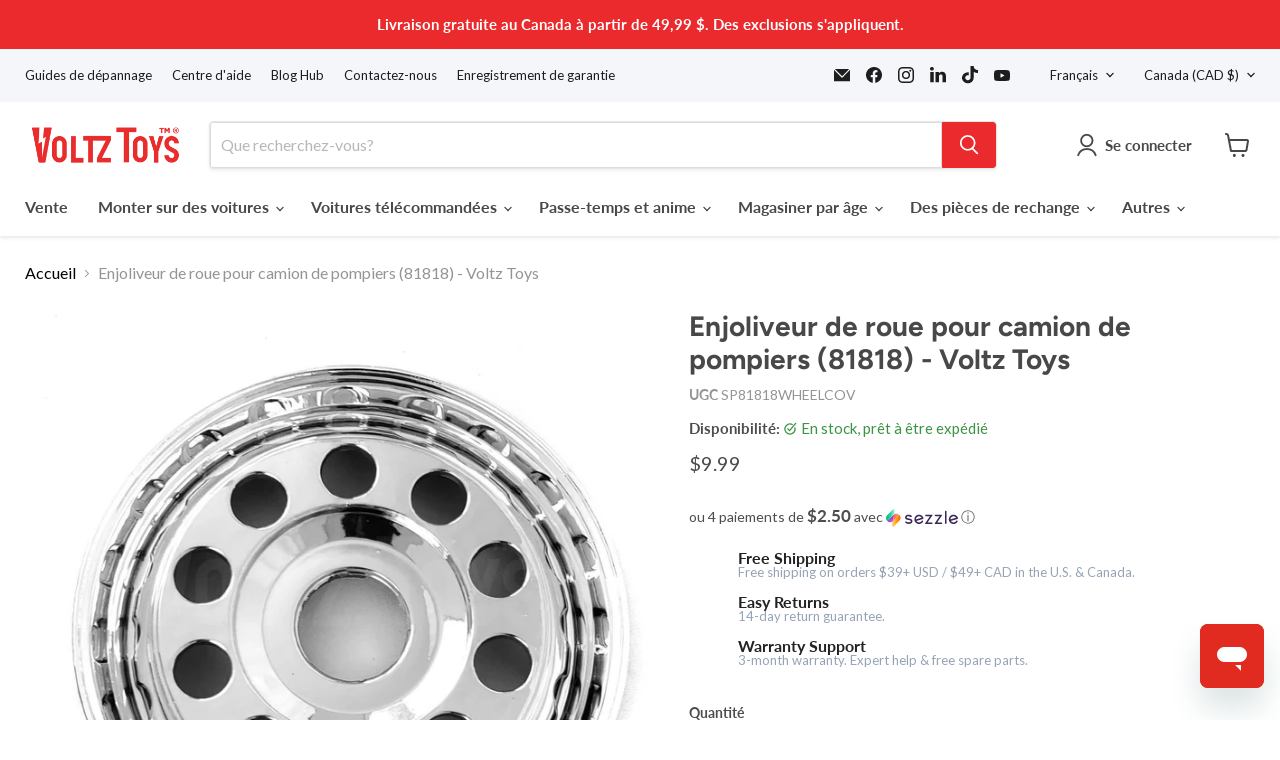

--- FILE ---
content_type: text/html; charset=utf-8
request_url: https://voltztoys.ca/fr/products/wheel-cover-for-fire-truck-ride-on-car-81818-voltz-toys
body_size: 98120
content:
<!doctype html>
<html class="no-js no-touch" lang="fr">
  <head>
    <meta charset="utf-8">
    <meta http-equiv="x-ua-compatible" content="IE=edge">

    <link rel="preconnect" href="https://cdn.shopify.com">
    <link rel="preconnect" href="https://fonts.shopifycdn.com">
    <link rel="preconnect" href="https://v.shopify.com">
    <link rel="preconnect" href="https://cdn.shopifycloud.com">

    <title>Enjoliveur de roue pour camion de pompiers (81818) - Voltz Toys</title>

    
      <meta name="description" content="Enjoliveur pour camion de pompiers (81818) N&#39;hésitez pas à nous contacter avant faire un achat. Modèles compatibles : 81818">
    

    
      <link rel="shortcut icon" href="//voltztoys.ca/cdn/shop/files/favico_32x32.png?v=1657140704" type="image/png">
    

    
      <link rel="canonical" href="https://voltztoys.ca/fr/products/wheel-cover-for-fire-truck-ride-on-car-81818-voltz-toys" />
    

    <meta name="viewport" content="width=device-width">

    
    





<meta property="og:site_name" content="Voltz Toys">
<meta property="og:url" content="https://voltztoys.ca/fr/products/wheel-cover-for-fire-truck-ride-on-car-81818-voltz-toys">
<meta property="og:title" content="Enjoliveur de roue pour camion de pompiers (81818) - Voltz Toys ">
<meta property="og:type" content="product">
<meta property="og:description" content="Enjoliveur pour camion de pompiers (81818) N&#39;hésitez pas à nous contacter avant faire un achat. Modèles compatibles : 81818">




    
    
    

    
    
    <meta
      property="og:image"
      content="https://voltztoys.ca/cdn/shop/products/50copy_1200x1200.jpg?v=1652193788"
    />
    <meta
      property="og:image:secure_url"
      content="https://voltztoys.ca/cdn/shop/products/50copy_1200x1200.jpg?v=1652193788"
    />
    <meta property="og:image:width" content="1200" />
    <meta property="og:image:height" content="1200" />
    
    
    <meta property="og:image:alt" content="Social media image" />
  












<meta name="twitter:title" content="Enjoliveur de roue pour camion de pompiers (81818) - Voltz Toys">
<meta name="twitter:description" content="Enjoliveur pour camion de pompiers (81818) N&#39;hésitez pas à nous contacter avant faire un achat. Modèles compatibles : 81818">


    
    
    
      
      
      <meta name="twitter:card" content="summary">
    
    
    <meta
      property="twitter:image"
      content="https://voltztoys.ca/cdn/shop/products/50copy_1200x1200_crop_center.jpg?v=1652193788"
    />
    <meta property="twitter:image:width" content="1200" />
    <meta property="twitter:image:height" content="1200" />
    
    
    <meta property="twitter:image:alt" content="Social media image" />
  



    <link rel="preload" href="//voltztoys.ca/cdn/fonts/lato/lato_n7.900f219bc7337bc57a7a2151983f0a4a4d9d5dcf.woff2" as="font" crossorigin="anonymous">
    <link rel="preload" as="style" href="//voltztoys.ca/cdn/shop/t/30/assets/theme.css?v=81417385215856463371764864023">

    <script>window.performance && window.performance.mark && window.performance.mark('shopify.content_for_header.start');</script><meta name="google-site-verification" content="ulHa2E8q29Qvba-M4pv9JRUOldEAGiI-UQqfA9GTvlY">
<meta name="google-site-verification" content="M_OMbtfkuAC4716brIhhKYxcbMTOpn7iIdxg3R_eG8o">
<meta id="shopify-digital-wallet" name="shopify-digital-wallet" content="/601292859/digital_wallets/dialog">
<meta name="shopify-checkout-api-token" content="b33689913d5e836e58bb7c17aeb048e3">
<meta id="in-context-paypal-metadata" data-shop-id="601292859" data-venmo-supported="false" data-environment="production" data-locale="fr_FR" data-paypal-v4="true" data-currency="CAD">
<link rel="alternate" hreflang="x-default" href="https://voltztoys.ca/products/wheel-cover-for-fire-truck-ride-on-car-81818-voltz-toys">
<link rel="alternate" hreflang="fr" href="https://voltztoys.ca/fr/products/wheel-cover-for-fire-truck-ride-on-car-81818-voltz-toys">
<link rel="alternate" type="application/json+oembed" href="https://voltztoys.ca/fr/products/wheel-cover-for-fire-truck-ride-on-car-81818-voltz-toys.oembed">
<script async="async" src="/checkouts/internal/preloads.js?locale=fr-CA"></script>
<link rel="preconnect" href="https://shop.app" crossorigin="anonymous">
<script async="async" src="https://shop.app/checkouts/internal/preloads.js?locale=fr-CA&shop_id=601292859" crossorigin="anonymous"></script>
<script id="apple-pay-shop-capabilities" type="application/json">{"shopId":601292859,"countryCode":"CA","currencyCode":"CAD","merchantCapabilities":["supports3DS"],"merchantId":"gid:\/\/shopify\/Shop\/601292859","merchantName":"Voltz Toys","requiredBillingContactFields":["postalAddress","email","phone"],"requiredShippingContactFields":["postalAddress","email","phone"],"shippingType":"shipping","supportedNetworks":["visa","masterCard","amex","discover","interac","jcb"],"total":{"type":"pending","label":"Voltz Toys","amount":"1.00"},"shopifyPaymentsEnabled":true,"supportsSubscriptions":true}</script>
<script id="shopify-features" type="application/json">{"accessToken":"b33689913d5e836e58bb7c17aeb048e3","betas":["rich-media-storefront-analytics"],"domain":"voltztoys.ca","predictiveSearch":true,"shopId":601292859,"locale":"fr"}</script>
<script>var Shopify = Shopify || {};
Shopify.shop = "voltz-toyz.myshopify.com";
Shopify.locale = "fr";
Shopify.currency = {"active":"CAD","rate":"1.0"};
Shopify.country = "CA";
Shopify.theme = {"name":"Main Template - 2025","id":144185491712,"schema_name":"Empire","schema_version":"11.1.1","theme_store_id":null,"role":"main"};
Shopify.theme.handle = "null";
Shopify.theme.style = {"id":null,"handle":null};
Shopify.cdnHost = "voltztoys.ca/cdn";
Shopify.routes = Shopify.routes || {};
Shopify.routes.root = "/fr/";</script>
<script type="module">!function(o){(o.Shopify=o.Shopify||{}).modules=!0}(window);</script>
<script>!function(o){function n(){var o=[];function n(){o.push(Array.prototype.slice.apply(arguments))}return n.q=o,n}var t=o.Shopify=o.Shopify||{};t.loadFeatures=n(),t.autoloadFeatures=n()}(window);</script>
<script>
  window.ShopifyPay = window.ShopifyPay || {};
  window.ShopifyPay.apiHost = "shop.app\/pay";
  window.ShopifyPay.redirectState = null;
</script>
<script id="shop-js-analytics" type="application/json">{"pageType":"product"}</script>
<script defer="defer" async type="module" src="//voltztoys.ca/cdn/shopifycloud/shop-js/modules/v2/client.init-shop-cart-sync_4pd76__2.fr.esm.js"></script>
<script defer="defer" async type="module" src="//voltztoys.ca/cdn/shopifycloud/shop-js/modules/v2/chunk.common_CDj_h82W.esm.js"></script>
<script type="module">
  await import("//voltztoys.ca/cdn/shopifycloud/shop-js/modules/v2/client.init-shop-cart-sync_4pd76__2.fr.esm.js");
await import("//voltztoys.ca/cdn/shopifycloud/shop-js/modules/v2/chunk.common_CDj_h82W.esm.js");

  window.Shopify.SignInWithShop?.initShopCartSync?.({"fedCMEnabled":true,"windoidEnabled":true});

</script>
<script defer="defer" async type="module" src="//voltztoys.ca/cdn/shopifycloud/shop-js/modules/v2/client.payment-terms_1rbEmTxj.fr.esm.js"></script>
<script defer="defer" async type="module" src="//voltztoys.ca/cdn/shopifycloud/shop-js/modules/v2/chunk.common_CDj_h82W.esm.js"></script>
<script defer="defer" async type="module" src="//voltztoys.ca/cdn/shopifycloud/shop-js/modules/v2/chunk.modal_C_9oJOnr.esm.js"></script>
<script type="module">
  await import("//voltztoys.ca/cdn/shopifycloud/shop-js/modules/v2/client.payment-terms_1rbEmTxj.fr.esm.js");
await import("//voltztoys.ca/cdn/shopifycloud/shop-js/modules/v2/chunk.common_CDj_h82W.esm.js");
await import("//voltztoys.ca/cdn/shopifycloud/shop-js/modules/v2/chunk.modal_C_9oJOnr.esm.js");

  
</script>
<script>
  window.Shopify = window.Shopify || {};
  if (!window.Shopify.featureAssets) window.Shopify.featureAssets = {};
  window.Shopify.featureAssets['shop-js'] = {"shop-cart-sync":["modules/v2/client.shop-cart-sync_BOuC5zna.fr.esm.js","modules/v2/chunk.common_CDj_h82W.esm.js"],"shop-button":["modules/v2/client.shop-button_jGNAEWpn.fr.esm.js","modules/v2/chunk.common_CDj_h82W.esm.js"],"init-fed-cm":["modules/v2/client.init-fed-cm_DkXqXaqZ.fr.esm.js","modules/v2/chunk.common_CDj_h82W.esm.js"],"shop-cash-offers":["modules/v2/client.shop-cash-offers_Rc0wZLnS.fr.esm.js","modules/v2/chunk.common_CDj_h82W.esm.js","modules/v2/chunk.modal_C_9oJOnr.esm.js"],"avatar":["modules/v2/client.avatar_BTnouDA3.fr.esm.js"],"init-windoid":["modules/v2/client.init-windoid_04sA94Kw.fr.esm.js","modules/v2/chunk.common_CDj_h82W.esm.js"],"init-shop-email-lookup-coordinator":["modules/v2/client.init-shop-email-lookup-coordinator_DwsjBYCq.fr.esm.js","modules/v2/chunk.common_CDj_h82W.esm.js"],"shop-toast-manager":["modules/v2/client.shop-toast-manager_Clw5115-.fr.esm.js","modules/v2/chunk.common_CDj_h82W.esm.js"],"pay-button":["modules/v2/client.pay-button_DtHqkXIs.fr.esm.js","modules/v2/chunk.common_CDj_h82W.esm.js"],"shop-login-button":["modules/v2/client.shop-login-button_B-P-3VvD.fr.esm.js","modules/v2/chunk.common_CDj_h82W.esm.js","modules/v2/chunk.modal_C_9oJOnr.esm.js"],"init-shop-cart-sync":["modules/v2/client.init-shop-cart-sync_4pd76__2.fr.esm.js","modules/v2/chunk.common_CDj_h82W.esm.js"],"init-customer-accounts":["modules/v2/client.init-customer-accounts_CMR6CS4p.fr.esm.js","modules/v2/client.shop-login-button_B-P-3VvD.fr.esm.js","modules/v2/chunk.common_CDj_h82W.esm.js","modules/v2/chunk.modal_C_9oJOnr.esm.js"],"init-shop-for-new-customer-accounts":["modules/v2/client.init-shop-for-new-customer-accounts_D0e67msQ.fr.esm.js","modules/v2/client.shop-login-button_B-P-3VvD.fr.esm.js","modules/v2/chunk.common_CDj_h82W.esm.js","modules/v2/chunk.modal_C_9oJOnr.esm.js"],"lead-capture":["modules/v2/client.lead-capture_DezykVa3.fr.esm.js","modules/v2/chunk.common_CDj_h82W.esm.js","modules/v2/chunk.modal_C_9oJOnr.esm.js"],"shop-follow-button":["modules/v2/client.shop-follow-button_DPyw57HW.fr.esm.js","modules/v2/chunk.common_CDj_h82W.esm.js","modules/v2/chunk.modal_C_9oJOnr.esm.js"],"checkout-modal":["modules/v2/client.checkout-modal_C2-vgNj-.fr.esm.js","modules/v2/chunk.common_CDj_h82W.esm.js","modules/v2/chunk.modal_C_9oJOnr.esm.js"],"init-customer-accounts-sign-up":["modules/v2/client.init-customer-accounts-sign-up_BUoag4Sr.fr.esm.js","modules/v2/client.shop-login-button_B-P-3VvD.fr.esm.js","modules/v2/chunk.common_CDj_h82W.esm.js","modules/v2/chunk.modal_C_9oJOnr.esm.js"],"shop-login":["modules/v2/client.shop-login_DHNUH2jM.fr.esm.js","modules/v2/chunk.common_CDj_h82W.esm.js","modules/v2/chunk.modal_C_9oJOnr.esm.js"],"payment-terms":["modules/v2/client.payment-terms_1rbEmTxj.fr.esm.js","modules/v2/chunk.common_CDj_h82W.esm.js","modules/v2/chunk.modal_C_9oJOnr.esm.js"]};
</script>
<script>(function() {
  var isLoaded = false;
  function asyncLoad() {
    if (isLoaded) return;
    isLoaded = true;
    var urls = ["https:\/\/sales-pop.carecart.io\/lib\/salesnotifier.js?shop=voltz-toyz.myshopify.com","https:\/\/cdn.shopify.com\/s\/files\/1\/0006\/0129\/2859\/t\/21\/assets\/zendesk-embeddable.js?v=1697649648\u0026shop=voltz-toyz.myshopify.com","https:\/\/shopify-widget.route.com\/shopify.widget.js?shop=voltz-toyz.myshopify.com","https:\/\/cdn.hextom.com\/js\/eventpromotionbar.js?shop=voltz-toyz.myshopify.com","\/\/cdn.shopify.com\/proxy\/b8da8398630dd298fe7df9fc13386a5e7efea1d75b6d4de6d3970827a74f8b74\/d1639lhkj5l89m.cloudfront.net\/js\/storefront\/uppromote.js?shop=voltz-toyz.myshopify.com\u0026sp-cache-control=cHVibGljLCBtYXgtYWdlPTkwMA","https:\/\/po.kaktusapp.com\/storage\/js\/kaktus_preorder-voltz-toyz.myshopify.com.js?ver=169\u0026shop=voltz-toyz.myshopify.com"];
    for (var i = 0; i < urls.length; i++) {
      var s = document.createElement('script');
      s.type = 'text/javascript';
      s.async = true;
      s.src = urls[i];
      var x = document.getElementsByTagName('script')[0];
      x.parentNode.insertBefore(s, x);
    }
  };
  if(window.attachEvent) {
    window.attachEvent('onload', asyncLoad);
  } else {
    window.addEventListener('load', asyncLoad, false);
  }
})();</script>
<script id="__st">var __st={"a":601292859,"offset":-18000,"reqid":"6db7cb0b-2166-491a-966a-6f2769cb19e4-1766046274","pageurl":"voltztoys.ca\/fr\/products\/wheel-cover-for-fire-truck-ride-on-car-81818-voltz-toys","u":"a868fc424651","p":"product","rtyp":"product","rid":7744288489728};</script>
<script>window.ShopifyPaypalV4VisibilityTracking = true;</script>
<script id="captcha-bootstrap">!function(){'use strict';const t='contact',e='account',n='new_comment',o=[[t,t],['blogs',n],['comments',n],[t,'customer']],c=[[e,'customer_login'],[e,'guest_login'],[e,'recover_customer_password'],[e,'create_customer']],r=t=>t.map((([t,e])=>`form[action*='/${t}']:not([data-nocaptcha='true']) input[name='form_type'][value='${e}']`)).join(','),a=t=>()=>t?[...document.querySelectorAll(t)].map((t=>t.form)):[];function s(){const t=[...o],e=r(t);return a(e)}const i='password',u='form_key',d=['recaptcha-v3-token','g-recaptcha-response','h-captcha-response',i],f=()=>{try{return window.sessionStorage}catch{return}},m='__shopify_v',_=t=>t.elements[u];function p(t,e,n=!1){try{const o=window.sessionStorage,c=JSON.parse(o.getItem(e)),{data:r}=function(t){const{data:e,action:n}=t;return t[m]||n?{data:e,action:n}:{data:t,action:n}}(c);for(const[e,n]of Object.entries(r))t.elements[e]&&(t.elements[e].value=n);n&&o.removeItem(e)}catch(o){console.error('form repopulation failed',{error:o})}}const l='form_type',E='cptcha';function T(t){t.dataset[E]=!0}const w=window,h=w.document,L='Shopify',v='ce_forms',y='captcha';let A=!1;((t,e)=>{const n=(g='f06e6c50-85a8-45c8-87d0-21a2b65856fe',I='https://cdn.shopify.com/shopifycloud/storefront-forms-hcaptcha/ce_storefront_forms_captcha_hcaptcha.v1.5.2.iife.js',D={infoText:'Protégé par hCaptcha',privacyText:'Confidentialité',termsText:'Conditions'},(t,e,n)=>{const o=w[L][v],c=o.bindForm;if(c)return c(t,g,e,D).then(n);var r;o.q.push([[t,g,e,D],n]),r=I,A||(h.body.append(Object.assign(h.createElement('script'),{id:'captcha-provider',async:!0,src:r})),A=!0)});var g,I,D;w[L]=w[L]||{},w[L][v]=w[L][v]||{},w[L][v].q=[],w[L][y]=w[L][y]||{},w[L][y].protect=function(t,e){n(t,void 0,e),T(t)},Object.freeze(w[L][y]),function(t,e,n,w,h,L){const[v,y,A,g]=function(t,e,n){const i=e?o:[],u=t?c:[],d=[...i,...u],f=r(d),m=r(i),_=r(d.filter((([t,e])=>n.includes(e))));return[a(f),a(m),a(_),s()]}(w,h,L),I=t=>{const e=t.target;return e instanceof HTMLFormElement?e:e&&e.form},D=t=>v().includes(t);t.addEventListener('submit',(t=>{const e=I(t);if(!e)return;const n=D(e)&&!e.dataset.hcaptchaBound&&!e.dataset.recaptchaBound,o=_(e),c=g().includes(e)&&(!o||!o.value);(n||c)&&t.preventDefault(),c&&!n&&(function(t){try{if(!f())return;!function(t){const e=f();if(!e)return;const n=_(t);if(!n)return;const o=n.value;o&&e.removeItem(o)}(t);const e=Array.from(Array(32),(()=>Math.random().toString(36)[2])).join('');!function(t,e){_(t)||t.append(Object.assign(document.createElement('input'),{type:'hidden',name:u})),t.elements[u].value=e}(t,e),function(t,e){const n=f();if(!n)return;const o=[...t.querySelectorAll(`input[type='${i}']`)].map((({name:t})=>t)),c=[...d,...o],r={};for(const[a,s]of new FormData(t).entries())c.includes(a)||(r[a]=s);n.setItem(e,JSON.stringify({[m]:1,action:t.action,data:r}))}(t,e)}catch(e){console.error('failed to persist form',e)}}(e),e.submit())}));const S=(t,e)=>{t&&!t.dataset[E]&&(n(t,e.some((e=>e===t))),T(t))};for(const o of['focusin','change'])t.addEventListener(o,(t=>{const e=I(t);D(e)&&S(e,y())}));const B=e.get('form_key'),M=e.get(l),P=B&&M;t.addEventListener('DOMContentLoaded',(()=>{const t=y();if(P)for(const e of t)e.elements[l].value===M&&p(e,B);[...new Set([...A(),...v().filter((t=>'true'===t.dataset.shopifyCaptcha))])].forEach((e=>S(e,t)))}))}(h,new URLSearchParams(w.location.search),n,t,e,['guest_login'])})(!0,!0)}();</script>
<script integrity="sha256-52AcMU7V7pcBOXWImdc/TAGTFKeNjmkeM1Pvks/DTgc=" data-source-attribution="shopify.loadfeatures" defer="defer" src="//voltztoys.ca/cdn/shopifycloud/storefront/assets/storefront/load_feature-81c60534.js" crossorigin="anonymous"></script>
<script crossorigin="anonymous" defer="defer" src="//voltztoys.ca/cdn/shopifycloud/storefront/assets/shopify_pay/storefront-65b4c6d7.js?v=20250812"></script>
<script data-source-attribution="shopify.dynamic_checkout.dynamic.init">var Shopify=Shopify||{};Shopify.PaymentButton=Shopify.PaymentButton||{isStorefrontPortableWallets:!0,init:function(){window.Shopify.PaymentButton.init=function(){};var t=document.createElement("script");t.src="https://voltztoys.ca/cdn/shopifycloud/portable-wallets/latest/portable-wallets.fr.js",t.type="module",document.head.appendChild(t)}};
</script>
<script data-source-attribution="shopify.dynamic_checkout.buyer_consent">
  function portableWalletsHideBuyerConsent(e){var t=document.getElementById("shopify-buyer-consent"),n=document.getElementById("shopify-subscription-policy-button");t&&n&&(t.classList.add("hidden"),t.setAttribute("aria-hidden","true"),n.removeEventListener("click",e))}function portableWalletsShowBuyerConsent(e){var t=document.getElementById("shopify-buyer-consent"),n=document.getElementById("shopify-subscription-policy-button");t&&n&&(t.classList.remove("hidden"),t.removeAttribute("aria-hidden"),n.addEventListener("click",e))}window.Shopify?.PaymentButton&&(window.Shopify.PaymentButton.hideBuyerConsent=portableWalletsHideBuyerConsent,window.Shopify.PaymentButton.showBuyerConsent=portableWalletsShowBuyerConsent);
</script>
<script>
  function portableWalletsCleanup(e){e&&e.src&&console.error("Failed to load portable wallets script "+e.src);var t=document.querySelectorAll("shopify-accelerated-checkout .shopify-payment-button__skeleton, shopify-accelerated-checkout-cart .wallet-cart-button__skeleton"),e=document.getElementById("shopify-buyer-consent");for(let e=0;e<t.length;e++)t[e].remove();e&&e.remove()}function portableWalletsNotLoadedAsModule(e){e instanceof ErrorEvent&&"string"==typeof e.message&&e.message.includes("import.meta")&&"string"==typeof e.filename&&e.filename.includes("portable-wallets")&&(window.removeEventListener("error",portableWalletsNotLoadedAsModule),window.Shopify.PaymentButton.failedToLoad=e,"loading"===document.readyState?document.addEventListener("DOMContentLoaded",window.Shopify.PaymentButton.init):window.Shopify.PaymentButton.init())}window.addEventListener("error",portableWalletsNotLoadedAsModule);
</script>

<script type="module" src="https://voltztoys.ca/cdn/shopifycloud/portable-wallets/latest/portable-wallets.fr.js" onError="portableWalletsCleanup(this)" crossorigin="anonymous"></script>
<script nomodule>
  document.addEventListener("DOMContentLoaded", portableWalletsCleanup);
</script>

<link id="shopify-accelerated-checkout-styles" rel="stylesheet" media="screen" href="https://voltztoys.ca/cdn/shopifycloud/portable-wallets/latest/accelerated-checkout-backwards-compat.css" crossorigin="anonymous">
<style id="shopify-accelerated-checkout-cart">
        #shopify-buyer-consent {
  margin-top: 1em;
  display: inline-block;
  width: 100%;
}

#shopify-buyer-consent.hidden {
  display: none;
}

#shopify-subscription-policy-button {
  background: none;
  border: none;
  padding: 0;
  text-decoration: underline;
  font-size: inherit;
  cursor: pointer;
}

#shopify-subscription-policy-button::before {
  box-shadow: none;
}

      </style>

<script>window.performance && window.performance.mark && window.performance.mark('shopify.content_for_header.end');</script>

    <link href="//voltztoys.ca/cdn/shop/t/30/assets/theme.css?v=81417385215856463371764864023" rel="stylesheet" type="text/css" media="all" />

    

    
    <script>
      window.Theme = window.Theme || {};
      window.Theme.version = '11.1.1';
      window.Theme.name = 'Empire';
      window.Theme.routes = {
        "root_url": "/fr",
        "account_url": "/fr/account",
        "account_login_url": "https://voltztoys.ca/customer_authentication/redirect?locale=fr&region_country=CA",
        "account_logout_url": "/fr/account/logout",
        "account_register_url": "https://shopify.com/601292859/account?locale=fr",
        "account_addresses_url": "/fr/account/addresses",
        "collections_url": "/fr/collections",
        "all_products_collection_url": "/fr/collections/all",
        "search_url": "/fr/search",
        "predictive_search_url": "/fr/search/suggest",
        "cart_url": "/fr/cart",
        "cart_add_url": "/fr/cart/add",
        "cart_change_url": "/fr/cart/change",
        "cart_clear_url": "/fr/cart/clear",
        "product_recommendations_url": "/fr/recommendations/products",
      };
    </script>
    

  <!-- BEGIN app block: shopify://apps/seo-on-blog/blocks/avada-seoon-setting/a45c3e67-be9f-4255-a194-b255a24f37c9 --><!-- BEGIN app snippet: avada-seoon-robot --><!-- Avada SEOOn Robot -->





<!-- END app snippet -->
<!-- BEGIN app snippet: avada-seoon-social --><!-- Avada SEOOn Social -->



<!-- END app snippet -->
<!-- BEGIN app snippet: avada-seoon-gsd --><!-- END app snippet -->
<!-- BEGIN app snippet: avada-seoon-custom-css --> <!-- END app snippet -->
<!-- BEGIN app snippet: avada-seoon-faqs-gsd -->

<!-- END app snippet -->
<!-- BEGIN app snippet: avada-seoon-page-tag --><!-- Avada SEOOn Page Tag -->
<!-- BEGIN app snippet: avada-seoon-robot --><!-- Avada SEOOn Robot -->





<!-- END app snippet -->

<link href="//cdn.shopify.com/extensions/019b2f73-0fda-7492-9f0c-984659b366db/seoon-blog-107/assets/page-tag.css" rel="stylesheet" type="text/css" media="all" />
<!-- END Avada SEOOn Page Tag -->
<!-- END app snippet -->
<!-- BEGIN app snippet: avada-seoon-recipe-gsd -->

<!-- END app snippet -->
<!-- BEGIN app snippet: avada-seoon-protect-content --><!-- Avada SEOOn Protect Content --><!--End Avada SEOOn Protect Content -->
<!-- END app snippet -->

<!-- END app block --><!-- BEGIN app block: shopify://apps/lai-product-reviews/blocks/appBlockEmbed/cad3c6c6-329e-4416-ba74-b79359b5b6e1 -->
<script>
    function getUrlParameterExt(sParam) {
        let sPageURL = window.location.search.substring(1);
        let sURLVariables= sPageURL.split('&');
        let sParameterName;
        let i;
        for (i = 0; i < sURLVariables.length; i++) {
            sParameterName = sURLVariables[i].split('=');

            if (sParameterName[0] === sParam) {
                return sParameterName[1] === undefined ? true : decodeURIComponent(reFixParamUrlFromMailExt(sParameterName[1]));
            }
        }
    };
    function reFixParamUrlFromMailExt(value) {
        return value ? value.replace(/\+/g, ' ') : value;
    };
    var scmCustomDataExt= {};
    if(getUrlParameterExt('lai-test') == '1'){
        scmCustomDataExt= {
            'cdn' : 'https://reviews-importer.test',
            'minJs' : false
        }
        var laiScriptTagGlobal =  {
            "url" : "https://reviews-importer.test/js/frontend/version-14/reviews-scripttag.js?version=4"
        };
    }
</script>
<!-- BEGIN app snippet: lang --><script>
    var scmCustomData = (typeof scmCustomData == "undefined" || scmCustomData == null) ? null : scmCustomData;
    var scmLanguage = (typeof scmLanguage == "undefined" || scmLanguage == null) ? `
  {
    "box_reviews": {
      "title_info": "Avis des clients",
      "average_info": "sur 5",
      "before_number": "Basé sur",
      "after_number": " Commentaires",
      "all_reviews": "Tous les avis",
        "highlight_tab": "Avis sur d&#39;autres produits",
      "reviews_tab": "Commentaires"
    },
    "box_write": {
      "title_write": "Écrire une critique",
      "before_star": "Votre note",
      "input_name": "Votre nom",
      "input_email": "Votre e-mail",
      "input_text_area": "Entrez vos commentaires ici",
      "input_photo": "Ajouter une photo",
      "button_write": "Poster le commentaire",
      "write_cancel": "Annuler",
      "message_error_character": "Veuillez remplacer le caractère &#39;&lt;,&gt;&#39; par le caractère équivalent",
      "message_error_file_upload": "Veuillez télécharger un fichier inférieur à 4 Mo.",
      "message_error_video_upload": "Veuillez télécharger un fichier vidéo de moins de 50 Mo",
      "message_error_type_media_upload": "Ne prend pas en charge ce fichier.",
      "message_success": "Merci!",
      "message_fail": "Soumis sans succès !",
       "purchase_to_leave_reviews": "Veuillez effectuer un achat par cette adresse e-mail pour nous laisser des commentaires.",
      "log_in_to_leave_reviews": "Veuillez vous connecter à un compte pour nous laisser des avis.",
      "purchase_to_a_specific_product": "Veuillez effectuer un achat pour ce produit par cette adresse e-mail pour nous laisser des commentaires."
    },
    "reviews_list": {
      "view_product": "Voir le produit",
      "read_more": "En savoir plus",
      "helpful": "Translation missing: fr.smart_aliexpress_review.reviews_list.helpful",
      "reply": "a répondu",
      "button_load_more": "Charger plus",
      "purchased": "Acheté"
    },
    "sort_box" : {
        "reviews": "Trier les avis",
        "content": "Trier par contenu",
        "pictures": "Trier par photo",
        "date": "Trier par date",
        "rating": "Trier par tarif"
    },
    "empty_page" : {
        "title": "Avis des clients",
        "des": "Ce produit n&#39;a pas d&#39;avis. Soyez le premier à l&#39;évaluer"
    },
    "thank_you" : {
        "title": "Votre avis a été soumis!",
        "des": "Ce message se fermera automatiquement dans 8 secondes."
    },
    "discount": {
      "title": "Utilisez le code de réduction suivant pour {{discount_value}} sur votre prochain achat",
      "des": "Nous l&#39;enverrons également par e-mail",
      "action": "Continuer",
      "badge": "Bénéficiez d&#39;une réduction de {{discount_value}}",
      "coupon_waiting_message": "Merci d&#39;avoir évalué notre produit. Le code de réduction sera envoyé à votre adresse e-mail une fois l&#39;examen approuvé.",
      "photo": "Téléchargez des critiques de photos pour obtenir {{discount_value}} de réduction instantanément !"
    },
    "qa": {
        "qaAnswerField": "Votre Réponse",
        "qaQuestionField": "Ta question",
        "qaTitle": "Des questions",
        "qaFormTitle": "poser une question",
        "qaQuestionTitle": "Question:",
        "qaAnswerTitle": "Répondre:",
        "qaStoreOwnerBadge": "Propriétaire du magasin",
        "qaPastBuyerBadge": "Ancien client",
        "qaSuccessMessage": "Merci!",
        "qaFailMessage": "Soumis sans succès !",
        "qaAskQuestionBtn": "poser une question",
        "qaSubmitQuestionBtn": "Soumettre une question",
        "qaSubmitAnswerBtn": "Soumettre la réponse",
        "qaReplyBtn": "Répondre",
        "qaLoadMoreAnswerBtn": "Voir plus de réponses"
    }
  }` : scmLanguage;
</script><!-- END app snippet -->
<!-- BEGIN app snippet: appBlockEmbedVersion14 --><meta id="scm-reviews-shopSetting" data-shop='{"hasCssCustom":false,"starColor":"#ff0000","starStyle":"star","textPrimary":"#1f2021","textSecondary":"#a3a3a3","font":"Poppins","width":"1140px","reviewBg":"#ffffff","sort":"photo","jsonLd":true,"itemPerLoad":"8","showVote":false,"voteColor":"#FF9C00","header_headerQuickLayout":"default-5","header_showStatistic":true,"header_avgRatingShape":"square","header_avgRatingColor":"#000000","header_starArrange":"vertical","header_writeReviewBtnShape":"square","header_writeReviewBtnColor":"#000000","header_writeReviewBtnTextColor":"#ffffff","header_submitBtnShape":"square","header_submitBtnColor":"#000000","header_submitBtnTextColor":"#ffffff","header_reviewForm":false,"header_reviewFormat":"toggle","body_customerName":"full","body_customerAvatarShape":"round","body_customerAvatarDisplay":"text","body_verifyBadge":true,"body_verifyBadgeColor":"#ff0000","body_showFlag":true,"body_flag":"retangle","body_layout":"grid","body_bodyQuickLayout":"default-2","body_reviewPhoto":true,"body_date":true,"body_dateFormat":"MM-dd-yyyy","body_contentAlign":"left","body_bgReview":"#ffffff","lazyLoad":true,"isLimitContent":false,"limitContentCharacters":"200","highlightTabEnabled":true,"paginationType":"load-more","show_2_widget":true,"custom":false,"twoColumnsOnMobile":true,"hiddenNoneReviews":true,"useAutoRTL":true,"starRating_color":"#ff0000","starRating_SingularReview":"{{n}} review","starRating_PluralReview":"{{n}} reviews","starRating_EmptyReview":"No review","starRating_showText":true,"starRating_hideIfNoReviews":true,"showHiddenStar":"0","popSetting":{"state":true,"source":[],"clickType":"product","clickValue":"","rating":5,"photo":true,"content":false,"initialDelay":10,"delayBetween":60,"displayTime":0,"maxPopups":5,"repeatAfter":10,"pages":["collection","product"],"position":"middle-left","format":"vertical","backgroundType":"solid","backgroundValue":"#ffffff","starColor":"#ff0000","showDate":false,"textFont":"Nunito Sans","textColor":"#343434","hideMobile":true},"popEnabled":true,"homepage_type":"default-4","homepage_layout":"grid","homepage_slider":true,"homepage_desktopItems":3,"homepage_smallDesktopItems":3,"homepage_tabletItems":2,"homepage_mobileItems":1,"homepage_autoSlider":false,"homepage_delaySlider":2000,"showSubmitImage":true,"checkSortReview":true,"canUseReviewPerLoad":true,"videosPerReview":true,"videoEnabled":true,"shopPlan":{"grid":true,"testimonial":true,"gallery":true,"cardCarousel":true,"highlight":true,"pop":true},"discountEnabled":false,"discountValue":"15%","loginRequireEnabled":false,"orderRequireEnabled":true,"orderProductRequireEnabled":true,"version":244,"minJs":true,"versionLiquid":"14","hostServer":"https:\/\/store.laireviews.com","hostLoadMore":"https:\/\/store.laireviews.com","host":"https:\/\/d1bu6z2uxfnay3.cloudfront.net","versionUpdate":"20251025013705","last_updated":false,"maxUploadFileSize":2,"showWatermark":false,"widgets":{"grid":{"layout":"default-2","itemPerLoadLayout":10,"source":"homePage"},"cardCarousel":{"layout":"default-2","source":"homePage","delay":2000,"auto_run":false},"testimonial":{"source":"homePage","delay":2000,"auto_run":false},"gallery":{"source":"happyPage"}},"groups":{"homePage":{"default":true,"includePhoto":false,"includeContent":false,"enabled":true},"happyPage":{"default":true,"includePhoto":true,"includeContent":false,"enabled":true},"highlightProductPage":{"default":false,"includePhoto":false,"includeContent":false,"enabled":true}},"customForms":[]}' data-qa-setting='{"qaEnabled":false,"qaIsOnlyShopCanAnswer":false,"qaStoreOwnerName":"Store owner","qaAnswersPerLoad":3,"qaQuestionsPerLoad":3,"qaAnswerCardBgColor":"#f6f6f6","qaPastBuyerBadgeColor":"#333333","qaStoreOwnerBadgeColor":"#8","qaAnswerCardLeftBorderColor":"#e5e5e5","qaAnswerCardLeftBorderWidth":"5px"}'>
<script>
    var dataShop=[];
    
        dataShop[`qaSetting`]= `{"qaEnabled":false,"qaIsOnlyShopCanAnswer":false,"qaStoreOwnerName":"Store owner","qaAnswersPerLoad":3,"qaQuestionsPerLoad":3,"qaAnswerCardBgColor":"#f6f6f6","qaPastBuyerBadgeColor":"#333333","qaStoreOwnerBadgeColor":"#8","qaAnswerCardLeftBorderColor":"#e5e5e5","qaAnswerCardLeftBorderWidth":"5px"}`;
    
        dataShop[`reviews_happyPage`]= `"[base64]"`;
    
        dataShop[`reviews_highlightProductPage`]= `"[base64]"`;
    
        dataShop[`reviews_homePage`]= `"[base64]"`;
    
        dataShop[`review_pop`]= `"[base64]"`;
    
        dataShop[`shop_info_setting`]= `{"hasCssCustom":false,"starColor":"#ff0000","starStyle":"star","textPrimary":"#1f2021","textSecondary":"#a3a3a3","font":"Poppins","width":"1140px","reviewBg":"#ffffff","sort":"photo","jsonLd":true,"itemPerLoad":"8","showVote":false,"voteColor":"#FF9C00","header_headerQuickLayout":"default-5","header_showStatistic":true,"header_avgRatingShape":"square","header_avgRatingColor":"#000000","header_starArrange":"vertical","header_writeReviewBtnShape":"square","header_writeReviewBtnColor":"#000000","header_writeReviewBtnTextColor":"#ffffff","header_submitBtnShape":"square","header_submitBtnColor":"#000000","header_submitBtnTextColor":"#ffffff","header_reviewForm":false,"header_reviewFormat":"toggle","body_customerName":"full","body_customerAvatarShape":"round","body_customerAvatarDisplay":"text","body_verifyBadge":true,"body_verifyBadgeColor":"#ff0000","body_showFlag":true,"body_flag":"retangle","body_layout":"grid","body_bodyQuickLayout":"default-2","body_reviewPhoto":true,"body_date":true,"body_dateFormat":"MM-dd-yyyy","body_contentAlign":"left","body_bgReview":"#ffffff","lazyLoad":true,"isLimitContent":false,"limitContentCharacters":"200","highlightTabEnabled":true,"paginationType":"load-more","show_2_widget":true,"custom":false,"twoColumnsOnMobile":true,"hiddenNoneReviews":true,"useAutoRTL":true,"starRating_color":"#ff0000","starRating_SingularReview":"{{n}} review","starRating_PluralReview":"{{n}} reviews","starRating_EmptyReview":"No review","starRating_showText":true,"starRating_hideIfNoReviews":true,"showHiddenStar":"0","popSetting":{"state":true,"source":[],"clickType":"product","clickValue":"","rating":5,"photo":true,"content":false,"initialDelay":10,"delayBetween":60,"displayTime":0,"maxPopups":5,"repeatAfter":10,"pages":["collection","product"],"position":"middle-left","format":"vertical","backgroundType":"solid","backgroundValue":"#ffffff","starColor":"#ff0000","showDate":false,"textFont":"Nunito Sans","textColor":"#343434","hideMobile":true},"popEnabled":true,"homepage_type":"default-4","homepage_layout":"grid","homepage_slider":true,"homepage_desktopItems":3,"homepage_smallDesktopItems":3,"homepage_tabletItems":2,"homepage_mobileItems":1,"homepage_autoSlider":false,"homepage_delaySlider":2000,"showSubmitImage":true,"checkSortReview":true,"canUseReviewPerLoad":true,"videosPerReview":true,"videoEnabled":true,"shopPlan":{"grid":true,"testimonial":true,"gallery":true,"cardCarousel":true,"highlight":true,"pop":true},"discountEnabled":false,"discountValue":"15%","loginRequireEnabled":false,"orderRequireEnabled":true,"orderProductRequireEnabled":true,"version":244,"minJs":true,"versionLiquid":"14","hostServer":"https:\/\/store.laireviews.com","hostLoadMore":"https:\/\/store.laireviews.com","host":"https:\/\/d1bu6z2uxfnay3.cloudfront.net","versionUpdate":"20251025013705","last_updated":false,"maxUploadFileSize":2,"showWatermark":false,"widgets":{"grid":{"layout":"default-2","itemPerLoadLayout":10,"source":"homePage"},"cardCarousel":{"layout":"default-2","source":"homePage","delay":2000,"auto_run":false},"testimonial":{"source":"homePage","delay":2000,"auto_run":false},"gallery":{"source":"happyPage"}},"groups":{"homePage":{"default":true,"includePhoto":false,"includeContent":false,"enabled":true},"happyPage":{"default":true,"includePhoto":true,"includeContent":false,"enabled":true},"highlightProductPage":{"default":false,"includePhoto":false,"includeContent":false,"enabled":true}},"customForms":[]}`;
    
    dataShop['customer']={
        "email" : "",
        "name"  : "",
        "order" : ""
    };
    dataShop['orders']= {};
    
    
    var scmCustomData = (typeof scmCustomData == "undefined" || scmCustomData == null) ? {} : scmCustomData;
    var dataShopFromLiquidLAI = (typeof dataShopFromLiquidLAI == "undefined" || dataShopFromLiquidLAI == null) ? {} : dataShopFromLiquidLAI;
    dataShopFromLiquidLAI= {
        "infoShop" : `{"hasCssCustom":false,"starColor":"#ff0000","starStyle":"star","textPrimary":"#1f2021","textSecondary":"#a3a3a3","font":"Poppins","width":"1140px","reviewBg":"#ffffff","sort":"photo","jsonLd":true,"itemPerLoad":"8","showVote":false,"voteColor":"#FF9C00","header_headerQuickLayout":"default-5","header_showStatistic":true,"header_avgRatingShape":"square","header_avgRatingColor":"#000000","header_starArrange":"vertical","header_writeReviewBtnShape":"square","header_writeReviewBtnColor":"#000000","header_writeReviewBtnTextColor":"#ffffff","header_submitBtnShape":"square","header_submitBtnColor":"#000000","header_submitBtnTextColor":"#ffffff","header_reviewForm":false,"header_reviewFormat":"toggle","body_customerName":"full","body_customerAvatarShape":"round","body_customerAvatarDisplay":"text","body_verifyBadge":true,"body_verifyBadgeColor":"#ff0000","body_showFlag":true,"body_flag":"retangle","body_layout":"grid","body_bodyQuickLayout":"default-2","body_reviewPhoto":true,"body_date":true,"body_dateFormat":"MM-dd-yyyy","body_contentAlign":"left","body_bgReview":"#ffffff","lazyLoad":true,"isLimitContent":false,"limitContentCharacters":"200","highlightTabEnabled":true,"paginationType":"load-more","show_2_widget":true,"custom":false,"twoColumnsOnMobile":true,"hiddenNoneReviews":true,"useAutoRTL":true,"starRating_color":"#ff0000","starRating_SingularReview":"{{n}} review","starRating_PluralReview":"{{n}} reviews","starRating_EmptyReview":"No review","starRating_showText":true,"starRating_hideIfNoReviews":true,"showHiddenStar":"0","popSetting":{"state":true,"source":[],"clickType":"product","clickValue":"","rating":5,"photo":true,"content":false,"initialDelay":10,"delayBetween":60,"displayTime":0,"maxPopups":5,"repeatAfter":10,"pages":["collection","product"],"position":"middle-left","format":"vertical","backgroundType":"solid","backgroundValue":"#ffffff","starColor":"#ff0000","showDate":false,"textFont":"Nunito Sans","textColor":"#343434","hideMobile":true},"popEnabled":true,"homepage_type":"default-4","homepage_layout":"grid","homepage_slider":true,"homepage_desktopItems":3,"homepage_smallDesktopItems":3,"homepage_tabletItems":2,"homepage_mobileItems":1,"homepage_autoSlider":false,"homepage_delaySlider":2000,"showSubmitImage":true,"checkSortReview":true,"canUseReviewPerLoad":true,"videosPerReview":true,"videoEnabled":true,"shopPlan":{"grid":true,"testimonial":true,"gallery":true,"cardCarousel":true,"highlight":true,"pop":true},"discountEnabled":false,"discountValue":"15%","loginRequireEnabled":false,"orderRequireEnabled":true,"orderProductRequireEnabled":true,"version":244,"minJs":true,"versionLiquid":"14","hostServer":"https:\/\/store.laireviews.com","hostLoadMore":"https:\/\/store.laireviews.com","host":"https:\/\/d1bu6z2uxfnay3.cloudfront.net","versionUpdate":"20251025013705","last_updated":false,"maxUploadFileSize":2,"showWatermark":false,"widgets":{"grid":{"layout":"default-2","itemPerLoadLayout":10,"source":"homePage"},"cardCarousel":{"layout":"default-2","source":"homePage","delay":2000,"auto_run":false},"testimonial":{"source":"homePage","delay":2000,"auto_run":false},"gallery":{"source":"happyPage"}},"groups":{"homePage":{"default":true,"includePhoto":false,"includeContent":false,"enabled":true},"happyPage":{"default":true,"includePhoto":true,"includeContent":false,"enabled":true},"highlightProductPage":{"default":false,"includePhoto":false,"includeContent":false,"enabled":true}},"customForms":[]}`,
        "shopDomain" : `voltztoys.ca`,
        'templateCurrent' : 'product',
        "shopName" : `voltz-toyz`,
        "templatePage" : 'product',
        "productMainId" : '7744288489728',
        "productMainInfo" : {},
        "tabReviews": '[base64]',
        "scmCustomData" : JSON.stringify(scmCustomData),
        "scmAccount" : {
            "email" : "",
            "name"  : "",
            "order" : ""
        },
        'current_language' : {
            'shop_locale' : {
                'locale' : "en"
            }
        },
        'dataShop' : dataShop
    }
    dataShopFromLiquidLAI['languages']= null;
    dataShopFromLiquidLAI['current_language']= {"shop_locale":{"locale":"fr","enabled":true,"primary":false,"published":true}};
    dataShopFromLiquidLAI.productMainInfo['product']= {"id":7744288489728,"title":"Enjoliveur de roue pour camion de pompiers (81818) - Voltz Toys ","handle":"wheel-cover-for-fire-truck-ride-on-car-81818-voltz-toys","description":"\u003cul data-mce-fragment=\"1\" class=\"a-unordered-list a-vertical a-spacing-mini\"\u003e\n\n\u003cli data-mce-fragment=\"1\"\u003eEnjoliveur pour camion de pompiers (81818)\u003c\/li\u003e\n\n \u003cli data-mce-fragment=\"1\"\u003eN'hésitez pas à nous contacter avant\u003cspan data-mce-fragment=\"1\"\u003e \u003c\/span\u003efaire un achat.\u003c\/li\u003e\n\n\n\u003c\/ul\u003e\n\n\u003ch4 data-mce-fragment=\"1\"\u003eModèles compatibles :\u003c\/h4\u003e\n\n\u003cul\u003e\n\n\u003cli\u003e\n\n\u003ca href=\"https:\/\/voltztoys.ca\/products\/fire-truck-12v-electric-motorized-ride-on-vehicle-for-kids-with-parental-remote-control-voltz-toys?_pos=6\u0026amp;_sid=d6a309827\u0026amp;_ss=r\" target=\"_blank\"\u003e81818\u003c\/a\u003e\u003cbr\u003e\n\n\u003c\/li\u003e\n\n\n\u003c\/ul\u003e","published_at":"2022-05-10T10:44:32-04:00","created_at":"2022-05-10T10:43:01-04:00","vendor":"Voltz Toys","type":"Partie","tags":["Part","Type_Wheel"],"price":999,"price_min":999,"price_max":999,"available":true,"price_varies":false,"compare_at_price":null,"compare_at_price_min":0,"compare_at_price_max":0,"compare_at_price_varies":false,"variants":[{"id":42787336093952,"title":"Default Title","option1":"Default Title","option2":null,"option3":null,"sku":"SP81818WHEELCOV","requires_shipping":true,"taxable":true,"featured_image":{"id":37008022503680,"product_id":7744288489728,"position":1,"created_at":"2022-05-10T10:43:06-04:00","updated_at":"2022-05-10T10:43:08-04:00","alt":null,"width":2000,"height":2000,"src":"\/\/voltztoys.ca\/cdn\/shop\/products\/50copy.jpg?v=1652193788","variant_ids":[42787336093952]},"available":true,"name":"Enjoliveur de roue pour camion de pompiers (81818) - Voltz Toys ","public_title":null,"options":["Default Title"],"price":999,"weight":0,"compare_at_price":null,"inventory_management":"shopify","barcode":"","featured_media":{"alt":null,"id":29572032397568,"position":1,"preview_image":{"aspect_ratio":1.0,"height":2000,"width":2000,"src":"\/\/voltztoys.ca\/cdn\/shop\/products\/50copy.jpg?v=1652193788"}},"requires_selling_plan":false,"selling_plan_allocations":[]}],"images":["\/\/voltztoys.ca\/cdn\/shop\/products\/50copy.jpg?v=1652193788","\/\/voltztoys.ca\/cdn\/shop\/products\/51copy.jpg?v=1652193787","\/\/voltztoys.ca\/cdn\/shop\/products\/52copy.jpg?v=1652193787"],"featured_image":"\/\/voltztoys.ca\/cdn\/shop\/products\/50copy.jpg?v=1652193788","options":["Titre"],"media":[{"alt":null,"id":29572032397568,"position":1,"preview_image":{"aspect_ratio":1.0,"height":2000,"width":2000,"src":"\/\/voltztoys.ca\/cdn\/shop\/products\/50copy.jpg?v=1652193788"},"aspect_ratio":1.0,"height":2000,"media_type":"image","src":"\/\/voltztoys.ca\/cdn\/shop\/products\/50copy.jpg?v=1652193788","width":2000},{"alt":null,"id":29572032430336,"position":2,"preview_image":{"aspect_ratio":1.0,"height":2000,"width":2000,"src":"\/\/voltztoys.ca\/cdn\/shop\/products\/51copy.jpg?v=1652193787"},"aspect_ratio":1.0,"height":2000,"media_type":"image","src":"\/\/voltztoys.ca\/cdn\/shop\/products\/51copy.jpg?v=1652193787","width":2000},{"alt":null,"id":29572032463104,"position":3,"preview_image":{"aspect_ratio":1.0,"height":2000,"width":2000,"src":"\/\/voltztoys.ca\/cdn\/shop\/products\/52copy.jpg?v=1652193787"},"aspect_ratio":1.0,"height":2000,"media_type":"image","src":"\/\/voltztoys.ca\/cdn\/shop\/products\/52copy.jpg?v=1652193787","width":2000}],"requires_selling_plan":false,"selling_plan_groups":[],"content":"\u003cul data-mce-fragment=\"1\" class=\"a-unordered-list a-vertical a-spacing-mini\"\u003e\n\n\u003cli data-mce-fragment=\"1\"\u003eEnjoliveur pour camion de pompiers (81818)\u003c\/li\u003e\n\n \u003cli data-mce-fragment=\"1\"\u003eN'hésitez pas à nous contacter avant\u003cspan data-mce-fragment=\"1\"\u003e \u003c\/span\u003efaire un achat.\u003c\/li\u003e\n\n\n\u003c\/ul\u003e\n\n\u003ch4 data-mce-fragment=\"1\"\u003eModèles compatibles :\u003c\/h4\u003e\n\n\u003cul\u003e\n\n\u003cli\u003e\n\n\u003ca href=\"https:\/\/voltztoys.ca\/products\/fire-truck-12v-electric-motorized-ride-on-vehicle-for-kids-with-parental-remote-control-voltz-toys?_pos=6\u0026amp;_sid=d6a309827\u0026amp;_ss=r\" target=\"_blank\"\u003e81818\u003c\/a\u003e\u003cbr\u003e\n\n\u003c\/li\u003e\n\n\n\u003c\/ul\u003e"};
    
    var laiScriptTagGlobal = (typeof laiScriptTagGlobal == "undefined" || laiScriptTagGlobal == null) ?
        {
                "url" : "https://d1bu6z2uxfnay3.cloudfront.net/js/frontend/version-14/reviews-scripttag.min.js?version=4"
        }
        : laiScriptTagGlobal;
</script>
<script>
  var blockReviewPop= (typeof blockReviewPop == "undefined" || blockReviewPop == null) ? `[base64]` : blockReviewPop;
</script>
<script>
  ( function(){
      function loadScript(url, callback){
        let script = document.createElement("script");
        script.type = "text/javascript";
        if (script.readyState){  // IE
          script.onreadystatechange = function(){
            if (script.readyState == "loaded" || script.readyState == "complete"){
              script.onreadystatechange = null;
              callback();
            }
          };
        } else {  // Others
          script.onreadystatechange = callback;
          script.onload = callback;
        }
        script.setAttribute("id", "lai-script-tag");
        script.setAttribute("defer", "defer");
        script.src = url;
        let x = document.getElementsByTagName('script')[0]; x.parentNode.insertBefore(script, x);
      };
      if(window.attachEvent) {
          window.attachEvent('onload', function(){
              let laiScriptTag= (typeof laiScriptTagGlobal == "undefined" || laiScriptTagGlobal == null) ? {
                  'url' : "https://d1bu6z2uxfnay3.cloudfront.net/js/frontend/version-14/reviews-scripttag.min.js?version=4"
              } : laiScriptTagGlobal;
              let checkScriptLoaded= document.getElementById("lai-script-tag");
              if(!checkScriptLoaded){
                  loadScript(laiScriptTag.url,function(){
                  });
              }
          });
      } else {
          window.addEventListener('load', function(){
              let laiScriptTag= (typeof laiScriptTagGlobal == "undefined" || laiScriptTagGlobal == null) ? {
                  'url' : "https://d1bu6z2uxfnay3.cloudfront.net/js/frontend/version-14/reviews-scripttag.min.js?version=4"
              } : laiScriptTagGlobal;
              let checkScriptLoaded= document.getElementById("lai-script-tag");
              if(!checkScriptLoaded){
                  loadScript(laiScriptTag.url,function(){
                  });
              }
          }, false);
      }
    })();
</script>


    
<!-- END app snippet -->

<!-- END app block --><!-- BEGIN app block: shopify://apps/mw-bundle-builder/blocks/app-embed-block/5bcb1a6d-53b5-4d9c-b4f9-19f6620da62b --><mw-offers-dialog></mw-offers-dialog>

<!-- BEGIN app snippet: helper --><link rel="preload" href="https://cdn.shopify.com/extensions/019b2c67-2c3d-75f1-9371-bc95faf8c45d/bundleroot-349/assets/theme.css" as="style" onload="this.onload=null;this.rel='stylesheet'"><script type="application/json" id="mwMarketingOffersBundleItems">{  }
</script><script type="application/json" id="mwMarketingOffersOfferItems">[]
</script>

<script>if (Object.keys({  }).length > 0) {
    fetch('/cart/update.js?app=mwsmoffers', {
      method: 'POST',
      headers: {
        'Content-Type': 'application/json'
      },
      body: JSON.stringify({
        updates: {  }
      })
    });
  }
</script>


  <script>
    window.mwHelpersReady = new Promise((resolve) => {
      window.__resolveHelpers = resolve;
    });

    
      

      const mainProduct = {
        id: 7744288489728,
        handle: "wheel-cover-for-fire-truck-ride-on-car-81818-voltz-toys",
        title: "Enjoliveur de roue pour camion de pompiers (81818) - Voltz Toys ",
        hasOnlyDefaultVariant: true,
        image: "\/\/voltztoys.ca\/cdn\/shop\/products\/50copy.jpg?v=1652193788\u0026width=150",
        variants: {"42787336093952": {
      id: 42787336093952,
      available: true,
      title: "Default Title",
      price: 999,
      image:"\/\/voltztoys.ca\/cdn\/shop\/products\/50copy.jpg?v=1652193788\u0026width=150"
,
      options: ["Default Title"],
    },},
        options: 
        {
          
            "Titre": ["Default Title"],
          
        }
      ,
        bundleOfferId: null,
      };
    

    window.mwMarketingOffersLiquidData = {
      quantity_form: [".product-form__quantity"," .product__controls-group-quantity"],
      product_price: ["form .title-row .product-price .theme-money",".product__container div .product__section .product__details .product__price span .current_price .money",".template-product .page-body-content .section-product .product-details-wrapper .price .money","#product-id-product-template \u003e div .relative-product-template \u003e div .content-height-product-template \u003e div .twelve .offers #price-product-template",".product__info-wrapper .price__container .price__regular",".shopify-section .product-template__container .grid .grid__item .product-single__meta .product-single__price .product-price__price #ProductPrice-product-template",".product-page--main-content .product-page--cart-form-block .prices div p .actual-price",".product-detail__detail \u003e div .product-detail__title-area .product-detail__price span .theme-money",".form__inner__wrapper .form__width .product__title__wrapper .product__price span",".template-product .page-container .main-content .item .info .price .money span",".row.light-space-above .product-details .product-section .product-price .current-price",".page-wrapper .product-wrapper .product-options .product-price .money:first-child",".max-site-width .lg--up--seven-eighths .grid .grid__item:nth-child(2) .wd--pt3 .mt3 div #AddToCartForm--product .shopify-product-form",".item .right div #productPrice-product-template .money",".main-content \u003e div .grid .product-aside .purchase-box .product-form .shopify-product-form .price #ProductPrice-product-template",".product-form .product-add-to-cart .product-price .product-price-minimum",".wrapper .grid .grid__item .product-page--form .f--main .ProductPrice:first-child",".row .product-shop .prices .price .money",".product-shop div #add-to-cart-form .prices .price",".product-main .product-details .product-pricing .product--price .price--main .money","#add-to-cart-form .product-page--pricing .product-page--pricing--variant-price #price-field .money",".grid .grid__item.five-twelfths .product-price span .theme-money",".product-page #product-right #product-description div .product-prices .product-price",".product-sticky-wrapper .product-details-wrapper .product-details--form-wrapper #AddToCartForm #ProductPrice .money",".product.container .inner .product__details.clearfix .product__meta.product__meta--mobile .product__prices .product__price:not(.product__price--old):not(.product__price--new)",".desktop-flex-wrapper \u003e div .mobile-hidden-sm .product-item-caption-header .product-item-caption-price #ProductPrice-product-template .money",".product-details-wrapper .product-details .product-price .product-price-minimum",".product-menu .product-menu-buttons .product-menu-buttons-content .product-menu-buttons-addtocart .product-menu-button .money",".product-details .product-price .money:last-child",".main-content #shopify-section-product-template .product-section .page-content--product .page-width .grid .grid__item .product-single__meta .product__price .money:first-child",".shopify-product-form .medium-down--text-center .medium-down--text-center",".product__details .inner .grid .product__info .product-meta .product-meta__prices .product-meta__price","#shopify-section-product-page .product-page .product-content .product-header .product-price .productPrice",".section-product .grid .product-info .priceWrapper #ProductPrice",".module-product .product-wrap .product-details .product-price .price .money:first-child","#shopify-section-product .product-page--main .product-page--info-box--container .product-page--cart-form .shopify-product-form .product-page--price span",".section-product-template .form-vertical .product-template__container .js-prod-price span","#productTop .grid .productInfo .price #ProductPrice",".shopify-product-form .product-page--cart-container .product-page--cart--column-a .price .actual-price",".shopify-section \u003e div .product-container .product-info .inner .majorinfo .pricearea .current-price",".product .product_section .product__description .current_price  .money span",".product-info .product-info--wrapper .block .product-price .product-normal-price .money","#AddToCartForm #product-price .product-price .money",".shopify-product-form .product-submit .product-price .product-price-minimum",".grid__item .product-form #ProductPrice",".product .product-template-section .main-wrapper div.sixteen:last-child \u003e div:first-child .modal_price .current_price .money span","#shopify-section-product #ProductSection-product .product-single #productInfo-product .text-center .product__price .money #ProductPrice-product .money span",".product-page-area .product-essential .row .product-shop .product-shop-wrapper .product-type-data .price-box .detail-price .price .money",".Product__Wrapper .Product__InfoWrapper .Product__Info .Container .ProductForm .ProductForm__AddToCart span:last-child",".Product__Wrapper .Product__InfoWrapper .Product__Info .Container .ProductMeta .ProductMeta__PriceList .ProductMeta__Price","#shopify-section-product-template .pricing .price span",".product-main-content .product-header-desktop .product-price .price-main",".product .product-header-mobile .product-price .price-main",".section .six.columns .modal_price span .current_price .money:first-child",".product_section.product_images_position--left .seven.columns.omega p.modal_price span:nth-child(1) .money",".form__inner__wrapper .form__width .product__title__wrapper .product__price span",".shopify-section \u003e div .shopify-product-form .desc_blk .desc_blk_bot .price .money","#section-product .site-box .site-box-content .price .product-price",".main-content #shopify-section-module-product .product-details-inline .product-details .product-price .price .money",".product__form__wrapper \u003e div .product__title__wrapper .product__price span","#shopify-section-product-template div .product-details .product-price-wrap #productPrice-product-template .price-money .money",".product-detail .detail .price-area .theme-money .money:first-child",".product #content #product-description #AddToCartForm .product-price .money span",".grid__cell .product__details .product__meta .product__prices .product__price",".product-template .main div div div .js-product_section div .modal_price span .current_price .money:first-child",".product-top #product-description div .shopify-product-form #product-price .product-price",".section--product-single \u003e div .product-single__bottom \u003e div .js-cart-replace \u003e div .js-product-price-number .product-single__price-number .money",".product-info-outer .col-sm-12 .row .product-info div:nth-child(3) .product-info__price .price-box__new .money",".page-container .product__price .price:not(.price--on-sale) .price__pricing-group .price__regular .price-item.price-item--regular",".page-container .product__price .price--on-sale .price__pricing-group .price__sale .price-item.price-item--sale",".page-container .product-single__price",".product__content .price .price__pricing-group .price__regular .price-item--regular:first-child","#shopify-section-product-template .Product__Wrapper .ProductMeta .ProductMeta__PriceList .ProductMeta__Price",".product__content .product__price .product__current-price",".product-wrapper #ProductPrice",".product-single .product__price .price__regular .price-item--regular",".page-margin--product [data-form-wrapper] [data-price-wrapper] [data-product-price]","#shopify-section-product-template .product-single__meta .product-single__prices .product-single__price",".product:first-child .price-review .price_range",".modal_price span .current_price .money",".mws-price"],
      crosssellOffersWidgetScript: "https:\/\/cdn.shopify.com\/extensions\/019b2c67-2c3d-75f1-9371-bc95faf8c45d\/bundleroot-349\/assets\/crossell-offers.js",
      domain: "voltz-toyz.myshopify.com",
      stylesheet: "https:\/\/cdn.shopify.com\/extensions\/019b2c67-2c3d-75f1-9371-bc95faf8c45d\/bundleroot-349\/assets\/style.css",
      page: "product",
      storeCurrency: "CAD",
      dateNow: new Date("2025-12-18T03:24:34-0500"),
      targetCollectionHandles: ["spare-parts","wheels-for-ride-on-cars","all","all-gundam-new-arrival","voltztoys"],
      targetCollectionIds: ["208379904159","402336776448","385223950592","426148561152","385069351168"],
      imageSrc: "\/\/voltztoys.ca\/cdn\/shop\/products\/50copy.jpg?v=1652193788\u0026width=150",
      productHandle: "wheel-cover-for-fire-truck-ride-on-car-81818-voltz-toys",
      productId: 7744288489728,
      productTitle: "Enjoliveur de roue pour camion de pompiers (81818) - Voltz Toys ",
      offers: [{"id":42915,"name":"driver's license","css_classes":["dlbundle"],"parent_product_id":null,"items":[{"id":1,"target":{"id":442693843,"collection_id":83760119867,"title":"Ride On Cars","handle":"ride-on-cars","targeting_type":"collection","sort_order":0,"valid":true},"offers":[],"valid":true}],"translations":{"en":{"title":"Get extra surprise for your kid","description":""},"fr":{"title":"","description":""}},"discount_type":"FIXED","discount_value":1.0,"discount_code":"","discount_enabled":false,"active_dates":{"start":"2025-04-17T21:15:28+00:00","end":"2025-04-17T21:15:28+00:00","end_date_enabled":false},"status":true,"type":"bundle","sub_type":"ADDONS","settings":{"placement":"PRODUCT_PAGE","priority":1,"synchronize_price":false},"valid":true,"trigger_type":"SPECIFIC_PRODUCTS","qty_type":"FIXED","common_offers":[{"id":9074065342720,"product_id":9074065342720,"title":"Kid's Driver's License","image_src":"https:\/\/cdn.shopify.com\/s\/files\/1\/0006\/0129\/2859\/files\/1__1_100x100.jpg?v=1746715159","variant":null,"targeting_type":"product","handle":"kid-drivers-license","sort_order":1,"valid":true,"status":"ACTIVE","discounted":true,"quantity":1,"quantity_min":0}],"is_short":true}],
      identifier: '"app--2508649--mw_bundle"',
      productHandleMap: new Map(Object.entries({"9074065342720":"kid-drivers-license"} ?? {})),
      config: {"cache_hash":1761217428,"settings":{"common_settings":{"upsell_cross_sell":{"appearance":"slider","offers_to_show":0,"show_qty_input":true,"block_appearance":"slider"},"addons":{"recalculation_strategy":"static","qty_strategy":"MIN","display_thumbnails":true,"display_sku":false,"display_compare_price":false},"grouped_product":{"recalculation_strategy":"static","qty_strategy":"MIN","hide_grouped_product_price":true,"display_titles_of_table":true,"display_thumbnails":true,"display_sku":false,"display_you_save":true},"bundle_offer":{"discount_combines_with":{"product":false,"shipping":false,"order":false},"discount_type":"ALL","custom_css_styles":""},"volume_offer":{"show_price_per_item":false,"show_compare_at_price":true,"allow_variants":true,"show_gift_titles":true,"color_picker_style":"dropdown","color_swatch_style":"circle","swatch_max_items":5},"bxgy_same_product":{"show_price_per_item":false,"show_compare_at_price":true,"layout_style":"vertical"},"tier_offer":{"show_compare_at_price":true,"show_discount":true},"styles":{"mode":"theme","custom_css":""},"bundle_styles":{"mode":"theme","custom_css":""},"review":{"enable":false,"review_provider":{"value":"shopify","providers":[{"title":"Shopify Reviews","code":"shopify"},{"title":"Webtex","code":"webtex"},{"title":"Judge.me","code":"judge"},{"title":"Reviews.io","code":"reviewsio"},{"title":"Loox","code":"loox"},{"title":"Stamped","code":"stamped"},{"title":"Vitals","code":"vitals"},{"title":"Ryviu","code":"ryviu"},{"title":"Junip","code":"junip"},{"title":"Opinew","code":"opinew"},{"title":"Quoli","code":"quoli"}]},"stars_color":"#FFC107"},"tweaks":{"bundle_display_sku":false,"widgets_loading_strategy":"LAZY","widgets_lazy_loading_threshold":100,"bundle_display_single_product_quantity":false,"display_in_stock_status":false,"show_load_next_offer":false,"zero_qty":false,"bundle_one_line_layout":false,"reload_page_after_add_to_cart":false,"optimize_function_instructions":false,"extended_offer_validation":false,"restore_default_variant":false,"check_for_redirect":false,"trigger_event_when_widget_rendered":false,"disable_tracking_time_period":false,"combine_variants_to_one_selector":false,"enable_front_calculation":false,"skip_build_validation":false,"product_title_link_action":"link","product_image_link_action":"link","collapse_addon_widget":false,"collapse_widget_on_mobile":true}},"translations":{"en":{"upsell_go_to_cart_button":"View cart","upsell_added_to_cart":"Added to cart","upsell_add_to_cart_button":"Upgrade","upsell_added_to_cart_button":"Upgraded","cross_sell_add_to_cart_button":"Add to cart","cross_sell_added_to_cart_button":"Added to cart","cross_sell_sold_out_label":"Sold out","cross_sell_sold_out_button":"Sold out","bundle_total_price":"Total Price","bundle_you_save":"You save","bundle_add_to_cart_button":"Add to cart","bundle_added_to_cart_button":"Added to cart","bundle_discount_free_label":"Free","bundle_qty_label":"Qty","bundle_available_label":"In stock","bundle_continue_selling":"In stock","bundle_sold_out_label":"Sold out","bundle_sold_out_button":"Sold out","bundle_to_bundle_product_button":"Configure \u0026 Buy","bundle_header_title_product":"Product","bundle_header_title_qty":"Quantity","bundle_header_title_price":"Price","common_quantity_input_label":"Quantity","common_variant_select_label":"Variant","common_select_checkbox_label":"Add product","common_buy_now_button_label":"Buy it now","offer_error_message":"The offer cannot be added to cart. Please try again later.","tier_prices_quantity_label":"Quantity","tier_prices_price_label":"Price","tier_prices_discount_label":"Discount","tier_prices_each_label":"\/each","volume_bundle_each_label":"\/each","volume_bundle_free_gift_title":"Free gifts","volume_bundle_free_gift_badge":"Free","volume_bundle_free_gift_item":"item","volume_bundle_free_gift_items":"items","bxgy_same_product_each_label":"\/each","build_offer_add_to_cart":"Add to cart","build_offer_added":"Added","build_offer_in_bundle":"In bundle","build_offer_add_to_bundle":"Add to bundle","build_offer_product":"Product","build_offer_my_bundle":"My bundle","build_offer_load_more":"Load more","build_offer_total_price":"Total price","build_offer_you_save":"You save","build_offer_remove":"Remove","build_offer_failed_to_add":"Failed to add items to cart. Please try again.","build_offer_category_limit":"Please add at least {min} but no more than {max} products from this category.","build_offer_all_products":"All products","build_offer_spend_to_get":"Spend {amount} to get","build_offer_add_products_to_get":"Add {amount} product(s) to get","build_offer_gifts_count":"{amount} gift(s)","build_offer_select_first_product":"Select your first product","build_offer_percentage_off":"{amount} OFF","build_offer_fixed_off":"{amount} OFF","build_offer_fixed_total":"the bundle for {amount}","build_offer_price_all":"{amount} ALL","build_offer_price_per_item":"{amount} per item","build_offer_free_gifts":"Free gifts","build_offer_free_gifts_add_button":"Add","build_offer_free_gifts_added_button":"Added","build_offer_free_gifts_update_button":"Update","build_offer_free_gifts_remove_button":"Remove","build_offer_free_gifts_free_label":"FREE","build_offer_loading_variants":"Loading variants...","build_offer_sold_out_button":"Sold out","build_offer_view_button":"View"},"de":null,"af":null,"ak":null,"sq":null,"am":null,"ar":null,"hy":null,"as":null,"az":null,"bm":null,"bn":null,"eu":null,"be":null,"bs":null,"br":null,"bg":null,"my":null,"ca":null,"ckb":null,"ce":null,"zh-CN":null,"zh-TW":null,"kw":null,"hr":null,"cs":null,"da":null,"nl":null,"dz":null,"eo":null,"et":null,"ee":null,"fo":null,"fil":null,"fi":null,"fr":{"upsell_go_to_cart_button":"View cart","upsell_added_to_cart":"Added to cart","upsell_add_to_cart_button":"Upgrade","upsell_added_to_cart_button":"Upgraded","cross_sell_add_to_cart_button":"Add to cart","cross_sell_added_to_cart_button":"Added to cart","cross_sell_sold_out_label":"Sold out","cross_sell_sold_out_button":"Sold out","bundle_total_price":"Total Price","bundle_you_save":"You save","bundle_add_to_cart_button":"Add to cart","bundle_added_to_cart_button":"Added to cart","bundle_discount_free_label":"Free","bundle_qty_label":"Qty","bundle_available_label":"In stock","bundle_continue_selling":"In stock","bundle_sold_out_label":"Sold out","bundle_sold_out_button":"Sold out","bundle_to_bundle_product_button":"Configure \u0026 Buy","bundle_header_title_product":"Product","bundle_header_title_qty":"Quantity","bundle_header_title_price":"Price","common_quantity_input_label":"Quantity","common_variant_select_label":"Variant","common_select_checkbox_label":"Add product","common_buy_now_button_label":"Buy it now","offer_error_message":"The offer cannot be added to cart. Please try again later.","tier_prices_quantity_label":"Quantity","tier_prices_price_label":"Price","tier_prices_discount_label":"Discount","tier_prices_each_label":"\/each","volume_bundle_each_label":"\/each","volume_bundle_free_gift_title":"Free gifts","volume_bundle_free_gift_badge":"Free","volume_bundle_free_gift_item":"item","volume_bundle_free_gift_items":"items","bxgy_same_product_each_label":"\/each","build_offer_add_to_cart":"Add to cart","build_offer_added":"Added","build_offer_in_bundle":"In bundle","build_offer_add_to_bundle":"Add to bundle","build_offer_product":"Product","build_offer_my_bundle":"My bundle","build_offer_load_more":"Load more","build_offer_total_price":"Total price","build_offer_you_save":"You save","build_offer_remove":"Remove","build_offer_failed_to_add":"Failed to add items to cart. Please try again.","build_offer_category_limit":"Please add at least {min} but no more than {max} products from this category.","build_offer_all_products":"All products","build_offer_spend_to_get":"Spend {amount} to get","build_offer_add_products_to_get":"Add {amount} product(s) to get","build_offer_gifts_count":"{amount} gift(s)","build_offer_select_first_product":"Select your first product","build_offer_percentage_off":"{amount} OFF","build_offer_fixed_off":"{amount} OFF","build_offer_fixed_total":"the bundle for {amount}","build_offer_price_all":"{amount} ALL","build_offer_price_per_item":"{amount} per item","build_offer_free_gifts":"Free gifts","build_offer_free_gifts_add_button":"Add","build_offer_free_gifts_added_button":"Added","build_offer_free_gifts_update_button":"Update","build_offer_free_gifts_remove_button":"Remove","build_offer_free_gifts_free_label":"FREE","build_offer_loading_variants":"Loading variants...","build_offer_sold_out_button":"Sold out","build_offer_view_button":"View"},"ff":null,"gl":null,"lg":null,"ka":null,"el":null,"gu":null,"ha":null,"he":null,"hi":null,"hu":null,"is":null,"ig":null,"id":null,"ia":null,"ga":null,"it":null,"ja":null,"jv":null,"kl":null,"kn":null,"ks":null,"kk":null,"km":null,"ki":null,"rw":null,"ko":null,"ku":null,"ky":null,"lo":null,"lv":null,"ln":null,"lt":null,"lu":null,"lb":null,"mk":null,"mg":null,"ms":null,"ml":null,"mt":null,"gv":null,"mr":null,"mn":null,"mi":null,"ne":null,"nd":null,"se":null,"no":null,"nb":null,"nn":null,"or":null,"om":null,"os":null,"ps":null,"fa":null,"pl":null,"pt-BR":null,"pt-PT":null,"pa":null,"qu":null,"ro":null,"rm":null,"rn":null,"ru":null,"sg":null,"sa":null,"sc":null,"gd":null,"sr":null,"sn":null,"ii":null,"sd":null,"si":null,"sk":null,"sl":null,"so":null,"es":null,"su":null,"sw":null,"sv":null,"tg":null,"ta":null,"tt":null,"te":null,"th":null,"bo":null,"ti":null,"to":null,"tr":null,"tk":null,"uk":null,"ur":null,"ug":null,"uz":null,"vi":null,"cy":null,"fy":null,"wo":null,"xh":null,"yi":null,"yo":null,"zu":null},"app_url":"https:\/\/bundle-admin.mageworx.com"},"widget_stats":{"cross_sell_popup":false,"cross_sell_block":false,"upsell_popup":false,"group_product_block":false,"group_product_additional_block":false,"bundle_offer_block":false,"product_addons_block":true,"bogo_offer_block":false,"native_bundle_block":false,"volume_offer_block":false},"storefront_token":{"token":"57494ef9725d1c4ad44c6cc5aa87ef7a"}},
      storeMoneyFormat: "${{amount}}",
    };
  </script>

  <script src="https://cdn.shopify.com/extensions/019b2c67-2c3d-75f1-9371-bc95faf8c45d/bundleroot-349/assets/helper.js"></script>

  <script>
    window.mwMarketingOffersHelper = {
      product: mainProduct,
      crosssellOffersWidgetScript: "https:\/\/cdn.shopify.com\/extensions\/019b2c67-2c3d-75f1-9371-bc95faf8c45d\/bundleroot-349\/assets\/crossell-offers.js",
      designMode: Shopify.designMode,
      stylesheet: "https:\/\/cdn.shopify.com\/extensions\/019b2c67-2c3d-75f1-9371-bc95faf8c45d\/bundleroot-349\/assets\/style.css",
      domain: "voltz-toyz.myshopify.com",
      locale: Shopify.locale,
      root: Shopify.routes.root,
      country: Shopify.country,
      presentmentCurrency: Shopify.currency,
      designMode: Shopify.designMode,
      themeId: Shopify.theme.theme_store_id,
      rate: Shopify.currency.rate,
      stylesheet: window.mwMarketingOffersLiquidData.stylesheet,
      page: window.mwMarketingOffersLiquidData.page,
      domain: window.mwMarketingOffersLiquidData.domain,
      storeCurrency: window.mwMarketingOffersLiquidData.storeCurrency,
      storeMoneyFormat: window.mwMarketingOffersLiquidData.storeMoneyFormat,
      themeSections: window.mwMarketingOffersThemeData?.themeSections, 

      
        bundleWidgetScript: "https:\/\/cdn.shopify.com\/extensions\/019b2c67-2c3d-75f1-9371-bc95faf8c45d\/bundleroot-349\/assets\/bundle-product.js",
        bundleOfferWidgetScript: "https:\/\/cdn.shopify.com\/extensions\/019b2c67-2c3d-75f1-9371-bc95faf8c45d\/bundleroot-349\/assets\/bundle-offer.js",
        bogoOfferWidgetScript: "https:\/\/cdn.shopify.com\/extensions\/019b2c67-2c3d-75f1-9371-bc95faf8c45d\/bundleroot-349\/assets\/bogo-offer.js",
        productsInBundleScript: "https:\/\/cdn.shopify.com\/extensions\/019b2c67-2c3d-75f1-9371-bc95faf8c45d\/bundleroot-349\/assets\/products-in-bundle.js",
        productAddonsScript: "https:\/\/cdn.shopify.com\/extensions\/019b2c67-2c3d-75f1-9371-bc95faf8c45d\/bundleroot-349\/assets\/product-addons.js",
        volumeBundleOfferWidgetsScript: "https:\/\/cdn.shopify.com\/extensions\/019b2c67-2c3d-75f1-9371-bc95faf8c45d\/bundleroot-349\/assets\/volume-bundle.js",
        tierPricesOfferWidgetScript: "https:\/\/cdn.shopify.com\/extensions\/019b2c67-2c3d-75f1-9371-bc95faf8c45d\/bundleroot-349\/assets\/tier-prices.js",
        bxgySameProductOfferWidgetsScript: "https:\/\/cdn.shopify.com\/extensions\/019b2c67-2c3d-75f1-9371-bc95faf8c45d\/bundleroot-349\/assets\/bxgy-same-product.js",

      
    };
  </script>

  <script src="https://cdn.shopify.com/extensions/019b2c67-2c3d-75f1-9371-bc95faf8c45d/bundleroot-349/assets/collect-offers.js"></script>


<!-- END app snippet -->
<!-- BEGIN app snippet: demo-offers -->
<!-- END app snippet -->
<!-- BEGIN app snippet: build-your-offer --> 

  
  
  <script>
    (function() {
      const config = {"cache_hash":1761217428,"settings":{"common_settings":{"upsell_cross_sell":{"appearance":"slider","offers_to_show":0,"show_qty_input":true,"block_appearance":"slider"},"addons":{"recalculation_strategy":"static","qty_strategy":"MIN","display_thumbnails":true,"display_sku":false,"display_compare_price":false},"grouped_product":{"recalculation_strategy":"static","qty_strategy":"MIN","hide_grouped_product_price":true,"display_titles_of_table":true,"display_thumbnails":true,"display_sku":false,"display_you_save":true},"bundle_offer":{"discount_combines_with":{"product":false,"shipping":false,"order":false},"discount_type":"ALL","custom_css_styles":""},"volume_offer":{"show_price_per_item":false,"show_compare_at_price":true,"allow_variants":true,"show_gift_titles":true,"color_picker_style":"dropdown","color_swatch_style":"circle","swatch_max_items":5},"bxgy_same_product":{"show_price_per_item":false,"show_compare_at_price":true,"layout_style":"vertical"},"tier_offer":{"show_compare_at_price":true,"show_discount":true},"styles":{"mode":"theme","custom_css":""},"bundle_styles":{"mode":"theme","custom_css":""},"review":{"enable":false,"review_provider":{"value":"shopify","providers":[{"title":"Shopify Reviews","code":"shopify"},{"title":"Webtex","code":"webtex"},{"title":"Judge.me","code":"judge"},{"title":"Reviews.io","code":"reviewsio"},{"title":"Loox","code":"loox"},{"title":"Stamped","code":"stamped"},{"title":"Vitals","code":"vitals"},{"title":"Ryviu","code":"ryviu"},{"title":"Junip","code":"junip"},{"title":"Opinew","code":"opinew"},{"title":"Quoli","code":"quoli"}]},"stars_color":"#FFC107"},"tweaks":{"bundle_display_sku":false,"widgets_loading_strategy":"LAZY","widgets_lazy_loading_threshold":100,"bundle_display_single_product_quantity":false,"display_in_stock_status":false,"show_load_next_offer":false,"zero_qty":false,"bundle_one_line_layout":false,"reload_page_after_add_to_cart":false,"optimize_function_instructions":false,"extended_offer_validation":false,"restore_default_variant":false,"check_for_redirect":false,"trigger_event_when_widget_rendered":false,"disable_tracking_time_period":false,"combine_variants_to_one_selector":false,"enable_front_calculation":false,"skip_build_validation":false,"product_title_link_action":"link","product_image_link_action":"link","collapse_addon_widget":false,"collapse_widget_on_mobile":true}},"translations":{"en":{"upsell_go_to_cart_button":"View cart","upsell_added_to_cart":"Added to cart","upsell_add_to_cart_button":"Upgrade","upsell_added_to_cart_button":"Upgraded","cross_sell_add_to_cart_button":"Add to cart","cross_sell_added_to_cart_button":"Added to cart","cross_sell_sold_out_label":"Sold out","cross_sell_sold_out_button":"Sold out","bundle_total_price":"Total Price","bundle_you_save":"You save","bundle_add_to_cart_button":"Add to cart","bundle_added_to_cart_button":"Added to cart","bundle_discount_free_label":"Free","bundle_qty_label":"Qty","bundle_available_label":"In stock","bundle_continue_selling":"In stock","bundle_sold_out_label":"Sold out","bundle_sold_out_button":"Sold out","bundle_to_bundle_product_button":"Configure \u0026 Buy","bundle_header_title_product":"Product","bundle_header_title_qty":"Quantity","bundle_header_title_price":"Price","common_quantity_input_label":"Quantity","common_variant_select_label":"Variant","common_select_checkbox_label":"Add product","common_buy_now_button_label":"Buy it now","offer_error_message":"The offer cannot be added to cart. Please try again later.","tier_prices_quantity_label":"Quantity","tier_prices_price_label":"Price","tier_prices_discount_label":"Discount","tier_prices_each_label":"\/each","volume_bundle_each_label":"\/each","volume_bundle_free_gift_title":"Free gifts","volume_bundle_free_gift_badge":"Free","volume_bundle_free_gift_item":"item","volume_bundle_free_gift_items":"items","bxgy_same_product_each_label":"\/each","build_offer_add_to_cart":"Add to cart","build_offer_added":"Added","build_offer_in_bundle":"In bundle","build_offer_add_to_bundle":"Add to bundle","build_offer_product":"Product","build_offer_my_bundle":"My bundle","build_offer_load_more":"Load more","build_offer_total_price":"Total price","build_offer_you_save":"You save","build_offer_remove":"Remove","build_offer_failed_to_add":"Failed to add items to cart. Please try again.","build_offer_category_limit":"Please add at least {min} but no more than {max} products from this category.","build_offer_all_products":"All products","build_offer_spend_to_get":"Spend {amount} to get","build_offer_add_products_to_get":"Add {amount} product(s) to get","build_offer_gifts_count":"{amount} gift(s)","build_offer_select_first_product":"Select your first product","build_offer_percentage_off":"{amount} OFF","build_offer_fixed_off":"{amount} OFF","build_offer_fixed_total":"the bundle for {amount}","build_offer_price_all":"{amount} ALL","build_offer_price_per_item":"{amount} per item","build_offer_free_gifts":"Free gifts","build_offer_free_gifts_add_button":"Add","build_offer_free_gifts_added_button":"Added","build_offer_free_gifts_update_button":"Update","build_offer_free_gifts_remove_button":"Remove","build_offer_free_gifts_free_label":"FREE","build_offer_loading_variants":"Loading variants...","build_offer_sold_out_button":"Sold out","build_offer_view_button":"View"},"de":null,"af":null,"ak":null,"sq":null,"am":null,"ar":null,"hy":null,"as":null,"az":null,"bm":null,"bn":null,"eu":null,"be":null,"bs":null,"br":null,"bg":null,"my":null,"ca":null,"ckb":null,"ce":null,"zh-CN":null,"zh-TW":null,"kw":null,"hr":null,"cs":null,"da":null,"nl":null,"dz":null,"eo":null,"et":null,"ee":null,"fo":null,"fil":null,"fi":null,"fr":{"upsell_go_to_cart_button":"View cart","upsell_added_to_cart":"Added to cart","upsell_add_to_cart_button":"Upgrade","upsell_added_to_cart_button":"Upgraded","cross_sell_add_to_cart_button":"Add to cart","cross_sell_added_to_cart_button":"Added to cart","cross_sell_sold_out_label":"Sold out","cross_sell_sold_out_button":"Sold out","bundle_total_price":"Total Price","bundle_you_save":"You save","bundle_add_to_cart_button":"Add to cart","bundle_added_to_cart_button":"Added to cart","bundle_discount_free_label":"Free","bundle_qty_label":"Qty","bundle_available_label":"In stock","bundle_continue_selling":"In stock","bundle_sold_out_label":"Sold out","bundle_sold_out_button":"Sold out","bundle_to_bundle_product_button":"Configure \u0026 Buy","bundle_header_title_product":"Product","bundle_header_title_qty":"Quantity","bundle_header_title_price":"Price","common_quantity_input_label":"Quantity","common_variant_select_label":"Variant","common_select_checkbox_label":"Add product","common_buy_now_button_label":"Buy it now","offer_error_message":"The offer cannot be added to cart. Please try again later.","tier_prices_quantity_label":"Quantity","tier_prices_price_label":"Price","tier_prices_discount_label":"Discount","tier_prices_each_label":"\/each","volume_bundle_each_label":"\/each","volume_bundle_free_gift_title":"Free gifts","volume_bundle_free_gift_badge":"Free","volume_bundle_free_gift_item":"item","volume_bundle_free_gift_items":"items","bxgy_same_product_each_label":"\/each","build_offer_add_to_cart":"Add to cart","build_offer_added":"Added","build_offer_in_bundle":"In bundle","build_offer_add_to_bundle":"Add to bundle","build_offer_product":"Product","build_offer_my_bundle":"My bundle","build_offer_load_more":"Load more","build_offer_total_price":"Total price","build_offer_you_save":"You save","build_offer_remove":"Remove","build_offer_failed_to_add":"Failed to add items to cart. Please try again.","build_offer_category_limit":"Please add at least {min} but no more than {max} products from this category.","build_offer_all_products":"All products","build_offer_spend_to_get":"Spend {amount} to get","build_offer_add_products_to_get":"Add {amount} product(s) to get","build_offer_gifts_count":"{amount} gift(s)","build_offer_select_first_product":"Select your first product","build_offer_percentage_off":"{amount} OFF","build_offer_fixed_off":"{amount} OFF","build_offer_fixed_total":"the bundle for {amount}","build_offer_price_all":"{amount} ALL","build_offer_price_per_item":"{amount} per item","build_offer_free_gifts":"Free gifts","build_offer_free_gifts_add_button":"Add","build_offer_free_gifts_added_button":"Added","build_offer_free_gifts_update_button":"Update","build_offer_free_gifts_remove_button":"Remove","build_offer_free_gifts_free_label":"FREE","build_offer_loading_variants":"Loading variants...","build_offer_sold_out_button":"Sold out","build_offer_view_button":"View"},"ff":null,"gl":null,"lg":null,"ka":null,"el":null,"gu":null,"ha":null,"he":null,"hi":null,"hu":null,"is":null,"ig":null,"id":null,"ia":null,"ga":null,"it":null,"ja":null,"jv":null,"kl":null,"kn":null,"ks":null,"kk":null,"km":null,"ki":null,"rw":null,"ko":null,"ku":null,"ky":null,"lo":null,"lv":null,"ln":null,"lt":null,"lu":null,"lb":null,"mk":null,"mg":null,"ms":null,"ml":null,"mt":null,"gv":null,"mr":null,"mn":null,"mi":null,"ne":null,"nd":null,"se":null,"no":null,"nb":null,"nn":null,"or":null,"om":null,"os":null,"ps":null,"fa":null,"pl":null,"pt-BR":null,"pt-PT":null,"pa":null,"qu":null,"ro":null,"rm":null,"rn":null,"ru":null,"sg":null,"sa":null,"sc":null,"gd":null,"sr":null,"sn":null,"ii":null,"sd":null,"si":null,"sk":null,"sl":null,"so":null,"es":null,"su":null,"sw":null,"sv":null,"tg":null,"ta":null,"tt":null,"te":null,"th":null,"bo":null,"ti":null,"to":null,"tr":null,"tk":null,"uk":null,"ur":null,"ug":null,"uz":null,"vi":null,"cy":null,"fy":null,"wo":null,"xh":null,"yi":null,"yo":null,"zu":null},"app_url":"https:\/\/bundle-admin.mageworx.com"},"widget_stats":{"cross_sell_popup":false,"cross_sell_block":false,"upsell_popup":false,"group_product_block":false,"group_product_additional_block":false,"bundle_offer_block":false,"product_addons_block":true,"bogo_offer_block":false,"native_bundle_block":false,"volume_offer_block":false},"storefront_token":{"token":"57494ef9725d1c4ad44c6cc5aa87ef7a"}};

      if (!config || !config.settings) {
        console.error("mws_bundle: config or config.settings not found.");
      }
  
      const settings = config.settings;
  
      const locale = Shopify.locale;
      const regex = /^([a-zA-Z]+)\-[a-zA-Z]+/;
      const shortLocale = locale.match(regex)?.[1];
  
      let translations = null;
  
      for (let key in settings.translations) {
        if (key === locale) {
          translations = settings.translations[key];
          break;
        }
  
        if (key === shortLocale) {
          translations = settings.translations[key];
        }
      }
  
      if (translations === null) {
        translations = settings.translations.en;
      };

      window.mwBuildOffer = {
        isWrapperAvailable: true,
        offerId: "",
        initialData: {
          productsPerCategory: 10,
          products: [ 
             
          ],
        },
        script: "https:\/\/cdn.shopify.com\/extensions\/019b2c67-2c3d-75f1-9371-bc95faf8c45d\/bundleroot-349\/assets\/build-offer.js",
        collectionCounts: [],
        storefrontToken: {"token":"57494ef9725d1c4ad44c6cc5aa87ef7a"}?.token || null,
        variantId: 42787336093952,
        country: Shopify.country,
        marketId: 580256000,
        
      }

      
    })()
  </script><!-- END app snippet -->

<style>
  @font-face {
  font-family: Inter;
  font-weight: 400;
  font-style: normal;
  font-display: swap;
  src: url("//voltztoys.ca/cdn/fonts/inter/inter_n4.b2a3f24c19b4de56e8871f609e73ca7f6d2e2bb9.woff2") format("woff2"),
       url("//voltztoys.ca/cdn/fonts/inter/inter_n4.af8052d517e0c9ffac7b814872cecc27ae1fa132.woff") format("woff");
}

  @font-face {
  font-family: Inter;
  font-weight: 700;
  font-style: normal;
  font-display: swap;
  src: url("//voltztoys.ca/cdn/fonts/inter/inter_n7.02711e6b374660cfc7915d1afc1c204e633421e4.woff2") format("woff2"),
       url("//voltztoys.ca/cdn/fonts/inter/inter_n7.6dab87426f6b8813070abd79972ceaf2f8d3b012.woff") format("woff");
}

</style>

<script>
  window.mwMarketingOffersHelper = window.mwMarketingOffersHelper || {};

  mwMarketingOffersHelper.theme = `
    :host {
      --text-primary-color: #1A1C1D;
      --text-secondary-color: #7C8488;
      --stars-background-color: #FFD749;
      --positive-text-color: #00AB2D;
      --negative-text-color: #E51C00;
      --input-control-text-color: #1A1C1D;
      --input-control-background-color: #FFFFFF;
      --primary-button-background-color: #1A1C1D;
      --primary-button-text-color: #FFFFFF;
      --divider-background-color: #EBEBEB;
      --plus-icon-color: #1A1C1D;
      --volume-title-color: #7c8488;
      --volume-discount-bage-text-color: #420000;
      --volume-discount-bage-background-color: #fdd8d8;
      --volume-selected-state-color: #1773b0;
      --volume-selected-state-background-color: #f4f8fb;
      --volume-free-gifts-background-color: #f6f6f6;
      --bogo-discount-bage-background-color: #fdd8d8;
      --bogo-discount-bage-text-color: #420000;
      --font-family: Inter, sans-serif;
      --heading-font-size: 20px;
      --body-font-size: 16px;
    }`;

  mwMarketingOffersHelper.themeAppSettings = {
    volume: {
      layoutStyle: `vertical`
    }
  }
</script>



<script type="module" defer="defer" src="https://cdn.shopify.com/extensions/019b2c67-2c3d-75f1-9371-bc95faf8c45d/bundleroot-349/assets/common.js"></script>


  <script type="module" defer src="https://cdn.shopify.com/extensions/019b2c67-2c3d-75f1-9371-bc95faf8c45d/bundleroot-349/assets/marketing-offers.js"></script>



<!-- END app block --><!-- BEGIN app block: shopify://apps/sami-product-labels/blocks/app-embed-block/b9b44663-5d51-4be1-8104-faedd68da8c5 --><script type="text/javascript">
  window.Samita = window.Samita || {};
  Samita.ProductLabels = Samita.ProductLabels || {};
  Samita.ProductLabels.locale  = {"shop_locale":{"locale":"fr","enabled":true,"primary":false,"published":true}};
  Samita.ProductLabels.page = {title : document.title.replaceAll('"', "'"), href : window.location.href, type: "product", page_id: ""};
  Samita.ProductLabels.dataShop = Samita.ProductLabels.dataShop || {};Samita.ProductLabels.dataShop = {"install":1,"configuration":{"money_format":"${{amount}}"},"pricing":{"plan":"FREE","features":{"chose_product_form_collections_tag":true,"design_custom_unlimited_position":true,"design_countdown_timer_label_badge":true,"design_text_hover_label_badge":true,"label_display_product_page_first_image":true,"choose_product_variants":true,"choose_country_restriction":false,"conditions_specific_products":-1,"conditions_include_exclude_product_tag":true,"conditions_inventory_status":true,"conditions_sale_products":true,"conditions_customer_tag":true,"conditions_products_created_published":true,"conditions_set_visibility_date_time":true,"conditions_work_with_metafields":true,"images_samples":{"collections":["free_labels","custom","suggestions_for_you","all"]},"badges_labels_conditions":{"fields":["ALL","PRODUCTS","TITLE","TYPE","VENDOR","VARIANT_PRICE","COMPARE_PRICE","SALE_PRICE","OPTION","TAG","WEIGHT","CREATE","PUBLISH","METAFIELD","VARIANT_METAFIELD","INVENTORY","VARIANT_INVENTORY","VARIANTS","COLLECTIONS","CUSTOMER","CUSTOMER_TAG","CUSTOMER_ORDER_COUNT","CUSTOMER_TOTAL_SPENT","CUSTOMER_PURCHASE","CUSTOMER_COMPANY_NAME","PAGE","LANGUAGE","COUNTRY"]}}},"settings":{"notUseSearchFileApp":false,"general":{"maximum_condition":"3"},"watermark":false,"translations":[]},"url":"voltz-toyz.myshopify.com","base_app_url":"https://label.samita.io/","app_url":"https://d3g7uyxz2n998u.cloudfront.net/","storefront_access_token":"5ba53d266e3416c617c1ed8dc782c2cf"};Samita.ProductLabels.dataShop.configuration.money_format = "${{amount}}";if (typeof Shopify!= "undefined" && Shopify?.theme?.role != "main") {Samita.ProductLabels.dataShop.settings.notUseSearchFileApp = false;}
  Samita.ProductLabels.theme_id =null;
  Samita.ProductLabels.products = Samita.ProductLabels.products || [];Samita.ProductLabels.product ={"id":7744288489728,"title":"Enjoliveur de roue pour camion de pompiers (81818) - Voltz Toys ","handle":"wheel-cover-for-fire-truck-ride-on-car-81818-voltz-toys","description":"\u003cul data-mce-fragment=\"1\" class=\"a-unordered-list a-vertical a-spacing-mini\"\u003e\n\n\u003cli data-mce-fragment=\"1\"\u003eEnjoliveur pour camion de pompiers (81818)\u003c\/li\u003e\n\n \u003cli data-mce-fragment=\"1\"\u003eN'hésitez pas à nous contacter avant\u003cspan data-mce-fragment=\"1\"\u003e \u003c\/span\u003efaire un achat.\u003c\/li\u003e\n\n\n\u003c\/ul\u003e\n\n\u003ch4 data-mce-fragment=\"1\"\u003eModèles compatibles :\u003c\/h4\u003e\n\n\u003cul\u003e\n\n\u003cli\u003e\n\n\u003ca href=\"https:\/\/voltztoys.ca\/products\/fire-truck-12v-electric-motorized-ride-on-vehicle-for-kids-with-parental-remote-control-voltz-toys?_pos=6\u0026amp;_sid=d6a309827\u0026amp;_ss=r\" target=\"_blank\"\u003e81818\u003c\/a\u003e\u003cbr\u003e\n\n\u003c\/li\u003e\n\n\n\u003c\/ul\u003e","published_at":"2022-05-10T10:44:32-04:00","created_at":"2022-05-10T10:43:01-04:00","vendor":"Voltz Toys","type":"Partie","tags":["Part","Type_Wheel"],"price":999,"price_min":999,"price_max":999,"available":true,"price_varies":false,"compare_at_price":null,"compare_at_price_min":0,"compare_at_price_max":0,"compare_at_price_varies":false,"variants":[{"id":42787336093952,"title":"Default Title","option1":"Default Title","option2":null,"option3":null,"sku":"SP81818WHEELCOV","requires_shipping":true,"taxable":true,"featured_image":{"id":37008022503680,"product_id":7744288489728,"position":1,"created_at":"2022-05-10T10:43:06-04:00","updated_at":"2022-05-10T10:43:08-04:00","alt":null,"width":2000,"height":2000,"src":"\/\/voltztoys.ca\/cdn\/shop\/products\/50copy.jpg?v=1652193788","variant_ids":[42787336093952]},"available":true,"name":"Enjoliveur de roue pour camion de pompiers (81818) - Voltz Toys ","public_title":null,"options":["Default Title"],"price":999,"weight":0,"compare_at_price":null,"inventory_management":"shopify","barcode":"","featured_media":{"alt":null,"id":29572032397568,"position":1,"preview_image":{"aspect_ratio":1.0,"height":2000,"width":2000,"src":"\/\/voltztoys.ca\/cdn\/shop\/products\/50copy.jpg?v=1652193788"}},"requires_selling_plan":false,"selling_plan_allocations":[]}],"images":["\/\/voltztoys.ca\/cdn\/shop\/products\/50copy.jpg?v=1652193788","\/\/voltztoys.ca\/cdn\/shop\/products\/51copy.jpg?v=1652193787","\/\/voltztoys.ca\/cdn\/shop\/products\/52copy.jpg?v=1652193787"],"featured_image":"\/\/voltztoys.ca\/cdn\/shop\/products\/50copy.jpg?v=1652193788","options":["Titre"],"media":[{"alt":null,"id":29572032397568,"position":1,"preview_image":{"aspect_ratio":1.0,"height":2000,"width":2000,"src":"\/\/voltztoys.ca\/cdn\/shop\/products\/50copy.jpg?v=1652193788"},"aspect_ratio":1.0,"height":2000,"media_type":"image","src":"\/\/voltztoys.ca\/cdn\/shop\/products\/50copy.jpg?v=1652193788","width":2000},{"alt":null,"id":29572032430336,"position":2,"preview_image":{"aspect_ratio":1.0,"height":2000,"width":2000,"src":"\/\/voltztoys.ca\/cdn\/shop\/products\/51copy.jpg?v=1652193787"},"aspect_ratio":1.0,"height":2000,"media_type":"image","src":"\/\/voltztoys.ca\/cdn\/shop\/products\/51copy.jpg?v=1652193787","width":2000},{"alt":null,"id":29572032463104,"position":3,"preview_image":{"aspect_ratio":1.0,"height":2000,"width":2000,"src":"\/\/voltztoys.ca\/cdn\/shop\/products\/52copy.jpg?v=1652193787"},"aspect_ratio":1.0,"height":2000,"media_type":"image","src":"\/\/voltztoys.ca\/cdn\/shop\/products\/52copy.jpg?v=1652193787","width":2000}],"requires_selling_plan":false,"selling_plan_groups":[],"content":"\u003cul data-mce-fragment=\"1\" class=\"a-unordered-list a-vertical a-spacing-mini\"\u003e\n\n\u003cli data-mce-fragment=\"1\"\u003eEnjoliveur pour camion de pompiers (81818)\u003c\/li\u003e\n\n \u003cli data-mce-fragment=\"1\"\u003eN'hésitez pas à nous contacter avant\u003cspan data-mce-fragment=\"1\"\u003e \u003c\/span\u003efaire un achat.\u003c\/li\u003e\n\n\n\u003c\/ul\u003e\n\n\u003ch4 data-mce-fragment=\"1\"\u003eModèles compatibles :\u003c\/h4\u003e\n\n\u003cul\u003e\n\n\u003cli\u003e\n\n\u003ca href=\"https:\/\/voltztoys.ca\/products\/fire-truck-12v-electric-motorized-ride-on-vehicle-for-kids-with-parental-remote-control-voltz-toys?_pos=6\u0026amp;_sid=d6a309827\u0026amp;_ss=r\" target=\"_blank\"\u003e81818\u003c\/a\u003e\u003cbr\u003e\n\n\u003c\/li\u003e\n\n\n\u003c\/ul\u003e"};
    Samita.ProductLabels.product.collections =[208379904159,402336776448,385223950592,426148561152,385069351168];
    Samita.ProductLabels.product.metafields = {};
    Samita.ProductLabels.product.variants = [{
          "id":42787336093952,
          "title":"Default Title",
          "name":null,
          "compare_at_price":null,
          "price":999,
          "available":true,
          "weight":0,
          "sku":"SP81818WHEELCOV",
          "inventory_quantity":100,
          "metafields":{}
        }];if (typeof Shopify!= "undefined" && Shopify?.theme?.id == 144185491712) {Samita.ProductLabels.themeInfo = {"id":144185491712,"name":"Main Template - 2025","role":"main","theme_store_id":838,"theme_name":"Empire","theme_version":"11.1.1"};}if (typeof Shopify!= "undefined" && Shopify?.theme?.id == 144185491712) {Samita.ProductLabels.theme = {"selectors":{"product":{"elementSelectors":[".product--container",".product__container",".site-main",".product-page-container","#ProductSection-product-template","#shopify-section-product-template",".product:not(.featured-product,.slick-slide)",".product-main",".grid:not(.product-grid,.sf-grid,.featured-product)",".grid.product-single","#__pf",".gfqv-product-wrapper",".ga-product",".t4s-container",".gCartItem, .flexRow.noGutter, .cart__row, .line-item, .cart-item, .cart-row, .CartItem, .cart-line-item, .cart-table tbody tr, .container-indent table tbody tr"],"elementNotSelectors":[".mini-cart__recommendations-list"],"notShowCustomBlocks":".variant-swatch__item,.swatch-element,.fera-productReviews-review,share-button,.hdt-variant-picker,.col-story-block,.lightly-spaced-row","link":"[samitaPL-product-link], h3[data-href*=\"/products/\"], div[data-href*=\"/products/\"], a[data-href*=\"/products/\"], a.product-block__link[href*=\"/products/\"], a.indiv-product__link[href*=\"/products/\"], a.thumbnail__link[href*=\"/products/\"], a.product-item__link[href*=\"/products/\"], a.product-card__link[href*=\"/products/\"], a.product-card-link[href*=\"/products/\"], a.product-block__image__link[href*=\"/products/\"], a.stretched-link[href*=\"/products/\"], a.grid-product__link[href*=\"/products/\"], a.product-grid-item--link[href*=\"/products/\"], a.product-link[href*=\"/products/\"], a.product__link[href*=\"/products/\"], a.full-unstyled-link[href*=\"/products/\"], a.grid-item__link[href*=\"/products/\"], a.grid-product__link[href*=\"/products/\"], a[data-product-page-link][href*=\"/products/\"], a[href*=\"/products/\"]:not(.logo-bar__link,.ButtonGroup__Item.Button,.menu-promotion__link,.site-nav__link,.mobile-nav__link,.hero__sidebyside-image-link,.announcement-link,.breadcrumbs-list__link,.single-level-link,.d-none,.icon-twitter,.icon-facebook,.icon-pinterest,#btn,.list-menu__item.link.link--tex,.btnProductQuickview,.index-banner-slides-each,.global-banner-switch,.sub-nav-item-link,.announcement-bar__link,.Carousel__Cell,.Heading,.facebook,.twitter,.pinterest,.loyalty-redeem-product-title,.breadcrumbs__link,.btn-slide,.h2m-menu-item-inner--sub,.glink,.announcement-bar__link,.ts-link,.hero__slide-link)","signal":"[data-product-handle], [data-product-id]","notSignal":":not([data-section-id=\"product-recommendations\"],[data-section-type=\"product-recommendations\"],#product-area,#looxReviews)","priceSelectors":[".product-option .cvc-money","#ProductPrice-product-template",".product-block--price",".price-list","#ProductPrice",".product-price",".product__price—reg","#productPrice-product-template",".product__current-price",".product-thumb-caption-price-current",".product-item-caption-price-current",".grid-product__price,.product__price","span.price","span.product-price",".productitem--price",".product-pricing","div.price","span.money",".product-item__price",".product-list-item-price","p.price",".product-meta__prices","div.product-price","span#price",".price.money","h3.price","a.price",".price-area",".product-item-price",".pricearea",".collectionGrid .collectionBlock-info > p","#ComparePrice",".product--price-wrapper",".product-page--price-wrapper",".color--shop-accent.font-size--s.t--meta.f--main",".ComparePrice",".ProductPrice",".prodThumb .title span:last-child",".price",".product-single__price-product-template",".product-info-price",".price-money",".prod-price","#price-field",".product-grid--price",".prices,.pricing","#product-price",".money-styling",".compare-at-price",".product-item--price",".card__price",".product-card__price",".product-price__price",".product-item__price-wrapper",".product-single__price",".grid-product__price-wrap","a.grid-link p.grid-link__meta",".product__prices","#comparePrice-product-template","dl[class*=\"price\"]","div[class*=\"price\"]",".gl-card-pricing",".ga-product_price-container"],"titleSelectors":[".prod-title",".product-block--title",".product-info__title",".product-thumbnail__title",".product-card__title","div.product__title",".card__heading.h5",".cart-item__name.h4",".spf-product-card__title.h4",".gl-card-title",".ga-product_title"],"imageSelectors":[".product-image img",".product-gallery--loaded-image",".productitem__image-container img",".productitem--image-link img",".productitem--image img",".boost-sd__suggestion-queries-item-img",".boost-sd__product-image-img",".boost-sd__product-image img",".cd-cart-upsell-item-image",".cd-cart-item-image",".productitem--image > img","figure img",".grid__image-ratio",".product__media img",".AspectRatio > img",".product__media img",".rimage-wrapper > img",".ProductItem__Image",".img-wrapper img",".aspect-ratio img",".product-card__image-wrapper > .product-card__image",".ga-products_image img",".image__container",".image-wrap .grid-product__image",".boost-sd__product-image img",".box-ratio > img",".image-cell img.card__image","img[src*=\"cdn.shopify.com\"][src*=\"/products/\"]","img[srcset*=\"cdn.shopify.com\"][srcset*=\"/products/\"]","img[data-srcset*=\"cdn.shopify.com\"][data-srcset*=\"/products/\"]","img[data-src*=\"cdn.shopify.com\"][data-src*=\"/products/\"]","img[data-srcset*=\"cdn.shopify.com\"][data-srcset*=\"/products/\"]","img[srcset*=\"cdn.shopify.com\"][src*=\"no-image\"]",".product-card__image > img",".product-image-main .image-wrap",".grid-product__image",".media > img","img[srcset*=\"cdn/shop/products/\"]","[data-bgset*=\"cdn.shopify.com\"][data-bgset*=\"/products/\"] > [data-bgset*=\"cdn.shopify.com\"][data-bgset*=\"/products/\"]","[data-bgset*=\"cdn.shopify.com\"][data-bgset*=\"/products/\"]","img[src*=\"cdn.shopify.com\"][src*=\"no-image\"]","img[src*=\"cdn/shop/products/\"]",".ga-product_image",".gfqv-product-image"],"media":".card__inner,.spf-product-card__inner","soldOutBadge":".tag.tag--rectangle, .grid-product__tag--sold-out, on-sale-badge","paymentButton":".shopify-payment-button, .product-form--smart-payment-buttons, .lh-wrap-buynow, .wx-checkout-btn","formSelectors":[".product-details","form.product__form-buttons","form.product_form",".main-product-form","form.t4s-form__product",".product-single__form",".shopify-product-form","#shopify-section-product-template form[action*=\"/cart/add\"]","form[action*=\"/cart/add\"]:not(.form-card)",".ga-products-table li.ga-product",".pf-product-form"],"variantActivator":".product__swatches [data-swatch-option], .product__swatches .swatch--color, .swatch-view-item, variant-radios input, .swatch__container .swatch__option, .gf_swatches .gf_swatch, .product-form__controls-group-options select, ul.clickyboxes li, .pf-variant-select, ul.swatches-select li, .product-options__value, .form-check-swatch, button.btn.swatch select.product__variant, .pf-container a, button.variant.option, ul.js-product__variant--container li, .variant-input, .product-variant > ul > li  ,.input--dropdown, .HorizontalList > li, .product-single__swatch__item, .globo-swatch-list ul.value > .select-option, .form-swatch-item, .selector-wrapper select, select.pf-input, ul.swatches-select > li.nt-swatch.swatch_pr_item, ul.gfqv-swatch-values > li, .lh-swatch-select, .swatch-image, .variant-image-swatch, #option-size, .selector-wrapper .replaced, .regular-select-content > .regular-select-item, .radios--input, ul.swatch-view > li > .swatch-selector ,.single-option-selector, .swatch-element input, [data-product-option], .single-option-selector__radio, [data-index^=\"option\"], .SizeSwatchList input, .swatch-panda input[type=radio], .swatch input, .swatch-element input[type=radio], select[id*=\"product-select-\"], select[id|=\"product-select-option\"], [id|=\"productSelect-product\"], [id|=\"ProductSelect-option\"],select[id|=\"product-variants-option\"],select[id|=\"sca-qv-product-selected-option\"],select[id*=\"product-variants-\"],select[id|=\"product-selectors-option\"],select[id|=\"variant-listbox-option\"],select[id|=\"id-option\"],select[id|=\"SingleOptionSelector\"], .variant-input-wrap input, [data-action=\"select-value\"]","variant":".variant-selection__variants, .formVariantId, .product-variant-id, .product-form__variants, .ga-product_variant_select, select[name=\"id\"], input[name=\"id\"], .qview-variants > select, select[name=\"id[]\"]","variantIdByAttribute":"swatch-current-variant","quantity":".gInputElement, [name=\"qty\"], [name=\"quantity\"]","quantityWrapper":"#Quantity, input.quantity-selector.quantity-input, [data-quantity-input-wrapper], .product-form__quantity-selector, .product-form__item--quantity, .ProductForm__QuantitySelector, .quantity-product-template, .product-qty, .qty-selection, .product__quantity, .js-qty__num","productAddToCartBtnSelectors":[".product-form__cart-submit",".add-to-cart-btn",".product__add-to-cart-button","#AddToCart--product-template","#addToCart","#AddToCart-product-template","#AddToCart",".add_to_cart",".product-form--atc-button","#AddToCart-product",".AddtoCart","button.btn-addtocart",".product-submit","[name=\"add\"]","[type=\"submit\"]",".product-form__add-button",".product-form--add-to-cart",".btn--add-to-cart",".button-cart",".action-button > .add-to-cart","button.btn--tertiary.add-to-cart",".form-actions > button.button",".gf_add-to-cart",".zend_preorder_submit_btn",".gt_button",".wx-add-cart-btn",".previewer_add-to-cart_btn > button",".qview-btn-addtocart",".ProductForm__AddToCart",".button--addToCart","#AddToCartDesk","[data-pf-type=\"ProductATC\"]"],"customAddEl":{"productPageSameLevel":true,"collectionPageSameLevel":true,"cartPageSameLevel":false},"cart":{"buttonOpenCartDrawer":"","drawerForm":".ajax-cart__form, #mini-cart-form, #CartPopup, #rebuy-cart, #CartDrawer-Form, #cart , #theme-ajax-cart, form[action*=\"/cart\"]:not([action*=\"/cart/add\"]):not([hidden])","form":"body, #mini-cart-form","rowSelectors":["gCartItem","flexRow.noGutter","cart__row","line-item","cart-item","cart-row","CartItem","cart-line-item","cart-table tbody tr","container-indent table tbody tr"],"price":"td.cart-item__details > div.product-option"},"collection":{"positionBadgeImageWrapper":"","positionBadgeTitleWrapper":"","positionBadgePriceWrapper":"","notElClass":["productgrid--items","productgrid--item","samitaPL-card-list","cart-items-con","boost-pfs-search-suggestion-group","collection","pf-slide","boost-sd__cart-body","boost-sd__product-list","snize-search-results-content","productGrid","footer__links","header__links-list","cartitems--list","Cart__ItemList","minicart-list-prd","mini-cart-item","mini-cart__line-item-list","cart-items","grid","products","ajax-cart__form","hero__link","collection__page-products","cc-filters-results","footer-sect","collection-grid","card-list","page-width","collection-template","mobile-nav__sublist","product-grid","site-nav__dropdown","search__results","product-recommendations","faq__wrapper","section-featured-product","announcement_wrapper","cart-summary-item-container","cart-drawer__line-items","product-quick-add","cart__items","rte","m-cart-drawer__items","scd__items","sf__product-listings","line-item","the-flutes","section-image-with-text-overlay","CarouselWrapper"]},"quickView":{"activator":"a.quickview-icon.quickview, .qv-icon, .previewer-button, .sca-qv-button, .product-item__action-button[data-action=\"open-modal\"], .boost-pfs-quickview-btn, .collection-product[data-action=\"show-product\"], button.product-item__quick-shop-button, .product-item__quick-shop-button-wrapper, .open-quick-view, .product-item__action-button[data-action=\"open-modal\"], .tt-btn-quickview, .product-item-quick-shop .available, .quickshop-trigger, .productitem--action-trigger:not(.productitem--action-atc), .quick-product__btn, .thumbnail, .quick_shop, a.sca-qv-button, .overlay, .quick-view, .open-quick-view, [data-product-card-link], a[rel=\"quick-view\"], a.quick-buy, div.quickview-button > a, .block-inner a.more-info, .quick-shop-modal-trigger, a.quick-view-btn, a.spo-quick-view, div.quickView-button, a.product__label--quick-shop, span.trigger-quick-view, a.act-quickview-button, a.product-modal, [data-quickshop-full], [data-quickshop-slim], [data-quickshop-trigger]","productForm":".qv-form, .qview-form, .description-wrapper_content, .wx-product-wrapper, #sca-qv-add-item-form, .product-form, #boost-pfs-quickview-cart-form, .product.preview .shopify-product-form, .product-details__form, .gfqv-product-form, #ModalquickView form#modal_quick_view, .quick-shop-modal form[action*=\"/cart/add\"], #quick-shop-modal form[action*=\"/cart/add\"], .white-popup.quick-view form[action*=\"/cart/add\"], .quick-view form[action*=\"/cart/add\"], [id*=\"QuickShopModal-\"] form[action*=\"/cart/add\"], .quick-shop.active form[action*=\"/cart/add\"], .quick-view-panel form[action*=\"/cart/add\"], .content.product.preview form[action*=\"/cart/add\"], .quickView-wrap form[action*=\"/cart/add\"], .quick-modal form[action*=\"/cart/add\"], #colorbox form[action*=\"/cart/add\"], .product-quick-view form[action*=\"/cart/add\"], .quickform, .modal--quickshop-full, .modal--quickshop form[action*=\"/cart/add\"], .quick-shop-form, .fancybox-inner form[action*=\"/cart/add\"], #quick-view-modal form[action*=\"/cart/add\"], [data-product-modal] form[action*=\"/cart/add\"], .modal--quick-shop.modal--is-active form[action*=\"/cart/add\"]","appVariantActivator":".previewer_options","appVariantSelector":".full_info, [data-behavior=\"previewer_link\"]","appButtonClass":["sca-qv-cartbtn","qview-btn","btn--fill btn--regular"]}}},"integrateApps":["globo.relatedproduct.loaded","globoFilterQuickviewRenderCompleted","globoFilterRenderSearchCompleted","globoFilterRenderCompleted","shopify:block:select","vsk:product:changed","collectionUpdate","cart:updated","cart:refresh","cart-notification:show"],"timeOut":250,"theme_store_id":838,"theme_name":"Empire"};}if (Samita?.ProductLabels?.theme?.selectors) {
    Samita.ProductLabels.settings = {
      selectors: Samita?.ProductLabels?.theme?.selectors,
      integrateApps: Samita?.ProductLabels?.theme?.integrateApps,
      condition: Samita?.ProductLabels?.theme?.condition,
      timeOut: Samita?.ProductLabels?.theme?.timeOut,
    }
  } else {
    Samita.ProductLabels.settings = {
      "selectors": {
          "product": {
              "elementSelectors": [".product-top",".Product",".product-detail",".product-page-container","#ProductSection-product-template",".product",".product-main",".grid",".grid.product-single","#__pf",".gfqv-product-wrapper",".ga-product",".t4s-container",".gCartItem, .flexRow.noGutter, .cart__row, .line-item, .cart-item, .cart-row, .CartItem, .cart-line-item, .cart-table tbody tr, .container-indent table tbody tr"],
              "elementNotSelectors": [".mini-cart__recommendations-list"],
              "notShowCustomBlocks": ".variant-swatch__item",
              "link": "[samitaPL-product-link], a[href*=\"/products/\"]:not(.logo-bar__link,.site-nav__link,.mobile-nav__link,.hero__sidebyside-image-link,.announcement-link)",
              "signal": "[data-product-handle], [data-product-id]",
              "notSignal": ":not([data-section-id=\"product-recommendations\"],[data-section-type=\"product-recommendations\"],#product-area,#looxReviews)",
              "priceSelectors": [".product-option .cvc-money","#ProductPrice-product-template",".product-block--price",".price-list","#ProductPrice",".product-price",".product__price—reg","#productPrice-product-template",".product__current-price",".product-thumb-caption-price-current",".product-item-caption-price-current",".grid-product__price,.product__price","span.price","span.product-price",".productitem--price",".product-pricing","div.price","span.money",".product-item__price",".product-list-item-price","p.price",".product-meta__prices","div.product-price","span#price",".price.money","h3.price","a.price",".price-area",".product-item-price",".pricearea",".collectionGrid .collectionBlock-info > p","#ComparePrice",".product--price-wrapper",".product-page--price-wrapper",".color--shop-accent.font-size--s.t--meta.f--main",".ComparePrice",".ProductPrice",".prodThumb .title span:last-child",".price",".product-single__price-product-template",".product-info-price",".price-money",".prod-price","#price-field",".product-grid--price",".prices,.pricing","#product-price",".money-styling",".compare-at-price",".product-item--price",".card__price",".product-card__price",".product-price__price",".product-item__price-wrapper",".product-single__price",".grid-product__price-wrap","a.grid-link p.grid-link__meta",".product__prices","#comparePrice-product-template","dl[class*=\"price\"]","div[class*=\"price\"]",".gl-card-pricing",".ga-product_price-container"],
              "titleSelectors": [".prod-title",".product-block--title",".product-info__title",".product-thumbnail__title",".product-card__title","div.product__title",".card__heading.h5",".cart-item__name.h4",".spf-product-card__title.h4",".gl-card-title",".ga-product_title"],
              "imageSelectors": ["img.rimage__image",".grid_img",".imgWrapper > img",".gitem-img",".card__media img",".image__inner img",".snize-thumbnail",".zoomImg",".spf-product-card__image",".boost-pfs-filter-product-item-main-image",".pwzrswiper-slide > img",".product__image-wrapper img",".grid__image-ratio",".product__media img",".AspectRatio > img",".rimage-wrapper > img",".ProductItem__Image",".img-wrapper img",".product-card__image-wrapper > .product-card__image",".ga-products_image img",".image__container",".image-wrap .grid-product__image",".boost-sd__product-image img",".box-ratio > img",".image-cell img.card__image","img[src*=\"cdn.shopify.com\"][src*=\"/products/\"]","img[srcset*=\"cdn.shopify.com\"][srcset*=\"/products/\"]","img[data-srcset*=\"cdn.shopify.com\"][data-srcset*=\"/products/\"]","img[data-src*=\"cdn.shopify.com\"][data-src*=\"/products/\"]","img[srcset*=\"cdn.shopify.com\"][src*=\"no-image\"]",".product-card__image > img",".product-image-main .image-wrap",".grid-product__image",".media > img","img[srcset*=\"cdn/shop/products/\"]","[data-bgset*=\"cdn.shopify.com\"][data-bgset*=\"/products/\"]","img[src*=\"cdn.shopify.com\"][src*=\"no-image\"]","img[src*=\"cdn/shop/products/\"]",".ga-product_image",".gfqv-product-image"],
              "media": ".card__inner,.spf-product-card__inner",
              "soldOutBadge": ".tag.tag--rectangle, .grid-product__tag--sold-out",
              "paymentButton": ".shopify-payment-button, .product-form--smart-payment-buttons, .lh-wrap-buynow, .wx-checkout-btn",
              "formSelectors": ["form.product-form, form.product_form","form.t4s-form__product",".product-single__form",".shopify-product-form","#shopify-section-product-template form[action*=\"/cart/add\"]","form[action*=\"/cart/add\"]:not(.form-card)",".ga-products-table li.ga-product",".pf-product-form"],
              "variantActivator": ".product__swatches [data-swatch-option], variant-radios input, .swatch__container .swatch__option, .gf_swatches .gf_swatch, .product-form__controls-group-options select, ul.clickyboxes li, .pf-variant-select, ul.swatches-select li, .product-options__value, .form-check-swatch, button.btn.swatch select.product__variant, .pf-container a, button.variant.option, ul.js-product__variant--container li, .variant-input, .product-variant > ul > li, .input--dropdown, .HorizontalList > li, .product-single__swatch__item, .globo-swatch-list ul.value > .select-option, .form-swatch-item, .selector-wrapper select, select.pf-input, ul.swatches-select > li.nt-swatch.swatch_pr_item, ul.gfqv-swatch-values > li, .lh-swatch-select, .swatch-image, .variant-image-swatch, #option-size, .selector-wrapper .replaced, .regular-select-content > .regular-select-item, .radios--input, ul.swatch-view > li > .swatch-selector, .single-option-selector, .swatch-element input, [data-product-option], .single-option-selector__radio, [data-index^=\"option\"], .SizeSwatchList input, .swatch-panda input[type=radio], .swatch input, .swatch-element input[type=radio], select[id*=\"product-select-\"], select[id|=\"product-select-option\"], [id|=\"productSelect-product\"], [id|=\"ProductSelect-option\"], select[id|=\"product-variants-option\"], select[id|=\"sca-qv-product-selected-option\"], select[id*=\"product-variants-\"], select[id|=\"product-selectors-option\"], select[id|=\"variant-listbox-option\"], select[id|=\"id-option\"], select[id|=\"SingleOptionSelector\"], .variant-input-wrap input, [data-action=\"select-value\"]",
              "variant": ".variant-selection__variants, .product-form__variants, .ga-product_variant_select, select[name=\"id\"], input[name=\"id\"], .qview-variants > select, select[name=\"id[]\"]",
              "quantity": ".gInputElement, [name=\"qty\"], [name=\"quantity\"]",
              "quantityWrapper": "#Quantity, input.quantity-selector.quantity-input, [data-quantity-input-wrapper], .product-form__quantity-selector, .product-form__item--quantity, .ProductForm__QuantitySelector, .quantity-product-template, .product-qty, .qty-selection, .product__quantity, .js-qty__num",
              "productAddToCartBtnSelectors": [".product-form__cart-submit",".add-to-cart-btn",".product__add-to-cart-button","#AddToCart--product-template","#addToCart","#AddToCart-product-template","#AddToCart",".add_to_cart",".product-form--atc-button","#AddToCart-product",".AddtoCart","button.btn-addtocart",".product-submit","[name=\"add\"]","[type=\"submit\"]",".product-form__add-button",".product-form--add-to-cart",".btn--add-to-cart",".button-cart",".action-button > .add-to-cart","button.btn--tertiary.add-to-cart",".form-actions > button.button",".gf_add-to-cart",".zend_preorder_submit_btn",".gt_button",".wx-add-cart-btn",".previewer_add-to-cart_btn > button",".qview-btn-addtocart",".ProductForm__AddToCart",".button--addToCart","#AddToCartDesk","[data-pf-type=\"ProductATC\"]"],
              "customAddEl": {"productPageSameLevel": true,"collectionPageSameLevel": true,"cartPageSameLevel": false},
              "cart": {"buttonOpenCartDrawer": "","drawerForm": ".ajax-cart__form, #CartDrawer-Form , #theme-ajax-cart, form[action*=\"/cart\"]:not([action*=\"/cart/add\"]):not([hidden])","form": "body","rowSelectors": ["gCartItem","flexRow.noGutter","cart__row","line-item","cart-item","cart-row","CartItem","cart-line-item","cart-table tbody tr","container-indent table tbody tr"],"price": "td.cart-item__details > div.product-option"},
              "collection": {"positionBadgeImageWrapper": "","positionBadgeTitleWrapper": "","positionBadgePriceWrapper": "","notElClass": ["samitaPL-card-list","cart-items","grid","products","ajax-cart__form","hero__link","collection__page-products","cc-filters-results","footer-sect","collection-grid","card-list","page-width","collection-template","mobile-nav__sublist","product-grid","site-nav__dropdown","search__results","product-recommendations"]},
              "quickView": {"activator": "a.quickview-icon.quickview, .qv-icon, .previewer-button, .sca-qv-button, .product-item__action-button[data-action=\"open-modal\"], .boost-pfs-quickview-btn, .collection-product[data-action=\"show-product\"], button.product-item__quick-shop-button, .product-item__quick-shop-button-wrapper, .open-quick-view, .tt-btn-quickview, .product-item-quick-shop .available, .quickshop-trigger, .productitem--action-trigger:not(.productitem--action-atc), .quick-product__btn, .thumbnail, .quick_shop, a.sca-qv-button, .overlay, .quick-view, .open-quick-view, [data-product-card-link], a[rel=\"quick-view\"], a.quick-buy, div.quickview-button > a, .block-inner a.more-info, .quick-shop-modal-trigger, a.quick-view-btn, a.spo-quick-view, div.quickView-button, a.product__label--quick-shop, span.trigger-quick-view, a.act-quickview-button, a.product-modal, [data-quickshop-full], [data-quickshop-slim], [data-quickshop-trigger]","productForm": ".qv-form, .qview-form, .description-wrapper_content, .wx-product-wrapper, #sca-qv-add-item-form, .product-form, #boost-pfs-quickview-cart-form, .product.preview .shopify-product-form, .product-details__form, .gfqv-product-form, #ModalquickView form#modal_quick_view, .quick-shop-modal form[action*=\"/cart/add\"], #quick-shop-modal form[action*=\"/cart/add\"], .white-popup.quick-view form[action*=\"/cart/add\"], .quick-view form[action*=\"/cart/add\"], [id*=\"QuickShopModal-\"] form[action*=\"/cart/add\"], .quick-shop.active form[action*=\"/cart/add\"], .quick-view-panel form[action*=\"/cart/add\"], .content.product.preview form[action*=\"/cart/add\"], .quickView-wrap form[action*=\"/cart/add\"], .quick-modal form[action*=\"/cart/add\"], #colorbox form[action*=\"/cart/add\"], .product-quick-view form[action*=\"/cart/add\"], .quickform, .modal--quickshop-full, .modal--quickshop form[action*=\"/cart/add\"], .quick-shop-form, .fancybox-inner form[action*=\"/cart/add\"], #quick-view-modal form[action*=\"/cart/add\"], [data-product-modal] form[action*=\"/cart/add\"], .modal--quick-shop.modal--is-active form[action*=\"/cart/add\"]","appVariantActivator": ".previewer_options","appVariantSelector": ".full_info, [data-behavior=\"previewer_link\"]","appButtonClass": ["sca-qv-cartbtn","qview-btn","btn--fill btn--regular"]}
          }
      },
      "integrateApps": ["globo.relatedproduct.loaded","globoFilterQuickviewRenderCompleted","globoFilterRenderSearchCompleted","globoFilterRenderCompleted","collectionUpdate"],
      "timeOut": 250
    }
  }
  Samita.ProductLabels.dataLabels = [];Samita.ProductLabels.dataLabels[59475] = {"59475":{"id":59475,"type":"badge","label_configs":{"type":"text","design":{"font":{"size":"14","values":[],"customFont":false,"fontFamily":"Open Sans","fontVariant":"regular","customFontFamily":"Lato","customFontVariant":"400"},"size":{"value":"custom","custom":{"width":"175","height":"25","setCaratWidth":"px","setCaratHeight":"px"}},"text":{"items":[{"lang":"default","timer":{"min":"Minutes","sec":"Seconds","days":"Days","hours":"Hours"},"content":"\u003cdiv\u003e🌟 \u003cstrong data-start=\"826\" data-end=\"848\"\u003eIdeal for Toddlers\u003c\/strong\u003e\u003c\/div\u003e","textHover":{"addLink":{"url":null,"target_blank":0},"tooltip":null}}],"filters":{"sort":"most_relevant","color":"all","style":"outline","category":"free_labels","assetType":"image_shapes"},"background":{"item":[],"type":"shape","shape":"1"}},"color":{"textColor":{"a":1,"b":255,"g":255,"r":255},"borderColor":{"a":1,"b":51,"g":51,"r":51},"backgroundLeft":{"a":1,"b":0,"g":0,"r":255},"backgroundRight":{"a":1,"b":0,"g":212,"r":255}},"image":{"items":[{"item":{"id":10664,"url":"https:\/\/d3g7uyxz2n998u.cloudfront.net\/images\/badges_2st\/bestseller\/yellow\/bestseller_yellow_0000037.png","html":null,"lang":"en","name":"Best Sale","type":"local","price":"10.00","filters":"{}","keywords":["Y","y","best seller","best","best seller badge","best-seller-badge"],"asset_url":null,"asset_type":"images","created_at":"2022-08-09T05:49:00.000000Z","updated_at":"2024-10-15T06:02:47.000000Z","content_types":["bestseller","yellow","other"]},"lang":"default","textHover":{"addLink":{"url":null,"target_blank":0},"tooltip":null}}],"filters":{"sort":"most_relevant","color":"all","style":"outline","category":"bestseller","assetType":"images"}},"timer":{"date_range":{"days":["mon","tue","wed","thu","fri","sat","sun"],"active":false,"endTime":{"min":15,"sec":0,"hours":10},"startTime":{"min":15,"sec":0,"hours":9}}},"border":{"size":"0","style":"solid"},"margin":{"top":"0","left":"0","right":"0","bottom":"10"},"shadow":{"value":"0"},"mobiles":{"font":{"size":{"value":null,"setCaratWidth":"px"}},"size":{"width":null,"height":null,"setCaratWidth":"px","setCaratHeight":"px"},"active":false},"opacity":{"value":"1.00"},"padding":{"top":"5","left":"5","right":"5","bottom":"8"},"tablets":{"font":{"size":{"value":null,"setCaratWidth":"px"}},"size":{"width":null,"height":null,"setCaratWidth":"px","setCaratHeight":"px"},"active":false},"position":{"value":"left","custom":{"top":"0","left":"0","right":"0","bottom":"0"},"customType":{"leftOrRight":"left","topOrBottom":"top"},"customPosition":"belowProductTitle","selectorPositionHomePage":null,"selectorPositionOtherPage":null,"selectorPositionProductPage":null,"selectorPositionCollectionPage":null},"rotation":{"value":0},"animation":{"value":"none","repeat":null,"duration":2}},"end_at":null,"start_at":null},"condition_configs":{"manual":{"on_pages":["all"],"product_pages":{"showOnImgs":"all"},"device_targeting":{"show_on":"all"},"notShowCustomBlocks":null},"automate":{"operator":"or","conditions":[{"value":null,"where":"EQUALS","select":"COLLECTIONS","values":[433846911232],"multipleUrls":null}]}},"status":1}}[59475];Samita.ProductLabels.dataLabels[59479] = {"59479":{"id":59479,"type":"badge","label_configs":{"type":"text","design":{"font":{"size":"14","values":[],"customFont":false,"fontFamily":"Open Sans","fontVariant":"regular","customFontFamily":"Lato","customFontVariant":"400"},"size":{"value":"custom","custom":{"width":"175","height":"25","setCaratWidth":"px","setCaratHeight":"px"}},"text":{"items":[{"lang":"default","timer":{"min":"Minutes","sec":"Seconds","days":"Days","hours":"Hours"},"content":"\u003cdiv\u003e⭐️ \u003cstrong data-start=\"826\" data-end=\"848\"\u003eStaff Pick\u003c\/strong\u003e\u003c\/div\u003e","textHover":{"addLink":{"url":null,"target_blank":0},"tooltip":null}}],"filters":{"sort":"most_relevant","color":"all","style":"outline","category":"free_labels","assetType":"image_shapes"},"background":{"item":[],"type":"shape","shape":"1"}},"color":{"textColor":{"a":1,"b":255,"g":255,"r":255},"borderColor":{"a":1,"b":51,"g":51,"r":51},"backgroundLeft":{"a":1,"b":0,"g":0,"r":255},"backgroundRight":{"a":1,"b":0,"g":212,"r":255}},"image":{"items":[{"item":{"id":10664,"url":"https:\/\/d3g7uyxz2n998u.cloudfront.net\/images\/badges_2st\/bestseller\/yellow\/bestseller_yellow_0000037.png","html":null,"lang":"en","name":"Best Sale","type":"local","price":"10.00","filters":"{}","keywords":["Y","y","best seller","best","best seller badge","best-seller-badge"],"asset_url":null,"asset_type":"images","created_at":"2022-08-09T05:49:00.000000Z","updated_at":"2024-10-15T06:02:47.000000Z","content_types":["bestseller","yellow","other"]},"lang":"default","textHover":{"addLink":{"url":null,"target_blank":0},"tooltip":null}}],"filters":{"sort":"most_relevant","color":"all","style":"outline","category":"bestseller","assetType":"images"}},"timer":{"date_range":{"days":["mon","tue","wed","thu","fri","sat","sun"],"active":false,"endTime":{"min":15,"sec":0,"hours":10},"startTime":{"min":15,"sec":0,"hours":9}}},"border":{"size":"0","style":"solid"},"margin":{"top":"0","left":"0","right":"0","bottom":"10"},"shadow":{"value":"0"},"mobiles":{"font":{"size":{"value":null,"setCaratWidth":"px"}},"size":{"width":null,"height":null,"setCaratWidth":"px","setCaratHeight":"px"},"active":false},"opacity":{"value":"1.00"},"padding":{"top":"5","left":"5","right":"5","bottom":"8"},"tablets":{"font":{"size":{"value":null,"setCaratWidth":"px"}},"size":{"width":null,"height":null,"setCaratWidth":"px","setCaratHeight":"px"},"active":false},"position":{"value":"left","custom":{"top":"0","left":"0","right":"0","bottom":"0"},"customType":{"leftOrRight":"left","topOrBottom":"top"},"customPosition":"belowProductTitle","selectorPositionHomePage":null,"selectorPositionOtherPage":null,"selectorPositionProductPage":null,"selectorPositionCollectionPage":null},"rotation":{"value":0},"animation":{"value":"none","repeat":null,"duration":2}},"end_at":null,"start_at":null},"condition_configs":{"manual":{"on_pages":["all"],"product_pages":{"showOnImgs":"all"},"device_targeting":{"show_on":"all"},"notShowCustomBlocks":null},"automate":{"operator":"or","conditions":[{"value":null,"where":"EQUALS","select":"COLLECTIONS","values":[446804689152],"multipleUrls":null}]}},"status":1}}[59479];Samita.ProductLabels.dataLabels[59497] = {"59497":{"id":59497,"type":"badge","label_configs":{"type":"text","design":{"font":{"size":"14","values":null,"customFont":false,"fontFamily":"Open Sans","fontVariant":"regular","customFontFamily":"Lato","customFontVariant":"400"},"size":{"value":"custom","custom":{"width":"175","height":"25","setCaratWidth":"px","setCaratHeight":"px"}},"text":{"items":[{"lang":"default","timer":{"min":"Minutes","sec":"Seconds","days":"Days","hours":"Hours"},"content":"\u003cdiv\u003e🥇 \u003cstrong data-start=\"635\" data-end=\"656\"\u003eLowest Price Ever\u003c\/strong\u003e\u003c\/div\u003e","textHover":{"addLink":{"url":null,"target_blank":0},"tooltip":null}}],"filters":{"sort":"most_relevant","color":"all","style":"outline","category":"free_labels","assetType":"image_shapes"},"background":{"item":[],"type":"shape","shape":"1"}},"color":{"textColor":{"a":1,"b":255,"g":255,"r":255},"borderColor":{"a":1,"b":51,"g":51,"r":51},"backgroundLeft":{"a":1,"b":0,"g":0,"r":255},"backgroundRight":{"a":1,"b":0,"g":212,"r":255}},"image":{"items":[{"item":{"id":10664,"url":"https:\/\/d3g7uyxz2n998u.cloudfront.net\/images\/badges_2st\/bestseller\/yellow\/bestseller_yellow_0000037.png","html":null,"lang":"en","name":"Best Sale","type":"local","price":"10.00","filters":"{}","keywords":["Y","y","best seller","best","best seller badge","best-seller-badge"],"asset_url":null,"asset_type":"images","created_at":"2022-08-09T05:49:00.000000Z","updated_at":"2024-10-15T06:02:47.000000Z","content_types":["bestseller","yellow","other"]},"lang":"default","textHover":{"addLink":{"url":null,"target_blank":0},"tooltip":null}}],"filters":{"sort":"most_relevant","color":"all","style":"outline","category":"bestseller","assetType":"images"}},"timer":{"date_range":{"days":["mon","tue","wed","thu","fri","sat","sun"],"active":false,"endTime":{"min":15,"sec":0,"hours":10},"startTime":{"min":15,"sec":0,"hours":9}}},"border":{"size":"0","style":"solid"},"margin":{"top":"0","left":"0","right":"0","bottom":"10"},"shadow":{"value":"0"},"mobiles":{"font":{"size":{"value":null,"setCaratWidth":"px"}},"size":{"width":null,"height":null,"setCaratWidth":"px","setCaratHeight":"px"},"active":false},"opacity":{"value":"1.00"},"padding":{"top":"5","left":"5","right":"5","bottom":"8"},"tablets":{"font":{"size":{"value":null,"setCaratWidth":"px"}},"size":{"width":null,"height":null,"setCaratWidth":"px","setCaratHeight":"px"},"active":false},"position":{"value":"left","custom":{"top":"0","left":"0","right":"0","bottom":"0"},"customType":{"leftOrRight":"left","topOrBottom":"top"},"customPosition":"belowProductTitle","selectorPositionHomePage":null,"selectorPositionOtherPage":null,"selectorPositionProductPage":null,"selectorPositionCollectionPage":null},"rotation":{"value":0},"animation":{"value":"none","repeat":null,"duration":2}},"end_at":null,"start_at":null},"condition_configs":{"manual":{"on_pages":["all"],"product_pages":{"showOnImgs":"all"},"device_targeting":{"show_on":"all"},"notShowCustomBlocks":null},"automate":{"operator":"or","conditions":[{"value":null,"where":"EQUALS","select":"COLLECTIONS","values":[446804885760],"multipleUrls":null}]}},"status":1}}[59497];Samita.ProductLabels.dataLabels[60768] = {"60768":{"id":60768,"type":"badge","label_configs":{"type":"text","design":{"font":{"size":"14","values":null,"customFont":false,"fontFamily":"Open Sans","fontVariant":"regular","customFontFamily":"Lato","customFontVariant":"400"},"size":{"value":"custom","custom":{"width":"175","height":"25","setCaratWidth":"px","setCaratHeight":"px"}},"text":{"items":[{"lang":"default","timer":{"min":"Minutes","sec":"Seconds","days":"Days","hours":"Hours"},"content":"\u003cdiv\u003e👑\u0026nbsp;\u003cstrong data-start=\"635\" data-end=\"656\"\u003eTop-Tier Ride On\u003c\/strong\u003e\u003c\/div\u003e","textHover":{"addLink":{"url":null,"target_blank":0},"tooltip":null}}],"filters":{"sort":"most_relevant","color":"all","style":"outline","category":"free_labels","assetType":"image_shapes"},"background":{"item":[],"type":"shape","shape":"1"}},"color":{"textColor":{"a":1,"b":255,"g":255,"r":255},"borderColor":{"a":1,"b":51,"g":51,"r":51},"backgroundLeft":{"a":1,"b":255,"g":2,"r":217},"backgroundRight":{"a":1,"b":255,"g":141,"r":0}},"image":{"items":[{"item":{"id":10664,"url":"https:\/\/d3g7uyxz2n998u.cloudfront.net\/images\/badges_2st\/bestseller\/yellow\/bestseller_yellow_0000037.png","html":null,"lang":"en","name":"Best Sale","type":"local","price":"10.00","filters":"{}","keywords":["Y","y","best seller","best","best seller badge","best-seller-badge"],"asset_url":null,"asset_type":"images","created_at":"2022-08-09T05:49:00.000000Z","updated_at":"2024-10-15T06:02:47.000000Z","content_types":["bestseller","yellow","other"]},"lang":"default","textHover":{"addLink":{"url":null,"target_blank":0},"tooltip":null}}],"filters":{"sort":"most_relevant","color":"all","style":"outline","category":"bestseller","assetType":"images"}},"timer":{"date_range":{"days":["mon","tue","wed","thu","fri","sat","sun"],"active":false,"endTime":{"min":15,"sec":0,"hours":10},"startTime":{"min":15,"sec":0,"hours":9}}},"border":{"size":"0","style":"solid"},"margin":{"top":"0","left":"0","right":"0","bottom":"10"},"shadow":{"value":"0"},"mobiles":{"font":{"size":{"value":null,"setCaratWidth":"px"}},"size":{"width":null,"height":null,"setCaratWidth":"px","setCaratHeight":"px"},"active":false},"opacity":{"value":"1.00"},"padding":{"top":"5","left":"5","right":"5","bottom":"8"},"tablets":{"font":{"size":{"value":null,"setCaratWidth":"px"}},"size":{"width":null,"height":null,"setCaratWidth":"px","setCaratHeight":"px"},"active":false},"position":{"value":"left","custom":{"top":"0","left":"0","right":"0","bottom":"0"},"customType":{"leftOrRight":"left","topOrBottom":"top"},"customPosition":"belowProductTitle","selectorPositionHomePage":null,"selectorPositionOtherPage":null,"selectorPositionProductPage":null,"selectorPositionCollectionPage":null},"rotation":{"value":0},"animation":{"value":"none","repeat":null,"duration":2}},"end_at":null,"start_at":null},"condition_configs":{"manual":{"on_pages":["all"],"product_pages":{"showOnImgs":"all"},"device_targeting":{"show_on":"all"},"notShowCustomBlocks":null},"automate":{"operator":"or","conditions":[{"type":"CUSTOMER","value":null,"where":"IS_LOGGED","select":"CUSTOMER","values":[]},{"type":"PRODUCT","value":"520","where":"GREATER_THAN","select":"VARIANT_PRICE","values":[],"multipleUrls":null}]}},"status":1}}[60768];Samita.ProductLabels.dataLabels[66958] = {"66958":{"id":66958,"type":"badge","label_configs":{"type":"text","design":{"font":{"size":"14","values":null,"customFont":false,"fontFamily":"Open Sans","fontVariant":"regular","customFontFamily":"Lato","customFontVariant":"400"},"size":{"value":"custom","custom":{"width":"175","height":"25","setCaratWidth":"px","setCaratHeight":"px"}},"text":{"items":[{"lang":"default","timer":{"min":"Minutes","sec":"Seconds","days":"Days","hours":"Hours"},"content":"\u003cdiv\u003e\u003cstrong data-start=\"635\" data-end=\"656\"\u003e✨ Latest Model 2025\u003c\/strong\u003e\u003c\/div\u003e","tooltip":"Explore our 2025 new ride-on cars and discover the latest models for your kids!","textHover":{"addLink":{"url":"https:\/\/voltztoys.ca\/collections\/2025-new-ride-on-cars","target_blank":0},"tooltip":null}}],"filters":{"sort":"most_relevant","color":"all","style":"outline","category":"free_labels","assetType":"image_shapes"},"background":{"item":[],"type":"shape","shape":"1"}},"color":{"textColor":{"a":1,"b":255,"g":255,"r":255},"borderColor":{"a":1,"b":51,"g":51,"r":51},"backgroundLeft":{"a":1,"b":255,"g":154,"r":56},"backgroundRight":{"a":1,"b":0,"g":0,"r":255}},"image":{"items":[{"item":{"id":10664,"url":"https:\/\/d3g7uyxz2n998u.cloudfront.net\/images\/badges_2st\/bestseller\/yellow\/bestseller_yellow_0000037.png","html":null,"lang":"en","name":"Best Sale","type":"local","price":"10.00","filters":"{}","keywords":["Y","y","best seller","best","best seller badge","best-seller-badge"],"asset_url":null,"asset_type":"images","created_at":"2022-08-09T05:49:00.000000Z","updated_at":"2024-10-15T06:02:47.000000Z","content_types":["bestseller","yellow","other"]},"lang":"default","textHover":{"addLink":{"url":null,"target_blank":0},"tooltip":null}}],"filters":{"sort":"most_relevant","color":"all","style":"outline","category":"bestseller","assetType":"images"}},"timer":{"date_range":{"days":["mon","tue","wed","thu","fri","sat","sun"],"active":false,"endTime":{"min":15,"sec":0,"hours":10},"startTime":{"min":15,"sec":0,"hours":9}}},"border":{"size":"0","style":"solid"},"margin":{"top":"0","left":"0","right":"0","bottom":"10"},"shadow":{"value":"0"},"mobiles":{"font":{"size":{"value":null,"setCaratWidth":"px"}},"size":{"width":null,"height":null,"setCaratWidth":"px","setCaratHeight":"px"},"active":false},"opacity":{"value":"1.00"},"padding":{"top":"5","left":"5","right":"5","bottom":"8"},"tablets":{"font":{"size":{"value":null,"setCaratWidth":"px"}},"size":{"width":null,"height":null,"setCaratWidth":"px","setCaratHeight":"px"},"active":false},"position":{"value":"left","custom":{"top":"0","left":"0","right":"0","bottom":"0"},"customType":{"leftOrRight":"left","topOrBottom":"top"},"customPosition":"belowProductTitle","selectorPositionHomePage":null,"selectorPositionOtherPage":null,"selectorPositionProductPage":null,"selectorPositionCollectionPage":null},"rotation":{"value":0},"animation":{"value":"none","repeat":null,"duration":2}},"end_at":null,"start_at":null},"condition_configs":{"manual":{"on_pages":["all"],"product_pages":{"showOnImgs":"all"},"device_targeting":{"show_on":"all"},"notShowCustomBlocks":null},"automate":{"operator":"or","conditions":[{"value":null,"where":"EQUALS","select":"COLLECTIONS","values":[450898526464],"multipleUrls":null}]}},"status":1}}[66958];Samita.ProductLabels.dataLabels[75195] = {"75195":{"id":75195,"type":"badge","label_configs":{"type":"text","design":{"font":{"size":"14","values":null,"customFont":false,"fontFamily":"Open Sans","fontVariant":"regular","customFontFamily":"Lato","customFontVariant":"400"},"size":{"value":"custom","custom":{"width":"208","height":"25","setCaratWidth":"px","setCaratHeight":"px"}},"text":{"items":[{"lang":"default","timer":{"min":"Minutes","sec":"Seconds","days":"Days","hours":"Hours"},"content":"🔒 \u003cstrong data-start=\"1297\" data-end=\"1326\"\u003eLowest Price Locked In\u003c\/strong\u003e","tooltip":null,"textHover":{"addLink":{"url":null,"target_blank":0},"tooltip":null}}],"filters":{"sort":"most_relevant","color":"all","style":"outline","category":"free_labels","assetType":"image_shapes"},"background":{"item":[],"type":"shape","shape":"1"}},"color":{"textColor":{"a":1,"b":255,"g":255,"r":255},"borderColor":{"a":1,"b":51,"g":51,"r":51},"backgroundLeft":{"a":1,"b":47,"g":81,"r":255},"backgroundRight":{"a":1,"b":118,"g":36,"r":221}},"image":{"items":[{"item":{"id":10664,"url":"https:\/\/d3g7uyxz2n998u.cloudfront.net\/images\/badges_2st\/bestseller\/yellow\/bestseller_yellow_0000037.png","html":null,"lang":"en","name":"Best Sale","type":"local","price":"10.00","filters":"{}","keywords":["Y","y","best seller","best","best seller badge","best-seller-badge"],"asset_url":null,"asset_type":"images","created_at":"2022-08-09T05:49:00.000000Z","updated_at":"2024-10-15T06:02:47.000000Z","content_types":["bestseller","yellow","other"]},"lang":"default","textHover":{"addLink":{"url":null,"target_blank":0},"tooltip":null}}],"filters":{"sort":"most_relevant","color":"all","style":"outline","category":"bestseller","assetType":"images"}},"timer":{"date_range":{"days":["mon","tue","wed","thu","fri","sat","sun"],"active":false,"endTime":{"min":15,"sec":0,"hours":10},"startTime":{"min":15,"sec":0,"hours":9}}},"border":{"size":"0","style":"solid"},"margin":{"top":"0","left":"0","right":"0","bottom":"10"},"shadow":{"value":"0"},"mobiles":{"font":{"size":{"value":null,"setCaratWidth":"px"}},"size":{"width":null,"height":null,"setCaratWidth":"px","setCaratHeight":"px"},"active":false},"opacity":{"value":"1.00"},"padding":{"top":"5","left":"5","right":"5","bottom":"8"},"tablets":{"font":{"size":{"value":null,"setCaratWidth":"px"}},"size":{"width":null,"height":null,"setCaratWidth":"px","setCaratHeight":"px"},"active":false},"position":{"value":"left","custom":{"top":"0","left":"0","right":"0","bottom":"0"},"customType":{"leftOrRight":"left","topOrBottom":"top"},"customPosition":"belowProductTitle","selectorPositionHomePage":null,"selectorPositionOtherPage":null,"selectorPositionProductPage":null,"selectorPositionCollectionPage":null},"rotation":{"value":0},"animation":{"value":"none","repeat":null,"duration":2}},"end_at":null,"start_at":null},"condition_configs":{"manual":{"on_pages":["all"],"product_pages":{"showOnImgs":"all"},"device_targeting":{"show_on":"all"},"notShowCustomBlocks":null},"automate":{"operator":"or","conditions":[{"value":null,"where":"EQUALS","select":"COLLECTIONS","values":[83760087099],"multipleUrls":null},{"type":"PRODUCT","value":null,"where":"EQUALS","select":"COLLECTIONS","values":[454476693760],"multipleUrls":null},{"type":"PRODUCT","value":null,"where":"EQUALS","select":"COLLECTIONS","values":[416389955840],"multipleUrls":null},{"type":"PRODUCT","value":null,"where":"EQUALS","select":"COLLECTIONS","values":[465018683648],"multipleUrls":null},{"type":"PRODUCT","value":null,"where":"EQUALS","select":"COLLECTIONS","values":[388809457920],"multipleUrls":null}]}},"status":1}}[75195];Samita.ProductLabels.dataLabels[75196] = {"75196":{"id":75196,"type":"badge","label_configs":{"type":"text","design":{"font":{"size":"14","values":null,"customFont":false,"fontFamily":"Open Sans","fontVariant":"regular","customFontFamily":"Lato","customFontVariant":"400"},"size":{"value":"custom","custom":{"width":"208","height":"25","setCaratWidth":"px","setCaratHeight":"px"}},"text":{"items":[{"lang":"default","timer":{"min":"Minutes","sec":"Seconds","days":"Days","hours":"Hours"},"content":"🛡️ \u003cstrong data-start=\"192\" data-end=\"217\"\u003ePrice Match Guarantee\u003c\/strong\u003e","tooltip":"Click to view full policy","textHover":{"addLink":{"url":"https:\/\/voltztoys.ca\/pages\/voltz-toys-price-match-guarantee-policy-rastar%C2%AE-rc-product","target_blank":true},"tooltip":null}}],"filters":{"sort":"most_relevant","color":"all","style":"outline","category":"free_labels","assetType":"image_shapes"},"background":{"item":[],"type":"shape","shape":"1"}},"color":{"textColor":{"a":1,"b":255,"g":255,"r":255},"borderColor":{"a":1,"b":51,"g":51,"r":51},"backgroundLeft":{"a":1,"b":183,"g":108,"r":75},"backgroundRight":{"a":1,"b":72,"g":40,"r":24}},"image":{"items":[{"item":{"id":10664,"url":"https:\/\/d3g7uyxz2n998u.cloudfront.net\/images\/badges_2st\/bestseller\/yellow\/bestseller_yellow_0000037.png","html":null,"lang":"en","name":"Best Sale","type":"local","price":"10.00","filters":"{}","keywords":["Y","y","best seller","best","best seller badge","best-seller-badge"],"asset_url":null,"asset_type":"images","created_at":"2022-08-09T05:49:00.000000Z","updated_at":"2024-10-15T06:02:47.000000Z","content_types":["bestseller","yellow","other"]},"lang":"default","textHover":{"addLink":{"url":null,"target_blank":0},"tooltip":null}}],"filters":{"sort":"most_relevant","color":"all","style":"outline","category":"bestseller","assetType":"images"}},"timer":{"date_range":{"days":["mon","tue","wed","thu","fri","sat","sun"],"active":false,"endTime":{"min":15,"sec":0,"hours":10},"startTime":{"min":15,"sec":0,"hours":9}}},"border":{"size":"0","style":"solid"},"margin":{"top":"0","left":"0","right":"0","bottom":"10"},"shadow":{"value":"0"},"mobiles":{"font":{"size":{"value":null,"setCaratWidth":"px"}},"size":{"width":null,"height":null,"setCaratWidth":"px","setCaratHeight":"px"},"active":false},"opacity":{"value":"1.00"},"padding":{"top":"5","left":"0","right":"5","bottom":"8"},"tablets":{"font":{"size":{"value":null,"setCaratWidth":"px"}},"size":{"width":null,"height":null,"setCaratWidth":"px","setCaratHeight":"px"},"active":false},"position":{"value":"left","custom":{"top":"0","left":"0","right":"0","bottom":"0"},"customType":{"leftOrRight":"left","topOrBottom":"top"},"customPosition":"belowProductTitle","selectorPositionHomePage":null,"selectorPositionOtherPage":null,"selectorPositionProductPage":null,"selectorPositionCollectionPage":null},"rotation":{"value":0},"animation":{"value":"none","repeat":null,"duration":2}},"end_at":null,"start_at":null},"condition_configs":{"manual":{"on_pages":["all"],"product_pages":{"showOnImgs":"all"},"device_targeting":{"show_on":"all"},"notShowCustomBlocks":null},"automate":{"operator":"or","conditions":[{"value":null,"where":"EQUALS","select":"COLLECTIONS","values":[83760087099],"multipleUrls":null}]}},"status":1}}[75196];Samita.ProductLabels.dataTrustBadges = [];Samita.ProductLabels.dataHighlights = [];Samita.ProductLabels.dataHighlights[1705] = {"1705":{"id":1705,"highlights_configs":{"title":null,"design":{"main":{"size":{"width":"420","setCaratWidth":"px"},"align":"flex-start","border":{"size":"1","color":{"a":1,"b":176,"g":176,"r":186},"style":"solid","radius":"6"},"column":"1","margin":{"top":"5","left":0,"right":0,"bottom":0},"shadow":"1","bgColor":{"a":1,"b":255,"g":255,"r":255},"padding":{"top":0,"left":0,"right":0,"bottom":0},"headingBgColor":{"a":1,"b":255,"g":255,"r":255}},"badge":{"align":"center","image":{"size":{"value":"small","custom":{"width":"50","height":"50","setCaratWidth":"px","setCaratHeight":"px"}},"style":"original","position":"image_left"},"title":{"font":{"size":"16","color":{"a":1,"b":47,"g":29,"r":233},"values":[],"customFont":false,"fontFamily":"Roboto Mono","fontVariant":"100","customFontFamily":null,"customFontVariant":null},"align":"center","line_height":"26"},"border":{"size":"0","color":{"a":1,"b":255,"g":255,"r":255},"style":"solid","radius":"0"},"margin":{"top":5,"left":5,"right":5,"bottom":5},"shadow":"0","bgColor":{"a":1,"b":255,"g":255,"r":255},"padding":{"top":5,"left":5,"right":5,"bottom":5},"description":{"font":{"size":"15","color":{"a":1,"b":51,"g":51,"r":51},"values":[],"customFont":false,"fontFamily":"Roboto Mono","fontVariant":null,"customFontFamily":null,"customFontVariant":null},"align":"center","line_height":"26"}},"image":{"items":[{"url":"https:\/\/d3g7uyxz2n998u.cloudfront.net\/images\/icons\/all\/orange\/box_685388.png","html":{"content":null,"general":{"title":"✅ Eligible for Free Shipping","description":"Canada-wide. No extra fees. Exclusions apply."}},"name":"box"}],"filters":{"sort":"most_relevant","color":"all","style":"outline","category":"all","assetType":"images"}},"title":{"font":{"size":"18","color":{"a":1,"b":0,"g":0,"r":0},"values":[],"customFont":false,"fontFamily":null,"fontVariant":null,"customFontFamily":null,"customFontVariant":null},"align":"center","line_height":"26"},"description":{"font":{"size":"14","color":{"a":1,"b":255,"g":255,"r":255},"values":[],"customFont":false,"fontFamily":null,"fontVariant":null,"customFontFamily":null,"customFontVariant":null},"align":"center","line_height":"26"}},"description":null},"condition_configs":{"manual":{"on_pages":[null]},"automate":{"operator":"or","conditions":[{"value":null,"where":"EQUALS","select":"COLLECTIONS","values":[83760119867],"multipleUrls":null}]}},"status":1}}[1705];Samita.ProductLabels.dataBanners = [];Samita.ProductLabels.dataLabelGroups = [];Samita.ProductLabels.dataImages = [];Samita.ProductLabels.dataProductMetafieldKeys = [];Samita.ProductLabels.dataProductMetafieldKeys = [];Samita.ProductLabels.dataVariantMetafieldKeys = [];Samita.ProductLabels.dataVariantMetafieldKeys = [];if (Samita.ProductLabels.dataProductMetafieldKeys?.length || Samita.ProductLabels.dataVariantMetafieldKeys?.length) {
    Samita.ProductLabels.products = [];
  }

</script>
<!-- END app block --><!-- BEGIN app block: shopify://apps/zoorix-sticky-atc/blocks/zoorix-head/16cf6adc-8b22-4e73-be2b-b93c1acde1da --><script>
  window.zoorix_sticky_atc_template = "product";
  window.zoorix_sticky_atc_money_format = "${{amount}}";
  window.zoorix_sticky_atc_money_format_with_currency = "${{amount}} CAD";
  window.zoorix_shop_name = "voltz-toyz.myshopify.com";
  window.zoorix_sticky_atc_config = null;

  
    window.zoorix_sticky_collection_handle = null;
  

  
    window.zoorix_sticky_page_handle = null;
  

  
    window.zoorix_sticky_blog_handle = null;
  

  
    window.zoorix_sticky_article_handle = null;
  
</script>










  
    
      <script>
        window.zoorix_sticky_atc_product_load_handle = "wheel-cover-for-fire-truck-ride-on-car-81818-voltz-toys";
      </script>
    
  


<script>
  var zrxLoadStickyAtc = false;
  var zrxLoadQuickAtc = false;

  if (window.zoorix_sticky_atc_config) {
    // there is a config in the metafield. Load accordingly
    if (window.zoorix_sticky_atc_config.enabled) {
      zrxLoadStickyAtc = true;
      if (
        window.zoorix_sticky_atc_config.quickAddToCart &&
        (window.zoorix_sticky_atc_template === 'index' ||
          window.zoorix_sticky_collection_handle ||
          window.zoorix_sticky_atc_template.includes('product'))
      ) {
        zrxLoadQuickAtc = true;
      }
    }
  } else {
    // there is mo metafield, load the old way
    var script = document.createElement('script');
    script.src = 'https://public.zoorix.com/sticky-atc/domains/' + window.zoorix_shop_name + '/sticky-atc-core.js';
    script.async = true;
    document.head.appendChild(script);
  }

  if (zrxLoadQuickAtc || zrxLoadStickyAtc) {
    window.zoorixFrontendUtils = window.zoorixFrontendUtils || [];
    var widget_dev = window.zoorix_sticky_atc_config.widget_dev;
    var widget_dev_path = 'https://public.zoorix.com/satc-widget-dev/' + widget_dev;

    document.addEventListener('zrxRequestLoadJsCss', function() {
      document.removeEventListener('zrxRequestLoadJsCss', arguments.callee);
      if (window.zoorix_sticky_atc_config.custom_css) {
        const styleTag = document.createElement('style');
        styleTag.type = 'text/css';
        const cssChild = document.createTextNode(window.zoorix_sticky_atc_config.custom_css);
        styleTag.appendChild(cssChild);
        document.head.appendChild(styleTag);
      }

      if (window.zoorix_sticky_atc_config.custom_js) {
        const scriptTag = document.createElement('script');
        scriptTag.setAttribute('type', 'text/javascript');
        const scriptChild = document.createTextNode(window.zoorix_sticky_atc_config.custom_js);
        scriptTag.appendChild(scriptChild);
        document.head.appendChild(scriptTag);
      }
    });

    if (zrxLoadQuickAtc) {
      var script = document.createElement('script');
      script.src = widget_dev
        ? widget_dev_path + '/core-utils.js'
        : 'https://frontend-utils-cloudflare.zoorix.com/core-utils.js';
      script.async = true;
      script.setAttribute('type', 'module');
      document.head.appendChild(script);

      var script = document.createElement('script');
      script.src = widget_dev
        ? widget_dev_path + '/quick-add.js'
        : 'https://quick-atc-widget-cloudflare.zoorix.com/quick-add.js';
      script.async = true;
      script.setAttribute('type', 'module');
      document.head.appendChild(script);
    }

    if (zrxLoadStickyAtc) {
      var script = document.createElement('script');
      script.src = widget_dev
        ? widget_dev_path + '/core-bar.js'
        : 'https://satc-display-cloudflare.zoorix.com/core-bar.js';
      script.async = true;
      script.setAttribute('type', 'module');
      document.head.appendChild(script);
    }
  }
</script>


<!-- END app block --><!-- BEGIN app block: shopify://apps/judge-me-reviews/blocks/judgeme_core/61ccd3b1-a9f2-4160-9fe9-4fec8413e5d8 --><!-- Start of Judge.me Core -->




<link rel="dns-prefetch" href="https://cdnwidget.judge.me">
<link rel="dns-prefetch" href="https://cdn.judge.me">
<link rel="dns-prefetch" href="https://cdn1.judge.me">
<link rel="dns-prefetch" href="https://api.judge.me">

<script data-cfasync='false' class='jdgm-settings-script'>window.jdgmSettings={"pagination":5,"disable_web_reviews":false,"badge_no_review_text":"Aucun avis","badge_n_reviews_text":"{{ n }} avis","badge_star_color":"#f6c347","hide_badge_preview_if_no_reviews":true,"badge_hide_text":false,"enforce_center_preview_badge":false,"widget_title":"Avis Clients","widget_open_form_text":"Écrire un avis","widget_close_form_text":"Annuler l'avis","widget_refresh_page_text":"Actualiser la page","widget_summary_text":"Basé sur {{ number_of_reviews }} avis","widget_no_review_text":"Soyez le premier à écrire un avis","widget_name_field_text":"Nom d'affichage","widget_verified_name_field_text":"Nom vérifié (public)","widget_name_placeholder_text":"Nom d'affichage","widget_required_field_error_text":"Ce champ est obligatoire.","widget_email_field_text":"Adresse email","widget_verified_email_field_text":"Email vérifié (privé, ne peut pas être modifié)","widget_email_placeholder_text":"Votre adresse email","widget_email_field_error_text":"Veuillez entrer une adresse email valide.","widget_rating_field_text":"Évaluation","widget_review_title_field_text":"Titre de l'avis","widget_review_title_placeholder_text":"Donnez un titre à votre avis","widget_review_body_field_text":"Contenu de l'avis","widget_review_body_placeholder_text":"Commencez à écrire ici...","widget_pictures_field_text":"Photo/Vidéo (facultatif)","widget_submit_review_text":"Soumettre l'avis","widget_submit_verified_review_text":"Soumettre un avis vérifié","widget_submit_success_msg_with_auto_publish":"Merci ! Veuillez actualiser la page dans quelques instants pour voir votre avis. Vous pouvez supprimer ou modifier votre avis en vous connectant à \u003ca href='https://judge.me/login' target='_blank' rel='nofollow noopener'\u003eJudge.me\u003c/a\u003e","widget_submit_success_msg_no_auto_publish":"Merci ! Votre avis sera publié dès qu'il sera approuvé par l'administrateur de la boutique. Vous pouvez supprimer ou modifier votre avis en vous connectant à \u003ca href='https://judge.me/login' target='_blank' rel='nofollow noopener'\u003eJudge.me\u003c/a\u003e","widget_show_default_reviews_out_of_total_text":"Affichage de {{ n_reviews_shown }} sur {{ n_reviews }} avis.","widget_show_all_link_text":"Tout afficher","widget_show_less_link_text":"Afficher moins","widget_author_said_text":"{{ reviewer_name }} a dit :","widget_days_text":"il y a {{ n }} jour/jours","widget_weeks_text":"il y a {{ n }} semaine/semaines","widget_months_text":"il y a {{ n }} mois","widget_years_text":"il y a {{ n }} an/ans","widget_yesterday_text":"Hier","widget_today_text":"Aujourd'hui","widget_replied_text":"\u003e\u003e {{ shop_name }} a répondu :","widget_read_more_text":"Lire plus","widget_rating_filter_see_all_text":"Voir tous les avis","widget_sorting_most_recent_text":"Plus récents","widget_sorting_highest_rating_text":"Meilleures notes","widget_sorting_lowest_rating_text":"Notes les plus basses","widget_sorting_with_pictures_text":"Uniquement les photos","widget_sorting_most_helpful_text":"Plus utiles","widget_open_question_form_text":"Poser une question","widget_reviews_subtab_text":"Avis","widget_questions_subtab_text":"Questions","widget_question_label_text":"Question","widget_answer_label_text":"Réponse","widget_question_placeholder_text":"Écrivez votre question ici","widget_submit_question_text":"Soumettre la question","widget_question_submit_success_text":"Merci pour votre question ! Nous vous notifierons dès qu'elle aura une réponse.","widget_star_color":"#f6c347","verified_badge_text":"Vérifié","verified_badge_placement":"left-of-reviewer-name","widget_hide_border":false,"widget_social_share":false,"widget_thumb":false,"widget_review_location_show":false,"all_reviews_include_out_of_store_products":true,"all_reviews_out_of_store_text":"(hors boutique)","all_reviews_product_name_prefix_text":"à propos de","enable_review_pictures":true,"enable_question_anwser":false,"review_date_format":"mm/dd/yy","widget_product_reviews_subtab_text":"Avis Produits","widget_shop_reviews_subtab_text":"Avis Boutique","widget_write_a_store_review_text":"Écrire un avis sur la boutique","widget_other_languages_heading":"Avis dans d'autres langues","widget_translate_review_text":"Traduire l'avis en {{ language }}","widget_translating_review_text":"Traduction en cours...","widget_show_original_translation_text":"Afficher l'original ({{ language }})","widget_translate_review_failed_text":"Impossible de traduire cet avis.","widget_translate_review_retry_text":"Réessayer","widget_translate_review_try_again_later_text":"Réessayez plus tard","widget_sorting_pictures_first_text":"Photos en premier","floating_tab_button_name":"★ Avis","floating_tab_title":"Laissons nos clients parler pour nous","floating_tab_url":"","floating_tab_url_enabled":false,"all_reviews_text_badge_text":"Les clients nous notent {{ shop.metafields.judgeme.all_reviews_rating | round: 1 }}/5 basé sur {{ shop.metafields.judgeme.all_reviews_count }} avis.","all_reviews_text_badge_text_branded_style":"{{ shop.metafields.judgeme.all_reviews_rating | round: 1 }} sur 5 étoiles basé sur {{ shop.metafields.judgeme.all_reviews_count }} avis","all_reviews_text_badge_url":"","featured_carousel_title":"Laissons nos clients parler pour nous","featured_carousel_count_text":"sur {{ n }} avis","featured_carousel_url":"","verified_count_badge_url":"","widget_star_use_custom_color":true,"picture_reminder_submit_button":"Télécharger des photos","enable_review_videos":true,"mute_video_by_default":true,"widget_sorting_videos_first_text":"Vidéos en premier","widget_review_pending_text":"En attente","remove_microdata_snippet":true,"preview_badge_no_question_text":"Aucune question","preview_badge_n_question_text":"{{ number_of_questions }} question/questions","widget_search_bar_placeholder":"Rechercher des avis","widget_sorting_verified_only_text":"Vérifiés uniquement","featured_carousel_more_reviews_button_text":"Lire plus d'avis","featured_carousel_view_product_button_text":"Voir le produit","all_reviews_page_load_more_text":"Charger plus d'avis","widget_public_name_text":"affiché publiquement comme","default_reviewer_name_has_non_latin":true,"widget_reviewer_anonymous":"Anonyme","medals_widget_title":"Médailles d'avis Judge.me","medals_widget_background_color":"transparent","medals_widget_use_monochromatic_version":true,"medals_widget_elements_color":"#eb2a2d","widget_invalid_yt_video_url_error_text":"Pas une URL de vidéo YouTube","widget_max_length_field_error_text":"Veuillez ne pas dépasser {0} caractères.","widget_verified_by_shop_text":"Vérifié par la boutique","widget_show_photo_gallery":true,"widget_load_with_code_splitting":true,"widget_ugc_title":"Fait par nous, partagé par vous","widget_ugc_subtitle":"Taguez-nous pour voir votre photo mise en avant sur notre page","widget_ugc_primary_button_text":"Acheter maintenant","widget_ugc_secondary_button_text":"Charger plus","widget_ugc_reviews_button_text":"Voir les avis","widget_primary_color":"#eb2a2d","widget_secondary_color":"#f6c347","widget_summary_average_rating_text":"{{ average_rating }} sur 5","widget_media_grid_title":"Photos \u0026 vidéos clients","widget_media_grid_see_more_text":"Voir plus","widget_verified_by_judgeme_text":"Vérifié par Judge.me","widget_verified_by_judgeme_text_in_store_medals":"Vérifié par Judge.me","widget_media_field_exceed_quantity_message":"Désolé, nous ne pouvons accepter que {{ max_media }} pour un avis.","widget_media_field_exceed_limit_message":"{{ file_name }} est trop volumineux, veuillez sélectionner un {{ media_type }} de moins de {{ size_limit }}MB.","widget_review_submitted_text":"Avis soumis !","widget_question_submitted_text":"Question soumise !","widget_close_form_text_question":"Annuler","widget_write_your_answer_here_text":"Écrivez votre réponse ici","widget_enabled_branded_link":true,"widget_show_collected_by_judgeme":true,"widget_collected_by_judgeme_text":"collecté par Judge.me","widget_load_more_text":"Charger plus","widget_full_review_text":"Avis complet","widget_read_more_reviews_text":"Lire plus d'avis","widget_read_questions_text":"Lire les questions","widget_questions_and_answers_text":"Questions \u0026 Réponses","widget_verified_by_text":"Vérifié par","widget_verified_text":"Vérifié","widget_number_of_reviews_text":"{{ number_of_reviews }} avis","widget_back_button_text":"Retour","widget_next_button_text":"Suivant","widget_custom_forms_filter_button":"Filtres","custom_forms_style":"vertical","how_reviews_are_collected":"Comment les avis sont-ils collectés ?","widget_gdpr_statement":"Comment nous utilisons vos données : Nous vous contacterons uniquement à propos de l'avis que vous avez laissé, et seulement si nécessaire. En soumettant votre avis, vous acceptez les \u003ca href='https://judge.me/terms' target='_blank' rel='nofollow noopener'\u003econditions\u003c/a\u003e, la \u003ca href='https://judge.me/privacy' target='_blank' rel='nofollow noopener'\u003epolitique de confidentialité\u003c/a\u003e et les \u003ca href='https://judge.me/content-policy' target='_blank' rel='nofollow noopener'\u003epolitiques de contenu\u003c/a\u003e de Judge.me.","review_snippet_widget_round_border_style":true,"review_snippet_widget_card_color":"#FFFFFF","review_snippet_widget_slider_arrows_background_color":"#FFFFFF","review_snippet_widget_slider_arrows_color":"#000000","review_snippet_widget_star_color":"#108474","all_reviews_product_variant_label_text":"Variante : ","widget_show_verified_branding":false,"redirect_reviewers_invited_via_email":"review_widget","review_content_screen_title_text":"Comment évalueriez-vous ce produit ?","review_content_introduction_text":"Nous serions ravis que vous partagiez un peu votre expérience.","one_star_review_guidance_text":"Mauvais","five_star_review_guidance_text":"Excellent","customer_information_screen_title_text":"À propos de vous","customer_information_introduction_text":"Veuillez nous en dire plus sur vous.","custom_questions_screen_title_text":"Votre expérience en détail","custom_questions_introduction_text":"Voici quelques questions pour nous aider à mieux comprendre votre expérience.","review_submitted_screen_title_text":"Merci pour votre avis !","review_submitted_screen_thank_you_text":"Nous le traitons et il apparaîtra bientôt dans la boutique.","review_submitted_screen_email_verification_text":"Veuillez confirmer votre email en cliquant sur le lien que nous venons de vous envoyer. Cela nous aide à maintenir des avis authentiques.","review_submitted_request_store_review_text":"Aimeriez-vous partager votre expérience d'achat avec nous ?","review_submitted_review_other_products_text":"Aimeriez-vous évaluer ces produits ?","store_review_screen_title_text":"Voulez-vous partager votre expérience de shopping avec nous ?","store_review_introduction_text":"Nous apprécions votre retour d'expérience et nous l'utilisons pour nous améliorer. Veuillez partager vos pensées ou suggestions.","reviewer_media_screen_title_picture_text":"Partager une photo","reviewer_media_introduction_picture_text":"Téléchargez une photo pour étayer votre avis.","reviewer_media_screen_title_video_text":"Partager une vidéo","reviewer_media_introduction_video_text":"Téléchargez une vidéo pour étayer votre avis.","reviewer_media_screen_title_picture_or_video_text":"Partager une photo ou une vidéo","reviewer_media_introduction_picture_or_video_text":"Téléchargez une photo ou une vidéo pour étayer votre avis.","reviewer_media_youtube_url_text":"Collez votre URL Youtube ici","advanced_settings_next_step_button_text":"Suivant","advanced_settings_close_review_button_text":"Fermer","write_review_flow_required_text":"Obligatoire","write_review_flow_privacy_message_text":"Nous respectons votre vie privée.","write_review_flow_anonymous_text":"Avis anonyme","write_review_flow_visibility_text":"Ne sera pas visible pour les autres clients.","write_review_flow_multiple_selection_help_text":"Sélectionnez autant que vous le souhaitez","write_review_flow_single_selection_help_text":"Sélectionnez une option","write_review_flow_required_field_error_text":"Ce champ est obligatoire","write_review_flow_invalid_email_error_text":"Veuillez saisir une adresse email valide","write_review_flow_max_length_error_text":"Max. {{ max_length }} caractères.","write_review_flow_media_upload_text":"\u003cb\u003eCliquez pour télécharger\u003c/b\u003e ou glissez-déposez","write_review_flow_gdpr_statement":"Nous vous contacterons uniquement au sujet de votre avis si nécessaire. En soumettant votre avis, vous acceptez nos \u003ca href='https://judge.me/terms' target='_blank' rel='nofollow noopener'\u003econditions d'utilisation\u003c/a\u003e et notre \u003ca href='https://judge.me/privacy' target='_blank' rel='nofollow noopener'\u003epolitique de confidentialité\u003c/a\u003e.","negative_review_resolution_screen_title_text":"Dites-nous plus","negative_review_resolution_text":"Votre expérience est importante pour nous. S'il y a eu des problèmes avec votre achat, nous sommes là pour vous aider. N'hésitez pas à nous contacter, nous aimerions avoir l'opportunité de corriger les choses.","negative_review_resolution_button_text":"Contactez-nous","negative_review_resolution_proceed_with_review_text":"Laisser un avis","negative_review_resolution_subject":"Problème avec l'achat de {{ shop_name }}.{{ order_name }}","transparency_badges_collected_via_store_invite_text":"Avis collecté via l'invitation du magasin","transparency_badges_from_another_provider_text":"Avis collecté d'un autre fournisseur","transparency_badges_collected_from_store_visitor_text":"Avis collecté d'un visiteur du magasin","transparency_badges_written_in_google_text":"Avis écrit sur Google","transparency_badges_written_in_etsy_text":"Avis écrit sur Etsy","transparency_badges_written_in_shop_app_text":"Avis écrit sur Shop App","transparency_badges_earned_reward_text":"Avis a gagné une récompense pour une commande future","preview_badge_collection_page_install_preference":true,"preview_badge_home_page_install_preference":true,"preview_badge_product_page_install_preference":true,"review_widget_review_word_singular":"Avis","review_widget_review_word_plural":"Avis","platform":"shopify","branding_url":"https://app.judge.me/reviews/stores/voltztoys.ca","branding_text":"Powered by Judge.me","locale":"fr","reply_name":"Voltz Toys","widget_version":"3.0","footer":true,"autopublish":true,"review_dates":true,"enable_custom_form":false,"shop_use_review_site":true,"shop_locale":"en","enable_multi_locales_translations":true,"show_review_title_input":true,"review_verification_email_status":"always","admin_email":"Operations@daangroups.com","negative_review_notification_email":"Operations@daangroups.com","can_be_branded":true,"reply_name_text":"Voltz Toys"};</script> <style class='jdgm-settings-style'>﻿.jdgm-xx{left:0}:root{--jdgm-primary-color: #eb2a2d;--jdgm-secondary-color: rgba(235,42,45,0.1);--jdgm-star-color: #f6c347;--jdgm-write-review-text-color: white;--jdgm-write-review-bg-color: #eb2a2d;--jdgm-paginate-color: #eb2a2d;--jdgm-border-radius: 0;--jdgm-reviewer-name-color: #eb2a2d}.jdgm-histogram__bar-content{background-color:#eb2a2d}.jdgm-rev[data-verified-buyer=true] .jdgm-rev__icon.jdgm-rev__icon:after,.jdgm-rev__buyer-badge.jdgm-rev__buyer-badge{color:white;background-color:#eb2a2d}.jdgm-review-widget--small .jdgm-gallery.jdgm-gallery .jdgm-gallery__thumbnail-link:nth-child(8) .jdgm-gallery__thumbnail-wrapper.jdgm-gallery__thumbnail-wrapper:before{content:"Voir plus"}@media only screen and (min-width: 768px){.jdgm-gallery.jdgm-gallery .jdgm-gallery__thumbnail-link:nth-child(8) .jdgm-gallery__thumbnail-wrapper.jdgm-gallery__thumbnail-wrapper:before{content:"Voir plus"}}.jdgm-preview-badge .jdgm-star.jdgm-star{color:#f6c347}.jdgm-prev-badge[data-average-rating='0.00']{display:none !important}.jdgm-author-all-initials{display:none !important}.jdgm-author-last-initial{display:none !important}.jdgm-rev-widg__title{visibility:hidden}.jdgm-rev-widg__summary-text{visibility:hidden}.jdgm-prev-badge__text{visibility:hidden}.jdgm-rev__prod-link-prefix:before{content:'à propos de'}.jdgm-rev__variant-label:before{content:'Variante : '}.jdgm-rev__out-of-store-text:before{content:'(hors boutique)'}@media only screen and (min-width: 768px){.jdgm-rev__pics .jdgm-rev_all-rev-page-picture-separator,.jdgm-rev__pics .jdgm-rev__product-picture{display:none}}@media only screen and (max-width: 768px){.jdgm-rev__pics .jdgm-rev_all-rev-page-picture-separator,.jdgm-rev__pics .jdgm-rev__product-picture{display:none}}.jdgm-review-widget[data-from-snippet="true"]{display:none !important}.jdgm-verified-count-badget[data-from-snippet="true"]{display:none !important}.jdgm-carousel-wrapper[data-from-snippet="true"]{display:none !important}.jdgm-all-reviews-text[data-from-snippet="true"]{display:none !important}.jdgm-medals-section[data-from-snippet="true"]{display:none !important}.jdgm-ugc-media-wrapper[data-from-snippet="true"]{display:none !important}.jdgm-review-snippet-widget .jdgm-rev-snippet-widget__cards-container .jdgm-rev-snippet-card{border-radius:8px;background:#fff}.jdgm-review-snippet-widget .jdgm-rev-snippet-widget__cards-container .jdgm-rev-snippet-card__rev-rating .jdgm-star{color:#108474}.jdgm-review-snippet-widget .jdgm-rev-snippet-widget__prev-btn,.jdgm-review-snippet-widget .jdgm-rev-snippet-widget__next-btn{border-radius:50%;background:#fff}.jdgm-review-snippet-widget .jdgm-rev-snippet-widget__prev-btn>svg,.jdgm-review-snippet-widget .jdgm-rev-snippet-widget__next-btn>svg{fill:#000}.jdgm-full-rev-modal.rev-snippet-widget .jm-mfp-container .jm-mfp-content,.jdgm-full-rev-modal.rev-snippet-widget .jm-mfp-container .jdgm-full-rev__icon,.jdgm-full-rev-modal.rev-snippet-widget .jm-mfp-container .jdgm-full-rev__pic-img,.jdgm-full-rev-modal.rev-snippet-widget .jm-mfp-container .jdgm-full-rev__reply{border-radius:8px}.jdgm-full-rev-modal.rev-snippet-widget .jm-mfp-container .jdgm-full-rev[data-verified-buyer="true"] .jdgm-full-rev__icon::after{border-radius:8px}.jdgm-full-rev-modal.rev-snippet-widget .jm-mfp-container .jdgm-full-rev .jdgm-rev__buyer-badge{border-radius:calc( 8px / 2 )}.jdgm-full-rev-modal.rev-snippet-widget .jm-mfp-container .jdgm-full-rev .jdgm-full-rev__replier::before{content:'Voltz Toys'}.jdgm-full-rev-modal.rev-snippet-widget .jm-mfp-container .jdgm-full-rev .jdgm-full-rev__product-button{border-radius:calc( 8px * 6 )}
</style> <style class='jdgm-settings-style'></style>

  
  
  
  <style class='jdgm-miracle-styles'>
  @-webkit-keyframes jdgm-spin{0%{-webkit-transform:rotate(0deg);-ms-transform:rotate(0deg);transform:rotate(0deg)}100%{-webkit-transform:rotate(359deg);-ms-transform:rotate(359deg);transform:rotate(359deg)}}@keyframes jdgm-spin{0%{-webkit-transform:rotate(0deg);-ms-transform:rotate(0deg);transform:rotate(0deg)}100%{-webkit-transform:rotate(359deg);-ms-transform:rotate(359deg);transform:rotate(359deg)}}@font-face{font-family:'JudgemeStar';src:url("[data-uri]") format("woff");font-weight:normal;font-style:normal}.jdgm-star{font-family:'JudgemeStar';display:inline !important;text-decoration:none !important;padding:0 4px 0 0 !important;margin:0 !important;font-weight:bold;opacity:1;-webkit-font-smoothing:antialiased;-moz-osx-font-smoothing:grayscale}.jdgm-star:hover{opacity:1}.jdgm-star:last-of-type{padding:0 !important}.jdgm-star.jdgm--on:before{content:"\e000"}.jdgm-star.jdgm--off:before{content:"\e001"}.jdgm-star.jdgm--half:before{content:"\e002"}.jdgm-widget *{margin:0;line-height:1.4;-webkit-box-sizing:border-box;-moz-box-sizing:border-box;box-sizing:border-box;-webkit-overflow-scrolling:touch}.jdgm-hidden{display:none !important;visibility:hidden !important}.jdgm-temp-hidden{display:none}.jdgm-spinner{width:40px;height:40px;margin:auto;border-radius:50%;border-top:2px solid #eee;border-right:2px solid #eee;border-bottom:2px solid #eee;border-left:2px solid #ccc;-webkit-animation:jdgm-spin 0.8s infinite linear;animation:jdgm-spin 0.8s infinite linear}.jdgm-prev-badge{display:block !important}

</style>


  
  
   


<script data-cfasync='false' class='jdgm-script'>
!function(e){window.jdgm=window.jdgm||{},jdgm.CDN_HOST="https://cdnwidget.judge.me/",jdgm.API_HOST="https://api.judge.me/",jdgm.CDN_BASE_URL="https://cdn.shopify.com/extensions/019b2774-5dfe-7a1d-83a7-7ec0cf9c869c/judgeme-extensions-265/assets/",
jdgm.docReady=function(d){(e.attachEvent?"complete"===e.readyState:"loading"!==e.readyState)?
setTimeout(d,0):e.addEventListener("DOMContentLoaded",d)},jdgm.loadCSS=function(d,t,o,a){
!o&&jdgm.loadCSS.requestedUrls.indexOf(d)>=0||(jdgm.loadCSS.requestedUrls.push(d),
(a=e.createElement("link")).rel="stylesheet",a.class="jdgm-stylesheet",a.media="nope!",
a.href=d,a.onload=function(){this.media="all",t&&setTimeout(t)},e.body.appendChild(a))},
jdgm.loadCSS.requestedUrls=[],jdgm.loadJS=function(e,d){var t=new XMLHttpRequest;
t.onreadystatechange=function(){4===t.readyState&&(Function(t.response)(),d&&d(t.response))},
t.open("GET",e),t.send()},jdgm.docReady((function(){(window.jdgmLoadCSS||e.querySelectorAll(
".jdgm-widget, .jdgm-all-reviews-page").length>0)&&(jdgmSettings.widget_load_with_code_splitting?
parseFloat(jdgmSettings.widget_version)>=3?jdgm.loadCSS(jdgm.CDN_HOST+"widget_v3/base.css"):
jdgm.loadCSS(jdgm.CDN_HOST+"widget/base.css"):jdgm.loadCSS(jdgm.CDN_HOST+"shopify_v2.css"),
jdgm.loadJS(jdgm.CDN_HOST+"loa"+"der.js"))}))}(document);
</script>
<noscript><link rel="stylesheet" type="text/css" media="all" href="https://cdnwidget.judge.me/shopify_v2.css"></noscript>

<!-- BEGIN app snippet: theme_fix_tags --><script>
  (function() {
    var jdgmThemeFixes = null;
    if (!jdgmThemeFixes) return;
    var thisThemeFix = jdgmThemeFixes[Shopify.theme.id];
    if (!thisThemeFix) return;

    if (thisThemeFix.html) {
      document.addEventListener("DOMContentLoaded", function() {
        var htmlDiv = document.createElement('div');
        htmlDiv.classList.add('jdgm-theme-fix-html');
        htmlDiv.innerHTML = thisThemeFix.html;
        document.body.append(htmlDiv);
      });
    };

    if (thisThemeFix.css) {
      var styleTag = document.createElement('style');
      styleTag.classList.add('jdgm-theme-fix-style');
      styleTag.innerHTML = thisThemeFix.css;
      document.head.append(styleTag);
    };

    if (thisThemeFix.js) {
      var scriptTag = document.createElement('script');
      scriptTag.classList.add('jdgm-theme-fix-script');
      scriptTag.innerHTML = thisThemeFix.js;
      document.head.append(scriptTag);
    };
  })();
</script>
<!-- END app snippet -->
<!-- End of Judge.me Core -->



<!-- END app block --><!-- BEGIN app block: shopify://apps/klaviyo-email-marketing-sms/blocks/klaviyo-onsite-embed/2632fe16-c075-4321-a88b-50b567f42507 -->












  <script async src="https://static.klaviyo.com/onsite/js/SNB8pL/klaviyo.js?company_id=SNB8pL"></script>
  <script>!function(){if(!window.klaviyo){window._klOnsite=window._klOnsite||[];try{window.klaviyo=new Proxy({},{get:function(n,i){return"push"===i?function(){var n;(n=window._klOnsite).push.apply(n,arguments)}:function(){for(var n=arguments.length,o=new Array(n),w=0;w<n;w++)o[w]=arguments[w];var t="function"==typeof o[o.length-1]?o.pop():void 0,e=new Promise((function(n){window._klOnsite.push([i].concat(o,[function(i){t&&t(i),n(i)}]))}));return e}}})}catch(n){window.klaviyo=window.klaviyo||[],window.klaviyo.push=function(){var n;(n=window._klOnsite).push.apply(n,arguments)}}}}();</script>

  
    <script id="viewed_product">
      if (item == null) {
        var _learnq = _learnq || [];

        var MetafieldReviews = null
        var MetafieldYotpoRating = null
        var MetafieldYotpoCount = null
        var MetafieldLooxRating = null
        var MetafieldLooxCount = null
        var okendoProduct = null
        var okendoProductReviewCount = null
        var okendoProductReviewAverageValue = null
        try {
          // The following fields are used for Customer Hub recently viewed in order to add reviews.
          // This information is not part of __kla_viewed. Instead, it is part of __kla_viewed_reviewed_items
          MetafieldReviews = {};
          MetafieldYotpoRating = null
          MetafieldYotpoCount = null
          MetafieldLooxRating = null
          MetafieldLooxCount = null

          okendoProduct = null
          // If the okendo metafield is not legacy, it will error, which then requires the new json formatted data
          if (okendoProduct && 'error' in okendoProduct) {
            okendoProduct = null
          }
          okendoProductReviewCount = okendoProduct ? okendoProduct.reviewCount : null
          okendoProductReviewAverageValue = okendoProduct ? okendoProduct.reviewAverageValue : null
        } catch (error) {
          console.error('Error in Klaviyo onsite reviews tracking:', error);
        }

        var item = {
          Name: "Enjoliveur de roue pour camion de pompiers (81818) - Voltz Toys ",
          ProductID: 7744288489728,
          Categories: ["Pièces de rechange pour voitures à enfourcher","Roues pour monter sur des voitures","Tous","Toutes les nouveautés Gundam","Voltz Jouets"],
          ImageURL: "https://voltztoys.ca/cdn/shop/products/50copy_grande.jpg?v=1652193788",
          URL: "https://voltztoys.ca/fr/products/wheel-cover-for-fire-truck-ride-on-car-81818-voltz-toys",
          Brand: "Voltz Toys",
          Price: "$9.99",
          Value: "9.99",
          CompareAtPrice: "$0.00"
        };
        _learnq.push(['track', 'Viewed Product', item]);
        _learnq.push(['trackViewedItem', {
          Title: item.Name,
          ItemId: item.ProductID,
          Categories: item.Categories,
          ImageUrl: item.ImageURL,
          Url: item.URL,
          Metadata: {
            Brand: item.Brand,
            Price: item.Price,
            Value: item.Value,
            CompareAtPrice: item.CompareAtPrice
          },
          metafields:{
            reviews: MetafieldReviews,
            yotpo:{
              rating: MetafieldYotpoRating,
              count: MetafieldYotpoCount,
            },
            loox:{
              rating: MetafieldLooxRating,
              count: MetafieldLooxCount,
            },
            okendo: {
              rating: okendoProductReviewAverageValue,
              count: okendoProductReviewCount,
            }
          }
        }]);
      }
    </script>
  




  <script>
    window.klaviyoReviewsProductDesignMode = false
  </script>







<!-- END app block --><link href="https://cdn.shopify.com/extensions/019b2f73-0fda-7492-9f0c-984659b366db/seoon-blog-107/assets/style-dynamic-product.css" rel="stylesheet" type="text/css" media="all">
<script src="https://cdn.shopify.com/extensions/019b27ec-183a-76a5-b805-fa613362017d/lb-upsell-220/assets/lb-selleasy.js" type="text/javascript" defer="defer"></script>
<script src="https://cdn.shopify.com/extensions/019b2883-c8e2-7d50-9cfb-5084fb18ad07/event-promotion-bar-76/assets/eventpromotionbar.js" type="text/javascript" defer="defer"></script>
<script src="https://cdn.shopify.com/extensions/019ae347-6290-73dc-8c42-02e74d16c2a1/product-label-4-272/assets/samita.ProductLabels.index.js" type="text/javascript" defer="defer"></script>
<script src="https://cdn.shopify.com/extensions/019b2774-5dfe-7a1d-83a7-7ec0cf9c869c/judgeme-extensions-265/assets/loader.js" type="text/javascript" defer="defer"></script>
<link href="https://monorail-edge.shopifysvc.com" rel="dns-prefetch">
<script>(function(){if ("sendBeacon" in navigator && "performance" in window) {try {var session_token_from_headers = performance.getEntriesByType('navigation')[0].serverTiming.find(x => x.name == '_s').description;} catch {var session_token_from_headers = undefined;}var session_cookie_matches = document.cookie.match(/_shopify_s=([^;]*)/);var session_token_from_cookie = session_cookie_matches && session_cookie_matches.length === 2 ? session_cookie_matches[1] : "";var session_token = session_token_from_headers || session_token_from_cookie || "";function handle_abandonment_event(e) {var entries = performance.getEntries().filter(function(entry) {return /monorail-edge.shopifysvc.com/.test(entry.name);});if (!window.abandonment_tracked && entries.length === 0) {window.abandonment_tracked = true;var currentMs = Date.now();var navigation_start = performance.timing.navigationStart;var payload = {shop_id: 601292859,url: window.location.href,navigation_start,duration: currentMs - navigation_start,session_token,page_type: "product"};window.navigator.sendBeacon("https://monorail-edge.shopifysvc.com/v1/produce", JSON.stringify({schema_id: "online_store_buyer_site_abandonment/1.1",payload: payload,metadata: {event_created_at_ms: currentMs,event_sent_at_ms: currentMs}}));}}window.addEventListener('pagehide', handle_abandonment_event);}}());</script>
<script id="web-pixels-manager-setup">(function e(e,d,r,n,o){if(void 0===o&&(o={}),!Boolean(null===(a=null===(i=window.Shopify)||void 0===i?void 0:i.analytics)||void 0===a?void 0:a.replayQueue)){var i,a;window.Shopify=window.Shopify||{};var t=window.Shopify;t.analytics=t.analytics||{};var s=t.analytics;s.replayQueue=[],s.publish=function(e,d,r){return s.replayQueue.push([e,d,r]),!0};try{self.performance.mark("wpm:start")}catch(e){}var l=function(){var e={modern:/Edge?\/(1{2}[4-9]|1[2-9]\d|[2-9]\d{2}|\d{4,})\.\d+(\.\d+|)|Firefox\/(1{2}[4-9]|1[2-9]\d|[2-9]\d{2}|\d{4,})\.\d+(\.\d+|)|Chrom(ium|e)\/(9{2}|\d{3,})\.\d+(\.\d+|)|(Maci|X1{2}).+ Version\/(15\.\d+|(1[6-9]|[2-9]\d|\d{3,})\.\d+)([,.]\d+|)( \(\w+\)|)( Mobile\/\w+|) Safari\/|Chrome.+OPR\/(9{2}|\d{3,})\.\d+\.\d+|(CPU[ +]OS|iPhone[ +]OS|CPU[ +]iPhone|CPU IPhone OS|CPU iPad OS)[ +]+(15[._]\d+|(1[6-9]|[2-9]\d|\d{3,})[._]\d+)([._]\d+|)|Android:?[ /-](13[3-9]|1[4-9]\d|[2-9]\d{2}|\d{4,})(\.\d+|)(\.\d+|)|Android.+Firefox\/(13[5-9]|1[4-9]\d|[2-9]\d{2}|\d{4,})\.\d+(\.\d+|)|Android.+Chrom(ium|e)\/(13[3-9]|1[4-9]\d|[2-9]\d{2}|\d{4,})\.\d+(\.\d+|)|SamsungBrowser\/([2-9]\d|\d{3,})\.\d+/,legacy:/Edge?\/(1[6-9]|[2-9]\d|\d{3,})\.\d+(\.\d+|)|Firefox\/(5[4-9]|[6-9]\d|\d{3,})\.\d+(\.\d+|)|Chrom(ium|e)\/(5[1-9]|[6-9]\d|\d{3,})\.\d+(\.\d+|)([\d.]+$|.*Safari\/(?![\d.]+ Edge\/[\d.]+$))|(Maci|X1{2}).+ Version\/(10\.\d+|(1[1-9]|[2-9]\d|\d{3,})\.\d+)([,.]\d+|)( \(\w+\)|)( Mobile\/\w+|) Safari\/|Chrome.+OPR\/(3[89]|[4-9]\d|\d{3,})\.\d+\.\d+|(CPU[ +]OS|iPhone[ +]OS|CPU[ +]iPhone|CPU IPhone OS|CPU iPad OS)[ +]+(10[._]\d+|(1[1-9]|[2-9]\d|\d{3,})[._]\d+)([._]\d+|)|Android:?[ /-](13[3-9]|1[4-9]\d|[2-9]\d{2}|\d{4,})(\.\d+|)(\.\d+|)|Mobile Safari.+OPR\/([89]\d|\d{3,})\.\d+\.\d+|Android.+Firefox\/(13[5-9]|1[4-9]\d|[2-9]\d{2}|\d{4,})\.\d+(\.\d+|)|Android.+Chrom(ium|e)\/(13[3-9]|1[4-9]\d|[2-9]\d{2}|\d{4,})\.\d+(\.\d+|)|Android.+(UC? ?Browser|UCWEB|U3)[ /]?(15\.([5-9]|\d{2,})|(1[6-9]|[2-9]\d|\d{3,})\.\d+)\.\d+|SamsungBrowser\/(5\.\d+|([6-9]|\d{2,})\.\d+)|Android.+MQ{2}Browser\/(14(\.(9|\d{2,})|)|(1[5-9]|[2-9]\d|\d{3,})(\.\d+|))(\.\d+|)|K[Aa][Ii]OS\/(3\.\d+|([4-9]|\d{2,})\.\d+)(\.\d+|)/},d=e.modern,r=e.legacy,n=navigator.userAgent;return n.match(d)?"modern":n.match(r)?"legacy":"unknown"}(),u="modern"===l?"modern":"legacy",c=(null!=n?n:{modern:"",legacy:""})[u],f=function(e){return[e.baseUrl,"/wpm","/b",e.hashVersion,"modern"===e.buildTarget?"m":"l",".js"].join("")}({baseUrl:d,hashVersion:r,buildTarget:u}),m=function(e){var d=e.version,r=e.bundleTarget,n=e.surface,o=e.pageUrl,i=e.monorailEndpoint;return{emit:function(e){var a=e.status,t=e.errorMsg,s=(new Date).getTime(),l=JSON.stringify({metadata:{event_sent_at_ms:s},events:[{schema_id:"web_pixels_manager_load/3.1",payload:{version:d,bundle_target:r,page_url:o,status:a,surface:n,error_msg:t},metadata:{event_created_at_ms:s}}]});if(!i)return console&&console.warn&&console.warn("[Web Pixels Manager] No Monorail endpoint provided, skipping logging."),!1;try{return self.navigator.sendBeacon.bind(self.navigator)(i,l)}catch(e){}var u=new XMLHttpRequest;try{return u.open("POST",i,!0),u.setRequestHeader("Content-Type","text/plain"),u.send(l),!0}catch(e){return console&&console.warn&&console.warn("[Web Pixels Manager] Got an unhandled error while logging to Monorail."),!1}}}}({version:r,bundleTarget:l,surface:e.surface,pageUrl:self.location.href,monorailEndpoint:e.monorailEndpoint});try{o.browserTarget=l,function(e){var d=e.src,r=e.async,n=void 0===r||r,o=e.onload,i=e.onerror,a=e.sri,t=e.scriptDataAttributes,s=void 0===t?{}:t,l=document.createElement("script"),u=document.querySelector("head"),c=document.querySelector("body");if(l.async=n,l.src=d,a&&(l.integrity=a,l.crossOrigin="anonymous"),s)for(var f in s)if(Object.prototype.hasOwnProperty.call(s,f))try{l.dataset[f]=s[f]}catch(e){}if(o&&l.addEventListener("load",o),i&&l.addEventListener("error",i),u)u.appendChild(l);else{if(!c)throw new Error("Did not find a head or body element to append the script");c.appendChild(l)}}({src:f,async:!0,onload:function(){if(!function(){var e,d;return Boolean(null===(d=null===(e=window.Shopify)||void 0===e?void 0:e.analytics)||void 0===d?void 0:d.initialized)}()){var d=window.webPixelsManager.init(e)||void 0;if(d){var r=window.Shopify.analytics;r.replayQueue.forEach((function(e){var r=e[0],n=e[1],o=e[2];d.publishCustomEvent(r,n,o)})),r.replayQueue=[],r.publish=d.publishCustomEvent,r.visitor=d.visitor,r.initialized=!0}}},onerror:function(){return m.emit({status:"failed",errorMsg:"".concat(f," has failed to load")})},sri:function(e){var d=/^sha384-[A-Za-z0-9+/=]+$/;return"string"==typeof e&&d.test(e)}(c)?c:"",scriptDataAttributes:o}),m.emit({status:"loading"})}catch(e){m.emit({status:"failed",errorMsg:(null==e?void 0:e.message)||"Unknown error"})}}})({shopId: 601292859,storefrontBaseUrl: "https://voltztoys.ca",extensionsBaseUrl: "https://extensions.shopifycdn.com/cdn/shopifycloud/web-pixels-manager",monorailEndpoint: "https://monorail-edge.shopifysvc.com/unstable/produce_batch",surface: "storefront-renderer",enabledBetaFlags: ["2dca8a86"],webPixelsConfigList: [{"id":"1793589504","configuration":"{\"ti\":\"343220599\",\"endpoint\":\"https:\/\/bat.bing.com\/action\/0\"}","eventPayloadVersion":"v1","runtimeContext":"STRICT","scriptVersion":"5ee93563fe31b11d2d65e2f09a5229dc","type":"APP","apiClientId":2997493,"privacyPurposes":["ANALYTICS","MARKETING","SALE_OF_DATA"],"dataSharingAdjustments":{"protectedCustomerApprovalScopes":["read_customer_personal_data"]}},{"id":"1020494080","configuration":"{\"webPixelName\":\"Judge.me\"}","eventPayloadVersion":"v1","runtimeContext":"STRICT","scriptVersion":"34ad157958823915625854214640f0bf","type":"APP","apiClientId":683015,"privacyPurposes":["ANALYTICS"],"dataSharingAdjustments":{"protectedCustomerApprovalScopes":["read_customer_email","read_customer_name","read_customer_personal_data","read_customer_phone"]}},{"id":"809894144","configuration":"{\"accountID\":\"afflr\"}","eventPayloadVersion":"v1","runtimeContext":"STRICT","scriptVersion":"3695d58a4bdf3f78e3aa47292c161a2e","type":"APP","apiClientId":67515449345,"privacyPurposes":["ANALYTICS","MARKETING","SALE_OF_DATA"],"dataSharingAdjustments":{"protectedCustomerApprovalScopes":["read_customer_address","read_customer_email","read_customer_name","read_customer_personal_data","read_customer_phone"]}},{"id":"809599232","configuration":"{\"shopId\":\"200688\",\"env\":\"production\",\"metaData\":\"[]\"}","eventPayloadVersion":"v1","runtimeContext":"STRICT","scriptVersion":"8d66693467ae22fde77e6492bbd9d17a","type":"APP","apiClientId":2773553,"privacyPurposes":[],"dataSharingAdjustments":{"protectedCustomerApprovalScopes":["read_customer_address","read_customer_email","read_customer_name","read_customer_personal_data","read_customer_phone"]}},{"id":"610763008","configuration":"{\"pixelCode\":\"CT0B8A3C77UDJHVL6N5G\"}","eventPayloadVersion":"v1","runtimeContext":"STRICT","scriptVersion":"22e92c2ad45662f435e4801458fb78cc","type":"APP","apiClientId":4383523,"privacyPurposes":["ANALYTICS","MARKETING","SALE_OF_DATA"],"dataSharingAdjustments":{"protectedCustomerApprovalScopes":["read_customer_address","read_customer_email","read_customer_name","read_customer_personal_data","read_customer_phone"]}},{"id":"471040256","configuration":"{\"config\":\"{\\\"google_tag_ids\\\":[\\\"G-8W7ZZDGPPQ\\\",\\\"AW-10924921049\\\",\\\"GT-WPFKMKR\\\"],\\\"target_country\\\":\\\"CA\\\",\\\"gtag_events\\\":[{\\\"type\\\":\\\"begin_checkout\\\",\\\"action_label\\\":[\\\"G-8W7ZZDGPPQ\\\",\\\"AW-10924921049\\\/ab4GCMaSsMQDENmhtNko\\\"]},{\\\"type\\\":\\\"search\\\",\\\"action_label\\\":[\\\"G-8W7ZZDGPPQ\\\",\\\"AW-10924921049\\\/cE1GCMmSsMQDENmhtNko\\\"]},{\\\"type\\\":\\\"view_item\\\",\\\"action_label\\\":[\\\"G-8W7ZZDGPPQ\\\",\\\"AW-10924921049\\\/0U6ICMCSsMQDENmhtNko\\\",\\\"MC-DZBESV929M\\\"]},{\\\"type\\\":\\\"purchase\\\",\\\"action_label\\\":[\\\"G-8W7ZZDGPPQ\\\",\\\"AW-10924921049\\\/z9sJCL2SsMQDENmhtNko\\\",\\\"MC-DZBESV929M\\\",\\\"AW-10924921049\\\/AfGtCOKgi8QDENmhtNko\\\"]},{\\\"type\\\":\\\"page_view\\\",\\\"action_label\\\":[\\\"G-8W7ZZDGPPQ\\\",\\\"AW-10924921049\\\/nERaCLqSsMQDENmhtNko\\\",\\\"MC-DZBESV929M\\\"]},{\\\"type\\\":\\\"add_payment_info\\\",\\\"action_label\\\":[\\\"G-8W7ZZDGPPQ\\\",\\\"AW-10924921049\\\/20-nCMySsMQDENmhtNko\\\"]},{\\\"type\\\":\\\"add_to_cart\\\",\\\"action_label\\\":[\\\"G-8W7ZZDGPPQ\\\",\\\"AW-10924921049\\\/IJOeCMOSsMQDENmhtNko\\\",\\\"AW-10924921049\\\/S2ILCK_hpp8YENmhtNko\\\"]}],\\\"enable_monitoring_mode\\\":false}\"}","eventPayloadVersion":"v1","runtimeContext":"OPEN","scriptVersion":"b2a88bafab3e21179ed38636efcd8a93","type":"APP","apiClientId":1780363,"privacyPurposes":[],"dataSharingAdjustments":{"protectedCustomerApprovalScopes":["read_customer_address","read_customer_email","read_customer_name","read_customer_personal_data","read_customer_phone"]}},{"id":"165314816","configuration":"{\"pixel_id\":\"203977284718029\",\"pixel_type\":\"facebook_pixel\",\"metaapp_system_user_token\":\"-\"}","eventPayloadVersion":"v1","runtimeContext":"OPEN","scriptVersion":"ca16bc87fe92b6042fbaa3acc2fbdaa6","type":"APP","apiClientId":2329312,"privacyPurposes":["ANALYTICS","MARKETING","SALE_OF_DATA"],"dataSharingAdjustments":{"protectedCustomerApprovalScopes":["read_customer_address","read_customer_email","read_customer_name","read_customer_personal_data","read_customer_phone"]}},{"id":"78053632","configuration":"{\"accountID\":\"selleasy-metrics-track\"}","eventPayloadVersion":"v1","runtimeContext":"STRICT","scriptVersion":"5aac1f99a8ca74af74cea751ede503d2","type":"APP","apiClientId":5519923,"privacyPurposes":[],"dataSharingAdjustments":{"protectedCustomerApprovalScopes":["read_customer_email","read_customer_name","read_customer_personal_data"]}},{"id":"13238528","configuration":"{\"myshopifyDomain\":\"voltz-toyz.myshopify.com\"}","eventPayloadVersion":"v1","runtimeContext":"STRICT","scriptVersion":"23b97d18e2aa74363140dc29c9284e87","type":"APP","apiClientId":2775569,"privacyPurposes":["ANALYTICS","MARKETING","SALE_OF_DATA"],"dataSharingAdjustments":{"protectedCustomerApprovalScopes":["read_customer_address","read_customer_email","read_customer_name","read_customer_phone","read_customer_personal_data"]}},{"id":"shopify-app-pixel","configuration":"{}","eventPayloadVersion":"v1","runtimeContext":"STRICT","scriptVersion":"0450","apiClientId":"shopify-pixel","type":"APP","privacyPurposes":["ANALYTICS","MARKETING"]},{"id":"shopify-custom-pixel","eventPayloadVersion":"v1","runtimeContext":"LAX","scriptVersion":"0450","apiClientId":"shopify-pixel","type":"CUSTOM","privacyPurposes":["ANALYTICS","MARKETING"]}],isMerchantRequest: false,initData: {"shop":{"name":"Voltz Toys","paymentSettings":{"currencyCode":"CAD"},"myshopifyDomain":"voltz-toyz.myshopify.com","countryCode":"CA","storefrontUrl":"https:\/\/voltztoys.ca\/fr"},"customer":null,"cart":null,"checkout":null,"productVariants":[{"price":{"amount":9.99,"currencyCode":"CAD"},"product":{"title":"Enjoliveur de roue pour camion de pompiers (81818) - Voltz Toys ","vendor":"Voltz Toys","id":"7744288489728","untranslatedTitle":"Enjoliveur de roue pour camion de pompiers (81818) - Voltz Toys ","url":"\/fr\/products\/wheel-cover-for-fire-truck-ride-on-car-81818-voltz-toys","type":"Partie"},"id":"42787336093952","image":{"src":"\/\/voltztoys.ca\/cdn\/shop\/products\/50copy.jpg?v=1652193788"},"sku":"SP81818WHEELCOV","title":"Default Title","untranslatedTitle":"Default Title"}],"purchasingCompany":null},},"https://voltztoys.ca/cdn","ae1676cfwd2530674p4253c800m34e853cb",{"modern":"","legacy":""},{"shopId":"601292859","storefrontBaseUrl":"https:\/\/voltztoys.ca","extensionBaseUrl":"https:\/\/extensions.shopifycdn.com\/cdn\/shopifycloud\/web-pixels-manager","surface":"storefront-renderer","enabledBetaFlags":"[\"2dca8a86\"]","isMerchantRequest":"false","hashVersion":"ae1676cfwd2530674p4253c800m34e853cb","publish":"custom","events":"[[\"page_viewed\",{}],[\"product_viewed\",{\"productVariant\":{\"price\":{\"amount\":9.99,\"currencyCode\":\"CAD\"},\"product\":{\"title\":\"Enjoliveur de roue pour camion de pompiers (81818) - Voltz Toys \",\"vendor\":\"Voltz Toys\",\"id\":\"7744288489728\",\"untranslatedTitle\":\"Enjoliveur de roue pour camion de pompiers (81818) - Voltz Toys \",\"url\":\"\/fr\/products\/wheel-cover-for-fire-truck-ride-on-car-81818-voltz-toys\",\"type\":\"Partie\"},\"id\":\"42787336093952\",\"image\":{\"src\":\"\/\/voltztoys.ca\/cdn\/shop\/products\/50copy.jpg?v=1652193788\"},\"sku\":\"SP81818WHEELCOV\",\"title\":\"Default Title\",\"untranslatedTitle\":\"Default Title\"}}]]"});</script><script>
  window.ShopifyAnalytics = window.ShopifyAnalytics || {};
  window.ShopifyAnalytics.meta = window.ShopifyAnalytics.meta || {};
  window.ShopifyAnalytics.meta.currency = 'CAD';
  var meta = {"product":{"id":7744288489728,"gid":"gid:\/\/shopify\/Product\/7744288489728","vendor":"Voltz Toys","type":"Partie","variants":[{"id":42787336093952,"price":999,"name":"Enjoliveur de roue pour camion de pompiers (81818) - Voltz Toys ","public_title":null,"sku":"SP81818WHEELCOV"}],"remote":false},"page":{"pageType":"product","resourceType":"product","resourceId":7744288489728}};
  for (var attr in meta) {
    window.ShopifyAnalytics.meta[attr] = meta[attr];
  }
</script>
<script class="analytics">
  (function () {
    var customDocumentWrite = function(content) {
      var jquery = null;

      if (window.jQuery) {
        jquery = window.jQuery;
      } else if (window.Checkout && window.Checkout.$) {
        jquery = window.Checkout.$;
      }

      if (jquery) {
        jquery('body').append(content);
      }
    };

    var hasLoggedConversion = function(token) {
      if (token) {
        return document.cookie.indexOf('loggedConversion=' + token) !== -1;
      }
      return false;
    }

    var setCookieIfConversion = function(token) {
      if (token) {
        var twoMonthsFromNow = new Date(Date.now());
        twoMonthsFromNow.setMonth(twoMonthsFromNow.getMonth() + 2);

        document.cookie = 'loggedConversion=' + token + '; expires=' + twoMonthsFromNow;
      }
    }

    var trekkie = window.ShopifyAnalytics.lib = window.trekkie = window.trekkie || [];
    if (trekkie.integrations) {
      return;
    }
    trekkie.methods = [
      'identify',
      'page',
      'ready',
      'track',
      'trackForm',
      'trackLink'
    ];
    trekkie.factory = function(method) {
      return function() {
        var args = Array.prototype.slice.call(arguments);
        args.unshift(method);
        trekkie.push(args);
        return trekkie;
      };
    };
    for (var i = 0; i < trekkie.methods.length; i++) {
      var key = trekkie.methods[i];
      trekkie[key] = trekkie.factory(key);
    }
    trekkie.load = function(config) {
      trekkie.config = config || {};
      trekkie.config.initialDocumentCookie = document.cookie;
      var first = document.getElementsByTagName('script')[0];
      var script = document.createElement('script');
      script.type = 'text/javascript';
      script.onerror = function(e) {
        var scriptFallback = document.createElement('script');
        scriptFallback.type = 'text/javascript';
        scriptFallback.onerror = function(error) {
                var Monorail = {
      produce: function produce(monorailDomain, schemaId, payload) {
        var currentMs = new Date().getTime();
        var event = {
          schema_id: schemaId,
          payload: payload,
          metadata: {
            event_created_at_ms: currentMs,
            event_sent_at_ms: currentMs
          }
        };
        return Monorail.sendRequest("https://" + monorailDomain + "/v1/produce", JSON.stringify(event));
      },
      sendRequest: function sendRequest(endpointUrl, payload) {
        // Try the sendBeacon API
        if (window && window.navigator && typeof window.navigator.sendBeacon === 'function' && typeof window.Blob === 'function' && !Monorail.isIos12()) {
          var blobData = new window.Blob([payload], {
            type: 'text/plain'
          });

          if (window.navigator.sendBeacon(endpointUrl, blobData)) {
            return true;
          } // sendBeacon was not successful

        } // XHR beacon

        var xhr = new XMLHttpRequest();

        try {
          xhr.open('POST', endpointUrl);
          xhr.setRequestHeader('Content-Type', 'text/plain');
          xhr.send(payload);
        } catch (e) {
          console.log(e);
        }

        return false;
      },
      isIos12: function isIos12() {
        return window.navigator.userAgent.lastIndexOf('iPhone; CPU iPhone OS 12_') !== -1 || window.navigator.userAgent.lastIndexOf('iPad; CPU OS 12_') !== -1;
      }
    };
    Monorail.produce('monorail-edge.shopifysvc.com',
      'trekkie_storefront_load_errors/1.1',
      {shop_id: 601292859,
      theme_id: 144185491712,
      app_name: "storefront",
      context_url: window.location.href,
      source_url: "//voltztoys.ca/cdn/s/trekkie.storefront.4b0d51228c8d1703f19d66468963c9de55bf59b0.min.js"});

        };
        scriptFallback.async = true;
        scriptFallback.src = '//voltztoys.ca/cdn/s/trekkie.storefront.4b0d51228c8d1703f19d66468963c9de55bf59b0.min.js';
        first.parentNode.insertBefore(scriptFallback, first);
      };
      script.async = true;
      script.src = '//voltztoys.ca/cdn/s/trekkie.storefront.4b0d51228c8d1703f19d66468963c9de55bf59b0.min.js';
      first.parentNode.insertBefore(script, first);
    };
    trekkie.load(
      {"Trekkie":{"appName":"storefront","development":false,"defaultAttributes":{"shopId":601292859,"isMerchantRequest":null,"themeId":144185491712,"themeCityHash":"1901593718953770051","contentLanguage":"fr","currency":"CAD","eventMetadataId":"1ec102c4-4742-42c4-abf8-0d237650561c"},"isServerSideCookieWritingEnabled":true,"monorailRegion":"shop_domain","enabledBetaFlags":["65f19447"]},"Session Attribution":{},"S2S":{"facebookCapiEnabled":true,"source":"trekkie-storefront-renderer","apiClientId":580111}}
    );

    var loaded = false;
    trekkie.ready(function() {
      if (loaded) return;
      loaded = true;

      window.ShopifyAnalytics.lib = window.trekkie;

      var originalDocumentWrite = document.write;
      document.write = customDocumentWrite;
      try { window.ShopifyAnalytics.merchantGoogleAnalytics.call(this); } catch(error) {};
      document.write = originalDocumentWrite;

      window.ShopifyAnalytics.lib.page(null,{"pageType":"product","resourceType":"product","resourceId":7744288489728,"shopifyEmitted":true});

      var match = window.location.pathname.match(/checkouts\/(.+)\/(thank_you|post_purchase)/)
      var token = match? match[1]: undefined;
      if (!hasLoggedConversion(token)) {
        setCookieIfConversion(token);
        window.ShopifyAnalytics.lib.track("Viewed Product",{"currency":"CAD","variantId":42787336093952,"productId":7744288489728,"productGid":"gid:\/\/shopify\/Product\/7744288489728","name":"Enjoliveur de roue pour camion de pompiers (81818) - Voltz Toys ","price":"9.99","sku":"SP81818WHEELCOV","brand":"Voltz Toys","variant":null,"category":"Partie","nonInteraction":true,"remote":false},undefined,undefined,{"shopifyEmitted":true});
      window.ShopifyAnalytics.lib.track("monorail:\/\/trekkie_storefront_viewed_product\/1.1",{"currency":"CAD","variantId":42787336093952,"productId":7744288489728,"productGid":"gid:\/\/shopify\/Product\/7744288489728","name":"Enjoliveur de roue pour camion de pompiers (81818) - Voltz Toys ","price":"9.99","sku":"SP81818WHEELCOV","brand":"Voltz Toys","variant":null,"category":"Partie","nonInteraction":true,"remote":false,"referer":"https:\/\/voltztoys.ca\/fr\/products\/wheel-cover-for-fire-truck-ride-on-car-81818-voltz-toys"});
      }
    });


        var eventsListenerScript = document.createElement('script');
        eventsListenerScript.async = true;
        eventsListenerScript.src = "//voltztoys.ca/cdn/shopifycloud/storefront/assets/shop_events_listener-3da45d37.js";
        document.getElementsByTagName('head')[0].appendChild(eventsListenerScript);

})();</script>
<script
  defer
  src="https://voltztoys.ca/cdn/shopifycloud/perf-kit/shopify-perf-kit-2.1.2.min.js"
  data-application="storefront-renderer"
  data-shop-id="601292859"
  data-render-region="gcp-us-central1"
  data-page-type="product"
  data-theme-instance-id="144185491712"
  data-theme-name="Empire"
  data-theme-version="11.1.1"
  data-monorail-region="shop_domain"
  data-resource-timing-sampling-rate="10"
  data-shs="true"
  data-shs-beacon="true"
  data-shs-export-with-fetch="true"
  data-shs-logs-sample-rate="1"
  data-shs-beacon-endpoint="https://voltztoys.ca/api/collect"
></script>
</head>

  <body class="template-product" data-instant-allow-query-string data-reduce-animations>
    <script>
      document.documentElement.className=document.documentElement.className.replace(/\bno-js\b/,'js');
      if(window.Shopify&&window.Shopify.designMode)document.documentElement.className+=' in-theme-editor';
      if(('ontouchstart' in window)||window.DocumentTouch&&document instanceof DocumentTouch)document.documentElement.className=document.documentElement.className.replace(/\bno-touch\b/,'has-touch');
    </script>

    
    <svg
      class="icon-star-reference"
      aria-hidden="true"
      focusable="false"
      role="presentation"
      xmlns="http://www.w3.org/2000/svg" width="20" height="20" viewBox="3 3 17 17" fill="none"
    >
      <symbol id="icon-star">
        <rect class="icon-star-background" width="20" height="20" fill="currentColor"/>
        <path d="M10 3L12.163 7.60778L17 8.35121L13.5 11.9359L14.326 17L10 14.6078L5.674 17L6.5 11.9359L3 8.35121L7.837 7.60778L10 3Z" stroke="currentColor" stroke-width="2" stroke-linecap="round" stroke-linejoin="round" fill="none"/>
      </symbol>
      <clipPath id="icon-star-clip">
        <path d="M10 3L12.163 7.60778L17 8.35121L13.5 11.9359L14.326 17L10 14.6078L5.674 17L6.5 11.9359L3 8.35121L7.837 7.60778L10 3Z" stroke="currentColor" stroke-width="2" stroke-linecap="round" stroke-linejoin="round"/>
      </clipPath>
    </svg>
    


    <a class="skip-to-main" href="#site-main">Passer au contenu</a>

    <!-- BEGIN sections: header-group -->
<div id="shopify-section-sections--18265159827712__announcement-bar" class="shopify-section shopify-section-group-header-group site-announcement"><script
  type="application/json"
  data-section-id="sections--18265159827712__announcement-bar"
  data-section-type="static-announcement">
</script>









  
    <div
      class="
        announcement-bar
        
      "
      style="
        color: #ffffff;
        background: #eb2a2d;
      "
      data-announcement-bar
    >
      

      
        <div class="announcement-bar-text">
          Livraison gratuite au Canada à partir de 49,99 $. Des exclusions s'appliquent.
        </div>
      

      <div class="announcement-bar-text-mobile">
        
          Livraison gratuite à partir de 49,99 $ au Canada (exclusion appliquée).
        
      </div>
    </div>
  


</div><div id="shopify-section-sections--18265159827712__utility-bar" class="shopify-section shopify-section-group-header-group"><style data-shopify>
  .utility-bar {
    background-color: #f4f6f9;
    border-bottom: 1px solid #f4f6f9;
  }

  .utility-bar .social-link,
  .utility-bar__menu-link {
    color: #1d1d1d;
  }

  .utility-bar .disclosure__toggle {
    --disclosure-toggle-text-color: #1d1d1d;
    --disclosure-toggle-background-color: #f4f6f9;
  }

  .utility-bar .disclosure__toggle:hover {
    --disclosure-toggle-text-color: #eb2a2d;
  }

  .utility-bar .social-link:hover,
  .utility-bar__menu-link:hover {
    color: #eb2a2d;
  }

  .utility-bar .disclosure__toggle::after {
    --disclosure-toggle-svg-color: #1d1d1d;
  }

  .utility-bar .disclosure__toggle:hover::after {
    --disclosure-toggle-svg-color: #eb2a2d;
  }
</style>

<script
  type="application/json"
  data-section-type="static-utility-bar"
  data-section-id="sections--18265159827712__utility-bar"
  data-section-data
>
  {
    "settings": {
      "mobile_layout": "below"
    }
  }
</script>




  <section
    class="
      utility-bar
      
    "
    data-utility-bar
  >
    <div class="utility-bar__content">

      
      
      

      
        
        
      
        
        
      
        
        
      
        
        
      
        
        
          
          

      <div class="utility-bar__content-left">
        
          
            <a href="https://help.voltztoys.ca/hc/en-us/articles/6215729165844-How-to-troubleshoot-common-Ride-on-car-issues-" class="utility-bar__menu-link">Guides de dépannage</a>
          
            <a href="https://help.voltztoys.ca" class="utility-bar__menu-link">Centre d'aide</a>
          
            <a href="/fr/pages/blogs" class="utility-bar__menu-link">Blog Hub</a>
          
            <a href="https://help.voltztoys.ca/hc/en-us/requests/new" class="utility-bar__menu-link">Contactez-nous</a>
          
            <a href="https://voltztoys.ca/register" class="utility-bar__menu-link">Enregistrement de garantie</a>
          
        

        
      </div>

      <div class="utility-bar__content-right" data-disclosure-items>
        
          <div class="utility-bar__social-container  utility-bar__social-list">
            





  
  

  
  

  
  

  
  

  
  
    
    



  

  <div class="social-icons">
      
      


<a
  class="social-link"
  title="Email"
  href="mailto:help@voltztoys.ca"
  target="_blank">
<svg width="28" height="28" viewBox="0 0 28 28" fill="none" xmlns="http://www.w3.org/2000/svg">      <path d="M14.5314 16.52C14.4762 16.5754 14.4101 16.6189 14.3374 16.6477C14.2647 16.6765 14.1868 16.6901 14.1086 16.6876C13.9588 16.6855 13.8158 16.6246 13.7105 16.5181L6 8.80762V20.1371H22V8.83619L14.5314 16.52Z" fill="currentColor"/>      <path d="M21.2171 8H6.80762L14.1143 15.3086L21.2171 8Z" fill="currentColor"/>    </svg>

    <span class="visually-hidden">Email Voltz Toys</span>
  
</a>




<a
  class="social-link"
  title="Facebook"
  href="https://www.facebook.com/Voltz-Toys-855203751517174"
  target="_blank">
<svg width="28" height="28" viewBox="0 0 28 28" fill="none" xmlns="http://www.w3.org/2000/svg">      <path fill-rule="evenodd" clip-rule="evenodd" d="M13.591 6.00441C11.5868 6.11515 9.75158 6.92966 8.34448 8.333C7.44444 9.23064 6.78641 10.2982 6.39238 11.5002C6.01229 12.6596 5.90552 13.9193 6.08439 15.1343C6.18456 15.8146 6.36736 16.4631 6.63981 17.1046C6.71166 17.2738 6.89438 17.6476 6.98704 17.815C7.22995 18.2538 7.52906 18.6904 7.84853 19.0725C8.16302 19.4486 8.56717 19.8479 8.94482 20.1556C9.6776 20.7526 10.5183 21.2186 11.4085 21.5211C11.8412 21.6681 12.259 21.7723 12.7342 21.8517L12.751 21.8545V19.0664V16.2783H11.7348H10.7186V15.1231V13.9678H11.7344H12.7503L12.7531 12.9265C12.756 11.8203 12.7553 11.845 12.7927 11.5862C12.9306 10.6339 13.3874 9.91646 14.1198 9.50212C14.4564 9.31168 14.8782 9.18341 15.331 9.13374C15.791 9.0833 16.55 9.12126 17.351 9.23478C17.4659 9.25105 17.5612 9.26437 17.5629 9.26437C17.5646 9.26437 17.566 9.70662 17.566 10.2472V11.2299L16.9679 11.233C16.3284 11.2363 16.299 11.2379 16.1298 11.2771C15.6926 11.3785 15.4015 11.6608 15.2983 12.0834C15.2566 12.2542 15.256 12.2685 15.256 13.1531V13.9678H16.3622C17.3606 13.9678 17.4685 13.9689 17.4685 13.9795C17.4685 13.9921 17.1263 16.2236 17.1191 16.2578L17.1148 16.2783H16.1854H15.256V19.0647V21.8511L15.2954 21.8459C15.4396 21.8271 15.8337 21.7432 16.0548 21.6844C16.5933 21.5411 17.079 21.3576 17.581 21.1076C19.3154 20.2441 20.6895 18.7615 21.4192 16.9663C21.7498 16.153 21.936 15.3195 21.9915 14.4052C22.0028 14.2197 22.0028 13.7268 21.9916 13.5415C21.9403 12.6947 21.7817 11.9389 21.4942 11.1712C20.8665 9.49533 19.6589 8.05123 18.1135 7.12853C17.7376 6.90413 17.2813 6.68103 16.8985 6.53456C16.1262 6.23908 15.3815 6.07432 14.5323 6.01114C14.3897 6.00053 13.7447 5.99591 13.591 6.00441Z" fill="currentColor"/>    </svg>

    <span class="visually-hidden">Trouvez-nous sur Facebook</span>
  
</a>




<a
  class="social-link"
  title="Instagram"
  href="https://www.instagram.com/voltztoys.ca/"
  target="_blank">
<svg width="28" height="28" viewBox="0 0 28 28" fill="none" xmlns="http://www.w3.org/2000/svg">      <path fill-rule="evenodd" clip-rule="evenodd" d="M11.1213 6.00507C10.5981 6.02559 9.96558 6.0872 9.6431 6.14903C7.77505 6.50724 6.50522 7.77703 6.14804 9.644C6.0118 10.3562 6 10.7031 6 14.0006C6 17.298 6.0118 17.6449 6.14804 18.3572C6.50522 20.2241 7.776 21.4948 9.6431 21.852C10.3554 21.9882 10.7023 22 14 22C17.2977 22 17.6446 21.9882 18.3569 21.852C20.224 21.4948 21.4948 20.2241 21.852 18.3572C21.9882 17.6449 22 17.298 22 14.0006C22 10.7031 21.9882 10.3562 21.852 9.644C21.4935 7.77016 20.2144 6.49675 18.3396 6.14716C17.6551 6.01955 17.3874 6.00985 14.334 6.00234C12.707 5.99836 11.2612 5.99957 11.1213 6.00507ZM17.6262 7.50836C18.2783 7.59344 18.7654 7.73848 19.1427 7.95992C19.3813 8.09994 19.9011 8.61966 20.0411 8.85821C20.2728 9.253 20.4142 9.74012 20.4952 10.4223C20.5551 10.9261 20.5551 17.075 20.4952 17.5789C20.4142 18.261 20.2728 18.7482 20.0411 19.143C19.9011 19.3815 19.3813 19.9012 19.1427 20.0412C18.7479 20.2729 18.2608 20.4143 17.5785 20.4953C17.0747 20.5552 10.9253 20.5552 10.4215 20.4953C9.73923 20.4143 9.25207 20.2729 8.85726 20.0412C8.61869 19.9012 8.09893 19.3815 7.9589 19.143C7.72724 18.7482 7.58578 18.261 7.50476 17.5789C7.44493 17.075 7.44493 10.9261 7.50476 10.4223C7.56313 9.93096 7.62729 9.63856 7.74686 9.31938C7.88402 8.95319 8.02204 8.72965 8.28724 8.44428C8.87822 7.8083 9.55222 7.55184 10.8191 7.48098C11.5114 7.44227 17.2981 7.46552 17.6262 7.50836ZM17.9602 8.80646C17.7222 8.8876 17.4343 9.18659 17.358 9.43194C17.1268 10.175 17.8258 10.874 18.569 10.6429C18.8334 10.5606 19.1165 10.2776 19.1987 10.013C19.2689 9.78758 19.251 9.52441 19.1511 9.31187C19.071 9.14148 18.8248 8.90306 18.6554 8.83162C18.4699 8.75347 18.1498 8.74189 17.9602 8.80646ZM13.6183 9.8962C12.6459 9.99712 11.7694 10.4112 11.0899 11.0907C9.99978 12.1807 9.61075 13.7764 10.076 15.2492C10.4746 16.5107 11.4897 17.5257 12.7513 17.9243C13.5638 18.1809 14.4362 18.1809 15.2487 17.9243C16.5103 17.5257 17.5254 16.5107 17.924 15.2492C18.1806 14.4367 18.1806 13.5644 17.924 12.752C17.5254 11.4904 16.5103 10.4754 15.2487 10.0769C14.7428 9.91709 14.1016 9.84604 13.6183 9.8962ZM14.6362 11.4119C14.9255 11.4811 15.4416 11.7393 15.6794 11.9337C15.9731 12.1738 16.2113 12.4794 16.3856 12.8396C16.5969 13.2766 16.6509 13.5128 16.6509 14.0006C16.6509 14.4884 16.5969 14.7246 16.3856 15.1615C16.1137 15.7235 15.7253 16.1118 15.161 16.3855C14.7247 16.5972 14.4883 16.6513 14 16.6513C13.5117 16.6513 13.2753 16.5972 12.839 16.3855C12.2747 16.1118 11.8863 15.7235 11.6144 15.1615C11.5298 14.9866 11.4355 14.7433 11.4049 14.6208C11.3288 14.3169 11.3288 13.6843 11.4049 13.3803C11.482 13.0724 11.7369 12.5611 11.933 12.3213C12.3447 11.8177 12.9934 11.449 13.6224 11.3611C13.8845 11.3244 14.3734 11.3489 14.6362 11.4119Z" fill="currentColor"/>    </svg>

    <span class="visually-hidden">Trouvez-nous sur Instagram</span>
  
</a>




<a
  class="social-link"
  title="LinkedIn"
  href="https://www.linkedin.com/company/voltztoys/"
  target="_blank">
<svg width="28" height="28" viewBox="0 0 28 28" fill="none" xmlns="http://www.w3.org/2000/svg">      <path d="M14.96 12.4356C15.4151 11.7244 16.2293 10.7307 18.0516 10.7307C20.3076 10.7307 22 12.2044 22 15.3742V21.2889H18.5707V15.7778C18.5707 14.3911 18.0747 13.4436 16.8338 13.4436C15.8862 13.4436 15.3227 14.0818 15.0738 14.6987C14.9856 14.968 14.9471 15.2511 14.96 15.5342V21.2889H11.5289C11.5289 21.2889 11.5751 11.9413 11.5289 10.9778H14.96V12.4356ZM7.94133 6C6.768 6 6 6.76978 6 7.77778C6 8.78578 6.74489 9.55556 7.89511 9.55556H7.91822C9.11467 9.55556 9.85956 8.76267 9.85956 7.77778C9.85956 6.79289 9.11467 6 7.94133 6ZM6.20444 21.2889H9.63378V10.9778H6.20444V21.2889Z" fill="currentColor"/>    </svg>

    <span class="visually-hidden">Trouvez-nous sur LinkedIn</span>
  
</a>




<a
  class="social-link"
  title="TikTok"
  href="https://www.tiktok.com/@voltztoys.ca"
  target="_blank">
<svg width="28" height="28" viewBox="0 0 28 28" fill="none" xmlns="http://www.w3.org/2000/svg">      <path d="M14.4861 5H17.6354C17.6354 5 17.4557 8.79324 22 9.07128V12.0006C22 12.0006 19.5694 12.1396 17.6354 10.7494L17.6671 16.8067C17.6671 17.8913 17.3247 18.9514 16.6832 19.853C16.0418 20.7546 15.1301 21.4572 14.0635 21.8718C12.997 22.2863 11.8235 22.3943 10.6916 22.182C9.55971 21.9697 8.52029 21.4467 7.70487 20.6791C6.88946 19.9115 6.3347 18.9339 6.11081 17.87C5.88691 16.806 6.00395 15.7036 6.44709 14.7022C6.89024 13.7008 7.63959 12.8454 8.6003 12.2443C9.56101 11.6432 10.6899 11.3234 11.8441 11.3254H12.6579V14.3342C12.1269 14.1796 11.5576 14.1863 11.0309 14.3533C10.5043 14.5203 10.0471 14.8392 9.72446 15.2645C9.40182 15.6898 9.23016 16.1999 9.23391 16.7221C9.23766 17.2444 9.41662 17.7523 9.74533 18.1735C10.074 18.5946 10.5358 18.9077 11.0648 19.068C11.5938 19.2284 12.1631 19.2279 12.6918 19.0665C13.2205 18.9052 13.6816 18.5914 14.0094 18.1696C14.3372 17.7478 14.5152 17.2396 14.5178 16.7174L14.4861 5Z" fill="currentColor"/>    </svg>

    <span class="visually-hidden">Trouvez-nous sur TikTok</span>
  
</a>




<a
  class="social-link"
  title="YouTube"
  href="https://www.youtube.com/channel/UCkN5HMFD0LRtxGracHxYAuw"
  target="_blank">
<svg width="28" height="28" viewBox="0 0 28 28" fill="none" xmlns="http://www.w3.org/2000/svg">      <path d="M21.68 10.7286C22 11.9386 22 14.5 22 14.5C22 14.5 22 17.0614 21.68 18.2714C21.5909 18.6122 21.4103 18.9233 21.157 19.1721C20.9037 19.4208 20.587 19.5982 20.24 19.6857C19.008 20 14 20 14 20C14 20 8.992 20 7.76 19.6857C7.41301 19.5982 7.09631 19.4208 6.843 19.1721C6.58968 18.9233 6.40906 18.6122 6.32 18.2714C6 17.0614 6 14.5 6 14.5C6 14.5 6 11.9386 6.32 10.7286C6.512 10.0371 7.056 9.50286 7.76 9.31429C8.992 9 14 9 14 9C14 9 19.008 9 20.24 9.31429C20.944 9.50286 21.488 10.0371 21.68 10.7286ZM12.4 16.8571L16.56 14.5L12.4 12.1429V16.8571Z" fill="currentColor"/>    </svg>

    <span class="visually-hidden">Trouvez-nous sur YouTube</span>
  
</a>

</div>

  


          </div>
        

        
          
          <div class="shopify-cross-border">
            
              
              
              
              <noscript><form method="post" action="/fr/localization" id="localization_form" accept-charset="UTF-8" class="shopify-localization-form" enctype="multipart/form-data"><input type="hidden" name="form_type" value="localization" /><input type="hidden" name="utf8" value="✓" /><input type="hidden" name="_method" value="put" /><input type="hidden" name="return_to" value="/fr/products/wheel-cover-for-fire-truck-ride-on-car-81818-voltz-toys" /><details class="disclosure">
                    <summary>
                      <span class="disclosure__toggle">
                        Français
                      </span>
                    </summary>
                    <div class="disclosure-list disclosure-list--visible">
                      
                        <div class="disclosure-list__item-wrapper disclosure-list__item">
                          <input
                            type="radio"
                            id="en"
                            name="locale_code"
                            value="en"
                            
                          >
                          <label class="disclosure-list__item--label" for="en">English</label>
                        </div>
                      
                        <div class="disclosure-list__item-wrapper disclosure-list__item">
                          <input
                            type="radio"
                            id="fr"
                            name="locale_code"
                            value="fr"
                            checked
                          >
                          <label class="disclosure-list__item--label" for="fr">Français</label>
                        </div>
                      
                      <button class="disclosure__submit" type="submit">Mettre à jour la langue</button>
                    </div>
                  </details></form></noscript><form method="post" action="/fr/localization" id="localization_form" accept-charset="UTF-8" class="shopify-localization-form" enctype="multipart/form-data"><input type="hidden" name="form_type" value="localization" /><input type="hidden" name="utf8" value="✓" /><input type="hidden" name="_method" value="put" /><input type="hidden" name="return_to" value="/fr/products/wheel-cover-for-fire-truck-ride-on-car-81818-voltz-toys" /><div class="selectors-form__item selectors-form--no-js-hidden">
                  <div class="disclosure" data-disclosure-locale>
                    <span class="visually-hidden" id="lang-heading-984">
                      Langue
                    </span>
              
                    <button
                      type="button"
                      class="disclosure__toggle"
                      aria-expanded="false"
                      aria-controls="lang-list-984"
                      aria-describedby="lang-heading-984"
                      data-disclosure-toggle
                    >
                      Français
                    </button>
                    <ul id="lang-list-984" class="disclosure-list" data-disclosure-list>
                      
                        <li>
                          <a class="disclosure-list__item " href="#" lang="en"  data-value="en" data-disclosure-option>
                            <span class="disclosure-list__option">English</span>
                          </a>
                        </li>
                        <li>
                          <a class="disclosure-list__item disclosure-list__item--current" href="#" lang="fr" aria-current="true" data-value="fr" data-disclosure-option>
                            <span class="disclosure-list__option">Français</span>
                          </a>
                        </li></ul>
                    <input type="hidden" name="locale_code" id="LocaleSelector-984" value="fr" data-disclosure-input/>
                  </div>
                </div></form>
          
            
          
            
              
              
              
              <noscript><form method="post" action="/fr/localization" id="localization_form" accept-charset="UTF-8" class="shopify-localization-form" enctype="multipart/form-data"><input type="hidden" name="form_type" value="localization" /><input type="hidden" name="utf8" value="✓" /><input type="hidden" name="_method" value="put" /><input type="hidden" name="return_to" value="/fr/products/wheel-cover-for-fire-truck-ride-on-car-81818-voltz-toys" /><details class="disclosure">
                    <summary>
                      <span class="disclosure__toggle">
                        Canada (CAD$)
                      </span>
                    </summary>
                    <div class="disclosure-list disclosure-list--visible">
                      
                        <div class="disclosure-list__item-wrapper disclosure-list__item">
                          <input
                            type="radio"
                            id="CA"
                            name="country_code"
                            value="CA"
                            checked
                          >
                          <label class="disclosure-list__item--label" for="CA">Canada (CAD$)</label>
                        </div>
                      
                        <div class="disclosure-list__item-wrapper disclosure-list__item">
                          <input
                            type="radio"
                            id="US"
                            name="country_code"
                            value="US"
                            
                          >
                          <label class="disclosure-list__item--label" for="US">États-Unis (USD$)</label>
                        </div>
                      
                      <button class="disclosure__submit" type="submit">Mettre à jour le pays</button>
                    </div>
                  </details></form></noscript><form method="post" action="/fr/localization" id="localization_form" accept-charset="UTF-8" class="shopify-localization-form" enctype="multipart/form-data"><input type="hidden" name="form_type" value="localization" /><input type="hidden" name="utf8" value="✓" /><input type="hidden" name="_method" value="put" /><input type="hidden" name="return_to" value="/fr/products/wheel-cover-for-fire-truck-ride-on-car-81818-voltz-toys" /><div class="selectors-form__item selectors-form--no-js-hidden">
                  <div class="disclosure" data-disclosure-country>
                    <span class="visually-hidden" id="country-heading-406">
                      Pays
                    </span>
              
                    <button
                      type="button"
                      class="disclosure__toggle"
                      aria-expanded="false"
                      aria-controls="country-list-406"
                      aria-describedby="country-heading-406"
                      data-disclosure-toggle
                    >
                      Canada
                      <span class="disclosure-list__option-code"> 
                        (CAD
                         $)
                      </span>
                    </button>
                    <ul id="country-list-406" class="disclosure-list" data-disclosure-list>
                      
                        <li>
                          <a class="disclosure-list__item disclosure-list__item--current" href="#" aria-current="true" data-value="CA" data-disclosure-option>
                            <span class="disclosure-list__option">Canada</span>
                            <span class="disclosure-list__option-code">
                              (CAD
                               $)
                            </span>
                          </a>
                        </li>
                        <li>
                          <a class="disclosure-list__item " href="#"  data-value="US" data-disclosure-option>
                            <span class="disclosure-list__option">États-Unis</span>
                            <span class="disclosure-list__option-code">
                              (USD
                               $)
                            </span>
                          </a>
                        </li></ul>
                    <input type="hidden" name="country_code" id="CountrySelector-406" value="CA" data-disclosure-input/>
                  </div>
                </div></form>
          
            
          </div>
          

        
      </div>
    </div>
  </section>

  
  

  
    <div class="utility-bar__mobile" style="display: none;" data-utility-menu-mobile>
      
        <span class="utility-bar__mobile__border"></span>
      
      
        <div class="utility-bar__mobile-nav  utility-bar__mobile-nav--below ">
          












<ul
  class="
    navmenu
    navmenu-depth-1
    
    
  "
  data-navmenu
  
  
  
>
  
    

    
    

    
    

    

    
      <li
        class="navmenu-item navmenu-id-troubleshooting-guides"
      >
        <a
        class="
          navmenu-link
          navmenu-link-depth-1
          
        "
        href="https://help.voltztoys.ca/hc/en-us/articles/6215729165844-How-to-troubleshoot-common-Ride-on-car-issues-"
        >
          
          Guides de dépannage
</a>
      </li>
    
  
    

    
    

    
    

    

    
      <li
        class="navmenu-item navmenu-id-help-center"
      >
        <a
        class="
          navmenu-link
          navmenu-link-depth-1
          
        "
        href="https://help.voltztoys.ca"
        >
          
          Centre d'aide
</a>
      </li>
    
  
    

    
    

    
    

    

    
      <li
        class="navmenu-item navmenu-id-blog-hub"
      >
        <a
        class="
          navmenu-link
          navmenu-link-depth-1
          
        "
        href="/fr/pages/blogs"
        >
          
          Blog Hub
</a>
      </li>
    
  
    

    
    

    
    

    

    
      <li
        class="navmenu-item navmenu-id-contact-us"
      >
        <a
        class="
          navmenu-link
          navmenu-link-depth-1
          
        "
        href="https://help.voltztoys.ca/hc/en-us/requests/new"
        >
          
          Contactez-nous
</a>
      </li>
    
  
    

    
    

    
    

    

    
      <li
        class="navmenu-item navmenu-id-warranty-registration"
      >
        <a
        class="
          navmenu-link
          navmenu-link-depth-1
          
        "
        href="https://voltztoys.ca/register"
        >
          
          Enregistrement de garantie
</a>
      </li>
    
  
</ul>

        </div>
      
      
    </div>
  

  <div class="utility-bar__mobile-disclosure" style="display: none;" data-utility-bar-mobile>
    
      <div class="utility-bar__social-container--mobile utility-bar__social-list" data-utility-social-mobile>
          





  
  

  
  

  
  

  
  

  
  
    
    



  

  <div class="social-icons">
      
      


<a
  class="social-link"
  title="Email"
  href="mailto:help@voltztoys.ca"
  target="_blank">
<svg width="28" height="28" viewBox="0 0 28 28" fill="none" xmlns="http://www.w3.org/2000/svg">      <path d="M14.5314 16.52C14.4762 16.5754 14.4101 16.6189 14.3374 16.6477C14.2647 16.6765 14.1868 16.6901 14.1086 16.6876C13.9588 16.6855 13.8158 16.6246 13.7105 16.5181L6 8.80762V20.1371H22V8.83619L14.5314 16.52Z" fill="currentColor"/>      <path d="M21.2171 8H6.80762L14.1143 15.3086L21.2171 8Z" fill="currentColor"/>    </svg>

    <span class="visually-hidden">Email Voltz Toys</span>
  
</a>




<a
  class="social-link"
  title="Facebook"
  href="https://www.facebook.com/Voltz-Toys-855203751517174"
  target="_blank">
<svg width="28" height="28" viewBox="0 0 28 28" fill="none" xmlns="http://www.w3.org/2000/svg">      <path fill-rule="evenodd" clip-rule="evenodd" d="M13.591 6.00441C11.5868 6.11515 9.75158 6.92966 8.34448 8.333C7.44444 9.23064 6.78641 10.2982 6.39238 11.5002C6.01229 12.6596 5.90552 13.9193 6.08439 15.1343C6.18456 15.8146 6.36736 16.4631 6.63981 17.1046C6.71166 17.2738 6.89438 17.6476 6.98704 17.815C7.22995 18.2538 7.52906 18.6904 7.84853 19.0725C8.16302 19.4486 8.56717 19.8479 8.94482 20.1556C9.6776 20.7526 10.5183 21.2186 11.4085 21.5211C11.8412 21.6681 12.259 21.7723 12.7342 21.8517L12.751 21.8545V19.0664V16.2783H11.7348H10.7186V15.1231V13.9678H11.7344H12.7503L12.7531 12.9265C12.756 11.8203 12.7553 11.845 12.7927 11.5862C12.9306 10.6339 13.3874 9.91646 14.1198 9.50212C14.4564 9.31168 14.8782 9.18341 15.331 9.13374C15.791 9.0833 16.55 9.12126 17.351 9.23478C17.4659 9.25105 17.5612 9.26437 17.5629 9.26437C17.5646 9.26437 17.566 9.70662 17.566 10.2472V11.2299L16.9679 11.233C16.3284 11.2363 16.299 11.2379 16.1298 11.2771C15.6926 11.3785 15.4015 11.6608 15.2983 12.0834C15.2566 12.2542 15.256 12.2685 15.256 13.1531V13.9678H16.3622C17.3606 13.9678 17.4685 13.9689 17.4685 13.9795C17.4685 13.9921 17.1263 16.2236 17.1191 16.2578L17.1148 16.2783H16.1854H15.256V19.0647V21.8511L15.2954 21.8459C15.4396 21.8271 15.8337 21.7432 16.0548 21.6844C16.5933 21.5411 17.079 21.3576 17.581 21.1076C19.3154 20.2441 20.6895 18.7615 21.4192 16.9663C21.7498 16.153 21.936 15.3195 21.9915 14.4052C22.0028 14.2197 22.0028 13.7268 21.9916 13.5415C21.9403 12.6947 21.7817 11.9389 21.4942 11.1712C20.8665 9.49533 19.6589 8.05123 18.1135 7.12853C17.7376 6.90413 17.2813 6.68103 16.8985 6.53456C16.1262 6.23908 15.3815 6.07432 14.5323 6.01114C14.3897 6.00053 13.7447 5.99591 13.591 6.00441Z" fill="currentColor"/>    </svg>

    <span class="visually-hidden">Trouvez-nous sur Facebook</span>
  
</a>




<a
  class="social-link"
  title="Instagram"
  href="https://www.instagram.com/voltztoys.ca/"
  target="_blank">
<svg width="28" height="28" viewBox="0 0 28 28" fill="none" xmlns="http://www.w3.org/2000/svg">      <path fill-rule="evenodd" clip-rule="evenodd" d="M11.1213 6.00507C10.5981 6.02559 9.96558 6.0872 9.6431 6.14903C7.77505 6.50724 6.50522 7.77703 6.14804 9.644C6.0118 10.3562 6 10.7031 6 14.0006C6 17.298 6.0118 17.6449 6.14804 18.3572C6.50522 20.2241 7.776 21.4948 9.6431 21.852C10.3554 21.9882 10.7023 22 14 22C17.2977 22 17.6446 21.9882 18.3569 21.852C20.224 21.4948 21.4948 20.2241 21.852 18.3572C21.9882 17.6449 22 17.298 22 14.0006C22 10.7031 21.9882 10.3562 21.852 9.644C21.4935 7.77016 20.2144 6.49675 18.3396 6.14716C17.6551 6.01955 17.3874 6.00985 14.334 6.00234C12.707 5.99836 11.2612 5.99957 11.1213 6.00507ZM17.6262 7.50836C18.2783 7.59344 18.7654 7.73848 19.1427 7.95992C19.3813 8.09994 19.9011 8.61966 20.0411 8.85821C20.2728 9.253 20.4142 9.74012 20.4952 10.4223C20.5551 10.9261 20.5551 17.075 20.4952 17.5789C20.4142 18.261 20.2728 18.7482 20.0411 19.143C19.9011 19.3815 19.3813 19.9012 19.1427 20.0412C18.7479 20.2729 18.2608 20.4143 17.5785 20.4953C17.0747 20.5552 10.9253 20.5552 10.4215 20.4953C9.73923 20.4143 9.25207 20.2729 8.85726 20.0412C8.61869 19.9012 8.09893 19.3815 7.9589 19.143C7.72724 18.7482 7.58578 18.261 7.50476 17.5789C7.44493 17.075 7.44493 10.9261 7.50476 10.4223C7.56313 9.93096 7.62729 9.63856 7.74686 9.31938C7.88402 8.95319 8.02204 8.72965 8.28724 8.44428C8.87822 7.8083 9.55222 7.55184 10.8191 7.48098C11.5114 7.44227 17.2981 7.46552 17.6262 7.50836ZM17.9602 8.80646C17.7222 8.8876 17.4343 9.18659 17.358 9.43194C17.1268 10.175 17.8258 10.874 18.569 10.6429C18.8334 10.5606 19.1165 10.2776 19.1987 10.013C19.2689 9.78758 19.251 9.52441 19.1511 9.31187C19.071 9.14148 18.8248 8.90306 18.6554 8.83162C18.4699 8.75347 18.1498 8.74189 17.9602 8.80646ZM13.6183 9.8962C12.6459 9.99712 11.7694 10.4112 11.0899 11.0907C9.99978 12.1807 9.61075 13.7764 10.076 15.2492C10.4746 16.5107 11.4897 17.5257 12.7513 17.9243C13.5638 18.1809 14.4362 18.1809 15.2487 17.9243C16.5103 17.5257 17.5254 16.5107 17.924 15.2492C18.1806 14.4367 18.1806 13.5644 17.924 12.752C17.5254 11.4904 16.5103 10.4754 15.2487 10.0769C14.7428 9.91709 14.1016 9.84604 13.6183 9.8962ZM14.6362 11.4119C14.9255 11.4811 15.4416 11.7393 15.6794 11.9337C15.9731 12.1738 16.2113 12.4794 16.3856 12.8396C16.5969 13.2766 16.6509 13.5128 16.6509 14.0006C16.6509 14.4884 16.5969 14.7246 16.3856 15.1615C16.1137 15.7235 15.7253 16.1118 15.161 16.3855C14.7247 16.5972 14.4883 16.6513 14 16.6513C13.5117 16.6513 13.2753 16.5972 12.839 16.3855C12.2747 16.1118 11.8863 15.7235 11.6144 15.1615C11.5298 14.9866 11.4355 14.7433 11.4049 14.6208C11.3288 14.3169 11.3288 13.6843 11.4049 13.3803C11.482 13.0724 11.7369 12.5611 11.933 12.3213C12.3447 11.8177 12.9934 11.449 13.6224 11.3611C13.8845 11.3244 14.3734 11.3489 14.6362 11.4119Z" fill="currentColor"/>    </svg>

    <span class="visually-hidden">Trouvez-nous sur Instagram</span>
  
</a>




<a
  class="social-link"
  title="LinkedIn"
  href="https://www.linkedin.com/company/voltztoys/"
  target="_blank">
<svg width="28" height="28" viewBox="0 0 28 28" fill="none" xmlns="http://www.w3.org/2000/svg">      <path d="M14.96 12.4356C15.4151 11.7244 16.2293 10.7307 18.0516 10.7307C20.3076 10.7307 22 12.2044 22 15.3742V21.2889H18.5707V15.7778C18.5707 14.3911 18.0747 13.4436 16.8338 13.4436C15.8862 13.4436 15.3227 14.0818 15.0738 14.6987C14.9856 14.968 14.9471 15.2511 14.96 15.5342V21.2889H11.5289C11.5289 21.2889 11.5751 11.9413 11.5289 10.9778H14.96V12.4356ZM7.94133 6C6.768 6 6 6.76978 6 7.77778C6 8.78578 6.74489 9.55556 7.89511 9.55556H7.91822C9.11467 9.55556 9.85956 8.76267 9.85956 7.77778C9.85956 6.79289 9.11467 6 7.94133 6ZM6.20444 21.2889H9.63378V10.9778H6.20444V21.2889Z" fill="currentColor"/>    </svg>

    <span class="visually-hidden">Trouvez-nous sur LinkedIn</span>
  
</a>




<a
  class="social-link"
  title="TikTok"
  href="https://www.tiktok.com/@voltztoys.ca"
  target="_blank">
<svg width="28" height="28" viewBox="0 0 28 28" fill="none" xmlns="http://www.w3.org/2000/svg">      <path d="M14.4861 5H17.6354C17.6354 5 17.4557 8.79324 22 9.07128V12.0006C22 12.0006 19.5694 12.1396 17.6354 10.7494L17.6671 16.8067C17.6671 17.8913 17.3247 18.9514 16.6832 19.853C16.0418 20.7546 15.1301 21.4572 14.0635 21.8718C12.997 22.2863 11.8235 22.3943 10.6916 22.182C9.55971 21.9697 8.52029 21.4467 7.70487 20.6791C6.88946 19.9115 6.3347 18.9339 6.11081 17.87C5.88691 16.806 6.00395 15.7036 6.44709 14.7022C6.89024 13.7008 7.63959 12.8454 8.6003 12.2443C9.56101 11.6432 10.6899 11.3234 11.8441 11.3254H12.6579V14.3342C12.1269 14.1796 11.5576 14.1863 11.0309 14.3533C10.5043 14.5203 10.0471 14.8392 9.72446 15.2645C9.40182 15.6898 9.23016 16.1999 9.23391 16.7221C9.23766 17.2444 9.41662 17.7523 9.74533 18.1735C10.074 18.5946 10.5358 18.9077 11.0648 19.068C11.5938 19.2284 12.1631 19.2279 12.6918 19.0665C13.2205 18.9052 13.6816 18.5914 14.0094 18.1696C14.3372 17.7478 14.5152 17.2396 14.5178 16.7174L14.4861 5Z" fill="currentColor"/>    </svg>

    <span class="visually-hidden">Trouvez-nous sur TikTok</span>
  
</a>




<a
  class="social-link"
  title="YouTube"
  href="https://www.youtube.com/channel/UCkN5HMFD0LRtxGracHxYAuw"
  target="_blank">
<svg width="28" height="28" viewBox="0 0 28 28" fill="none" xmlns="http://www.w3.org/2000/svg">      <path d="M21.68 10.7286C22 11.9386 22 14.5 22 14.5C22 14.5 22 17.0614 21.68 18.2714C21.5909 18.6122 21.4103 18.9233 21.157 19.1721C20.9037 19.4208 20.587 19.5982 20.24 19.6857C19.008 20 14 20 14 20C14 20 8.992 20 7.76 19.6857C7.41301 19.5982 7.09631 19.4208 6.843 19.1721C6.58968 18.9233 6.40906 18.6122 6.32 18.2714C6 17.0614 6 14.5 6 14.5C6 14.5 6 11.9386 6.32 10.7286C6.512 10.0371 7.056 9.50286 7.76 9.31429C8.992 9 14 9 14 9C14 9 19.008 9 20.24 9.31429C20.944 9.50286 21.488 10.0371 21.68 10.7286ZM12.4 16.8571L16.56 14.5L12.4 12.1429V16.8571Z" fill="currentColor"/>    </svg>

    <span class="visually-hidden">Trouvez-nous sur YouTube</span>
  
</a>

</div>

  


      </div>
    

    
      <span class="utility-bar__mobile__border"></span>

      <div class="utility-bar__disclosure--mobile">
        
        <div class="shopify-cross-border">
          
            
            
            
            <noscript><form method="post" action="/fr/localization" id="localization_form" accept-charset="UTF-8" class="shopify-localization-form" enctype="multipart/form-data"><input type="hidden" name="form_type" value="localization" /><input type="hidden" name="utf8" value="✓" /><input type="hidden" name="_method" value="put" /><input type="hidden" name="return_to" value="/fr/products/wheel-cover-for-fire-truck-ride-on-car-81818-voltz-toys" /><details class="disclosure">
                  <summary>
                    <span class="disclosure__toggle">
                      Français
                    </span>
                  </summary>
                  <div class="disclosure-list disclosure-list--visible">
                    
                      <div class="disclosure-list__item-wrapper disclosure-list__item">
                        <input
                          type="radio"
                          id="en"
                          name="locale_code"
                          value="en"
                          
                        >
                        <label class="disclosure-list__item--label" for="en">English</label>
                      </div>
                    
                      <div class="disclosure-list__item-wrapper disclosure-list__item">
                        <input
                          type="radio"
                          id="fr"
                          name="locale_code"
                          value="fr"
                          checked
                        >
                        <label class="disclosure-list__item--label" for="fr">Français</label>
                      </div>
                    
                    <button class="disclosure__submit" type="submit">Mettre à jour la langue</button>
                  </div>
                </details></form></noscript><form method="post" action="/fr/localization" id="localization_form" accept-charset="UTF-8" class="shopify-localization-form" enctype="multipart/form-data"><input type="hidden" name="form_type" value="localization" /><input type="hidden" name="utf8" value="✓" /><input type="hidden" name="_method" value="put" /><input type="hidden" name="return_to" value="/fr/products/wheel-cover-for-fire-truck-ride-on-car-81818-voltz-toys" /><div class="selectors-form__item selectors-form--no-js-hidden">
                <div class="disclosure" data-disclosure-locale>
                  <span class="visually-hidden" id="lang-heading-458">
                    Langue
                  </span>
            
                  <button
                    type="button"
                    class="disclosure__toggle"
                    aria-expanded="false"
                    aria-controls="lang-list-458"
                    aria-describedby="lang-heading-458"
                    data-disclosure-toggle
                  >
                    Français
                  </button>
                  <ul id="lang-list-458" class="disclosure-list" data-disclosure-list>
                    
                      <li>
                        <a class="disclosure-list__item " href="#" lang="en"  data-value="en" data-disclosure-option>
                          <span class="disclosure-list__option">English</span>
                        </a>
                      </li>
                      <li>
                        <a class="disclosure-list__item disclosure-list__item--current" href="#" lang="fr" aria-current="true" data-value="fr" data-disclosure-option>
                          <span class="disclosure-list__option">Français</span>
                        </a>
                      </li></ul>
                  <input type="hidden" name="locale_code" id="LocaleSelector-458" value="fr" data-disclosure-input/>
                </div>
              </div></form>
        
          
        
          
            
            
            
            <noscript><form method="post" action="/fr/localization" id="localization_form" accept-charset="UTF-8" class="shopify-localization-form" enctype="multipart/form-data"><input type="hidden" name="form_type" value="localization" /><input type="hidden" name="utf8" value="✓" /><input type="hidden" name="_method" value="put" /><input type="hidden" name="return_to" value="/fr/products/wheel-cover-for-fire-truck-ride-on-car-81818-voltz-toys" /><details class="disclosure">
                  <summary>
                    <span class="disclosure__toggle">
                      Canada (CAD$)
                    </span>
                  </summary>
                  <div class="disclosure-list disclosure-list--visible">
                    
                      <div class="disclosure-list__item-wrapper disclosure-list__item">
                        <input
                          type="radio"
                          id="CA"
                          name="country_code"
                          value="CA"
                          checked
                        >
                        <label class="disclosure-list__item--label" for="CA">Canada (CAD$)</label>
                      </div>
                    
                      <div class="disclosure-list__item-wrapper disclosure-list__item">
                        <input
                          type="radio"
                          id="US"
                          name="country_code"
                          value="US"
                          
                        >
                        <label class="disclosure-list__item--label" for="US">États-Unis (USD$)</label>
                      </div>
                    
                    <button class="disclosure__submit" type="submit">Mettre à jour le pays</button>
                  </div>
                </details></form></noscript><form method="post" action="/fr/localization" id="localization_form" accept-charset="UTF-8" class="shopify-localization-form" enctype="multipart/form-data"><input type="hidden" name="form_type" value="localization" /><input type="hidden" name="utf8" value="✓" /><input type="hidden" name="_method" value="put" /><input type="hidden" name="return_to" value="/fr/products/wheel-cover-for-fire-truck-ride-on-car-81818-voltz-toys" /><div class="selectors-form__item selectors-form--no-js-hidden">
                <div class="disclosure" data-disclosure-country>
                  <span class="visually-hidden" id="country-heading-649">
                    Pays
                  </span>
            
                  <button
                    type="button"
                    class="disclosure__toggle"
                    aria-expanded="false"
                    aria-controls="country-list-649"
                    aria-describedby="country-heading-649"
                    data-disclosure-toggle
                  >
                    Canada
                    <span class="disclosure-list__option-code"> 
                      (CAD
                       $)
                    </span>
                  </button>
                  <ul id="country-list-649" class="disclosure-list" data-disclosure-list>
                    
                      <li>
                        <a class="disclosure-list__item disclosure-list__item--current" href="#" aria-current="true" data-value="CA" data-disclosure-option>
                          <span class="disclosure-list__option">Canada</span>
                          <span class="disclosure-list__option-code">
                            (CAD
                             $)
                          </span>
                        </a>
                      </li>
                      <li>
                        <a class="disclosure-list__item " href="#"  data-value="US" data-disclosure-option>
                          <span class="disclosure-list__option">États-Unis</span>
                          <span class="disclosure-list__option-code">
                            (USD
                             $)
                          </span>
                        </a>
                      </li></ul>
                  <input type="hidden" name="country_code" id="CountrySelector-649" value="CA" data-disclosure-input/>
                </div>
              </div></form>
        
          
        </div>
        

      </div>
    
  </div>


</div><div id="shopify-section-sections--18265159827712__header" class="shopify-section shopify-section-group-header-group site-header-wrapper">


<script
  type="application/json"
  data-section-id="sections--18265159827712__header"
  data-section-type="static-header"
  data-section-data>
  {
    "settings": {
      "sticky_header": true,
      "has_box_shadow": true,
      "live_search": {
        "enable": true,
        "money_format": "${{amount}}",
        "show_mobile_search_bar": true
      }
    }
  }
</script>





<style data-shopify>
  .site-logo {
    max-width: 160px;
  }

  .site-logo-image {
    max-height: 65px;
  }
</style>

<header
  class="site-header site-header-nav--open"
  role="banner"
  data-site-header
>
  <div
    class="
      site-header-main
      
    "
    data-site-header-main
    data-site-header-sticky
    
      data-site-header-mobile-search-bar
    
  >
    <button class="site-header-menu-toggle" data-menu-toggle>
      <div class="site-header-menu-toggle--button" tabindex="-1">
        <span class="toggle-icon--bar toggle-icon--bar-top"></span>
        <span class="toggle-icon--bar toggle-icon--bar-middle"></span>
        <span class="toggle-icon--bar toggle-icon--bar-bottom"></span>
        <span class="visually-hidden">Menu</span>
      </div>
    </button>

    

    <div
      class="
        site-header-main-content
        
      "
    >
      <div class="site-header-logo">
        <a
          class="site-logo"
          href="/fr">
          
            
            

            

  

  <img
    
      src="//voltztoys.ca/cdn/shop/files/VoltzLogo_red_625x160.png?v=1736354334"
    
    alt=""

    
      data-rimg
      srcset="//voltztoys.ca/cdn/shop/files/VoltzLogo_red_625x160.png?v=1736354334 1x, //voltztoys.ca/cdn/shop/files/VoltzLogo_red_1250x320.png?v=1736354334 2x, //voltztoys.ca/cdn/shop/files/VoltzLogo_red_1875x480.png?v=1736354334 3x, //voltztoys.ca/cdn/shop/files/VoltzLogo_red_2500x640.png?v=1736354334 4x"
    

    class="site-logo-image"
    style="
        object-fit:cover;object-position:50.0% 50.0%;
      
"
    
  >




          
        </a>
      </div>

      





<div class="live-search" data-live-search><form
    class="
      live-search-form
      form-fields-inline
      
    "
    action="/fr/search"
    method="get"
    role="search"
    aria-label="Product"
    data-live-search-form
  >
    <div class="form-field no-label"><input
        class="form-field-input live-search-form-field"
        type="text"
        name="q"
        aria-label="Rechercher"
        placeholder="Que recherchez-vous?"
        
        autocomplete="off"
        data-live-search-input
      >
      <button
        class="live-search-takeover-cancel"
        type="button"
        data-live-search-takeover-cancel>
        Annuler
      </button>

      <button
        class="live-search-button"
        type="submit"
        aria-label="Rechercher"
        data-live-search-submit
      >
        <span class="search-icon search-icon--inactive">
          <svg
  aria-hidden="true"
  focusable="false"
  role="presentation"
  xmlns="http://www.w3.org/2000/svg"
  width="23"
  height="24"
  fill="none"
  viewBox="0 0 23 24"
>
  <path d="M21 21L15.5 15.5" stroke="currentColor" stroke-width="2" stroke-linecap="round"/>
  <circle cx="10" cy="9" r="8" stroke="currentColor" stroke-width="2"/>
</svg>

        </span>
        <span class="search-icon search-icon--active">
          <svg
  aria-hidden="true"
  focusable="false"
  role="presentation"
  width="26"
  height="26"
  viewBox="0 0 26 26"
  xmlns="http://www.w3.org/2000/svg"
>
  <g fill-rule="nonzero" fill="currentColor">
    <path d="M13 26C5.82 26 0 20.18 0 13S5.82 0 13 0s13 5.82 13 13-5.82 13-13 13zm0-3.852a9.148 9.148 0 1 0 0-18.296 9.148 9.148 0 0 0 0 18.296z" opacity=".29"/><path d="M13 26c7.18 0 13-5.82 13-13a1.926 1.926 0 0 0-3.852 0A9.148 9.148 0 0 1 13 22.148 1.926 1.926 0 0 0 13 26z"/>
  </g>
</svg>
        </span>
      </button>
    </div>

    <div class="search-flydown" data-live-search-flydown>
      <div class="search-flydown--placeholder" data-live-search-placeholder>
        <div class="search-flydown--product-items">
          
            <a class="search-flydown--product search-flydown--product" href="#">
              
                <div class="search-flydown--product-image">
                  <svg class="placeholder--image placeholder--content-image" xmlns="http://www.w3.org/2000/svg" viewBox="0 0 525.5 525.5"><path d="M324.5 212.7H203c-1.6 0-2.8 1.3-2.8 2.8V308c0 1.6 1.3 2.8 2.8 2.8h121.6c1.6 0 2.8-1.3 2.8-2.8v-92.5c0-1.6-1.3-2.8-2.9-2.8zm1.1 95.3c0 .6-.5 1.1-1.1 1.1H203c-.6 0-1.1-.5-1.1-1.1v-92.5c0-.6.5-1.1 1.1-1.1h121.6c.6 0 1.1.5 1.1 1.1V308z"/><path d="M210.4 299.5H240v.1s.1 0 .2-.1h75.2v-76.2h-105v76.2zm1.8-7.2l20-20c1.6-1.6 3.8-2.5 6.1-2.5s4.5.9 6.1 2.5l1.5 1.5 16.8 16.8c-12.9 3.3-20.7 6.3-22.8 7.2h-27.7v-5.5zm101.5-10.1c-20.1 1.7-36.7 4.8-49.1 7.9l-16.9-16.9 26.3-26.3c1.6-1.6 3.8-2.5 6.1-2.5s4.5.9 6.1 2.5l27.5 27.5v7.8zm-68.9 15.5c9.7-3.5 33.9-10.9 68.9-13.8v13.8h-68.9zm68.9-72.7v46.8l-26.2-26.2c-1.9-1.9-4.5-3-7.3-3s-5.4 1.1-7.3 3l-26.3 26.3-.9-.9c-1.9-1.9-4.5-3-7.3-3s-5.4 1.1-7.3 3l-18.8 18.8V225h101.4z"/><path d="M232.8 254c4.6 0 8.3-3.7 8.3-8.3s-3.7-8.3-8.3-8.3-8.3 3.7-8.3 8.3 3.7 8.3 8.3 8.3zm0-14.9c3.6 0 6.6 2.9 6.6 6.6s-2.9 6.6-6.6 6.6-6.6-2.9-6.6-6.6 3-6.6 6.6-6.6z"/></svg>
                </div>
              

              <div class="search-flydown--product-text">
                <span class="search-flydown--product-title placeholder--content-text"></span>
                <span class="search-flydown--product-price placeholder--content-text"></span>
              </div>
            </a>
          
            <a class="search-flydown--product search-flydown--product" href="#">
              
                <div class="search-flydown--product-image">
                  <svg class="placeholder--image placeholder--content-image" xmlns="http://www.w3.org/2000/svg" viewBox="0 0 525.5 525.5"><path d="M324.5 212.7H203c-1.6 0-2.8 1.3-2.8 2.8V308c0 1.6 1.3 2.8 2.8 2.8h121.6c1.6 0 2.8-1.3 2.8-2.8v-92.5c0-1.6-1.3-2.8-2.9-2.8zm1.1 95.3c0 .6-.5 1.1-1.1 1.1H203c-.6 0-1.1-.5-1.1-1.1v-92.5c0-.6.5-1.1 1.1-1.1h121.6c.6 0 1.1.5 1.1 1.1V308z"/><path d="M210.4 299.5H240v.1s.1 0 .2-.1h75.2v-76.2h-105v76.2zm1.8-7.2l20-20c1.6-1.6 3.8-2.5 6.1-2.5s4.5.9 6.1 2.5l1.5 1.5 16.8 16.8c-12.9 3.3-20.7 6.3-22.8 7.2h-27.7v-5.5zm101.5-10.1c-20.1 1.7-36.7 4.8-49.1 7.9l-16.9-16.9 26.3-26.3c1.6-1.6 3.8-2.5 6.1-2.5s4.5.9 6.1 2.5l27.5 27.5v7.8zm-68.9 15.5c9.7-3.5 33.9-10.9 68.9-13.8v13.8h-68.9zm68.9-72.7v46.8l-26.2-26.2c-1.9-1.9-4.5-3-7.3-3s-5.4 1.1-7.3 3l-26.3 26.3-.9-.9c-1.9-1.9-4.5-3-7.3-3s-5.4 1.1-7.3 3l-18.8 18.8V225h101.4z"/><path d="M232.8 254c4.6 0 8.3-3.7 8.3-8.3s-3.7-8.3-8.3-8.3-8.3 3.7-8.3 8.3 3.7 8.3 8.3 8.3zm0-14.9c3.6 0 6.6 2.9 6.6 6.6s-2.9 6.6-6.6 6.6-6.6-2.9-6.6-6.6 3-6.6 6.6-6.6z"/></svg>
                </div>
              

              <div class="search-flydown--product-text">
                <span class="search-flydown--product-title placeholder--content-text"></span>
                <span class="search-flydown--product-price placeholder--content-text"></span>
              </div>
            </a>
          
            <a class="search-flydown--product search-flydown--product" href="#">
              
                <div class="search-flydown--product-image">
                  <svg class="placeholder--image placeholder--content-image" xmlns="http://www.w3.org/2000/svg" viewBox="0 0 525.5 525.5"><path d="M324.5 212.7H203c-1.6 0-2.8 1.3-2.8 2.8V308c0 1.6 1.3 2.8 2.8 2.8h121.6c1.6 0 2.8-1.3 2.8-2.8v-92.5c0-1.6-1.3-2.8-2.9-2.8zm1.1 95.3c0 .6-.5 1.1-1.1 1.1H203c-.6 0-1.1-.5-1.1-1.1v-92.5c0-.6.5-1.1 1.1-1.1h121.6c.6 0 1.1.5 1.1 1.1V308z"/><path d="M210.4 299.5H240v.1s.1 0 .2-.1h75.2v-76.2h-105v76.2zm1.8-7.2l20-20c1.6-1.6 3.8-2.5 6.1-2.5s4.5.9 6.1 2.5l1.5 1.5 16.8 16.8c-12.9 3.3-20.7 6.3-22.8 7.2h-27.7v-5.5zm101.5-10.1c-20.1 1.7-36.7 4.8-49.1 7.9l-16.9-16.9 26.3-26.3c1.6-1.6 3.8-2.5 6.1-2.5s4.5.9 6.1 2.5l27.5 27.5v7.8zm-68.9 15.5c9.7-3.5 33.9-10.9 68.9-13.8v13.8h-68.9zm68.9-72.7v46.8l-26.2-26.2c-1.9-1.9-4.5-3-7.3-3s-5.4 1.1-7.3 3l-26.3 26.3-.9-.9c-1.9-1.9-4.5-3-7.3-3s-5.4 1.1-7.3 3l-18.8 18.8V225h101.4z"/><path d="M232.8 254c4.6 0 8.3-3.7 8.3-8.3s-3.7-8.3-8.3-8.3-8.3 3.7-8.3 8.3 3.7 8.3 8.3 8.3zm0-14.9c3.6 0 6.6 2.9 6.6 6.6s-2.9 6.6-6.6 6.6-6.6-2.9-6.6-6.6 3-6.6 6.6-6.6z"/></svg>
                </div>
              

              <div class="search-flydown--product-text">
                <span class="search-flydown--product-title placeholder--content-text"></span>
                <span class="search-flydown--product-price placeholder--content-text"></span>
              </div>
            </a>
          
        </div>
      </div>

      <div
        class="
          search-flydown--results
          
        "
        data-live-search-results
      ></div>

      
    </div>
  </form>
</div>


      
    </div>

    <div class="site-header-right">
      <ul class="site-header-actions" data-header-actions>
  
    
      <li class="site-header-actions__account-link">
        <a
          class="site-header_account-link-anchor"
          href="https://voltztoys.ca/customer_authentication/redirect?locale=fr&region_country=CA"
        >
          <span class="site-header__account-icon">
            


    <svg class="icon-account "    aria-hidden="true"    focusable="false"    role="presentation"    xmlns="http://www.w3.org/2000/svg" viewBox="0 0 22 26" fill="none" xmlns="http://www.w3.org/2000/svg">      <path d="M11.3336 14.4447C14.7538 14.4447 17.5264 11.6417 17.5264 8.18392C17.5264 4.72616 14.7538 1.9231 11.3336 1.9231C7.91347 1.9231 5.14087 4.72616 5.14087 8.18392C5.14087 11.6417 7.91347 14.4447 11.3336 14.4447Z" stroke="currentColor" stroke-width="2" stroke-linecap="round" stroke-linejoin="round"/>      <path d="M20.9678 24.0769C19.5098 20.0278 15.7026 17.3329 11.4404 17.3329C7.17822 17.3329 3.37107 20.0278 1.91309 24.0769" stroke="currentColor" stroke-width="2" stroke-linecap="round" stroke-linejoin="round"/>    </svg>                                                                                                                  

          </span>
          
          <span class="site-header_account-link-text">
            Se connecter
          </span>
        </a>
      </li>
    
  
</ul>


      <div class="site-header-cart">
        <a class="site-header-cart--button" href="/fr/cart">
          <span
            class="site-header-cart--count "
            data-header-cart-count="">
          </span>
          <span class="site-header-cart-icon site-header-cart-icon--svg">
            
              


            <svg width="25" height="24" viewBox="0 0 25 24" fill="currentColor" xmlns="http://www.w3.org/2000/svg">      <path fill-rule="evenodd" clip-rule="evenodd" d="M1 0C0.447715 0 0 0.447715 0 1C0 1.55228 0.447715 2 1 2H1.33877H1.33883C1.61048 2.00005 2.00378 2.23945 2.10939 2.81599L2.10937 2.816L2.11046 2.82171L5.01743 18.1859C5.12011 18.7286 5.64325 19.0852 6.18591 18.9826C6.21078 18.9779 6.23526 18.9723 6.25933 18.9658C6.28646 18.968 6.31389 18.9692 6.34159 18.9692H18.8179H18.8181C19.0302 18.9691 19.2141 18.9765 19.4075 18.9842L19.4077 18.9842C19.5113 18.9884 19.6175 18.9926 19.7323 18.9959C20.0255 19.0043 20.3767 19.0061 20.7177 18.9406C21.08 18.871 21.4685 18.7189 21.8028 18.3961C22.1291 18.081 22.3266 17.6772 22.4479 17.2384C22.4569 17.2058 22.4642 17.1729 22.4699 17.1396L23.944 8.46865C24.2528 7.20993 23.2684 5.99987 21.9896 6H21.9894H4.74727L4.07666 2.45562L4.07608 2.4525C3.83133 1.12381 2.76159 8.49962e-05 1.33889 0H1.33883H1ZM5.12568 8L6.8227 16.9692H18.8178H18.8179C19.0686 16.9691 19.3257 16.9793 19.5406 16.9877L19.5413 16.9877C19.633 16.9913 19.7171 16.9947 19.7896 16.9967C20.0684 17.0047 20.2307 16.9976 20.3403 16.9766C20.3841 16.9681 20.4059 16.96 20.4151 16.9556C20.4247 16.9443 20.4639 16.8918 20.5077 16.7487L21.9794 8.09186C21.9842 8.06359 21.9902 8.03555 21.9974 8.0078C21.9941 8.00358 21.9908 8.00108 21.989 8H5.12568ZM20.416 16.9552C20.4195 16.9534 20.4208 16.9524 20.4205 16.9523C20.4204 16.9523 20.4199 16.9525 20.4191 16.953L20.416 16.9552ZM10.8666 22.4326C10.8666 23.2982 10.195 24 9.36658 24C8.53815 24 7.86658 23.2982 7.86658 22.4326C7.86658 21.567 8.53815 20.8653 9.36658 20.8653C10.195 20.8653 10.8666 21.567 10.8666 22.4326ZM18.0048 24C18.8332 24 19.5048 23.2982 19.5048 22.4326C19.5048 21.567 18.8332 20.8653 18.0048 20.8653C17.1763 20.8653 16.5048 21.567 16.5048 22.4326C16.5048 23.2982 17.1763 24 18.0048 24Z" fill="currentColor"/>    </svg>                                                                                                          

             
          </span>
          <span class="visually-hidden">Voir le panier</span>
        </a>
      </div>
    </div>
  </div>

  <div
    class="
      site-navigation-wrapper
      
        site-navigation--has-actions
      
      
    "
    data-site-navigation
    id="site-header-nav"
  >
    <nav
      class="site-navigation"
      aria-label="Principal"
    >
      




<ul
  class="navmenu navmenu-depth-1"
  data-navmenu
  aria-label="Menu Mégantic-v1"
>
  
    
    

    
    
    
    
<li
      class="navmenu-item              navmenu-basic__item                  navmenu-id-🔥-black-friday-sale"
      
      
      
    >
      
        <a
      
        class="
          navmenu-link
          navmenu-link-depth-1
          
          
        "
        
          href="/fr/collections/ride-on-car-for-kids-sale"
        
      >
        Vente
        
      
        </a>
      

      
      </details>
    </li>
  
    
    

    
    
    
    
<li
      class="navmenu-item              navmenu-basic__item                    navmenu-item-parent                  navmenu-basic__item-parent                    navmenu-id-ride-on-cars"
      
      data-navmenu-parent
      
    >
      
        <details data-navmenu-details>
        <summary
      
        class="
          navmenu-link
          navmenu-link-depth-1
          navmenu-link-parent
          
        "
        
          aria-haspopup="true"
          aria-expanded="false"
          data-href="/fr/collections/ride-on-cars"
        
      >
        Monter sur des voitures
        
          <span
            class="navmenu-icon navmenu-icon-depth-1"
            data-navmenu-trigger
          >
            <svg
  aria-hidden="true"
  focusable="false"
  role="presentation"
  width="8"
  height="6"
  viewBox="0 0 8 6"
  fill="none"
  xmlns="http://www.w3.org/2000/svg"
  class="icon-chevron-down"
>
<path class="icon-chevron-down-left" d="M4 4.5L7 1.5" stroke="currentColor" stroke-width="1.25" stroke-linecap="square"/>
<path class="icon-chevron-down-right" d="M4 4.5L1 1.5" stroke="currentColor" stroke-width="1.25" stroke-linecap="square"/>
</svg>

          </span>
        
      
        </summary>
      

      
        












<ul
  class="
    navmenu
    navmenu-depth-2
    navmenu-submenu
    
  "
  data-navmenu
  
  data-navmenu-submenu
  aria-label="Menu Mégantic-v1"
>
  
    

    
    

    
    

    

    
      <li
        class="navmenu-item navmenu-id-🚗-all-ride-on-cars"
      >
        <a
        class="
          navmenu-link
          navmenu-link-depth-2
          
        "
        href="/fr/collections/ride-on-cars"
        >
          
          🚗 ALL Ride On Cars
</a>
      </li>
    
  
    

    
    

    
    

    

    
      <li
        class="navmenu-item navmenu-id-🆕-2025-releases"
      >
        <a
        class="
          navmenu-link
          navmenu-link-depth-2
          
        "
        href="/fr/collections/2025-new-ride-on-cars"
        >
          
          🆕 2025 Releases 
</a>
      </li>
    
  
    

    
    

    
    

    

    
      <li
        class="navmenu-item navmenu-id-pickup-truck-series"
      >
        <a
        class="
          navmenu-link
          navmenu-link-depth-2
          
        "
        href="/fr/collections/kids-ride-on-pickup-trucks"
        >
          
           Pickup Truck Series
</a>
      </li>
    
  
    

    
    

    
    

    

    
      <li
        class="navmenu-item navmenu-id-jeep-family"
      >
        <a
        class="
          navmenu-link
          navmenu-link-depth-2
          
        "
        href="/fr/collections/jeep-ride-on-cars"
        >
          
          Jeep Family
</a>
      </li>
    
  
    

    
    

    
    

    

    
<li
        class="navmenu-item        navmenu-item-parent        navmenu-id-shop-by-battery-voltage"
        data-navmenu-parent
      >
        
          <details data-navmenu-details>
          <summary
            data-href="/fr#"
        
          class="navmenu-link navmenu-link-parent "
          
            aria-haspopup="true"
            aria-expanded="false"
          
        >
          
          Magasiner par tension de batterie

            <span
              class="navmenu-icon navmenu-icon-depth-2"
              data-navmenu-trigger
            >
              <svg
  aria-hidden="true"
  focusable="false"
  role="presentation"
  width="8"
  height="6"
  viewBox="0 0 8 6"
  fill="none"
  xmlns="http://www.w3.org/2000/svg"
  class="icon-chevron-down"
>
<path class="icon-chevron-down-left" d="M4 4.5L7 1.5" stroke="currentColor" stroke-width="1.25" stroke-linecap="square"/>
<path class="icon-chevron-down-right" d="M4 4.5L1 1.5" stroke="currentColor" stroke-width="1.25" stroke-linecap="square"/>
</svg>

            </span>
          
        
          </summary>
        

        

        
          












<ul
  class="
    navmenu
    navmenu-depth-3
    navmenu-submenu
    
  "
  data-navmenu
  
  data-navmenu-submenu
  aria-label="Menu Mégantic-v1"
>
  
    

    
    

    
    

    

    
      <li
        class="navmenu-item navmenu-id-6v"
      >
        <a
        class="
          navmenu-link
          navmenu-link-depth-3
          
        "
        href="/fr/collections/6v-ride-on-cars"
        >
          
          6V
</a>
      </li>
    
  
    

    
    

    
    

    

    
      <li
        class="navmenu-item navmenu-id-12v"
      >
        <a
        class="
          navmenu-link
          navmenu-link-depth-3
          
        "
        href="/fr/collections/12v-ride-on-cars"
        >
          
          12V
</a>
      </li>
    
  
    

    
    

    
    

    

    
      <li
        class="navmenu-item navmenu-id-24v"
      >
        <a
        class="
          navmenu-link
          navmenu-link-depth-3
          
        "
        href="/fr/collections/24v-ride-on-cars"
        >
          
          24V
</a>
      </li>
    
  
</ul>

        
        
          </details>
        
      </li>
    
  
    

    
    

    
    

    

    
<li
        class="navmenu-item        navmenu-item-parent        navmenu-id-shop-by-seat-capacity"
        data-navmenu-parent
      >
        
          <details data-navmenu-details>
          <summary
            data-href="/fr#"
        
          class="navmenu-link navmenu-link-parent "
          
            aria-haspopup="true"
            aria-expanded="false"
          
        >
          
          Magasiner par capacité de siège

            <span
              class="navmenu-icon navmenu-icon-depth-2"
              data-navmenu-trigger
            >
              <svg
  aria-hidden="true"
  focusable="false"
  role="presentation"
  width="8"
  height="6"
  viewBox="0 0 8 6"
  fill="none"
  xmlns="http://www.w3.org/2000/svg"
  class="icon-chevron-down"
>
<path class="icon-chevron-down-left" d="M4 4.5L7 1.5" stroke="currentColor" stroke-width="1.25" stroke-linecap="square"/>
<path class="icon-chevron-down-right" d="M4 4.5L1 1.5" stroke="currentColor" stroke-width="1.25" stroke-linecap="square"/>
</svg>

            </span>
          
        
          </summary>
        

        

        
          












<ul
  class="
    navmenu
    navmenu-depth-3
    navmenu-submenu
    
  "
  data-navmenu
  
  data-navmenu-submenu
  aria-label="Menu Mégantic-v1"
>
  
    

    
    

    
    

    

    
      <li
        class="navmenu-item navmenu-id-1-seater"
      >
        <a
        class="
          navmenu-link
          navmenu-link-depth-3
          
        "
        href="/fr/collections/1-seater-ride-on-cars"
        >
          
          1 place
</a>
      </li>
    
  
    

    
    

    
    

    

    
      <li
        class="navmenu-item navmenu-id-2-seater"
      >
        <a
        class="
          navmenu-link
          navmenu-link-depth-3
          
        "
        href="/fr/collections/2-seater-ride-on-cars"
        >
          
          2 places
</a>
      </li>
    
  
    

    
    

    
    

    

    
      <li
        class="navmenu-item navmenu-id-2-seater"
      >
        <a
        class="
          navmenu-link
          navmenu-link-depth-3
          
        "
        href="/fr/collections/2-plus-seater"
        >
          
          2 places et plus
</a>
      </li>
    
  
</ul>

        
        
          </details>
        
      </li>
    
  
    

    
    

    
    

    

    
<li
        class="navmenu-item        navmenu-item-parent        navmenu-id-shop-by-vehicle-type"
        data-navmenu-parent
      >
        
          <details data-navmenu-details>
          <summary
            data-href="/fr#"
        
          class="navmenu-link navmenu-link-parent "
          
            aria-haspopup="true"
            aria-expanded="false"
          
        >
          
          Magasiner par type de véhicule

            <span
              class="navmenu-icon navmenu-icon-depth-2"
              data-navmenu-trigger
            >
              <svg
  aria-hidden="true"
  focusable="false"
  role="presentation"
  width="8"
  height="6"
  viewBox="0 0 8 6"
  fill="none"
  xmlns="http://www.w3.org/2000/svg"
  class="icon-chevron-down"
>
<path class="icon-chevron-down-left" d="M4 4.5L7 1.5" stroke="currentColor" stroke-width="1.25" stroke-linecap="square"/>
<path class="icon-chevron-down-right" d="M4 4.5L1 1.5" stroke="currentColor" stroke-width="1.25" stroke-linecap="square"/>
</svg>

            </span>
          
        
          </summary>
        

        

        
          












<ul
  class="
    navmenu
    navmenu-depth-3
    navmenu-submenu
    
  "
  data-navmenu
  
  data-navmenu-submenu
  aria-label="Menu Mégantic-v1"
>
  
    

    
    

    
    

    

    
      <li
        class="navmenu-item navmenu-id-jeep-family"
      >
        <a
        class="
          navmenu-link
          navmenu-link-depth-3
          
        "
        href="/fr/collections/jeep-ride-on-cars"
        >
          
          Jeep Family
</a>
      </li>
    
  
    

    
    

    
    

    

    
      <li
        class="navmenu-item navmenu-id-outdoor-adventure-series"
      >
        <a
        class="
          navmenu-link
          navmenu-link-depth-3
          
        "
        href="/fr/collections/off-road-electric-vehicles-kid-outdoor-adventure-series"
        >
          
          Outdoor Adventure Series
</a>
      </li>
    
  
    

    
    

    
    

    

    
      <li
        class="navmenu-item navmenu-id-cars-jeeps"
      >
        <a
        class="
          navmenu-link
          navmenu-link-depth-3
          
        "
        href="/fr/collections/cars-jeeps-ride-on-cars"
        >
          
          Voitures et jeeps
</a>
      </li>
    
  
    

    
    

    
    

    

    
      <li
        class="navmenu-item navmenu-id-atvs"
      >
        <a
        class="
          navmenu-link
          navmenu-link-depth-3
          
        "
        href="/fr/collections/kids-atv-ride-on-cars-4-wheeler"
        >
          
          VTT
</a>
      </li>
    
  
    

    
    

    
    

    

    
      <li
        class="navmenu-item navmenu-id-utvs"
      >
        <a
        class="
          navmenu-link
          navmenu-link-depth-3
          
        "
        href="/fr/collections/utv-ride-on-cars"
        >
          
          UTV
</a>
      </li>
    
  
    

    
    

    
    

    

    
      <li
        class="navmenu-item navmenu-id-go-karts"
      >
        <a
        class="
          navmenu-link
          navmenu-link-depth-3
          
        "
        href="/fr/collections/kids-go-karts"
        >
          
          Karts
</a>
      </li>
    
  
    

    
    

    
    

    

    
      <li
        class="navmenu-item navmenu-id-motorcycles"
      >
        <a
        class="
          navmenu-link
          navmenu-link-depth-3
          
        "
        href="/fr/collections/motorcycle-ride-on-cars"
        >
          
          motocyclettes
</a>
      </li>
    
  
    

    
    

    
    

    

    
      <li
        class="navmenu-item navmenu-id-baby-push-car"
      >
        <a
        class="
          navmenu-link
          navmenu-link-depth-3
          
        "
        href="/fr/collections/push-car"
        >
          
          Baby Push Car
</a>
      </li>
    
  
    

    
    

    
    

    

    
      <li
        class="navmenu-item navmenu-id-others"
      >
        <a
        class="
          navmenu-link
          navmenu-link-depth-3
          
        "
        href="/fr/collections/other-ride-on-cars"
        >
          
          Autres
</a>
      </li>
    
  
</ul>

        
        
          </details>
        
      </li>
    
  
    

    
    

    
    

    

    
<li
        class="navmenu-item        navmenu-item-parent        navmenu-id-shop-by-brand"
        data-navmenu-parent
      >
        
          <details data-navmenu-details>
          <summary
            data-href="/fr/collections/licensed-brands"
        
          class="navmenu-link navmenu-link-parent "
          
            aria-haspopup="true"
            aria-expanded="false"
          
        >
          
          Magasiner par marque

            <span
              class="navmenu-icon navmenu-icon-depth-2"
              data-navmenu-trigger
            >
              <svg
  aria-hidden="true"
  focusable="false"
  role="presentation"
  width="8"
  height="6"
  viewBox="0 0 8 6"
  fill="none"
  xmlns="http://www.w3.org/2000/svg"
  class="icon-chevron-down"
>
<path class="icon-chevron-down-left" d="M4 4.5L7 1.5" stroke="currentColor" stroke-width="1.25" stroke-linecap="square"/>
<path class="icon-chevron-down-right" d="M4 4.5L1 1.5" stroke="currentColor" stroke-width="1.25" stroke-linecap="square"/>
</svg>

            </span>
          
        
          </summary>
        

        

        
          












<ul
  class="
    navmenu
    navmenu-depth-3
    navmenu-submenu
    
  "
  data-navmenu
  
  data-navmenu-submenu
  aria-label="Menu Mégantic-v1"
>
  
    

    
    

    
    

    

    
      <li
        class="navmenu-item navmenu-id-mercedes"
      >
        <a
        class="
          navmenu-link
          navmenu-link-depth-3
          
        "
        href="/fr/collections/mercedes-ride-on-cars"
        >
          
          Mercedes
</a>
      </li>
    
  
    

    
    

    
    

    

    
      <li
        class="navmenu-item navmenu-id-ferrari"
      >
        <a
        class="
          navmenu-link
          navmenu-link-depth-3
          
        "
        href="/fr/collections/ferrari-ride-on-cars"
        >
          
          Ferrari
</a>
      </li>
    
  
    

    
    

    
    

    

    
      <li
        class="navmenu-item navmenu-id-lamborghini"
      >
        <a
        class="
          navmenu-link
          navmenu-link-depth-3
          
        "
        href="/fr/collections/lamborghini-ride-on-cars"
        >
          
          Lamborghini
</a>
      </li>
    
  
    

    
    

    
    

    

    
      <li
        class="navmenu-item navmenu-id-bmw"
      >
        <a
        class="
          navmenu-link
          navmenu-link-depth-3
          
        "
        href="/fr/collections/bmw-ride-on-cars"
        >
          
          BMW
</a>
      </li>
    
  
    

    
    

    
    

    

    
      <li
        class="navmenu-item navmenu-id-jeep"
      >
        <a
        class="
          navmenu-link
          navmenu-link-depth-3
          
        "
        href="/fr/collections/jeep-ride-on-cars"
        >
          
          Jeep
</a>
      </li>
    
  
    

    
    

    
    

    

    
      <li
        class="navmenu-item navmenu-id-ford"
      >
        <a
        class="
          navmenu-link
          navmenu-link-depth-3
          
        "
        href="/fr/collections/ford-ride-on-cars"
        >
          
          Gué
</a>
      </li>
    
  
    

    
    

    
    

    

    
      <li
        class="navmenu-item navmenu-id-land-rover"
      >
        <a
        class="
          navmenu-link
          navmenu-link-depth-3
          
        "
        href="/fr/collections/land-rover-ride-on-cars"
        >
          
          Land Rover
</a>
      </li>
    
  
    

    
    

    
    

    

    
      <li
        class="navmenu-item navmenu-id-lexus"
      >
        <a
        class="
          navmenu-link
          navmenu-link-depth-3
          
        "
        href="/fr/collections/lexus-ride-on-cars"
        >
          
          Lexus
</a>
      </li>
    
  
    

    
    

    
    

    

    
      <li
        class="navmenu-item navmenu-id-toyota"
      >
        <a
        class="
          navmenu-link
          navmenu-link-depth-3
          
        "
        href="/fr/collections/toyota-ride-on-cars"
        >
          
          Toyota
</a>
      </li>
    
  
    

    
    

    
    

    

    
      <li
        class="navmenu-item navmenu-id-volkswagen"
      >
        <a
        class="
          navmenu-link
          navmenu-link-depth-3
          
        "
        href="/fr/collections/volkswagen-ride-on-cars"
        >
          
          Volkswagen
</a>
      </li>
    
  
    

    
    

    
    

    

    
      <li
        class="navmenu-item navmenu-id-bentley"
      >
        <a
        class="
          navmenu-link
          navmenu-link-depth-3
          
        "
        href="/fr/collections/bentley-ride-on-cars"
        >
          
          Bentley
</a>
      </li>
    
  
    

    
    

    
    

    

    
      <li
        class="navmenu-item navmenu-id-pagani"
      >
        <a
        class="
          navmenu-link
          navmenu-link-depth-3
          
        "
        href="/fr/collections/pagani-ride-on-cars"
        >
          
          Pagani
</a>
      </li>
    
  
    

    
    

    
    

    

    
      <li
        class="navmenu-item navmenu-id-chevrolet"
      >
        <a
        class="
          navmenu-link
          navmenu-link-depth-3
          
        "
        href="/fr/collections/chevrolet-ride-on-cars"
        >
          
          Chevrolet
</a>
      </li>
    
  
</ul>

        
        
          </details>
        
      </li>
    
  
</ul>

      
      </details>
    </li>
  
    
    

    
    
    
    
<li
      class="navmenu-item              navmenu-basic__item                    navmenu-item-parent                  navmenu-basic__item-parent                    navmenu-id-remote-control-cars"
      
      data-navmenu-parent
      
    >
      
        <details data-navmenu-details>
        <summary
      
        class="
          navmenu-link
          navmenu-link-depth-1
          navmenu-link-parent
          
        "
        
          aria-haspopup="true"
          aria-expanded="false"
          data-href="/fr/collections/licensed-rc-cars"
        
      >
        Voitures télécommandées
        
          <span
            class="navmenu-icon navmenu-icon-depth-1"
            data-navmenu-trigger
          >
            <svg
  aria-hidden="true"
  focusable="false"
  role="presentation"
  width="8"
  height="6"
  viewBox="0 0 8 6"
  fill="none"
  xmlns="http://www.w3.org/2000/svg"
  class="icon-chevron-down"
>
<path class="icon-chevron-down-left" d="M4 4.5L7 1.5" stroke="currentColor" stroke-width="1.25" stroke-linecap="square"/>
<path class="icon-chevron-down-right" d="M4 4.5L1 1.5" stroke="currentColor" stroke-width="1.25" stroke-linecap="square"/>
</svg>

          </span>
        
      
        </summary>
      

      
        












<ul
  class="
    navmenu
    navmenu-depth-2
    navmenu-submenu
    
  "
  data-navmenu
  
  data-navmenu-submenu
  aria-label="Menu Mégantic-v1"
>
  
    

    
    

    
    

    

    
      <li
        class="navmenu-item navmenu-id-⚡-rc-cars-sales"
      >
        <a
        class="
          navmenu-link
          navmenu-link-depth-2
          
        "
        href="/fr/collections/licensed-rc-cars"
        >
          
          ⚡ RC Cars Sales
</a>
      </li>
    
  
    

    
    

    
    

    

    
      <li
        class="navmenu-item navmenu-id-formula-1®-series"
      >
        <a
        class="
          navmenu-link
          navmenu-link-depth-2
          
        "
        href="/fr/collections/f1-rc-cars"
        >
          
          Formula 1® Series
</a>
      </li>
    
  
    

    
    

    
    

    

    
      <li
        class="navmenu-item navmenu-id-ferrari®-series"
      >
        <a
        class="
          navmenu-link
          navmenu-link-depth-2
          
        "
        href="/fr/collections/ferrari-rc-cars"
        >
          
          Ferrari® Series
</a>
      </li>
    
  
    

    
    

    
    

    

    
      <li
        class="navmenu-item navmenu-id-le-mans®-series"
      >
        <a
        class="
          navmenu-link
          navmenu-link-depth-2
          
        "
        href="/fr/collections/le-mans-rc-car-series"
        >
          
          Le Mans® Series
</a>
      </li>
    
  
    

    
    

    
    

    

    
<li
        class="navmenu-item        navmenu-item-parent        navmenu-id-shop-by-type"
        data-navmenu-parent
      >
        
          <details data-navmenu-details>
          <summary
            data-href="/fr#"
        
          class="navmenu-link navmenu-link-parent "
          
            aria-haspopup="true"
            aria-expanded="false"
          
        >
          
          Magasiner par type

            <span
              class="navmenu-icon navmenu-icon-depth-2"
              data-navmenu-trigger
            >
              <svg
  aria-hidden="true"
  focusable="false"
  role="presentation"
  width="8"
  height="6"
  viewBox="0 0 8 6"
  fill="none"
  xmlns="http://www.w3.org/2000/svg"
  class="icon-chevron-down"
>
<path class="icon-chevron-down-left" d="M4 4.5L7 1.5" stroke="currentColor" stroke-width="1.25" stroke-linecap="square"/>
<path class="icon-chevron-down-right" d="M4 4.5L1 1.5" stroke="currentColor" stroke-width="1.25" stroke-linecap="square"/>
</svg>

            </span>
          
        
          </summary>
        

        

        
          












<ul
  class="
    navmenu
    navmenu-depth-3
    navmenu-submenu
    
  "
  data-navmenu
  
  data-navmenu-submenu
  aria-label="Menu Mégantic-v1"
>
  
    

    
    

    
    

    

    
      <li
        class="navmenu-item navmenu-id-new-le-mans-rc-cars"
      >
        <a
        class="
          navmenu-link
          navmenu-link-depth-3
          
        "
        href="/fr/collections/le-mans-rc-car-series"
        >
          
          *NEW* Le Mans RC Cars
</a>
      </li>
    
  
    

    
    

    
    

    

    
      <li
        class="navmenu-item navmenu-id-remote-control-cars"
      >
        <a
        class="
          navmenu-link
          navmenu-link-depth-3
          
        "
        href="/fr/collections/licensed-rc-cars"
        >
          
          Voitures télécommandées
</a>
      </li>
    
  
    

    
    

    
    

    

    
      <li
        class="navmenu-item navmenu-id-f1-rc-cars"
      >
        <a
        class="
          navmenu-link
          navmenu-link-depth-3
          
        "
        href="/fr/collections/f1-rc-cars"
        >
          
          Voitures télécommandées F1
</a>
      </li>
    
  
    

    
    

    
    

    

    
      <li
        class="navmenu-item navmenu-id-building-kits"
      >
        <a
        class="
          navmenu-link
          navmenu-link-depth-3
          
        "
        href="/fr/collections/rc-building-kit"
        >
          
          Kits de construction
</a>
      </li>
    
  
    

    
    

    
    

    

    
      <li
        class="navmenu-item navmenu-id-diecast-models"
      >
        <a
        class="
          navmenu-link
          navmenu-link-depth-3
          
        "
        href="/fr/products/diecast-rastar-1-18-scale-model-43900-bugatti-veyron-16-4-grand-sport-vitesse-black"
        >
          
          Modèles moulés sous pression
</a>
      </li>
    
  
</ul>

        
        
          </details>
        
      </li>
    
  
    

    
    

    
    

    

    
<li
        class="navmenu-item        navmenu-item-parent        navmenu-id-shop-by-brand"
        data-navmenu-parent
      >
        
          <details data-navmenu-details>
          <summary
            data-href="/fr/collections/licensed-brands-remote-control-cars"
        
          class="navmenu-link navmenu-link-parent "
          
            aria-haspopup="true"
            aria-expanded="false"
          
        >
          
          Magasiner par marque

            <span
              class="navmenu-icon navmenu-icon-depth-2"
              data-navmenu-trigger
            >
              <svg
  aria-hidden="true"
  focusable="false"
  role="presentation"
  width="8"
  height="6"
  viewBox="0 0 8 6"
  fill="none"
  xmlns="http://www.w3.org/2000/svg"
  class="icon-chevron-down"
>
<path class="icon-chevron-down-left" d="M4 4.5L7 1.5" stroke="currentColor" stroke-width="1.25" stroke-linecap="square"/>
<path class="icon-chevron-down-right" d="M4 4.5L1 1.5" stroke="currentColor" stroke-width="1.25" stroke-linecap="square"/>
</svg>

            </span>
          
        
          </summary>
        

        

        
          












<ul
  class="
    navmenu
    navmenu-depth-3
    navmenu-submenu
    
  "
  data-navmenu
  
  data-navmenu-submenu
  aria-label="Menu Mégantic-v1"
>
  
    

    
    

    
    

    

    
      <li
        class="navmenu-item navmenu-id-🔥-ferrari"
      >
        <a
        class="
          navmenu-link
          navmenu-link-depth-3
          
        "
        href="/fr/collections/ferrari-rc-cars"
        >
          
          🔥 Ferrari
</a>
      </li>
    
  
    

    
    

    
    

    

    
      <li
        class="navmenu-item navmenu-id-lamborghini"
      >
        <a
        class="
          navmenu-link
          navmenu-link-depth-3
          
        "
        href="/fr/collections/lamborghini-rc-cars"
        >
          
          Lamborghini
</a>
      </li>
    
  
    

    
    

    
    

    

    
      <li
        class="navmenu-item navmenu-id-mercedes-benz"
      >
        <a
        class="
          navmenu-link
          navmenu-link-depth-3
          
        "
        href="/fr/collections/mercedes-benz-rc-cars"
        >
          
          Mercedes-Benz
</a>
      </li>
    
  
    

    
    

    
    

    

    
      <li
        class="navmenu-item navmenu-id-bmw"
      >
        <a
        class="
          navmenu-link
          navmenu-link-depth-3
          
        "
        href="/fr/collections/bmw-rc-cars"
        >
          
          BMW
</a>
      </li>
    
  
    

    
    

    
    

    

    
      <li
        class="navmenu-item navmenu-id-red-bull"
      >
        <a
        class="
          navmenu-link
          navmenu-link-depth-3
          
        "
        href="/fr/collections/red-bull-rc-cars"
        >
          
          Red Bull
</a>
      </li>
    
  
    

    
    

    
    

    

    
      <li
        class="navmenu-item navmenu-id-bugatti"
      >
        <a
        class="
          navmenu-link
          navmenu-link-depth-3
          
        "
        href="/fr/collections/bugatti-rc-cars"
        >
          
          Bugatti
</a>
      </li>
    
  
    

    
    

    
    

    

    
      <li
        class="navmenu-item navmenu-id-mclaren"
      >
        <a
        class="
          navmenu-link
          navmenu-link-depth-3
          
        "
        href="/fr/collections/mclaren-rc-cars"
        >
          
          McLaren
</a>
      </li>
    
  
    

    
    

    
    

    

    
      <li
        class="navmenu-item navmenu-id-jeep"
      >
        <a
        class="
          navmenu-link
          navmenu-link-depth-3
          
        "
        href="/fr/collections/jeep-rc-cars"
        >
          
          Jeep
</a>
      </li>
    
  
    

    
    

    
    

    

    
      <li
        class="navmenu-item navmenu-id-porsche"
      >
        <a
        class="
          navmenu-link
          navmenu-link-depth-3
          
        "
        href="/fr/collections/porsche-rc-cars"
        >
          
          Porsche
</a>
      </li>
    
  
    

    
    

    
    

    

    
      <li
        class="navmenu-item navmenu-id-pagani"
      >
        <a
        class="
          navmenu-link
          navmenu-link-depth-3
          
        "
        href="/fr/collections/pagani-rc-cars"
        >
          
          Pagani
</a>
      </li>
    
  
</ul>

        
        
          </details>
        
      </li>
    
  
    

    
    

    
    

    

    
<li
        class="navmenu-item        navmenu-item-parent        navmenu-id-shop-by-scale"
        data-navmenu-parent
      >
        
          <details data-navmenu-details>
          <summary
            data-href="/fr#"
        
          class="navmenu-link navmenu-link-parent "
          
            aria-haspopup="true"
            aria-expanded="false"
          
        >
          
          Magasiner par échelle

            <span
              class="navmenu-icon navmenu-icon-depth-2"
              data-navmenu-trigger
            >
              <svg
  aria-hidden="true"
  focusable="false"
  role="presentation"
  width="8"
  height="6"
  viewBox="0 0 8 6"
  fill="none"
  xmlns="http://www.w3.org/2000/svg"
  class="icon-chevron-down"
>
<path class="icon-chevron-down-left" d="M4 4.5L7 1.5" stroke="currentColor" stroke-width="1.25" stroke-linecap="square"/>
<path class="icon-chevron-down-right" d="M4 4.5L1 1.5" stroke="currentColor" stroke-width="1.25" stroke-linecap="square"/>
</svg>

            </span>
          
        
          </summary>
        

        

        
          












<ul
  class="
    navmenu
    navmenu-depth-3
    navmenu-submenu
    
  "
  data-navmenu
  
  data-navmenu-submenu
  aria-label="Menu Mégantic-v1"
>
  
    

    
    

    
    

    

    
      <li
        class="navmenu-item navmenu-id-1-18"
      >
        <a
        class="
          navmenu-link
          navmenu-link-depth-3
          
        "
        href="/fr/collections/1-18-rc-cars"
        >
          
          1:18
</a>
      </li>
    
  
    

    
    

    
    

    

    
      <li
        class="navmenu-item navmenu-id-1-16"
      >
        <a
        class="
          navmenu-link
          navmenu-link-depth-3
          
        "
        href="/fr/collections/1-16-rc-cars"
        >
          
          1:16
</a>
      </li>
    
  
    

    
    

    
    

    

    
      <li
        class="navmenu-item navmenu-id-1-14"
      >
        <a
        class="
          navmenu-link
          navmenu-link-depth-3
          
        "
        href="/fr/collections/1-14-rc-cars"
        >
          
          1:14
</a>
      </li>
    
  
    

    
    

    
    

    

    
      <li
        class="navmenu-item navmenu-id-1-12"
      >
        <a
        class="
          navmenu-link
          navmenu-link-depth-3
          
        "
        href="/fr/collections/1-12-rc-cars"
        >
          
          1:12
</a>
      </li>
    
  
    

    
    

    
    

    

    
      <li
        class="navmenu-item navmenu-id-1-8"
      >
        <a
        class="
          navmenu-link
          navmenu-link-depth-3
          
        "
        href="/fr/collections/1-8-rc-cars"
        >
          
          1:8
</a>
      </li>
    
  
</ul>

        
        
          </details>
        
      </li>
    
  
</ul>

      
      </details>
    </li>
  
    
    

    
    
    
    
<li
      class="navmenu-item              navmenu-basic__item                    navmenu-item-parent                  navmenu-basic__item-parent                    navmenu-id-hobby-toy"
      
      data-navmenu-parent
      
    >
      
        <details data-navmenu-details>
        <summary
      
        class="
          navmenu-link
          navmenu-link-depth-1
          navmenu-link-parent
          
        "
        
          aria-haspopup="true"
          aria-expanded="false"
          data-href="/fr/pages/hobby-toys"
        
      >
        Passe-temps et anime
        
          <span
            class="navmenu-icon navmenu-icon-depth-1"
            data-navmenu-trigger
          >
            <svg
  aria-hidden="true"
  focusable="false"
  role="presentation"
  width="8"
  height="6"
  viewBox="0 0 8 6"
  fill="none"
  xmlns="http://www.w3.org/2000/svg"
  class="icon-chevron-down"
>
<path class="icon-chevron-down-left" d="M4 4.5L7 1.5" stroke="currentColor" stroke-width="1.25" stroke-linecap="square"/>
<path class="icon-chevron-down-right" d="M4 4.5L1 1.5" stroke="currentColor" stroke-width="1.25" stroke-linecap="square"/>
</svg>

          </span>
        
      
        </summary>
      

      
        












<ul
  class="
    navmenu
    navmenu-depth-2
    navmenu-submenu
    
  "
  data-navmenu
  
  data-navmenu-submenu
  aria-label="Menu Mégantic-v1"
>
  
    

    
    

    
    

    

    
<li
        class="navmenu-item        navmenu-item-parent        navmenu-id-🔥-building-bricks"
        data-navmenu-parent
      >
        
          <details data-navmenu-details>
          <summary
            data-href="/fr/collections/building-bricks"
        
          class="navmenu-link navmenu-link-parent "
          
            aria-haspopup="true"
            aria-expanded="false"
          
        >
          
          🔥 Building Bricks

            <span
              class="navmenu-icon navmenu-icon-depth-2"
              data-navmenu-trigger
            >
              <svg
  aria-hidden="true"
  focusable="false"
  role="presentation"
  width="8"
  height="6"
  viewBox="0 0 8 6"
  fill="none"
  xmlns="http://www.w3.org/2000/svg"
  class="icon-chevron-down"
>
<path class="icon-chevron-down-left" d="M4 4.5L7 1.5" stroke="currentColor" stroke-width="1.25" stroke-linecap="square"/>
<path class="icon-chevron-down-right" d="M4 4.5L1 1.5" stroke="currentColor" stroke-width="1.25" stroke-linecap="square"/>
</svg>

            </span>
          
        
          </summary>
        

        

        
          












<ul
  class="
    navmenu
    navmenu-depth-3
    navmenu-submenu
    
  "
  data-navmenu
  
  data-navmenu-submenu
  aria-label="Menu Mégantic-v1"
>
  
    

    
    

    
    

    

    
      <li
        class="navmenu-item navmenu-id-view-all-building-bricks"
      >
        <a
        class="
          navmenu-link
          navmenu-link-depth-3
          
        "
        href="/fr/collections/building-bricks"
        >
          
          View All Building Bricks
</a>
      </li>
    
  
    

    
    

    
    

    

    
      <li
        class="navmenu-item navmenu-id-brick-engine"
      >
        <a
        class="
          navmenu-link
          navmenu-link-depth-3
          
        "
        href="/fr/collections/brick-engine"
        >
          
          Brick Engine
</a>
      </li>
    
  
    

    
    

    
    

    

    
      <li
        class="navmenu-item navmenu-id-brick-tanks"
      >
        <a
        class="
          navmenu-link
          navmenu-link-depth-3
          
        "
        href="/fr/collections/brick-tanks"
        >
          
          Brick Tanks
</a>
      </li>
    
  
    

    
    

    
    

    

    
      <li
        class="navmenu-item navmenu-id-brick-guns"
      >
        <a
        class="
          navmenu-link
          navmenu-link-depth-3
          
        "
        href="/fr/collections/brick-guns"
        >
          
          Brick Guns
</a>
      </li>
    
  
</ul>

        
        
          </details>
        
      </li>
    
  
    

    
    

    
    

    

    
      <li
        class="navmenu-item navmenu-id-rc-tank"
      >
        <a
        class="
          navmenu-link
          navmenu-link-depth-2
          
        "
        href="/fr/collections/henglong-rc-tanks"
        >
          
          RC Tank
</a>
      </li>
    
  
    

    
    

    
    

    

    
      <li
        class="navmenu-item navmenu-id-gun-miniatures"
      >
        <a
        class="
          navmenu-link
          navmenu-link-depth-2
          
        "
        href="/fr/collections/goat-guns-maximum-armory"
        >
          
          Miniatures d'armes à feu
</a>
      </li>
    
  
    

    
    

    
    

    

    
      <li
        class="navmenu-item navmenu-id-gundam-kits"
      >
        <a
        class="
          navmenu-link
          navmenu-link-depth-2
          
        "
        href="/fr/collections/all-gundam"
        >
          
          Kits Gundam
</a>
      </li>
    
  
    

    
    

    
    

    

    
      <li
        class="navmenu-item navmenu-id-hobby-tools"
      >
        <a
        class="
          navmenu-link
          navmenu-link-depth-2
          
        "
        href="/fr/collections/hobby-tools"
        >
          
          Outils de loisirs
</a>
      </li>
    
  
    

    
    

    
    

    

    
<li
        class="navmenu-item        navmenu-item-parent        navmenu-id-baby"
        data-navmenu-parent
      >
        
          <details data-navmenu-details>
          <summary
            data-href="/fr/collections/baby-gear"
        
          class="navmenu-link navmenu-link-parent "
          
            aria-haspopup="true"
            aria-expanded="false"
          
        >
          
          Bébé

            <span
              class="navmenu-icon navmenu-icon-depth-2"
              data-navmenu-trigger
            >
              <svg
  aria-hidden="true"
  focusable="false"
  role="presentation"
  width="8"
  height="6"
  viewBox="0 0 8 6"
  fill="none"
  xmlns="http://www.w3.org/2000/svg"
  class="icon-chevron-down"
>
<path class="icon-chevron-down-left" d="M4 4.5L7 1.5" stroke="currentColor" stroke-width="1.25" stroke-linecap="square"/>
<path class="icon-chevron-down-right" d="M4 4.5L1 1.5" stroke="currentColor" stroke-width="1.25" stroke-linecap="square"/>
</svg>

            </span>
          
        
          </summary>
        

        

        
          












<ul
  class="
    navmenu
    navmenu-depth-3
    navmenu-submenu
    
  "
  data-navmenu
  
  data-navmenu-submenu
  aria-label="Menu Mégantic-v1"
>
  
    

    
    

    
    

    

    
      <li
        class="navmenu-item navmenu-id-unilove-baby"
      >
        <a
        class="
          navmenu-link
          navmenu-link-depth-3
          
        "
        href="/fr/collections/unilove"
        >
          
          Bébé Unilove
</a>
      </li>
    
  
    

    
    

    
    

    

    
      <li
        class="navmenu-item navmenu-id-stroller"
      >
        <a
        class="
          navmenu-link
          navmenu-link-depth-3
          
        "
        href="/fr/collections/baby-stroller"
        >
          
          Poussette
</a>
      </li>
    
  
    

    
    

    
    

    

    
      <li
        class="navmenu-item navmenu-id-booster-seats"
      >
        <a
        class="
          navmenu-link
          navmenu-link-depth-3
          
        "
        href="/fr/collections/booster-seat"
        >
          
          Sièges d'appoint
</a>
      </li>
    
  
    

    
    

    
    

    

    
      <li
        class="navmenu-item navmenu-id-kids-sofas"
      >
        <a
        class="
          navmenu-link
          navmenu-link-depth-3
          
        "
        href="/fr/collections/kids-sofa"
        >
          
          Canapés pour enfants
</a>
      </li>
    
  
    

    
    

    
    

    

    
      <li
        class="navmenu-item navmenu-id-kids-furnitures"
      >
        <a
        class="
          navmenu-link
          navmenu-link-depth-3
          
        "
        href="/fr/collections/kids-furniture-accessories"
        >
          
          Meubles pour enfants
</a>
      </li>
    
  
    

    
    

    
    

    

    
      <li
        class="navmenu-item navmenu-id-playmats"
      >
        <a
        class="
          navmenu-link
          navmenu-link-depth-3
          
        "
        href="/fr/collections/playmat"
        >
          
          Tapis de jeu
</a>
      </li>
    
  
    

    
    

    
    

    

    
      <li
        class="navmenu-item navmenu-id-accessories"
      >
        <a
        class="
          navmenu-link
          navmenu-link-depth-3
          
        "
        href="/fr/collections/baby-accessories"
        >
          
          Accessoires
</a>
      </li>
    
  
</ul>

        
        
          </details>
        
      </li>
    
  
    

    
    

    
    

    

    
<li
        class="navmenu-item        navmenu-item-parent        navmenu-id-other-toys"
        data-navmenu-parent
      >
        
          <details data-navmenu-details>
          <summary
            data-href="/fr/collections/toys"
        
          class="navmenu-link navmenu-link-parent "
          
            aria-haspopup="true"
            aria-expanded="false"
          
        >
          
          Jouets

            <span
              class="navmenu-icon navmenu-icon-depth-2"
              data-navmenu-trigger
            >
              <svg
  aria-hidden="true"
  focusable="false"
  role="presentation"
  width="8"
  height="6"
  viewBox="0 0 8 6"
  fill="none"
  xmlns="http://www.w3.org/2000/svg"
  class="icon-chevron-down"
>
<path class="icon-chevron-down-left" d="M4 4.5L7 1.5" stroke="currentColor" stroke-width="1.25" stroke-linecap="square"/>
<path class="icon-chevron-down-right" d="M4 4.5L1 1.5" stroke="currentColor" stroke-width="1.25" stroke-linecap="square"/>
</svg>

            </span>
          
        
          </summary>
        

        

        
          












<ul
  class="
    navmenu
    navmenu-depth-3
    navmenu-submenu
    
  "
  data-navmenu
  
  data-navmenu-submenu
  aria-label="Menu Mégantic-v1"
>
  
    

    
    

    
    

    

    
      <li
        class="navmenu-item navmenu-id-robosen-transformers"
      >
        <a
        class="
          navmenu-link
          navmenu-link-depth-3
          
        "
        href="/fr/collections/robosen-transformers-robots"
        >
          
          Transformateurs Robosen
</a>
      </li>
    
  
    

    
    

    
    

    

    
      <li
        class="navmenu-item navmenu-id-remote-control-boats"
      >
        <a
        class="
          navmenu-link
          navmenu-link-depth-3
          
        "
        href="/fr/collections/high-speed-rc-boat"
        >
          
          Bateaux télécommandés
</a>
      </li>
    
  
    

    
    

    
    

    

    
      <li
        class="navmenu-item navmenu-id-stem-toys"
      >
        <a
        class="
          navmenu-link
          navmenu-link-depth-3
          
        "
        href="/fr/collections/stem-toys"
        >
          
          Jouets STEM
</a>
      </li>
    
  
</ul>

        
        
          </details>
        
      </li>
    
  
    

    
    

    
    

    

    
<li
        class="navmenu-item        navmenu-item-parent        navmenu-id-outdoor"
        data-navmenu-parent
      >
        
          <details data-navmenu-details>
          <summary
            data-href="/fr/collections/outdoor"
        
          class="navmenu-link navmenu-link-parent "
          
            aria-haspopup="true"
            aria-expanded="false"
          
        >
          
          Extérieur

            <span
              class="navmenu-icon navmenu-icon-depth-2"
              data-navmenu-trigger
            >
              <svg
  aria-hidden="true"
  focusable="false"
  role="presentation"
  width="8"
  height="6"
  viewBox="0 0 8 6"
  fill="none"
  xmlns="http://www.w3.org/2000/svg"
  class="icon-chevron-down"
>
<path class="icon-chevron-down-left" d="M4 4.5L7 1.5" stroke="currentColor" stroke-width="1.25" stroke-linecap="square"/>
<path class="icon-chevron-down-right" d="M4 4.5L1 1.5" stroke="currentColor" stroke-width="1.25" stroke-linecap="square"/>
</svg>

            </span>
          
        
          </summary>
        

        

        
          












<ul
  class="
    navmenu
    navmenu-depth-3
    navmenu-submenu
    
  "
  data-navmenu
  
  data-navmenu-submenu
  aria-label="Menu Mégantic-v1"
>
  
    

    
    

    
    

    

    
      <li
        class="navmenu-item navmenu-id-segway-ninebot"
      >
        <a
        class="
          navmenu-link
          navmenu-link-depth-3
          
        "
        href="/fr/collections/segway-ninebot"
        >
          
          Segway Ninebot
</a>
      </li>
    
  
    

    
    

    
    

    

    
      <li
        class="navmenu-item navmenu-id-e-bikes"
      >
        <a
        class="
          navmenu-link
          navmenu-link-depth-3
          
        "
        href="/fr/collections/ebikes"
        >
          
          Vélos électriques
</a>
      </li>
    
  
    

    
    

    
    

    

    
      <li
        class="navmenu-item navmenu-id-water-sports"
      >
        <a
        class="
          navmenu-link
          navmenu-link-depth-3
          
        "
        href="/fr/collections/water-sports"
        >
          
          Sports nautiques
</a>
      </li>
    
  
    

    
    

    
    

    

    
      <li
        class="navmenu-item navmenu-id-inflatables"
      >
        <a
        class="
          navmenu-link
          navmenu-link-depth-3
          
        "
        href="/fr/collections/inflatables"
        >
          
          Gonflables
</a>
      </li>
    
  
    

    
    

    
    

    

    
      <li
        class="navmenu-item navmenu-id-scooters"
      >
        <a
        class="
          navmenu-link
          navmenu-link-depth-3
          
        "
        href="/fr/collections/scooter"
        >
          
          Trottinettes
</a>
      </li>
    
  
    

    
    

    
    

    

    
      <li
        class="navmenu-item navmenu-id-balance-bikes"
      >
        <a
        class="
          navmenu-link
          navmenu-link-depth-3
          
        "
        href="/fr/collections/balance-bike"
        >
          
          Vélos d'équilibre
</a>
      </li>
    
  
</ul>

        
        
          </details>
        
      </li>
    
  
</ul>

      
      </details>
    </li>
  
    
    

    
    
    
    
<li
      class="navmenu-item              navmenu-basic__item                    navmenu-item-parent                  navmenu-basic__item-parent                    navmenu-id-shop-by-age"
      
      data-navmenu-parent
      
    >
      
        <details data-navmenu-details>
        <summary
      
        class="
          navmenu-link
          navmenu-link-depth-1
          navmenu-link-parent
          
        "
        
          aria-haspopup="true"
          aria-expanded="false"
          data-href="/fr/collections/kids-ride-on-cars-shop-by-age"
        
      >
        Magasiner par âge
        
          <span
            class="navmenu-icon navmenu-icon-depth-1"
            data-navmenu-trigger
          >
            <svg
  aria-hidden="true"
  focusable="false"
  role="presentation"
  width="8"
  height="6"
  viewBox="0 0 8 6"
  fill="none"
  xmlns="http://www.w3.org/2000/svg"
  class="icon-chevron-down"
>
<path class="icon-chevron-down-left" d="M4 4.5L7 1.5" stroke="currentColor" stroke-width="1.25" stroke-linecap="square"/>
<path class="icon-chevron-down-right" d="M4 4.5L1 1.5" stroke="currentColor" stroke-width="1.25" stroke-linecap="square"/>
</svg>

          </span>
        
      
        </summary>
      

      
        












<ul
  class="
    navmenu
    navmenu-depth-2
    navmenu-submenu
    
  "
  data-navmenu
  
  data-navmenu-submenu
  aria-label="Menu Mégantic-v1"
>
  
    

    
    

    
    

    

    
      <li
        class="navmenu-item navmenu-id-up-to-3-years-old"
      >
        <a
        class="
          navmenu-link
          navmenu-link-depth-2
          
        "
        href="/fr/collections/ride-on-cars-age-3-and-below"
        >
          
          Jusqu'à 3 ans
</a>
      </li>
    
  
    

    
    

    
    

    

    
      <li
        class="navmenu-item navmenu-id-up-to-6-years-old"
      >
        <a
        class="
          navmenu-link
          navmenu-link-depth-2
          
        "
        href="/fr/collections/ride-on-cars-age-3-6"
        >
          
          Jusqu'à 6 ans
</a>
      </li>
    
  
    

    
    

    
    

    

    
      <li
        class="navmenu-item navmenu-id-up-to-8-years-old"
      >
        <a
        class="
          navmenu-link
          navmenu-link-depth-2
          
        "
        href="/fr/collections/ride-on-cars-age-6-8"
        >
          
          Jusqu'à 8 ans
</a>
      </li>
    
  
    

    
    

    
    

    

    
      <li
        class="navmenu-item navmenu-id-age-8"
      >
        <a
        class="
          navmenu-link
          navmenu-link-depth-2
          
        "
        href="/fr/collections/ride-on-cars-age-8-plus"
        >
          
          8 ans et plus
</a>
      </li>
    
  
</ul>

      
      </details>
    </li>
  
    
    

    
    
    
    
<li
      class="navmenu-item              navmenu-basic__item                    navmenu-item-parent                  navmenu-basic__item-parent                    navmenu-id-spare-parts"
      
      data-navmenu-parent
      
    >
      
        <details data-navmenu-details>
        <summary
      
        class="
          navmenu-link
          navmenu-link-depth-1
          navmenu-link-parent
          
        "
        
          aria-haspopup="true"
          aria-expanded="false"
          data-href="/fr/collections/spare-parts"
        
      >
        Des pièces de rechange
        
          <span
            class="navmenu-icon navmenu-icon-depth-1"
            data-navmenu-trigger
          >
            <svg
  aria-hidden="true"
  focusable="false"
  role="presentation"
  width="8"
  height="6"
  viewBox="0 0 8 6"
  fill="none"
  xmlns="http://www.w3.org/2000/svg"
  class="icon-chevron-down"
>
<path class="icon-chevron-down-left" d="M4 4.5L7 1.5" stroke="currentColor" stroke-width="1.25" stroke-linecap="square"/>
<path class="icon-chevron-down-right" d="M4 4.5L1 1.5" stroke="currentColor" stroke-width="1.25" stroke-linecap="square"/>
</svg>

          </span>
        
      
        </summary>
      

      
        












<ul
  class="
    navmenu
    navmenu-depth-2
    navmenu-submenu
    
  "
  data-navmenu
  
  data-navmenu-submenu
  aria-label="Menu Mégantic-v1"
>
  
    

    
    

    
    

    

    
<li
        class="navmenu-item        navmenu-item-parent        navmenu-id-batteries"
        data-navmenu-parent
      >
        
          <details data-navmenu-details>
          <summary
            data-href="/fr/collections/batteries-for-ride-on-cars"
        
          class="navmenu-link navmenu-link-parent "
          
            aria-haspopup="true"
            aria-expanded="false"
          
        >
          
          Batteries

            <span
              class="navmenu-icon navmenu-icon-depth-2"
              data-navmenu-trigger
            >
              <svg
  aria-hidden="true"
  focusable="false"
  role="presentation"
  width="8"
  height="6"
  viewBox="0 0 8 6"
  fill="none"
  xmlns="http://www.w3.org/2000/svg"
  class="icon-chevron-down"
>
<path class="icon-chevron-down-left" d="M4 4.5L7 1.5" stroke="currentColor" stroke-width="1.25" stroke-linecap="square"/>
<path class="icon-chevron-down-right" d="M4 4.5L1 1.5" stroke="currentColor" stroke-width="1.25" stroke-linecap="square"/>
</svg>

            </span>
          
        
          </summary>
        

        

        
          












<ul
  class="
    navmenu
    navmenu-depth-3
    navmenu-submenu
    
  "
  data-navmenu
  
  data-navmenu-submenu
  aria-label="Menu Mégantic-v1"
>
  
    

    
    

    
    

    

    
      <li
        class="navmenu-item navmenu-id-24v"
      >
        <a
        class="
          navmenu-link
          navmenu-link-depth-3
          
        "
        href="/fr/collections/24v-batteries-for-ride-on-cars"
        >
          
          24V
</a>
      </li>
    
  
    

    
    

    
    

    

    
      <li
        class="navmenu-item navmenu-id-12v"
      >
        <a
        class="
          navmenu-link
          navmenu-link-depth-3
          
        "
        href="/fr/collections/12v-batteries-for-ride-on-cars"
        >
          
          12V
</a>
      </li>
    
  
</ul>

        
        
          </details>
        
      </li>
    
  
    

    
    

    
    

    

    
<li
        class="navmenu-item        navmenu-item-parent        navmenu-id-chargers"
        data-navmenu-parent
      >
        
          <details data-navmenu-details>
          <summary
            data-href="/fr/collections/chargers-for-ride-on-cars"
        
          class="navmenu-link navmenu-link-parent "
          
            aria-haspopup="true"
            aria-expanded="false"
          
        >
          
          Chargeurs

            <span
              class="navmenu-icon navmenu-icon-depth-2"
              data-navmenu-trigger
            >
              <svg
  aria-hidden="true"
  focusable="false"
  role="presentation"
  width="8"
  height="6"
  viewBox="0 0 8 6"
  fill="none"
  xmlns="http://www.w3.org/2000/svg"
  class="icon-chevron-down"
>
<path class="icon-chevron-down-left" d="M4 4.5L7 1.5" stroke="currentColor" stroke-width="1.25" stroke-linecap="square"/>
<path class="icon-chevron-down-right" d="M4 4.5L1 1.5" stroke="currentColor" stroke-width="1.25" stroke-linecap="square"/>
</svg>

            </span>
          
        
          </summary>
        

        

        
          












<ul
  class="
    navmenu
    navmenu-depth-3
    navmenu-submenu
    
  "
  data-navmenu
  
  data-navmenu-submenu
  aria-label="Menu Mégantic-v1"
>
  
    

    
    

    
    

    

    
      <li
        class="navmenu-item navmenu-id-24v"
      >
        <a
        class="
          navmenu-link
          navmenu-link-depth-3
          
        "
        href="/fr/collections/24v-chargers-for-ride-on-cars"
        >
          
          24V
</a>
      </li>
    
  
    

    
    

    
    

    

    
      <li
        class="navmenu-item navmenu-id-12v"
      >
        <a
        class="
          navmenu-link
          navmenu-link-depth-3
          
        "
        href="/fr/collections/12v-chargers-for-ride-on-cars"
        >
          
          12V
</a>
      </li>
    
  
    

    
    

    
    

    

    
      <li
        class="navmenu-item navmenu-id-6v"
      >
        <a
        class="
          navmenu-link
          navmenu-link-depth-3
          
        "
        href="/fr/collections/6v-chargers-for-ride-on-cars"
        >
          
          6V
</a>
      </li>
    
  
</ul>

        
        
          </details>
        
      </li>
    
  
    

    
    

    
    

    

    
      <li
        class="navmenu-item navmenu-id-mainboards"
      >
        <a
        class="
          navmenu-link
          navmenu-link-depth-2
          
        "
        href="/fr/collections/circuit-boards-for-ride-on-cars"
        >
          
          Cartes mères
</a>
      </li>
    
  
    

    
    

    
    

    

    
      <li
        class="navmenu-item navmenu-id-remotes"
      >
        <a
        class="
          navmenu-link
          navmenu-link-depth-2
          
        "
        href="/fr/collections/remotes-for-ride-on-cars"
        >
          
          Télécommandes
</a>
      </li>
    
  
    

    
    

    
    

    

    
      <li
        class="navmenu-item navmenu-id-motors-gearboxes"
      >
        <a
        class="
          navmenu-link
          navmenu-link-depth-2
          
        "
        href="/fr/collections/motors-for-ride-on-cars"
        >
          
          Moteurs et boîtes de vitesses
</a>
      </li>
    
  
    

    
    

    
    

    

    
      <li
        class="navmenu-item navmenu-id-media-players"
      >
        <a
        class="
          navmenu-link
          navmenu-link-depth-2
          
        "
        href="/fr/collections/media-players-for-ride-on-cars"
        >
          
          Lecteurs multimédias
</a>
      </li>
    
  
    

    
    

    
    

    

    
      <li
        class="navmenu-item navmenu-id-switches"
      >
        <a
        class="
          navmenu-link
          navmenu-link-depth-2
          
        "
        href="/fr/collections/switches-for-ride-on-cars"
        >
          
          Commutateurs
</a>
      </li>
    
  
    

    
    

    
    

    

    
      <li
        class="navmenu-item navmenu-id-seats"
      >
        <a
        class="
          navmenu-link
          navmenu-link-depth-2
          
        "
        href="/fr/collections/seats-for-ride-on-cars"
        >
          
          Des places
</a>
      </li>
    
  
    

    
    

    
    

    

    
      <li
        class="navmenu-item navmenu-id-wheels"
      >
        <a
        class="
          navmenu-link
          navmenu-link-depth-2
          
        "
        href="/fr/collections/wheels-for-ride-on-cars"
        >
          
          roues
</a>
      </li>
    
  
    

    
    

    
    

    

    
      <li
        class="navmenu-item navmenu-id-other"
      >
        <a
        class="
          navmenu-link
          navmenu-link-depth-2
          
        "
        href="/fr/collections/other-spare-parts-for-ride-on-cars"
        >
          
          Autre
</a>
      </li>
    
  
</ul>

      
      </details>
    </li>
  
    
    

    
    
    
    
<li
      class="navmenu-item              navmenu-basic__item                    navmenu-item-parent                  navmenu-basic__item-parent                    navmenu-id-others"
      
      data-navmenu-parent
      
    >
      
        <details data-navmenu-details>
        <summary
      
        class="
          navmenu-link
          navmenu-link-depth-1
          navmenu-link-parent
          
        "
        
          aria-haspopup="true"
          aria-expanded="false"
          data-href="/fr/collections/accessories"
        
      >
        Autres
        
          <span
            class="navmenu-icon navmenu-icon-depth-1"
            data-navmenu-trigger
          >
            <svg
  aria-hidden="true"
  focusable="false"
  role="presentation"
  width="8"
  height="6"
  viewBox="0 0 8 6"
  fill="none"
  xmlns="http://www.w3.org/2000/svg"
  class="icon-chevron-down"
>
<path class="icon-chevron-down-left" d="M4 4.5L7 1.5" stroke="currentColor" stroke-width="1.25" stroke-linecap="square"/>
<path class="icon-chevron-down-right" d="M4 4.5L1 1.5" stroke="currentColor" stroke-width="1.25" stroke-linecap="square"/>
</svg>

          </span>
        
      
        </summary>
      

      
        












<ul
  class="
    navmenu
    navmenu-depth-2
    navmenu-submenu
    
  "
  data-navmenu
  
  data-navmenu-submenu
  aria-label="Menu Mégantic-v1"
>
  
    

    
    

    
    

    

    
      <li
        class="navmenu-item navmenu-id-gift-cards"
      >
        <a
        class="
          navmenu-link
          navmenu-link-depth-2
          
        "
        href="/fr/products/voltz-toys-gift-card"
        >
          
          Cartes cadeaux
</a>
      </li>
    
  
    

    
    

    
    

    

    
      <li
        class="navmenu-item navmenu-id-extended-warranty"
      >
        <a
        class="
          navmenu-link
          navmenu-link-depth-2
          
        "
        href="/fr/collections/extended-warranty"
        >
          
          Garantie prolongée
</a>
      </li>
    
  
    

    
    

    
    

    

    
      <li
        class="navmenu-item navmenu-id-refurbished"
      >
        <a
        class="
          navmenu-link
          navmenu-link-depth-2
          
        "
        href="/fr/collections/refurbished"
        >
          
          Remis à neuf
</a>
      </li>
    
  
</ul>

      
      </details>
    </li>
  
</ul>


      
    </nav>
  </div>

  <div class="site-mobile-nav" id="site-mobile-nav" data-mobile-nav tabindex="0">
  <div class="mobile-nav-panel" data-mobile-nav-panel>

    <ul class="site-header-actions" data-header-actions>
  
    
      <li class="site-header-actions__account-link">
        <a
          class="site-header_account-link-anchor"
          href="https://voltztoys.ca/customer_authentication/redirect?locale=fr&region_country=CA"
        >
          <span class="site-header__account-icon">
            


    <svg class="icon-account "    aria-hidden="true"    focusable="false"    role="presentation"    xmlns="http://www.w3.org/2000/svg" viewBox="0 0 22 26" fill="none" xmlns="http://www.w3.org/2000/svg">      <path d="M11.3336 14.4447C14.7538 14.4447 17.5264 11.6417 17.5264 8.18392C17.5264 4.72616 14.7538 1.9231 11.3336 1.9231C7.91347 1.9231 5.14087 4.72616 5.14087 8.18392C5.14087 11.6417 7.91347 14.4447 11.3336 14.4447Z" stroke="currentColor" stroke-width="2" stroke-linecap="round" stroke-linejoin="round"/>      <path d="M20.9678 24.0769C19.5098 20.0278 15.7026 17.3329 11.4404 17.3329C7.17822 17.3329 3.37107 20.0278 1.91309 24.0769" stroke="currentColor" stroke-width="2" stroke-linecap="round" stroke-linejoin="round"/>    </svg>                                                                                                                  

          </span>
          
          <span class="site-header_account-link-text">
            Se connecter
          </span>
        </a>
      </li>
    
  
</ul>


    <a
      class="mobile-nav-close"
      href="#site-header-nav"
      data-mobile-nav-close>
      <svg
  aria-hidden="true"
  focusable="false"
  role="presentation"
  xmlns="http://www.w3.org/2000/svg"
  width="13"
  height="13"
  viewBox="0 0 13 13"
>
  <path fill="currentColor" fill-rule="evenodd" d="M5.306 6.5L0 1.194 1.194 0 6.5 5.306 11.806 0 13 1.194 7.694 6.5 13 11.806 11.806 13 6.5 7.694 1.194 13 0 11.806 5.306 6.5z"/>
</svg>
      <span class="visually-hidden">Fermer</span>
    </a>

    <div class="mobile-nav-content" data-mobile-nav-content>
      




<ul
  class="navmenu navmenu-depth-1"
  data-navmenu
  aria-label="Menu Mégantic-v1"
>
  
    
    

    
    
    
<li
      class="navmenu-item            navmenu-id-🔥-black-friday-sale"
      
    >
      <a
        class="navmenu-link  "
        href="/fr/collections/ride-on-car-for-kids-sale"
        
      >
        Vente
      </a>

      

      
      

      

      
    </li>
  
    
    

    
    
    
<li
      class="navmenu-item      navmenu-item-parent      navmenu-id-ride-on-cars"
      data-navmenu-parent
    >
      <a
        class="navmenu-link navmenu-link-parent "
        href="/fr/collections/ride-on-cars"
        
          aria-haspopup="true"
          aria-expanded="false"
        
      >
        Monter sur des voitures
      </a>

      
        



<button
  class="navmenu-button"
  data-navmenu-trigger
  aria-expanded="false"
>
  <div class="navmenu-button-wrapper" tabindex="-1">
    <span class="navmenu-icon ">
      <svg
  aria-hidden="true"
  focusable="false"
  role="presentation"
  width="8"
  height="6"
  viewBox="0 0 8 6"
  fill="none"
  xmlns="http://www.w3.org/2000/svg"
  class="icon-chevron-down"
>
<path class="icon-chevron-down-left" d="M4 4.5L7 1.5" stroke="currentColor" stroke-width="1.25" stroke-linecap="square"/>
<path class="icon-chevron-down-right" d="M4 4.5L1 1.5" stroke="currentColor" stroke-width="1.25" stroke-linecap="square"/>
</svg>

    </span>
    <span class="visually-hidden">Monter sur des voitures</span>
  </div>
</button>

      

      
      

      
        












<ul
  class="
    navmenu
    navmenu-depth-2
    navmenu-submenu
    
  "
  data-navmenu
  data-accordion-content
  data-navmenu-submenu
  aria-label="Menu Mégantic-v1"
>
  
    

    
    

    
    

    

    
      <li
        class="navmenu-item navmenu-id-🚗-all-ride-on-cars"
      >
        <a
        class="
          navmenu-link
          navmenu-link-depth-2
          
        "
        href="/fr/collections/ride-on-cars"
        >
          
          🚗 ALL Ride On Cars
</a>
      </li>
    
  
    

    
    

    
    

    

    
      <li
        class="navmenu-item navmenu-id-🆕-2025-releases"
      >
        <a
        class="
          navmenu-link
          navmenu-link-depth-2
          
        "
        href="/fr/collections/2025-new-ride-on-cars"
        >
          
          🆕 2025 Releases 
</a>
      </li>
    
  
    

    
    

    
    

    

    
      <li
        class="navmenu-item navmenu-id-pickup-truck-series"
      >
        <a
        class="
          navmenu-link
          navmenu-link-depth-2
          
        "
        href="/fr/collections/kids-ride-on-pickup-trucks"
        >
          
           Pickup Truck Series
</a>
      </li>
    
  
    

    
    

    
    

    

    
      <li
        class="navmenu-item navmenu-id-jeep-family"
      >
        <a
        class="
          navmenu-link
          navmenu-link-depth-2
          
        "
        href="/fr/collections/jeep-ride-on-cars"
        >
          
          Jeep Family
</a>
      </li>
    
  
    

    
    

    
    

    

    
<li
        class="navmenu-item        navmenu-item-parent        navmenu-id-shop-by-battery-voltage"
        data-navmenu-parent
      >
        
          <a
            href="/fr#"
        
          class="navmenu-link navmenu-link-parent "
          
            aria-haspopup="true"
            aria-expanded="false"
          
        >
          
          Magasiner par tension de batterie

        
          </a>
        

        
          



<button
  class="navmenu-button"
  data-navmenu-trigger
  aria-expanded="false"
>
  <div class="navmenu-button-wrapper" tabindex="-1">
    <span class="navmenu-icon navmenu-icon-depth-2">
      <svg
  aria-hidden="true"
  focusable="false"
  role="presentation"
  width="8"
  height="6"
  viewBox="0 0 8 6"
  fill="none"
  xmlns="http://www.w3.org/2000/svg"
  class="icon-chevron-down"
>
<path class="icon-chevron-down-left" d="M4 4.5L7 1.5" stroke="currentColor" stroke-width="1.25" stroke-linecap="square"/>
<path class="icon-chevron-down-right" d="M4 4.5L1 1.5" stroke="currentColor" stroke-width="1.25" stroke-linecap="square"/>
</svg>

    </span>
    <span class="visually-hidden">Magasiner par tension de batterie</span>
  </div>
</button>

        

        
          












<ul
  class="
    navmenu
    navmenu-depth-3
    navmenu-submenu
    
  "
  data-navmenu
  data-accordion-content
  data-navmenu-submenu
  aria-label="Menu Mégantic-v1"
>
  
    

    
    

    
    

    

    
      <li
        class="navmenu-item navmenu-id-6v"
      >
        <a
        class="
          navmenu-link
          navmenu-link-depth-3
          
        "
        href="/fr/collections/6v-ride-on-cars"
        >
          
          6V
</a>
      </li>
    
  
    

    
    

    
    

    

    
      <li
        class="navmenu-item navmenu-id-12v"
      >
        <a
        class="
          navmenu-link
          navmenu-link-depth-3
          
        "
        href="/fr/collections/12v-ride-on-cars"
        >
          
          12V
</a>
      </li>
    
  
    

    
    

    
    

    

    
      <li
        class="navmenu-item navmenu-id-24v"
      >
        <a
        class="
          navmenu-link
          navmenu-link-depth-3
          
        "
        href="/fr/collections/24v-ride-on-cars"
        >
          
          24V
</a>
      </li>
    
  
</ul>

        
        
      </li>
    
  
    

    
    

    
    

    

    
<li
        class="navmenu-item        navmenu-item-parent        navmenu-id-shop-by-seat-capacity"
        data-navmenu-parent
      >
        
          <a
            href="/fr#"
        
          class="navmenu-link navmenu-link-parent "
          
            aria-haspopup="true"
            aria-expanded="false"
          
        >
          
          Magasiner par capacité de siège

        
          </a>
        

        
          



<button
  class="navmenu-button"
  data-navmenu-trigger
  aria-expanded="false"
>
  <div class="navmenu-button-wrapper" tabindex="-1">
    <span class="navmenu-icon navmenu-icon-depth-2">
      <svg
  aria-hidden="true"
  focusable="false"
  role="presentation"
  width="8"
  height="6"
  viewBox="0 0 8 6"
  fill="none"
  xmlns="http://www.w3.org/2000/svg"
  class="icon-chevron-down"
>
<path class="icon-chevron-down-left" d="M4 4.5L7 1.5" stroke="currentColor" stroke-width="1.25" stroke-linecap="square"/>
<path class="icon-chevron-down-right" d="M4 4.5L1 1.5" stroke="currentColor" stroke-width="1.25" stroke-linecap="square"/>
</svg>

    </span>
    <span class="visually-hidden">Magasiner par capacité de siège</span>
  </div>
</button>

        

        
          












<ul
  class="
    navmenu
    navmenu-depth-3
    navmenu-submenu
    
  "
  data-navmenu
  data-accordion-content
  data-navmenu-submenu
  aria-label="Menu Mégantic-v1"
>
  
    

    
    

    
    

    

    
      <li
        class="navmenu-item navmenu-id-1-seater"
      >
        <a
        class="
          navmenu-link
          navmenu-link-depth-3
          
        "
        href="/fr/collections/1-seater-ride-on-cars"
        >
          
          1 place
</a>
      </li>
    
  
    

    
    

    
    

    

    
      <li
        class="navmenu-item navmenu-id-2-seater"
      >
        <a
        class="
          navmenu-link
          navmenu-link-depth-3
          
        "
        href="/fr/collections/2-seater-ride-on-cars"
        >
          
          2 places
</a>
      </li>
    
  
    

    
    

    
    

    

    
      <li
        class="navmenu-item navmenu-id-2-seater"
      >
        <a
        class="
          navmenu-link
          navmenu-link-depth-3
          
        "
        href="/fr/collections/2-plus-seater"
        >
          
          2 places et plus
</a>
      </li>
    
  
</ul>

        
        
      </li>
    
  
    

    
    

    
    

    

    
<li
        class="navmenu-item        navmenu-item-parent        navmenu-id-shop-by-vehicle-type"
        data-navmenu-parent
      >
        
          <a
            href="/fr#"
        
          class="navmenu-link navmenu-link-parent "
          
            aria-haspopup="true"
            aria-expanded="false"
          
        >
          
          Magasiner par type de véhicule

        
          </a>
        

        
          



<button
  class="navmenu-button"
  data-navmenu-trigger
  aria-expanded="false"
>
  <div class="navmenu-button-wrapper" tabindex="-1">
    <span class="navmenu-icon navmenu-icon-depth-2">
      <svg
  aria-hidden="true"
  focusable="false"
  role="presentation"
  width="8"
  height="6"
  viewBox="0 0 8 6"
  fill="none"
  xmlns="http://www.w3.org/2000/svg"
  class="icon-chevron-down"
>
<path class="icon-chevron-down-left" d="M4 4.5L7 1.5" stroke="currentColor" stroke-width="1.25" stroke-linecap="square"/>
<path class="icon-chevron-down-right" d="M4 4.5L1 1.5" stroke="currentColor" stroke-width="1.25" stroke-linecap="square"/>
</svg>

    </span>
    <span class="visually-hidden">Magasiner par type de véhicule</span>
  </div>
</button>

        

        
          












<ul
  class="
    navmenu
    navmenu-depth-3
    navmenu-submenu
    
  "
  data-navmenu
  data-accordion-content
  data-navmenu-submenu
  aria-label="Menu Mégantic-v1"
>
  
    

    
    

    
    

    

    
      <li
        class="navmenu-item navmenu-id-jeep-family"
      >
        <a
        class="
          navmenu-link
          navmenu-link-depth-3
          
        "
        href="/fr/collections/jeep-ride-on-cars"
        >
          
          Jeep Family
</a>
      </li>
    
  
    

    
    

    
    

    

    
      <li
        class="navmenu-item navmenu-id-outdoor-adventure-series"
      >
        <a
        class="
          navmenu-link
          navmenu-link-depth-3
          
        "
        href="/fr/collections/off-road-electric-vehicles-kid-outdoor-adventure-series"
        >
          
          Outdoor Adventure Series
</a>
      </li>
    
  
    

    
    

    
    

    

    
      <li
        class="navmenu-item navmenu-id-cars-jeeps"
      >
        <a
        class="
          navmenu-link
          navmenu-link-depth-3
          
        "
        href="/fr/collections/cars-jeeps-ride-on-cars"
        >
          
          Voitures et jeeps
</a>
      </li>
    
  
    

    
    

    
    

    

    
      <li
        class="navmenu-item navmenu-id-atvs"
      >
        <a
        class="
          navmenu-link
          navmenu-link-depth-3
          
        "
        href="/fr/collections/kids-atv-ride-on-cars-4-wheeler"
        >
          
          VTT
</a>
      </li>
    
  
    

    
    

    
    

    

    
      <li
        class="navmenu-item navmenu-id-utvs"
      >
        <a
        class="
          navmenu-link
          navmenu-link-depth-3
          
        "
        href="/fr/collections/utv-ride-on-cars"
        >
          
          UTV
</a>
      </li>
    
  
    

    
    

    
    

    

    
      <li
        class="navmenu-item navmenu-id-go-karts"
      >
        <a
        class="
          navmenu-link
          navmenu-link-depth-3
          
        "
        href="/fr/collections/kids-go-karts"
        >
          
          Karts
</a>
      </li>
    
  
    

    
    

    
    

    

    
      <li
        class="navmenu-item navmenu-id-motorcycles"
      >
        <a
        class="
          navmenu-link
          navmenu-link-depth-3
          
        "
        href="/fr/collections/motorcycle-ride-on-cars"
        >
          
          motocyclettes
</a>
      </li>
    
  
    

    
    

    
    

    

    
      <li
        class="navmenu-item navmenu-id-baby-push-car"
      >
        <a
        class="
          navmenu-link
          navmenu-link-depth-3
          
        "
        href="/fr/collections/push-car"
        >
          
          Baby Push Car
</a>
      </li>
    
  
    

    
    

    
    

    

    
      <li
        class="navmenu-item navmenu-id-others"
      >
        <a
        class="
          navmenu-link
          navmenu-link-depth-3
          
        "
        href="/fr/collections/other-ride-on-cars"
        >
          
          Autres
</a>
      </li>
    
  
</ul>

        
        
      </li>
    
  
    

    
    

    
    

    

    
<li
        class="navmenu-item        navmenu-item-parent        navmenu-id-shop-by-brand"
        data-navmenu-parent
      >
        
          <a
            href="/fr/collections/licensed-brands"
        
          class="navmenu-link navmenu-link-parent "
          
            aria-haspopup="true"
            aria-expanded="false"
          
        >
          
          Magasiner par marque

        
          </a>
        

        
          



<button
  class="navmenu-button"
  data-navmenu-trigger
  aria-expanded="false"
>
  <div class="navmenu-button-wrapper" tabindex="-1">
    <span class="navmenu-icon navmenu-icon-depth-2">
      <svg
  aria-hidden="true"
  focusable="false"
  role="presentation"
  width="8"
  height="6"
  viewBox="0 0 8 6"
  fill="none"
  xmlns="http://www.w3.org/2000/svg"
  class="icon-chevron-down"
>
<path class="icon-chevron-down-left" d="M4 4.5L7 1.5" stroke="currentColor" stroke-width="1.25" stroke-linecap="square"/>
<path class="icon-chevron-down-right" d="M4 4.5L1 1.5" stroke="currentColor" stroke-width="1.25" stroke-linecap="square"/>
</svg>

    </span>
    <span class="visually-hidden">Magasiner par marque</span>
  </div>
</button>

        

        
          












<ul
  class="
    navmenu
    navmenu-depth-3
    navmenu-submenu
    
  "
  data-navmenu
  data-accordion-content
  data-navmenu-submenu
  aria-label="Menu Mégantic-v1"
>
  
    

    
    

    
    

    

    
      <li
        class="navmenu-item navmenu-id-mercedes"
      >
        <a
        class="
          navmenu-link
          navmenu-link-depth-3
          
        "
        href="/fr/collections/mercedes-ride-on-cars"
        >
          
          Mercedes
</a>
      </li>
    
  
    

    
    

    
    

    

    
      <li
        class="navmenu-item navmenu-id-ferrari"
      >
        <a
        class="
          navmenu-link
          navmenu-link-depth-3
          
        "
        href="/fr/collections/ferrari-ride-on-cars"
        >
          
          Ferrari
</a>
      </li>
    
  
    

    
    

    
    

    

    
      <li
        class="navmenu-item navmenu-id-lamborghini"
      >
        <a
        class="
          navmenu-link
          navmenu-link-depth-3
          
        "
        href="/fr/collections/lamborghini-ride-on-cars"
        >
          
          Lamborghini
</a>
      </li>
    
  
    

    
    

    
    

    

    
      <li
        class="navmenu-item navmenu-id-bmw"
      >
        <a
        class="
          navmenu-link
          navmenu-link-depth-3
          
        "
        href="/fr/collections/bmw-ride-on-cars"
        >
          
          BMW
</a>
      </li>
    
  
    

    
    

    
    

    

    
      <li
        class="navmenu-item navmenu-id-jeep"
      >
        <a
        class="
          navmenu-link
          navmenu-link-depth-3
          
        "
        href="/fr/collections/jeep-ride-on-cars"
        >
          
          Jeep
</a>
      </li>
    
  
    

    
    

    
    

    

    
      <li
        class="navmenu-item navmenu-id-ford"
      >
        <a
        class="
          navmenu-link
          navmenu-link-depth-3
          
        "
        href="/fr/collections/ford-ride-on-cars"
        >
          
          Gué
</a>
      </li>
    
  
    

    
    

    
    

    

    
      <li
        class="navmenu-item navmenu-id-land-rover"
      >
        <a
        class="
          navmenu-link
          navmenu-link-depth-3
          
        "
        href="/fr/collections/land-rover-ride-on-cars"
        >
          
          Land Rover
</a>
      </li>
    
  
    

    
    

    
    

    

    
      <li
        class="navmenu-item navmenu-id-lexus"
      >
        <a
        class="
          navmenu-link
          navmenu-link-depth-3
          
        "
        href="/fr/collections/lexus-ride-on-cars"
        >
          
          Lexus
</a>
      </li>
    
  
    

    
    

    
    

    

    
      <li
        class="navmenu-item navmenu-id-toyota"
      >
        <a
        class="
          navmenu-link
          navmenu-link-depth-3
          
        "
        href="/fr/collections/toyota-ride-on-cars"
        >
          
          Toyota
</a>
      </li>
    
  
    

    
    

    
    

    

    
      <li
        class="navmenu-item navmenu-id-volkswagen"
      >
        <a
        class="
          navmenu-link
          navmenu-link-depth-3
          
        "
        href="/fr/collections/volkswagen-ride-on-cars"
        >
          
          Volkswagen
</a>
      </li>
    
  
    

    
    

    
    

    

    
      <li
        class="navmenu-item navmenu-id-bentley"
      >
        <a
        class="
          navmenu-link
          navmenu-link-depth-3
          
        "
        href="/fr/collections/bentley-ride-on-cars"
        >
          
          Bentley
</a>
      </li>
    
  
    

    
    

    
    

    

    
      <li
        class="navmenu-item navmenu-id-pagani"
      >
        <a
        class="
          navmenu-link
          navmenu-link-depth-3
          
        "
        href="/fr/collections/pagani-ride-on-cars"
        >
          
          Pagani
</a>
      </li>
    
  
    

    
    

    
    

    

    
      <li
        class="navmenu-item navmenu-id-chevrolet"
      >
        <a
        class="
          navmenu-link
          navmenu-link-depth-3
          
        "
        href="/fr/collections/chevrolet-ride-on-cars"
        >
          
          Chevrolet
</a>
      </li>
    
  
</ul>

        
        
      </li>
    
  
</ul>

      

      
    </li>
  
    
    

    
    
    
<li
      class="navmenu-item      navmenu-item-parent      navmenu-id-remote-control-cars"
      data-navmenu-parent
    >
      <a
        class="navmenu-link navmenu-link-parent "
        href="/fr/collections/licensed-rc-cars"
        
          aria-haspopup="true"
          aria-expanded="false"
        
      >
        Voitures télécommandées
      </a>

      
        



<button
  class="navmenu-button"
  data-navmenu-trigger
  aria-expanded="false"
>
  <div class="navmenu-button-wrapper" tabindex="-1">
    <span class="navmenu-icon ">
      <svg
  aria-hidden="true"
  focusable="false"
  role="presentation"
  width="8"
  height="6"
  viewBox="0 0 8 6"
  fill="none"
  xmlns="http://www.w3.org/2000/svg"
  class="icon-chevron-down"
>
<path class="icon-chevron-down-left" d="M4 4.5L7 1.5" stroke="currentColor" stroke-width="1.25" stroke-linecap="square"/>
<path class="icon-chevron-down-right" d="M4 4.5L1 1.5" stroke="currentColor" stroke-width="1.25" stroke-linecap="square"/>
</svg>

    </span>
    <span class="visually-hidden">Voitures télécommandées</span>
  </div>
</button>

      

      
      

      
        












<ul
  class="
    navmenu
    navmenu-depth-2
    navmenu-submenu
    
  "
  data-navmenu
  data-accordion-content
  data-navmenu-submenu
  aria-label="Menu Mégantic-v1"
>
  
    

    
    

    
    

    

    
      <li
        class="navmenu-item navmenu-id-⚡-rc-cars-sales"
      >
        <a
        class="
          navmenu-link
          navmenu-link-depth-2
          
        "
        href="/fr/collections/licensed-rc-cars"
        >
          
          ⚡ RC Cars Sales
</a>
      </li>
    
  
    

    
    

    
    

    

    
      <li
        class="navmenu-item navmenu-id-formula-1®-series"
      >
        <a
        class="
          navmenu-link
          navmenu-link-depth-2
          
        "
        href="/fr/collections/f1-rc-cars"
        >
          
          Formula 1® Series
</a>
      </li>
    
  
    

    
    

    
    

    

    
      <li
        class="navmenu-item navmenu-id-ferrari®-series"
      >
        <a
        class="
          navmenu-link
          navmenu-link-depth-2
          
        "
        href="/fr/collections/ferrari-rc-cars"
        >
          
          Ferrari® Series
</a>
      </li>
    
  
    

    
    

    
    

    

    
      <li
        class="navmenu-item navmenu-id-le-mans®-series"
      >
        <a
        class="
          navmenu-link
          navmenu-link-depth-2
          
        "
        href="/fr/collections/le-mans-rc-car-series"
        >
          
          Le Mans® Series
</a>
      </li>
    
  
    

    
    

    
    

    

    
<li
        class="navmenu-item        navmenu-item-parent        navmenu-id-shop-by-type"
        data-navmenu-parent
      >
        
          <a
            href="/fr#"
        
          class="navmenu-link navmenu-link-parent "
          
            aria-haspopup="true"
            aria-expanded="false"
          
        >
          
          Magasiner par type

        
          </a>
        

        
          



<button
  class="navmenu-button"
  data-navmenu-trigger
  aria-expanded="false"
>
  <div class="navmenu-button-wrapper" tabindex="-1">
    <span class="navmenu-icon navmenu-icon-depth-2">
      <svg
  aria-hidden="true"
  focusable="false"
  role="presentation"
  width="8"
  height="6"
  viewBox="0 0 8 6"
  fill="none"
  xmlns="http://www.w3.org/2000/svg"
  class="icon-chevron-down"
>
<path class="icon-chevron-down-left" d="M4 4.5L7 1.5" stroke="currentColor" stroke-width="1.25" stroke-linecap="square"/>
<path class="icon-chevron-down-right" d="M4 4.5L1 1.5" stroke="currentColor" stroke-width="1.25" stroke-linecap="square"/>
</svg>

    </span>
    <span class="visually-hidden">Magasiner par type</span>
  </div>
</button>

        

        
          












<ul
  class="
    navmenu
    navmenu-depth-3
    navmenu-submenu
    
  "
  data-navmenu
  data-accordion-content
  data-navmenu-submenu
  aria-label="Menu Mégantic-v1"
>
  
    

    
    

    
    

    

    
      <li
        class="navmenu-item navmenu-id-new-le-mans-rc-cars"
      >
        <a
        class="
          navmenu-link
          navmenu-link-depth-3
          
        "
        href="/fr/collections/le-mans-rc-car-series"
        >
          
          *NEW* Le Mans RC Cars
</a>
      </li>
    
  
    

    
    

    
    

    

    
      <li
        class="navmenu-item navmenu-id-remote-control-cars"
      >
        <a
        class="
          navmenu-link
          navmenu-link-depth-3
          
        "
        href="/fr/collections/licensed-rc-cars"
        >
          
          Voitures télécommandées
</a>
      </li>
    
  
    

    
    

    
    

    

    
      <li
        class="navmenu-item navmenu-id-f1-rc-cars"
      >
        <a
        class="
          navmenu-link
          navmenu-link-depth-3
          
        "
        href="/fr/collections/f1-rc-cars"
        >
          
          Voitures télécommandées F1
</a>
      </li>
    
  
    

    
    

    
    

    

    
      <li
        class="navmenu-item navmenu-id-building-kits"
      >
        <a
        class="
          navmenu-link
          navmenu-link-depth-3
          
        "
        href="/fr/collections/rc-building-kit"
        >
          
          Kits de construction
</a>
      </li>
    
  
    

    
    

    
    

    

    
      <li
        class="navmenu-item navmenu-id-diecast-models"
      >
        <a
        class="
          navmenu-link
          navmenu-link-depth-3
          
        "
        href="/fr/products/diecast-rastar-1-18-scale-model-43900-bugatti-veyron-16-4-grand-sport-vitesse-black"
        >
          
          Modèles moulés sous pression
</a>
      </li>
    
  
</ul>

        
        
      </li>
    
  
    

    
    

    
    

    

    
<li
        class="navmenu-item        navmenu-item-parent        navmenu-id-shop-by-brand"
        data-navmenu-parent
      >
        
          <a
            href="/fr/collections/licensed-brands-remote-control-cars"
        
          class="navmenu-link navmenu-link-parent "
          
            aria-haspopup="true"
            aria-expanded="false"
          
        >
          
          Magasiner par marque

        
          </a>
        

        
          



<button
  class="navmenu-button"
  data-navmenu-trigger
  aria-expanded="false"
>
  <div class="navmenu-button-wrapper" tabindex="-1">
    <span class="navmenu-icon navmenu-icon-depth-2">
      <svg
  aria-hidden="true"
  focusable="false"
  role="presentation"
  width="8"
  height="6"
  viewBox="0 0 8 6"
  fill="none"
  xmlns="http://www.w3.org/2000/svg"
  class="icon-chevron-down"
>
<path class="icon-chevron-down-left" d="M4 4.5L7 1.5" stroke="currentColor" stroke-width="1.25" stroke-linecap="square"/>
<path class="icon-chevron-down-right" d="M4 4.5L1 1.5" stroke="currentColor" stroke-width="1.25" stroke-linecap="square"/>
</svg>

    </span>
    <span class="visually-hidden">Magasiner par marque</span>
  </div>
</button>

        

        
          












<ul
  class="
    navmenu
    navmenu-depth-3
    navmenu-submenu
    
  "
  data-navmenu
  data-accordion-content
  data-navmenu-submenu
  aria-label="Menu Mégantic-v1"
>
  
    

    
    

    
    

    

    
      <li
        class="navmenu-item navmenu-id-🔥-ferrari"
      >
        <a
        class="
          navmenu-link
          navmenu-link-depth-3
          
        "
        href="/fr/collections/ferrari-rc-cars"
        >
          
          🔥 Ferrari
</a>
      </li>
    
  
    

    
    

    
    

    

    
      <li
        class="navmenu-item navmenu-id-lamborghini"
      >
        <a
        class="
          navmenu-link
          navmenu-link-depth-3
          
        "
        href="/fr/collections/lamborghini-rc-cars"
        >
          
          Lamborghini
</a>
      </li>
    
  
    

    
    

    
    

    

    
      <li
        class="navmenu-item navmenu-id-mercedes-benz"
      >
        <a
        class="
          navmenu-link
          navmenu-link-depth-3
          
        "
        href="/fr/collections/mercedes-benz-rc-cars"
        >
          
          Mercedes-Benz
</a>
      </li>
    
  
    

    
    

    
    

    

    
      <li
        class="navmenu-item navmenu-id-bmw"
      >
        <a
        class="
          navmenu-link
          navmenu-link-depth-3
          
        "
        href="/fr/collections/bmw-rc-cars"
        >
          
          BMW
</a>
      </li>
    
  
    

    
    

    
    

    

    
      <li
        class="navmenu-item navmenu-id-red-bull"
      >
        <a
        class="
          navmenu-link
          navmenu-link-depth-3
          
        "
        href="/fr/collections/red-bull-rc-cars"
        >
          
          Red Bull
</a>
      </li>
    
  
    

    
    

    
    

    

    
      <li
        class="navmenu-item navmenu-id-bugatti"
      >
        <a
        class="
          navmenu-link
          navmenu-link-depth-3
          
        "
        href="/fr/collections/bugatti-rc-cars"
        >
          
          Bugatti
</a>
      </li>
    
  
    

    
    

    
    

    

    
      <li
        class="navmenu-item navmenu-id-mclaren"
      >
        <a
        class="
          navmenu-link
          navmenu-link-depth-3
          
        "
        href="/fr/collections/mclaren-rc-cars"
        >
          
          McLaren
</a>
      </li>
    
  
    

    
    

    
    

    

    
      <li
        class="navmenu-item navmenu-id-jeep"
      >
        <a
        class="
          navmenu-link
          navmenu-link-depth-3
          
        "
        href="/fr/collections/jeep-rc-cars"
        >
          
          Jeep
</a>
      </li>
    
  
    

    
    

    
    

    

    
      <li
        class="navmenu-item navmenu-id-porsche"
      >
        <a
        class="
          navmenu-link
          navmenu-link-depth-3
          
        "
        href="/fr/collections/porsche-rc-cars"
        >
          
          Porsche
</a>
      </li>
    
  
    

    
    

    
    

    

    
      <li
        class="navmenu-item navmenu-id-pagani"
      >
        <a
        class="
          navmenu-link
          navmenu-link-depth-3
          
        "
        href="/fr/collections/pagani-rc-cars"
        >
          
          Pagani
</a>
      </li>
    
  
</ul>

        
        
      </li>
    
  
    

    
    

    
    

    

    
<li
        class="navmenu-item        navmenu-item-parent        navmenu-id-shop-by-scale"
        data-navmenu-parent
      >
        
          <a
            href="/fr#"
        
          class="navmenu-link navmenu-link-parent "
          
            aria-haspopup="true"
            aria-expanded="false"
          
        >
          
          Magasiner par échelle

        
          </a>
        

        
          



<button
  class="navmenu-button"
  data-navmenu-trigger
  aria-expanded="false"
>
  <div class="navmenu-button-wrapper" tabindex="-1">
    <span class="navmenu-icon navmenu-icon-depth-2">
      <svg
  aria-hidden="true"
  focusable="false"
  role="presentation"
  width="8"
  height="6"
  viewBox="0 0 8 6"
  fill="none"
  xmlns="http://www.w3.org/2000/svg"
  class="icon-chevron-down"
>
<path class="icon-chevron-down-left" d="M4 4.5L7 1.5" stroke="currentColor" stroke-width="1.25" stroke-linecap="square"/>
<path class="icon-chevron-down-right" d="M4 4.5L1 1.5" stroke="currentColor" stroke-width="1.25" stroke-linecap="square"/>
</svg>

    </span>
    <span class="visually-hidden">Magasiner par échelle</span>
  </div>
</button>

        

        
          












<ul
  class="
    navmenu
    navmenu-depth-3
    navmenu-submenu
    
  "
  data-navmenu
  data-accordion-content
  data-navmenu-submenu
  aria-label="Menu Mégantic-v1"
>
  
    

    
    

    
    

    

    
      <li
        class="navmenu-item navmenu-id-1-18"
      >
        <a
        class="
          navmenu-link
          navmenu-link-depth-3
          
        "
        href="/fr/collections/1-18-rc-cars"
        >
          
          1:18
</a>
      </li>
    
  
    

    
    

    
    

    

    
      <li
        class="navmenu-item navmenu-id-1-16"
      >
        <a
        class="
          navmenu-link
          navmenu-link-depth-3
          
        "
        href="/fr/collections/1-16-rc-cars"
        >
          
          1:16
</a>
      </li>
    
  
    

    
    

    
    

    

    
      <li
        class="navmenu-item navmenu-id-1-14"
      >
        <a
        class="
          navmenu-link
          navmenu-link-depth-3
          
        "
        href="/fr/collections/1-14-rc-cars"
        >
          
          1:14
</a>
      </li>
    
  
    

    
    

    
    

    

    
      <li
        class="navmenu-item navmenu-id-1-12"
      >
        <a
        class="
          navmenu-link
          navmenu-link-depth-3
          
        "
        href="/fr/collections/1-12-rc-cars"
        >
          
          1:12
</a>
      </li>
    
  
    

    
    

    
    

    

    
      <li
        class="navmenu-item navmenu-id-1-8"
      >
        <a
        class="
          navmenu-link
          navmenu-link-depth-3
          
        "
        href="/fr/collections/1-8-rc-cars"
        >
          
          1:8
</a>
      </li>
    
  
</ul>

        
        
      </li>
    
  
</ul>

      

      
    </li>
  
    
    

    
    
    
<li
      class="navmenu-item      navmenu-item-parent      navmenu-id-hobby-toy"
      data-navmenu-parent
    >
      <a
        class="navmenu-link navmenu-link-parent "
        href="/fr/pages/hobby-toys"
        
          aria-haspopup="true"
          aria-expanded="false"
        
      >
        Passe-temps et anime
      </a>

      
        



<button
  class="navmenu-button"
  data-navmenu-trigger
  aria-expanded="false"
>
  <div class="navmenu-button-wrapper" tabindex="-1">
    <span class="navmenu-icon ">
      <svg
  aria-hidden="true"
  focusable="false"
  role="presentation"
  width="8"
  height="6"
  viewBox="0 0 8 6"
  fill="none"
  xmlns="http://www.w3.org/2000/svg"
  class="icon-chevron-down"
>
<path class="icon-chevron-down-left" d="M4 4.5L7 1.5" stroke="currentColor" stroke-width="1.25" stroke-linecap="square"/>
<path class="icon-chevron-down-right" d="M4 4.5L1 1.5" stroke="currentColor" stroke-width="1.25" stroke-linecap="square"/>
</svg>

    </span>
    <span class="visually-hidden">Passe-temps et anime</span>
  </div>
</button>

      

      
      

      
        












<ul
  class="
    navmenu
    navmenu-depth-2
    navmenu-submenu
    
  "
  data-navmenu
  data-accordion-content
  data-navmenu-submenu
  aria-label="Menu Mégantic-v1"
>
  
    

    
    

    
    

    

    
<li
        class="navmenu-item        navmenu-item-parent        navmenu-id-🔥-building-bricks"
        data-navmenu-parent
      >
        
          <a
            href="/fr/collections/building-bricks"
        
          class="navmenu-link navmenu-link-parent "
          
            aria-haspopup="true"
            aria-expanded="false"
          
        >
          
          🔥 Building Bricks

        
          </a>
        

        
          



<button
  class="navmenu-button"
  data-navmenu-trigger
  aria-expanded="false"
>
  <div class="navmenu-button-wrapper" tabindex="-1">
    <span class="navmenu-icon navmenu-icon-depth-2">
      <svg
  aria-hidden="true"
  focusable="false"
  role="presentation"
  width="8"
  height="6"
  viewBox="0 0 8 6"
  fill="none"
  xmlns="http://www.w3.org/2000/svg"
  class="icon-chevron-down"
>
<path class="icon-chevron-down-left" d="M4 4.5L7 1.5" stroke="currentColor" stroke-width="1.25" stroke-linecap="square"/>
<path class="icon-chevron-down-right" d="M4 4.5L1 1.5" stroke="currentColor" stroke-width="1.25" stroke-linecap="square"/>
</svg>

    </span>
    <span class="visually-hidden">🔥 Building Bricks</span>
  </div>
</button>

        

        
          












<ul
  class="
    navmenu
    navmenu-depth-3
    navmenu-submenu
    
  "
  data-navmenu
  data-accordion-content
  data-navmenu-submenu
  aria-label="Menu Mégantic-v1"
>
  
    

    
    

    
    

    

    
      <li
        class="navmenu-item navmenu-id-view-all-building-bricks"
      >
        <a
        class="
          navmenu-link
          navmenu-link-depth-3
          
        "
        href="/fr/collections/building-bricks"
        >
          
          View All Building Bricks
</a>
      </li>
    
  
    

    
    

    
    

    

    
      <li
        class="navmenu-item navmenu-id-brick-engine"
      >
        <a
        class="
          navmenu-link
          navmenu-link-depth-3
          
        "
        href="/fr/collections/brick-engine"
        >
          
          Brick Engine
</a>
      </li>
    
  
    

    
    

    
    

    

    
      <li
        class="navmenu-item navmenu-id-brick-tanks"
      >
        <a
        class="
          navmenu-link
          navmenu-link-depth-3
          
        "
        href="/fr/collections/brick-tanks"
        >
          
          Brick Tanks
</a>
      </li>
    
  
    

    
    

    
    

    

    
      <li
        class="navmenu-item navmenu-id-brick-guns"
      >
        <a
        class="
          navmenu-link
          navmenu-link-depth-3
          
        "
        href="/fr/collections/brick-guns"
        >
          
          Brick Guns
</a>
      </li>
    
  
</ul>

        
        
      </li>
    
  
    

    
    

    
    

    

    
      <li
        class="navmenu-item navmenu-id-rc-tank"
      >
        <a
        class="
          navmenu-link
          navmenu-link-depth-2
          
        "
        href="/fr/collections/henglong-rc-tanks"
        >
          
          RC Tank
</a>
      </li>
    
  
    

    
    

    
    

    

    
      <li
        class="navmenu-item navmenu-id-gun-miniatures"
      >
        <a
        class="
          navmenu-link
          navmenu-link-depth-2
          
        "
        href="/fr/collections/goat-guns-maximum-armory"
        >
          
          Miniatures d'armes à feu
</a>
      </li>
    
  
    

    
    

    
    

    

    
      <li
        class="navmenu-item navmenu-id-gundam-kits"
      >
        <a
        class="
          navmenu-link
          navmenu-link-depth-2
          
        "
        href="/fr/collections/all-gundam"
        >
          
          Kits Gundam
</a>
      </li>
    
  
    

    
    

    
    

    

    
      <li
        class="navmenu-item navmenu-id-hobby-tools"
      >
        <a
        class="
          navmenu-link
          navmenu-link-depth-2
          
        "
        href="/fr/collections/hobby-tools"
        >
          
          Outils de loisirs
</a>
      </li>
    
  
    

    
    

    
    

    

    
<li
        class="navmenu-item        navmenu-item-parent        navmenu-id-baby"
        data-navmenu-parent
      >
        
          <a
            href="/fr/collections/baby-gear"
        
          class="navmenu-link navmenu-link-parent "
          
            aria-haspopup="true"
            aria-expanded="false"
          
        >
          
          Bébé

        
          </a>
        

        
          



<button
  class="navmenu-button"
  data-navmenu-trigger
  aria-expanded="false"
>
  <div class="navmenu-button-wrapper" tabindex="-1">
    <span class="navmenu-icon navmenu-icon-depth-2">
      <svg
  aria-hidden="true"
  focusable="false"
  role="presentation"
  width="8"
  height="6"
  viewBox="0 0 8 6"
  fill="none"
  xmlns="http://www.w3.org/2000/svg"
  class="icon-chevron-down"
>
<path class="icon-chevron-down-left" d="M4 4.5L7 1.5" stroke="currentColor" stroke-width="1.25" stroke-linecap="square"/>
<path class="icon-chevron-down-right" d="M4 4.5L1 1.5" stroke="currentColor" stroke-width="1.25" stroke-linecap="square"/>
</svg>

    </span>
    <span class="visually-hidden">Bébé</span>
  </div>
</button>

        

        
          












<ul
  class="
    navmenu
    navmenu-depth-3
    navmenu-submenu
    
  "
  data-navmenu
  data-accordion-content
  data-navmenu-submenu
  aria-label="Menu Mégantic-v1"
>
  
    

    
    

    
    

    

    
      <li
        class="navmenu-item navmenu-id-unilove-baby"
      >
        <a
        class="
          navmenu-link
          navmenu-link-depth-3
          
        "
        href="/fr/collections/unilove"
        >
          
          Bébé Unilove
</a>
      </li>
    
  
    

    
    

    
    

    

    
      <li
        class="navmenu-item navmenu-id-stroller"
      >
        <a
        class="
          navmenu-link
          navmenu-link-depth-3
          
        "
        href="/fr/collections/baby-stroller"
        >
          
          Poussette
</a>
      </li>
    
  
    

    
    

    
    

    

    
      <li
        class="navmenu-item navmenu-id-booster-seats"
      >
        <a
        class="
          navmenu-link
          navmenu-link-depth-3
          
        "
        href="/fr/collections/booster-seat"
        >
          
          Sièges d'appoint
</a>
      </li>
    
  
    

    
    

    
    

    

    
      <li
        class="navmenu-item navmenu-id-kids-sofas"
      >
        <a
        class="
          navmenu-link
          navmenu-link-depth-3
          
        "
        href="/fr/collections/kids-sofa"
        >
          
          Canapés pour enfants
</a>
      </li>
    
  
    

    
    

    
    

    

    
      <li
        class="navmenu-item navmenu-id-kids-furnitures"
      >
        <a
        class="
          navmenu-link
          navmenu-link-depth-3
          
        "
        href="/fr/collections/kids-furniture-accessories"
        >
          
          Meubles pour enfants
</a>
      </li>
    
  
    

    
    

    
    

    

    
      <li
        class="navmenu-item navmenu-id-playmats"
      >
        <a
        class="
          navmenu-link
          navmenu-link-depth-3
          
        "
        href="/fr/collections/playmat"
        >
          
          Tapis de jeu
</a>
      </li>
    
  
    

    
    

    
    

    

    
      <li
        class="navmenu-item navmenu-id-accessories"
      >
        <a
        class="
          navmenu-link
          navmenu-link-depth-3
          
        "
        href="/fr/collections/baby-accessories"
        >
          
          Accessoires
</a>
      </li>
    
  
</ul>

        
        
      </li>
    
  
    

    
    

    
    

    

    
<li
        class="navmenu-item        navmenu-item-parent        navmenu-id-other-toys"
        data-navmenu-parent
      >
        
          <a
            href="/fr/collections/toys"
        
          class="navmenu-link navmenu-link-parent "
          
            aria-haspopup="true"
            aria-expanded="false"
          
        >
          
          Jouets

        
          </a>
        

        
          



<button
  class="navmenu-button"
  data-navmenu-trigger
  aria-expanded="false"
>
  <div class="navmenu-button-wrapper" tabindex="-1">
    <span class="navmenu-icon navmenu-icon-depth-2">
      <svg
  aria-hidden="true"
  focusable="false"
  role="presentation"
  width="8"
  height="6"
  viewBox="0 0 8 6"
  fill="none"
  xmlns="http://www.w3.org/2000/svg"
  class="icon-chevron-down"
>
<path class="icon-chevron-down-left" d="M4 4.5L7 1.5" stroke="currentColor" stroke-width="1.25" stroke-linecap="square"/>
<path class="icon-chevron-down-right" d="M4 4.5L1 1.5" stroke="currentColor" stroke-width="1.25" stroke-linecap="square"/>
</svg>

    </span>
    <span class="visually-hidden">Jouets</span>
  </div>
</button>

        

        
          












<ul
  class="
    navmenu
    navmenu-depth-3
    navmenu-submenu
    
  "
  data-navmenu
  data-accordion-content
  data-navmenu-submenu
  aria-label="Menu Mégantic-v1"
>
  
    

    
    

    
    

    

    
      <li
        class="navmenu-item navmenu-id-robosen-transformers"
      >
        <a
        class="
          navmenu-link
          navmenu-link-depth-3
          
        "
        href="/fr/collections/robosen-transformers-robots"
        >
          
          Transformateurs Robosen
</a>
      </li>
    
  
    

    
    

    
    

    

    
      <li
        class="navmenu-item navmenu-id-remote-control-boats"
      >
        <a
        class="
          navmenu-link
          navmenu-link-depth-3
          
        "
        href="/fr/collections/high-speed-rc-boat"
        >
          
          Bateaux télécommandés
</a>
      </li>
    
  
    

    
    

    
    

    

    
      <li
        class="navmenu-item navmenu-id-stem-toys"
      >
        <a
        class="
          navmenu-link
          navmenu-link-depth-3
          
        "
        href="/fr/collections/stem-toys"
        >
          
          Jouets STEM
</a>
      </li>
    
  
</ul>

        
        
      </li>
    
  
    

    
    

    
    

    

    
<li
        class="navmenu-item        navmenu-item-parent        navmenu-id-outdoor"
        data-navmenu-parent
      >
        
          <a
            href="/fr/collections/outdoor"
        
          class="navmenu-link navmenu-link-parent "
          
            aria-haspopup="true"
            aria-expanded="false"
          
        >
          
          Extérieur

        
          </a>
        

        
          



<button
  class="navmenu-button"
  data-navmenu-trigger
  aria-expanded="false"
>
  <div class="navmenu-button-wrapper" tabindex="-1">
    <span class="navmenu-icon navmenu-icon-depth-2">
      <svg
  aria-hidden="true"
  focusable="false"
  role="presentation"
  width="8"
  height="6"
  viewBox="0 0 8 6"
  fill="none"
  xmlns="http://www.w3.org/2000/svg"
  class="icon-chevron-down"
>
<path class="icon-chevron-down-left" d="M4 4.5L7 1.5" stroke="currentColor" stroke-width="1.25" stroke-linecap="square"/>
<path class="icon-chevron-down-right" d="M4 4.5L1 1.5" stroke="currentColor" stroke-width="1.25" stroke-linecap="square"/>
</svg>

    </span>
    <span class="visually-hidden">Extérieur</span>
  </div>
</button>

        

        
          












<ul
  class="
    navmenu
    navmenu-depth-3
    navmenu-submenu
    
  "
  data-navmenu
  data-accordion-content
  data-navmenu-submenu
  aria-label="Menu Mégantic-v1"
>
  
    

    
    

    
    

    

    
      <li
        class="navmenu-item navmenu-id-segway-ninebot"
      >
        <a
        class="
          navmenu-link
          navmenu-link-depth-3
          
        "
        href="/fr/collections/segway-ninebot"
        >
          
          Segway Ninebot
</a>
      </li>
    
  
    

    
    

    
    

    

    
      <li
        class="navmenu-item navmenu-id-e-bikes"
      >
        <a
        class="
          navmenu-link
          navmenu-link-depth-3
          
        "
        href="/fr/collections/ebikes"
        >
          
          Vélos électriques
</a>
      </li>
    
  
    

    
    

    
    

    

    
      <li
        class="navmenu-item navmenu-id-water-sports"
      >
        <a
        class="
          navmenu-link
          navmenu-link-depth-3
          
        "
        href="/fr/collections/water-sports"
        >
          
          Sports nautiques
</a>
      </li>
    
  
    

    
    

    
    

    

    
      <li
        class="navmenu-item navmenu-id-inflatables"
      >
        <a
        class="
          navmenu-link
          navmenu-link-depth-3
          
        "
        href="/fr/collections/inflatables"
        >
          
          Gonflables
</a>
      </li>
    
  
    

    
    

    
    

    

    
      <li
        class="navmenu-item navmenu-id-scooters"
      >
        <a
        class="
          navmenu-link
          navmenu-link-depth-3
          
        "
        href="/fr/collections/scooter"
        >
          
          Trottinettes
</a>
      </li>
    
  
    

    
    

    
    

    

    
      <li
        class="navmenu-item navmenu-id-balance-bikes"
      >
        <a
        class="
          navmenu-link
          navmenu-link-depth-3
          
        "
        href="/fr/collections/balance-bike"
        >
          
          Vélos d'équilibre
</a>
      </li>
    
  
</ul>

        
        
      </li>
    
  
</ul>

      

      
    </li>
  
    
    

    
    
    
<li
      class="navmenu-item      navmenu-item-parent      navmenu-id-shop-by-age"
      data-navmenu-parent
    >
      <a
        class="navmenu-link navmenu-link-parent "
        href="/fr/collections/kids-ride-on-cars-shop-by-age"
        
          aria-haspopup="true"
          aria-expanded="false"
        
      >
        Magasiner par âge
      </a>

      
        



<button
  class="navmenu-button"
  data-navmenu-trigger
  aria-expanded="false"
>
  <div class="navmenu-button-wrapper" tabindex="-1">
    <span class="navmenu-icon ">
      <svg
  aria-hidden="true"
  focusable="false"
  role="presentation"
  width="8"
  height="6"
  viewBox="0 0 8 6"
  fill="none"
  xmlns="http://www.w3.org/2000/svg"
  class="icon-chevron-down"
>
<path class="icon-chevron-down-left" d="M4 4.5L7 1.5" stroke="currentColor" stroke-width="1.25" stroke-linecap="square"/>
<path class="icon-chevron-down-right" d="M4 4.5L1 1.5" stroke="currentColor" stroke-width="1.25" stroke-linecap="square"/>
</svg>

    </span>
    <span class="visually-hidden">Magasiner par âge</span>
  </div>
</button>

      

      
      

      
        












<ul
  class="
    navmenu
    navmenu-depth-2
    navmenu-submenu
    
  "
  data-navmenu
  data-accordion-content
  data-navmenu-submenu
  aria-label="Menu Mégantic-v1"
>
  
    

    
    

    
    

    

    
      <li
        class="navmenu-item navmenu-id-up-to-3-years-old"
      >
        <a
        class="
          navmenu-link
          navmenu-link-depth-2
          
        "
        href="/fr/collections/ride-on-cars-age-3-and-below"
        >
          
          Jusqu'à 3 ans
</a>
      </li>
    
  
    

    
    

    
    

    

    
      <li
        class="navmenu-item navmenu-id-up-to-6-years-old"
      >
        <a
        class="
          navmenu-link
          navmenu-link-depth-2
          
        "
        href="/fr/collections/ride-on-cars-age-3-6"
        >
          
          Jusqu'à 6 ans
</a>
      </li>
    
  
    

    
    

    
    

    

    
      <li
        class="navmenu-item navmenu-id-up-to-8-years-old"
      >
        <a
        class="
          navmenu-link
          navmenu-link-depth-2
          
        "
        href="/fr/collections/ride-on-cars-age-6-8"
        >
          
          Jusqu'à 8 ans
</a>
      </li>
    
  
    

    
    

    
    

    

    
      <li
        class="navmenu-item navmenu-id-age-8"
      >
        <a
        class="
          navmenu-link
          navmenu-link-depth-2
          
        "
        href="/fr/collections/ride-on-cars-age-8-plus"
        >
          
          8 ans et plus
</a>
      </li>
    
  
</ul>

      

      
    </li>
  
    
    

    
    
    
<li
      class="navmenu-item      navmenu-item-parent      navmenu-id-spare-parts"
      data-navmenu-parent
    >
      <a
        class="navmenu-link navmenu-link-parent "
        href="/fr/collections/spare-parts"
        
          aria-haspopup="true"
          aria-expanded="false"
        
      >
        Des pièces de rechange
      </a>

      
        



<button
  class="navmenu-button"
  data-navmenu-trigger
  aria-expanded="false"
>
  <div class="navmenu-button-wrapper" tabindex="-1">
    <span class="navmenu-icon ">
      <svg
  aria-hidden="true"
  focusable="false"
  role="presentation"
  width="8"
  height="6"
  viewBox="0 0 8 6"
  fill="none"
  xmlns="http://www.w3.org/2000/svg"
  class="icon-chevron-down"
>
<path class="icon-chevron-down-left" d="M4 4.5L7 1.5" stroke="currentColor" stroke-width="1.25" stroke-linecap="square"/>
<path class="icon-chevron-down-right" d="M4 4.5L1 1.5" stroke="currentColor" stroke-width="1.25" stroke-linecap="square"/>
</svg>

    </span>
    <span class="visually-hidden">Des pièces de rechange</span>
  </div>
</button>

      

      
      

      
        












<ul
  class="
    navmenu
    navmenu-depth-2
    navmenu-submenu
    
  "
  data-navmenu
  data-accordion-content
  data-navmenu-submenu
  aria-label="Menu Mégantic-v1"
>
  
    

    
    

    
    

    

    
<li
        class="navmenu-item        navmenu-item-parent        navmenu-id-batteries"
        data-navmenu-parent
      >
        
          <a
            href="/fr/collections/batteries-for-ride-on-cars"
        
          class="navmenu-link navmenu-link-parent "
          
            aria-haspopup="true"
            aria-expanded="false"
          
        >
          
          Batteries

        
          </a>
        

        
          



<button
  class="navmenu-button"
  data-navmenu-trigger
  aria-expanded="false"
>
  <div class="navmenu-button-wrapper" tabindex="-1">
    <span class="navmenu-icon navmenu-icon-depth-2">
      <svg
  aria-hidden="true"
  focusable="false"
  role="presentation"
  width="8"
  height="6"
  viewBox="0 0 8 6"
  fill="none"
  xmlns="http://www.w3.org/2000/svg"
  class="icon-chevron-down"
>
<path class="icon-chevron-down-left" d="M4 4.5L7 1.5" stroke="currentColor" stroke-width="1.25" stroke-linecap="square"/>
<path class="icon-chevron-down-right" d="M4 4.5L1 1.5" stroke="currentColor" stroke-width="1.25" stroke-linecap="square"/>
</svg>

    </span>
    <span class="visually-hidden">Batteries</span>
  </div>
</button>

        

        
          












<ul
  class="
    navmenu
    navmenu-depth-3
    navmenu-submenu
    
  "
  data-navmenu
  data-accordion-content
  data-navmenu-submenu
  aria-label="Menu Mégantic-v1"
>
  
    

    
    

    
    

    

    
      <li
        class="navmenu-item navmenu-id-24v"
      >
        <a
        class="
          navmenu-link
          navmenu-link-depth-3
          
        "
        href="/fr/collections/24v-batteries-for-ride-on-cars"
        >
          
          24V
</a>
      </li>
    
  
    

    
    

    
    

    

    
      <li
        class="navmenu-item navmenu-id-12v"
      >
        <a
        class="
          navmenu-link
          navmenu-link-depth-3
          
        "
        href="/fr/collections/12v-batteries-for-ride-on-cars"
        >
          
          12V
</a>
      </li>
    
  
</ul>

        
        
      </li>
    
  
    

    
    

    
    

    

    
<li
        class="navmenu-item        navmenu-item-parent        navmenu-id-chargers"
        data-navmenu-parent
      >
        
          <a
            href="/fr/collections/chargers-for-ride-on-cars"
        
          class="navmenu-link navmenu-link-parent "
          
            aria-haspopup="true"
            aria-expanded="false"
          
        >
          
          Chargeurs

        
          </a>
        

        
          



<button
  class="navmenu-button"
  data-navmenu-trigger
  aria-expanded="false"
>
  <div class="navmenu-button-wrapper" tabindex="-1">
    <span class="navmenu-icon navmenu-icon-depth-2">
      <svg
  aria-hidden="true"
  focusable="false"
  role="presentation"
  width="8"
  height="6"
  viewBox="0 0 8 6"
  fill="none"
  xmlns="http://www.w3.org/2000/svg"
  class="icon-chevron-down"
>
<path class="icon-chevron-down-left" d="M4 4.5L7 1.5" stroke="currentColor" stroke-width="1.25" stroke-linecap="square"/>
<path class="icon-chevron-down-right" d="M4 4.5L1 1.5" stroke="currentColor" stroke-width="1.25" stroke-linecap="square"/>
</svg>

    </span>
    <span class="visually-hidden">Chargeurs</span>
  </div>
</button>

        

        
          












<ul
  class="
    navmenu
    navmenu-depth-3
    navmenu-submenu
    
  "
  data-navmenu
  data-accordion-content
  data-navmenu-submenu
  aria-label="Menu Mégantic-v1"
>
  
    

    
    

    
    

    

    
      <li
        class="navmenu-item navmenu-id-24v"
      >
        <a
        class="
          navmenu-link
          navmenu-link-depth-3
          
        "
        href="/fr/collections/24v-chargers-for-ride-on-cars"
        >
          
          24V
</a>
      </li>
    
  
    

    
    

    
    

    

    
      <li
        class="navmenu-item navmenu-id-12v"
      >
        <a
        class="
          navmenu-link
          navmenu-link-depth-3
          
        "
        href="/fr/collections/12v-chargers-for-ride-on-cars"
        >
          
          12V
</a>
      </li>
    
  
    

    
    

    
    

    

    
      <li
        class="navmenu-item navmenu-id-6v"
      >
        <a
        class="
          navmenu-link
          navmenu-link-depth-3
          
        "
        href="/fr/collections/6v-chargers-for-ride-on-cars"
        >
          
          6V
</a>
      </li>
    
  
</ul>

        
        
      </li>
    
  
    

    
    

    
    

    

    
      <li
        class="navmenu-item navmenu-id-mainboards"
      >
        <a
        class="
          navmenu-link
          navmenu-link-depth-2
          
        "
        href="/fr/collections/circuit-boards-for-ride-on-cars"
        >
          
          Cartes mères
</a>
      </li>
    
  
    

    
    

    
    

    

    
      <li
        class="navmenu-item navmenu-id-remotes"
      >
        <a
        class="
          navmenu-link
          navmenu-link-depth-2
          
        "
        href="/fr/collections/remotes-for-ride-on-cars"
        >
          
          Télécommandes
</a>
      </li>
    
  
    

    
    

    
    

    

    
      <li
        class="navmenu-item navmenu-id-motors-gearboxes"
      >
        <a
        class="
          navmenu-link
          navmenu-link-depth-2
          
        "
        href="/fr/collections/motors-for-ride-on-cars"
        >
          
          Moteurs et boîtes de vitesses
</a>
      </li>
    
  
    

    
    

    
    

    

    
      <li
        class="navmenu-item navmenu-id-media-players"
      >
        <a
        class="
          navmenu-link
          navmenu-link-depth-2
          
        "
        href="/fr/collections/media-players-for-ride-on-cars"
        >
          
          Lecteurs multimédias
</a>
      </li>
    
  
    

    
    

    
    

    

    
      <li
        class="navmenu-item navmenu-id-switches"
      >
        <a
        class="
          navmenu-link
          navmenu-link-depth-2
          
        "
        href="/fr/collections/switches-for-ride-on-cars"
        >
          
          Commutateurs
</a>
      </li>
    
  
    

    
    

    
    

    

    
      <li
        class="navmenu-item navmenu-id-seats"
      >
        <a
        class="
          navmenu-link
          navmenu-link-depth-2
          
        "
        href="/fr/collections/seats-for-ride-on-cars"
        >
          
          Des places
</a>
      </li>
    
  
    

    
    

    
    

    

    
      <li
        class="navmenu-item navmenu-id-wheels"
      >
        <a
        class="
          navmenu-link
          navmenu-link-depth-2
          
        "
        href="/fr/collections/wheels-for-ride-on-cars"
        >
          
          roues
</a>
      </li>
    
  
    

    
    

    
    

    

    
      <li
        class="navmenu-item navmenu-id-other"
      >
        <a
        class="
          navmenu-link
          navmenu-link-depth-2
          
        "
        href="/fr/collections/other-spare-parts-for-ride-on-cars"
        >
          
          Autre
</a>
      </li>
    
  
</ul>

      

      
    </li>
  
    
    

    
    
    
<li
      class="navmenu-item      navmenu-item-parent      navmenu-id-others"
      data-navmenu-parent
    >
      <a
        class="navmenu-link navmenu-link-parent "
        href="/fr/collections/accessories"
        
          aria-haspopup="true"
          aria-expanded="false"
        
      >
        Autres
      </a>

      
        



<button
  class="navmenu-button"
  data-navmenu-trigger
  aria-expanded="false"
>
  <div class="navmenu-button-wrapper" tabindex="-1">
    <span class="navmenu-icon ">
      <svg
  aria-hidden="true"
  focusable="false"
  role="presentation"
  width="8"
  height="6"
  viewBox="0 0 8 6"
  fill="none"
  xmlns="http://www.w3.org/2000/svg"
  class="icon-chevron-down"
>
<path class="icon-chevron-down-left" d="M4 4.5L7 1.5" stroke="currentColor" stroke-width="1.25" stroke-linecap="square"/>
<path class="icon-chevron-down-right" d="M4 4.5L1 1.5" stroke="currentColor" stroke-width="1.25" stroke-linecap="square"/>
</svg>

    </span>
    <span class="visually-hidden">Autres</span>
  </div>
</button>

      

      
      

      
        












<ul
  class="
    navmenu
    navmenu-depth-2
    navmenu-submenu
    
  "
  data-navmenu
  data-accordion-content
  data-navmenu-submenu
  aria-label="Menu Mégantic-v1"
>
  
    

    
    

    
    

    

    
      <li
        class="navmenu-item navmenu-id-gift-cards"
      >
        <a
        class="
          navmenu-link
          navmenu-link-depth-2
          
        "
        href="/fr/products/voltz-toys-gift-card"
        >
          
          Cartes cadeaux
</a>
      </li>
    
  
    

    
    

    
    

    

    
      <li
        class="navmenu-item navmenu-id-extended-warranty"
      >
        <a
        class="
          navmenu-link
          navmenu-link-depth-2
          
        "
        href="/fr/collections/extended-warranty"
        >
          
          Garantie prolongée
</a>
      </li>
    
  
    

    
    

    
    

    

    
      <li
        class="navmenu-item navmenu-id-refurbished"
      >
        <a
        class="
          navmenu-link
          navmenu-link-depth-2
          
        "
        href="/fr/collections/refurbished"
        >
          
          Remis à neuf
</a>
      </li>
    
  
</ul>

      

      
    </li>
  
</ul>


      
    </div>
    <div class="utility-bar__mobile-disclosure" data-utility-mobile></div>
  </div>

  <div class="mobile-nav-overlay" data-mobile-nav-overlay></div>
</div>

</header>

<style> #shopify-section-sections--18265159827712__header a[href="/collections/ride-on-car-for-kids-sale"] {color: #e60000 !important; font-weight: 700;} </style></div>
<!-- END sections: header-group -->

    <div style="--background-color: #ffffff">
      


    </div>

    <div class="intersection-target" data-header-intersection-target></div>
    <div class="site-main-dimmer" data-site-main-dimmer></div>
    <main id="site-main" class="site-main" aria-label="Main content" tabindex="-1">
      <div id="shopify-section-template--18265159631104__main" class="shopify-section product--section section--canonical">

<script
  type="application/json"
  data-section-type="static-product"
  data-section-id="template--18265159631104__main"
  data-section-data
>
  {
    "settings": {
      "cart_redirection": true,
      "gallery_thumbnail_position": "below",
      "gallery_video_autoplay": true,
      "gallery_video_looping": true,
      "gallery_hover_zoom": "separate",
      "gallery_click_to_zoom": "always",
      "money_format": "${{amount}}",
      "swatches_enable": true,
      "sold_out_options": "selectable",
      "select_first_available_variant": true
    },
    "context": {
      "select_variant": "Veuillez sélectionner une variante",
      "product_available": "Ajouter au panier",
      "product_sold_out": "Épuisé",
      "product_unavailable": "Indisponible",
      "product_preorder": "Pré-commander",
      "request_message_empty": "Demande de citation"
    },
    "product": {"id":7744288489728,"title":"Enjoliveur de roue pour camion de pompiers (81818) - Voltz Toys ","handle":"wheel-cover-for-fire-truck-ride-on-car-81818-voltz-toys","description":"\u003cul data-mce-fragment=\"1\" class=\"a-unordered-list a-vertical a-spacing-mini\"\u003e\n\n\u003cli data-mce-fragment=\"1\"\u003eEnjoliveur pour camion de pompiers (81818)\u003c\/li\u003e\n\n \u003cli data-mce-fragment=\"1\"\u003eN'hésitez pas à nous contacter avant\u003cspan data-mce-fragment=\"1\"\u003e \u003c\/span\u003efaire un achat.\u003c\/li\u003e\n\n\n\u003c\/ul\u003e\n\n\u003ch4 data-mce-fragment=\"1\"\u003eModèles compatibles :\u003c\/h4\u003e\n\n\u003cul\u003e\n\n\u003cli\u003e\n\n\u003ca href=\"https:\/\/voltztoys.ca\/products\/fire-truck-12v-electric-motorized-ride-on-vehicle-for-kids-with-parental-remote-control-voltz-toys?_pos=6\u0026amp;_sid=d6a309827\u0026amp;_ss=r\" target=\"_blank\"\u003e81818\u003c\/a\u003e\u003cbr\u003e\n\n\u003c\/li\u003e\n\n\n\u003c\/ul\u003e","published_at":"2022-05-10T10:44:32-04:00","created_at":"2022-05-10T10:43:01-04:00","vendor":"Voltz Toys","type":"Partie","tags":["Part","Type_Wheel"],"price":999,"price_min":999,"price_max":999,"available":true,"price_varies":false,"compare_at_price":null,"compare_at_price_min":0,"compare_at_price_max":0,"compare_at_price_varies":false,"variants":[{"id":42787336093952,"title":"Default Title","option1":"Default Title","option2":null,"option3":null,"sku":"SP81818WHEELCOV","requires_shipping":true,"taxable":true,"featured_image":{"id":37008022503680,"product_id":7744288489728,"position":1,"created_at":"2022-05-10T10:43:06-04:00","updated_at":"2022-05-10T10:43:08-04:00","alt":null,"width":2000,"height":2000,"src":"\/\/voltztoys.ca\/cdn\/shop\/products\/50copy.jpg?v=1652193788","variant_ids":[42787336093952]},"available":true,"name":"Enjoliveur de roue pour camion de pompiers (81818) - Voltz Toys ","public_title":null,"options":["Default Title"],"price":999,"weight":0,"compare_at_price":null,"inventory_management":"shopify","barcode":"","featured_media":{"alt":null,"id":29572032397568,"position":1,"preview_image":{"aspect_ratio":1.0,"height":2000,"width":2000,"src":"\/\/voltztoys.ca\/cdn\/shop\/products\/50copy.jpg?v=1652193788"}},"requires_selling_plan":false,"selling_plan_allocations":[]}],"images":["\/\/voltztoys.ca\/cdn\/shop\/products\/50copy.jpg?v=1652193788","\/\/voltztoys.ca\/cdn\/shop\/products\/51copy.jpg?v=1652193787","\/\/voltztoys.ca\/cdn\/shop\/products\/52copy.jpg?v=1652193787"],"featured_image":"\/\/voltztoys.ca\/cdn\/shop\/products\/50copy.jpg?v=1652193788","options":["Titre"],"media":[{"alt":null,"id":29572032397568,"position":1,"preview_image":{"aspect_ratio":1.0,"height":2000,"width":2000,"src":"\/\/voltztoys.ca\/cdn\/shop\/products\/50copy.jpg?v=1652193788"},"aspect_ratio":1.0,"height":2000,"media_type":"image","src":"\/\/voltztoys.ca\/cdn\/shop\/products\/50copy.jpg?v=1652193788","width":2000},{"alt":null,"id":29572032430336,"position":2,"preview_image":{"aspect_ratio":1.0,"height":2000,"width":2000,"src":"\/\/voltztoys.ca\/cdn\/shop\/products\/51copy.jpg?v=1652193787"},"aspect_ratio":1.0,"height":2000,"media_type":"image","src":"\/\/voltztoys.ca\/cdn\/shop\/products\/51copy.jpg?v=1652193787","width":2000},{"alt":null,"id":29572032463104,"position":3,"preview_image":{"aspect_ratio":1.0,"height":2000,"width":2000,"src":"\/\/voltztoys.ca\/cdn\/shop\/products\/52copy.jpg?v=1652193787"},"aspect_ratio":1.0,"height":2000,"media_type":"image","src":"\/\/voltztoys.ca\/cdn\/shop\/products\/52copy.jpg?v=1652193787","width":2000}],"requires_selling_plan":false,"selling_plan_groups":[],"content":"\u003cul data-mce-fragment=\"1\" class=\"a-unordered-list a-vertical a-spacing-mini\"\u003e\n\n\u003cli data-mce-fragment=\"1\"\u003eEnjoliveur pour camion de pompiers (81818)\u003c\/li\u003e\n\n \u003cli data-mce-fragment=\"1\"\u003eN'hésitez pas à nous contacter avant\u003cspan data-mce-fragment=\"1\"\u003e \u003c\/span\u003efaire un achat.\u003c\/li\u003e\n\n\n\u003c\/ul\u003e\n\n\u003ch4 data-mce-fragment=\"1\"\u003eModèles compatibles :\u003c\/h4\u003e\n\n\u003cul\u003e\n\n\u003cli\u003e\n\n\u003ca href=\"https:\/\/voltztoys.ca\/products\/fire-truck-12v-electric-motorized-ride-on-vehicle-for-kids-with-parental-remote-control-voltz-toys?_pos=6\u0026amp;_sid=d6a309827\u0026amp;_ss=r\" target=\"_blank\"\u003e81818\u003c\/a\u003e\u003cbr\u003e\n\n\u003c\/li\u003e\n\n\n\u003c\/ul\u003e"},
    "product_recommendation_limit": null
  }
</script>





  
  
<nav
    class="breadcrumbs-container"
    aria-label="Fil d&#39;Ariane"
  >
    <a href="/fr">Accueil</a>
    

      
      <span class="breadcrumbs-delimiter" aria-hidden="true">
      <svg
  aria-hidden="true"
  focusable="false"
  role="presentation"
  xmlns="http://www.w3.org/2000/svg"
  width="8"
  height="5"
  viewBox="0 0 8 5"
>
  <path fill="currentColor" fill-rule="evenodd" d="M1.002.27L.29.982l3.712 3.712L7.714.982 7.002.27l-3 3z"/>
</svg>

    </span>
      <span>Enjoliveur de roue pour camion de pompiers (81818) - Voltz Toys </span>

    
  </nav>



<section
  class="
    product__container
    product__container--two-columns
  "
  data-product-wrapper
>
  














<article class="product--outer">
  








<div
  class="
    product-gallery
    hover-zoom-enabled
    click-to-zoom-enabled
  "
  data-product-gallery
  
  data-product-gallery-aspect-ratio="square"
  data-product-gallery-thumbnails="below"
>
  

<div
  class="
    product-gallery--viewer
    
      product-gallery--has-media
    
  "
  data-gallery-viewer
>
  
    <figure
      class="
        product-gallery--media
        product-gallery--image
      "
      tabindex="-1"
      
        aria-hidden="false"
      
      data-gallery-figure
      data-gallery-index="0"
      data-gallery-selected="true"
      data-media="29572032397568"
      data-media-type="image"
      
        
        
        
        

        
        

        

        
          data-zoom="//voltztoys.ca/cdn/shop/products/50copy_2000x2000.jpg?v=1652193788"
        
        data-image-height="2000"
        data-image-width="2000"
      
    >
      
        <div
          class="product-gallery--image-background"
          
        >
          

  

  <img
    
      src="//voltztoys.ca/cdn/shop/products/50copy_700x700.jpg?v=1652193788"
    
    alt="Enjoliveur de roue pour camion de pompiers (81818) - Voltz Toys "

    
      data-rimg
      srcset="//voltztoys.ca/cdn/shop/products/50copy_700x700.jpg?v=1652193788 1x, //voltztoys.ca/cdn/shop/products/50copy_1400x1400.jpg?v=1652193788 2x, //voltztoys.ca/cdn/shop/products/50copy_1995x1995.jpg?v=1652193788 2.85x"
    

    class="product-gallery--loaded-image"
    
    fetchpriority="high"
  >




        </div>
      
    </figure>
  
    <figure
      class="
        product-gallery--media
        product-gallery--image
      "
      tabindex="-1"
      
        aria-hidden="true"
      
      data-gallery-figure
      data-gallery-index="1"
      data-gallery-selected="false"
      data-media="29572032430336"
      data-media-type="image"
      
        
        
        
        

        
        

        

        
          data-zoom="//voltztoys.ca/cdn/shop/products/51copy_2000x2000.jpg?v=1652193787"
        
        data-image-height="2000"
        data-image-width="2000"
      
    >
      
        <div
          class="product-gallery--image-background"
          
        >
          

  

  <img
    
      src="//voltztoys.ca/cdn/shop/products/51copy_700x700.jpg?v=1652193787"
    
    alt="Enjoliveur de roue pour camion de pompiers (81818) - Voltz Toys "

    
      data-rimg
      srcset="//voltztoys.ca/cdn/shop/products/51copy_700x700.jpg?v=1652193787 1x, //voltztoys.ca/cdn/shop/products/51copy_1400x1400.jpg?v=1652193787 2x, //voltztoys.ca/cdn/shop/products/51copy_1995x1995.jpg?v=1652193787 2.85x"
    

    class="product-gallery--loaded-image"
    
    fetchpriority="high"
  >




        </div>
      
    </figure>
  
    <figure
      class="
        product-gallery--media
        product-gallery--image
      "
      tabindex="-1"
      
        aria-hidden="true"
      
      data-gallery-figure
      data-gallery-index="2"
      data-gallery-selected="false"
      data-media="29572032463104"
      data-media-type="image"
      
        
        
        
        

        
        

        

        
          data-zoom="//voltztoys.ca/cdn/shop/products/52copy_2000x2000.jpg?v=1652193787"
        
        data-image-height="2000"
        data-image-width="2000"
      
    >
      
        <div
          class="product-gallery--image-background"
          
        >
          

  

  <img
    
      src="//voltztoys.ca/cdn/shop/products/52copy_700x700.jpg?v=1652193787"
    
    alt="Enjoliveur de roue pour camion de pompiers (81818) - Voltz Toys "

    
      data-rimg
      srcset="//voltztoys.ca/cdn/shop/products/52copy_700x700.jpg?v=1652193787 1x, //voltztoys.ca/cdn/shop/products/52copy_1400x1400.jpg?v=1652193787 2x, //voltztoys.ca/cdn/shop/products/52copy_1995x1995.jpg?v=1652193787 2.85x"
    

    class="product-gallery--loaded-image"
    
    fetchpriority="high"
  >




        </div>
      
    </figure>
  

  
  
    <button
      class="
        product-gallery--expand
        
        
      "
      data-gallery-expand aria-haspopup="true"
    >
      <span class="click-text" tabindex="-1">
        


                                                                                                          <svg class="icon-zoom "    aria-hidden="true"    focusable="false"    role="presentation"    xmlns="http://www.w3.org/2000/svg" width="13" height="14" viewBox="0 0 13 14" fill="none">      <path fill-rule="evenodd" clip-rule="evenodd" d="M10.6499 5.36407C10.6499 6.71985 10.1504 7.95819 9.32715 8.90259L12.5762 12.6036L11.4233 13.6685L8.13379 9.92206C7.31836 10.433 6.35596 10.7281 5.3252 10.7281C2.38428 10.7281 0 8.3266 0 5.36407C0 2.40155 2.38428 0 5.3252 0C8.26611 0 10.6499 2.40155 10.6499 5.36407ZM9.29102 5.36407C9.29102 7.57068 7.51514 9.35956 5.32471 9.35956C3.13428 9.35956 1.3584 7.57068 1.3584 5.36407C1.3584 3.15741 3.13428 1.36859 5.32471 1.36859C7.51514 1.36859 9.29102 3.15741 9.29102 5.36407ZM4.9502 3.23438H5.80029V4.93439H7.5V5.78436H5.80029V7.48438H4.9502V5.78436H3.25V4.93439H4.9502V3.23438Z" transform="translate(0 0.015625)" fill="currentColor"/>    </svg>            

        Cliquez ou faites défiler pour zoomer
      </span>
      <span class="tap-text" tabindex="-1">
        


                                                                                                        <svg class="icon-tap "    aria-hidden="true"    focusable="false"    role="presentation"    xmlns="http://www.w3.org/2000/svg" width="17" height="18" fill="none" >      <g clip-path="url(#clip0)">        <path d="M10.5041 5.68411c.3161-.69947.3733-1.48877.1212-2.24947C10.1368 1.96048 8.60378.947266 6.86197.947266c-1.7418 0-3.27478 1.013214-3.76334 2.487374-.25211.7607-.19492 1.55.12117 2.24947" stroke="currentColor" stroke-width="1.18421" stroke-linecap="round" stroke-linejoin="round"/>        <path d="M1.29826 12.9496l.4482-.3869-.00078-.0009-.44742.3878zm2.1109-1.6885l.44817-.387-.00075-.0009-.44742.3879zm2.14476 2.484l-.44817.387c.16167.1872.42273.2542.6546.168.23187-.0863.38567-.3076.38567-.555h-.5921zm2.745-2.9235h-.59211c0 .327.26509.5921.59211.5921v-.5921zm-1.6868 7.3776l-4.86566-5.6365-.896406.7738L5.71571 18.973l.89641-.7738zm-4.86644-5.6374c-.26238-.3027-.22472-.749.09904-1.008l-.73973-.9248c-.84206.6736-.962533 1.8912-.254153 2.7084l.894843-.7756zm.09904-1.008c.33763-.2701.84237-.2218 1.11702.0951l.89484-.7757c-.69611-.8031-1.92341-.90664-2.75159-.2442l.73973.9248zm1.11627.0942l2.14476 2.4841.89634-.7739-2.14476-2.4841-.89634.7739zm3.18503 2.0971V5.10805H4.96181v8.63705h1.18421zm0-8.63705c0-.379.32677-.72639.7804-.72639V3.19745c-1.0624 0-1.96461.83323-1.96461 1.9106h1.18421zm.7804-.72639c.45362 0 .78039.34739.78039.72639h1.18421c0-1.07737-.90221-1.9106-1.9646-1.9106v1.18421zm.78039.72639v5.71355h1.18421V5.10805H7.70681zm.59211 6.30565H11.273v-1.1842H8.29892v1.1842zm2.97408 0c1.717 0 3.0679 1.3312 3.0679 2.9239h1.1842c0-2.2911-1.9264-4.1081-4.2521-4.1081v1.1842zm3.0679 2.9239v4.6098h1.1842v-4.6098h-1.1842z" fill="currentColor"/>      </g>      <defs>        <clipPath id="clip0">          <path fill="#fff" d="M0 0h16.6645v18H0z"/>        </clipPath>      </defs>    </svg>              

        Appuyez pour zoomer
      </span>
    </button>
  
</div>


  <div class="product-gallery--zoomed-image" data-zoomed-image></div>



  


  
  

  <div
    class="product-gallery--navigation loading"
    data-gallery-navigation
  >
    <button
      class="gallery-navigation--scroll-button scroll-left"
      aria-label="Scroll thumbnails left"
      data-gallery-scroll-button
    >
      <svg
  aria-hidden="true"
  focusable="false"
  role="presentation"
  width="14"
  height="8"
  viewBox="0 0 14 8"
  fill="none"
  xmlns="http://www.w3.org/2000/svg"
>
  <path class="icon-chevron-down-left" d="M7 6.75L12.5 1.25" stroke="currentColor" stroke-width="1.75" stroke-linecap="square"/>
  <path class="icon-chevron-down-right" d="M7 6.75L1.5 1.25" stroke="currentColor" stroke-width="1.75" stroke-linecap="square"/>
</svg>

    </button>
    <button
      class="gallery-navigation--scroll-button scroll-right"
      aria-label="Scroll thumbnails right"
      data-gallery-scroll-button
    >
      <svg
  aria-hidden="true"
  focusable="false"
  role="presentation"
  width="14"
  height="8"
  viewBox="0 0 14 8"
  fill="none"
  xmlns="http://www.w3.org/2000/svg"
>
  <path class="icon-chevron-down-left" d="M7 6.75L12.5 1.25" stroke="currentColor" stroke-width="1.75" stroke-linecap="square"/>
  <path class="icon-chevron-down-right" d="M7 6.75L1.5 1.25" stroke="currentColor" stroke-width="1.75" stroke-linecap="square"/>
</svg>

    </button>
    <div
      class="gallery-navigation--scroller"
      data-gallery-scroller
    >
    
      <button
        class="
          product-gallery--media-thumbnail
          product-gallery--image-thumbnail
        "
        type="button"
        tab-index="0"
        aria-label="Enjoliveur de roue pour camion de pompiers (81818) - Voltz Toys  la vignette"
        data-gallery-thumbnail
        data-gallery-index="0"
        data-gallery-selected="true"
        data-media="29572032397568"
        data-media-type="image"
      >
        <span class="product-gallery--media-thumbnail-img-wrapper" tabindex="-1">
          
          

  

  <img
    
      src="//voltztoys.ca/cdn/shop/products/50copy_75x75_crop_center.jpg?v=1652193788"
    
    alt=""

    
      data-rimg
      srcset="//voltztoys.ca/cdn/shop/products/50copy_75x75_crop_center.jpg?v=1652193788 1x, //voltztoys.ca/cdn/shop/products/50copy_150x150_crop_center.jpg?v=1652193788 2x, //voltztoys.ca/cdn/shop/products/50copy_225x225_crop_center.jpg?v=1652193788 3x, //voltztoys.ca/cdn/shop/products/50copy_300x300_crop_center.jpg?v=1652193788 4x"
    

    class="product-gallery--media-thumbnail-img"
    
    
  >




        </span>
      </button>
    
      <button
        class="
          product-gallery--media-thumbnail
          product-gallery--image-thumbnail
        "
        type="button"
        tab-index="0"
        aria-label="Enjoliveur de roue pour camion de pompiers (81818) - Voltz Toys  la vignette"
        data-gallery-thumbnail
        data-gallery-index="1"
        data-gallery-selected="false"
        data-media="29572032430336"
        data-media-type="image"
      >
        <span class="product-gallery--media-thumbnail-img-wrapper" tabindex="-1">
          
          

  

  <img
    
      src="//voltztoys.ca/cdn/shop/products/51copy_75x75_crop_center.jpg?v=1652193787"
    
    alt=""

    
      data-rimg
      srcset="//voltztoys.ca/cdn/shop/products/51copy_75x75_crop_center.jpg?v=1652193787 1x, //voltztoys.ca/cdn/shop/products/51copy_150x150_crop_center.jpg?v=1652193787 2x, //voltztoys.ca/cdn/shop/products/51copy_225x225_crop_center.jpg?v=1652193787 3x, //voltztoys.ca/cdn/shop/products/51copy_300x300_crop_center.jpg?v=1652193787 4x"
    

    class="product-gallery--media-thumbnail-img"
    
    
  >




        </span>
      </button>
    
      <button
        class="
          product-gallery--media-thumbnail
          product-gallery--image-thumbnail
        "
        type="button"
        tab-index="0"
        aria-label="Enjoliveur de roue pour camion de pompiers (81818) - Voltz Toys  la vignette"
        data-gallery-thumbnail
        data-gallery-index="2"
        data-gallery-selected="false"
        data-media="29572032463104"
        data-media-type="image"
      >
        <span class="product-gallery--media-thumbnail-img-wrapper" tabindex="-1">
          
          

  

  <img
    
      src="//voltztoys.ca/cdn/shop/products/52copy_75x75_crop_center.jpg?v=1652193787"
    
    alt=""

    
      data-rimg
      srcset="//voltztoys.ca/cdn/shop/products/52copy_75x75_crop_center.jpg?v=1652193787 1x, //voltztoys.ca/cdn/shop/products/52copy_150x150_crop_center.jpg?v=1652193787 2x, //voltztoys.ca/cdn/shop/products/52copy_225x225_crop_center.jpg?v=1652193787 3x, //voltztoys.ca/cdn/shop/products/52copy_300x300_crop_center.jpg?v=1652193787 4x"
    

    class="product-gallery--media-thumbnail-img"
    
    
  >




        </span>
      </button>
    
    </div>
  </div>



  
  
  
</div>


  <div class="product-main">
    <div class="product-details" data-product-details>
      
        <div
          class="
            product-block
            product-block--title
            product-block--first
            
          "
          
        >
          
<h1 class="product-title">Enjoliveur de roue pour camion de pompiers (81818) - Voltz Toys </h1>
        </div>
      
        <div
          class="
            product-block
            product-block--@app
            
          "
          
        >
          
              <div class="product-app">
                <div id="shopify-block-AL3I5cEZiRDV4eGlRa__sami_product_labels_app_block_highlight_qqmRaW" class="shopify-block shopify-app-block"><div><div class="samitaPL-app-extension"><div class="samitaPL-highlight" data-id="false"></div>
</div></div>

  </div>
              </div>

            
        </div>
      
        <div
          class="
            product-block
            product-block--sku
            
          "
          
        >
          
              
                <div
                  class="
                    product-sku
                    
                  "
                >
                  <strong>UGC</strong> <span data-product-sku>SP81818WHEELCOV
                </div>
              

            
        </div>
      
        <div
          class="
            product-block
            product-block--@app
            
          "
          
        >
          
              <div class="product-app">
                <div id="shopify-block-AKytoVzMrT2h3MnVyR__lai_product_reviews_star_rating_product_DVaAFN" class="shopify-block shopify-app-block">
<div  class="scm-reviews-rate" data-rate-version2= null data-product-id= 7744288489728>
</div>

</div>
              </div>

            
        </div>
      
        <div
          class="
            product-block
            product-block--inventory_status
            
          "
          
        >
          
              
                

                







<div class="product-stock-level-wrapper" 
                  data-stock-level
                  data-stock-variant-id="42787336093952"
                  data-stock-variant-selected="true"
                >
  
    <span class="
  product-stock-level
  product-stock-level--high
  
">
      
        <span class="product-stock-level__availability">
          Disponibilité:
        </span>
      

      <span class="product-stock-level__text">
        
          


                  <svg class="icon-checkmark-circle "    aria-hidden="true"    focusable="false"    role="presentation"    xmlns="http://www.w3.org/2000/svg" width="13" height="13" viewBox="0 0 13 13" fill="none">      <path d="M3.5 6.43688L5.62488 8.56188C6.90372 6.99748 10.9823 2.25069 12 1" stroke="currentColor" stroke-width="1.25"/>      <path d="M10.8744 5.88869C11.3941 8.16809 10.2647 10.5033 8.15522 11.5112C6.04571 12.5191 3.51938 11.9305 2.0725 10.0942C0.625616 8.25777 0.644548 5.6639 2.11808 3.84882C3.59161 2.03375 6.12627 1.48215 8.22083 2.52073" stroke="currentColor" stroke-width="1.25" stroke-linecap="round" stroke-linejoin="round"/>    </svg>                                                                                                    

        
        <div class="product-stock-level__badge-text">
          
  
    
       en stock, prêt à être expédié
    
  

        </div>
      </span>
    </span>
  
</div>

              

            
        </div>
      
        <div
          class="
            product-block
            product-block--price
            
          "
          
        >
          
              <div
                class="product-pricing"
                aria-live="polite"
                data-product-pricing
              >
                



























  
  
  

  <span class="product__badge product__badge--sale"
    data-badge-sales
    style="display: none;"
  >
    <span data-badge-sales-range>
      
        
          Économisez <span data-price-percent-saved>0</span>%
        
      
    </span>
    <span data-badge-sales-single style="display: none;">
      
        Économisez <span data-price-percent-saved></span>%
      
    </span>
  </span>

                






























<div class="price product__price ">
  
    <div
      class="price__compare-at "
      data-price-compare-container
    >

      
        <span class="money price__original" data-price-original></span>
      
    </div>


    
      
      <div class="price__compare-at--hidden" data-compare-price-range-hidden>
        
          <span class="visually-hidden">Prix d&#39;origine</span>
          <span class="money price__compare-at--min" data-price-compare-min>
            $9.99
          </span>
          -
          <span class="visually-hidden">Prix d&#39;origine</span>
          <span class="money price__compare-at--max" data-price-compare-max>
            $9.99
          </span>
        
      </div>
      <div class="price__compare-at--hidden" data-compare-price-hidden>
        <span class="visually-hidden">Prix d&#39;origine</span>
        <span class="money price__compare-at--single" data-price-compare>
          
        </span>
      </div>
    
  

  <div class="price__current  " data-price-container>

    

    
      
      
      <span class="money" data-price>
        $9.99
      </span>
    
    
  </div>

  
    
    <div class="price__current--hidden" data-current-price-range-hidden>
      
        <span class="money price__current--min" data-price-min>$9.99</span>
        -
        <span class="money price__current--max" data-price-max>$9.99</span>
      
    </div>
    <div class="price__current--hidden" data-current-price-hidden>
      <span class="visually-hidden">Prix actuel</span>
      <span class="money" data-price>
        $9.99
      </span>
    </div>
  

  
    
    
    
    

    <div
      class="
        product__unit-price
        hidden
      "
      data-unit-price
    >
      <span class="product__total-quantity" data-total-quantity></span> | <span class="product__unit-price--amount money" data-unit-price-amount></span> / <span class="product__unit-price--measure" data-unit-price-measure></span>
    </div>
  

  

</div>


                <form data-payment-terms-target style="display: none;"></form>
              </div>

            
        </div>
      
        <div
          class="
            product-block
            product-block--@app
            
          "
          
        >
          
              <div class="product-app">
                <div id="shopify-block-ARTAybWdVMjJQak9Gb__b7e2213e-cd05-4f10-afa0-bb71ba4a13a0" class="shopify-block shopify-app-block"><div id="sezzle-widget-v2-price" hidden>$9.99
</div>
<div id="sezzle-widget-v2-render-reference"></div>
<style>
  .sezzle-shopify-info-button .sezzle-button-text {
    

    
    
}
</style>
<script>
    

    
        const appWidgetRendererScript = document.createElement("script");
        appWidgetRendererScript.type = "text/javascript";
        appWidgetRendererScript.src = "https://cdn.shopify.com/extensions/7ae294c7-c3c7-4110-9576-39dc4a77915d/sezzle-widget-148/assets/widget-renderer.min.js";
        appWidgetRendererScript.onload = function() {
          new WidgetRenderer({
              merchantUUID: "7689fe49-49d2-4264-b5d0-58865aae27d6",
              blockType: "app"
          }).init();
        };
        document.head.appendChild(appWidgetRendererScript);
    
  </script>

</div>
              </div>

            
        </div>
      
        <div
          class="
            product-block
            product-block--@app
            
          "
          
        >
          
              <div class="product-app">
                <div id="shopify-block-ARUNTVUszNUNSYnZPZ__seoant_trust_badges_star_rating_kbqwDb" class="shopify-block shopify-app-block">

    <div class='giraffly-trust-badge-6800079552ac9-24197686-431744832405 '></div>

    <script>
        
    </script>



    <script>
        if (typeof isDesignMode === 'undefined') {
            // 检查是否有class为shopify-design-mode的元素(区分是不是在shopify设计模式下)
            let isDesignMode = document.querySelector('.shopify-design-mode') !== null;
            if (!isDesignMode) {
                (function viewRequest() {
                    if (!document.getElementById("trust-exist")) {
                        let trustDiv = document.createElement("div");
                        trustDiv.id = "trust-exist";
                        document.body.appendChild(trustDiv);

                        let shop_name = "voltz-toyz.myshopify.com";
                        <!-- Start : Trust Add View -->
                        window.fetch("https://api-trust.seoant.com/add/view?name=" + shop_name)
                            .then(response => response.json())
                            .then(data => {
                            })
                            .catch(error => {
                                console.error("请求失败:", error);
                            });
                        <!-- END : Trust Add View -->
                    }
                })()
            }
        }
    </script>



</div>
              </div>

            
        </div>
      
        <div
          class="
            product-block
            product-block--custom-liquid
            
          "
          
        >
          
              
                <div class="custom-liquid">
                  <div id="airmiles_product"></div>
                </div>
              

            
        </div>
      
        <div
          class="
            product-block
            product-block--form
            
          "
          
        >
          
              <div
                class="product-form--regular"
                data-product-form-regular
              >
                <div data-product-form-area>
                  

                  

                  
                    











<form method="post" action="/fr/cart/add" id="product_form_7744288489728" accept-charset="UTF-8" class="option-style-radio" enctype="multipart/form-data" data-product-form=""><input type="hidden" name="form_type" value="product" /><input type="hidden" name="utf8" value="✓" />
  
  

  
  
<variant-selection
    
    class="variant-selection"
    product-url="/fr/products/wheel-cover-for-fire-truck-ride-on-car-81818-voltz-toys.js"
    variant="42787336093952"
    data-variant-selection
  >
    
      <input
        class="variant-selection__variants variant-selection__variants--default"
        name="id"
        type="hidden"
        value="42787336093952"
        data-variants
      >
    
  </variant-selection>
  

  
  

  


  <div class="product-form--atc">
    <div class="product-form__action-wrapper">
      



<quantity-selector
  class="quantity-selector"
  data-quantity-selector
>
  <label
    class="quantity-selector__label"
    for="quantity-selector__input-template--18265159631104__main
"
  >Quantité</label>

  <div class="quantity-selector__wrapper">
    <div
      class="
        quantity-selector__button-wrapper
        quantity-selector__button-wrapper--minus
        quantity-selector__button-wrapper--disabled
      "
      data-button-wrapper
      data-button-wrapper-minus
    >
      <button
        class="
          quantity-selector__button
          quantity-selector__button--minus
        "
        type="button"
        name="minus"
        aria-label="Diminuer la quantité de 1"
        data-quantity-minus
      >
        


                                                                                                                  <svg width="10" height="2" viewBox="0 0 10 2" fill="none">      <rect width="10" height="2" fill="currentColor"/>    </svg>    

      </button>
    </div>

    <input
      class="quantity-selector__input"
      id="quantity-selector__input-template--18265159631104__main
"
      aria-label="Quantité"
      name="quantity"
      type="number"
      min="1"
      step="1"
      value="1"
      data-quantity-input
      data-increment-value="1"
    >

    <div
      class="
        quantity-selector__button-wrapper--plus
        quantity-selector__button-wrapper
      "
      data-button-wrapper
      data-button-wrapper-plus
    >
      <button
        class="
          quantity-selector__button
          quantity-selector__button--plus
        "
        type="button"
        name="plus"
        aria-label="Augmenter la quantité de 1"
        data-quantity-plus
      >
        


                                                                                                                    <svg class="icon-plus "    aria-hidden="true"    focusable="false"    role="presentation"    xmlns="http://www.w3.org/2000/svg" width="10" height="10" viewBox="0 0 10 10" fill="none">      <path fill-rule="evenodd" clip-rule="evenodd" d="M4 6L4 10H6V6H10V4H6V0H4L4 4H0V6H4Z" fill="currentColor"/>    </svg>  

      </button>
    </div>
  </div>
</quantity-selector>


      
      

      
        <button
          class="
            product-form--atc-button
            
          "
          type="submit"
          
          data-product-atc
          
        >
          <span class="atc-button--text">
            
              
                Ajouter au panier
              
            
          </span>
          <span class="atc-button--icon"><svg
  aria-hidden="true"
  focusable="false"
  role="presentation"
  width="26"
  height="26"
  viewBox="0 0 26 26"
  xmlns="http://www.w3.org/2000/svg"
>
  <g fill-rule="nonzero" fill="currentColor">
    <path d="M13 26C5.82 26 0 20.18 0 13S5.82 0 13 0s13 5.82 13 13-5.82 13-13 13zm0-3.852a9.148 9.148 0 1 0 0-18.296 9.148 9.148 0 0 0 0 18.296z" opacity=".29"/><path d="M13 26c7.18 0 13-5.82 13-13a1.926 1.926 0 0 0-3.852 0A9.148 9.148 0 0 1 13 22.148 1.926 1.926 0 0 0 13 26z"/>
  </g>
</svg></span>
        </button>
      

      
        <div data-shopify="payment-button" class="shopify-payment-button"> <shopify-accelerated-checkout recommended="{&quot;name&quot;:&quot;shop_pay&quot;,&quot;wallet_params&quot;:{&quot;shopId&quot;:601292859,&quot;merchantName&quot;:&quot;Voltz Toys&quot;,&quot;personalized&quot;:true}}" fallback="{&quot;name&quot;:&quot;buy_it_now&quot;,&quot;wallet_params&quot;:{}}" access-token="b33689913d5e836e58bb7c17aeb048e3" buyer-country="CA" buyer-locale="fr" buyer-currency="CAD" variant-params="[{&quot;id&quot;:42787336093952,&quot;requiresShipping&quot;:true}]" shop-id="601292859" > <div class="shopify-payment-button__button" role="button" disabled aria-hidden="true" style="background-color: transparent; border: none"> <div class="shopify-payment-button__skeleton">&nbsp;</div> </div> <div class="shopify-payment-button__more-options shopify-payment-button__skeleton" role="button" disabled aria-hidden="true">&nbsp;</div> </shopify-accelerated-checkout> <small id="shopify-buyer-consent" class="hidden" aria-hidden="true" data-consent-type="subscription"> Cet article constitue un achat récurrent ou différé. En continuant, j’accepte la <span id="shopify-subscription-policy-button">politique de résiliation</span> et vous autorise à facturer mon moyen de paiement aux prix, fréquences et dates listées sur cette page jusqu’à ce que ma commande soit traitée ou que je l’annule, si autorisé. </small> </div>
      
    </div>
  </div>

  <div data-payment-terms-reference style="display: none;">
    <shopify-payment-terms variant-id="42787336093952" shopify-meta="{&quot;type&quot;:&quot;product&quot;,&quot;currency_code&quot;:&quot;CAD&quot;,&quot;country_code&quot;:&quot;CA&quot;,&quot;variants&quot;:[{&quot;id&quot;:42787336093952,&quot;price_per_term&quot;:&quot;$4.99&quot;,&quot;full_price&quot;:&quot;$9.99&quot;,&quot;eligible&quot;:false,&quot;available&quot;:true,&quot;number_of_payment_terms&quot;:2}],&quot;min_price&quot;:&quot;$35.00&quot;,&quot;max_price&quot;:&quot;$30,000.00&quot;,&quot;financing_plans&quot;:[{&quot;min_price&quot;:&quot;$35.00&quot;,&quot;max_price&quot;:&quot;$49.99&quot;,&quot;terms&quot;:[{&quot;apr&quot;:0,&quot;loan_type&quot;:&quot;split_pay&quot;,&quot;installments_count&quot;:2}]},{&quot;min_price&quot;:&quot;$50.00&quot;,&quot;max_price&quot;:&quot;$149.99&quot;,&quot;terms&quot;:[{&quot;apr&quot;:0,&quot;loan_type&quot;:&quot;split_pay&quot;,&quot;installments_count&quot;:4}]},{&quot;min_price&quot;:&quot;$150.00&quot;,&quot;max_price&quot;:&quot;$999.99&quot;,&quot;terms&quot;:[{&quot;apr&quot;:0,&quot;loan_type&quot;:&quot;split_pay&quot;,&quot;installments_count&quot;:4},{&quot;apr&quot;:15,&quot;loan_type&quot;:&quot;interest&quot;,&quot;installments_count&quot;:3},{&quot;apr&quot;:15,&quot;loan_type&quot;:&quot;interest&quot;,&quot;installments_count&quot;:6},{&quot;apr&quot;:15,&quot;loan_type&quot;:&quot;interest&quot;,&quot;installments_count&quot;:12}]},{&quot;min_price&quot;:&quot;$1,000.00&quot;,&quot;max_price&quot;:&quot;$30,000.00&quot;,&quot;terms&quot;:[{&quot;apr&quot;:15,&quot;loan_type&quot;:&quot;interest&quot;,&quot;installments_count&quot;:3},{&quot;apr&quot;:15,&quot;loan_type&quot;:&quot;interest&quot;,&quot;installments_count&quot;:6},{&quot;apr&quot;:15,&quot;loan_type&quot;:&quot;interest&quot;,&quot;installments_count&quot;:12}]}],&quot;installments_buyer_prequalification_enabled&quot;:false,&quot;seller_id&quot;:null}" ux-mode="iframe" show-new-buyer-incentive="false"></shopify-payment-terms>
  </div>

  
<input type="hidden" name="product-id" value="7744288489728" /><input type="hidden" name="section-id" value="template--18265159631104__main" /></form>

                  
                </div>
              </div>

            
        </div>
      
        <div
          class="
            product-block
            product-block--@app
            
          "
          
        >
          
              <div class="product-app">
                <div id="shopify-block-AVUVXRm1lWjJQY2VQd__mw_product_bundles_addons_app_block_x39PdK" class="shopify-block shopify-app-block"><mw-product-addons></mw-product-addons>

<script type="module" defer="defer" src="https://cdn.shopify.com/extensions/019b2c67-2c3d-75f1-9371-bc95faf8c45d/bundleroot-349/assets/product-addons.js"></script>

</div>
              </div>

            
        </div>
      
        <div
          class="
            product-block
            product-block--share
            
          "
          
        >
          
              <div class="product-share">
                    <aside class="share-buttons" aria-label="Partager ceci :">  <span class="share-buttons--title">    Partager ceci :  </span>  <div class="share-buttons--list">    <a      class="share-buttons--button share-buttons--facebook"      target="_blank"      href="//www.facebook.com/sharer.php?u=https://voltztoys.ca/fr/products/wheel-cover-for-fire-truck-ride-on-car-81818-voltz-toys"><svg width="28" height="28" viewBox="0 0 28 28" fill="none" xmlns="http://www.w3.org/2000/svg">      <path fill-rule="evenodd" clip-rule="evenodd" d="M13.591 6.00441C11.5868 6.11515 9.75158 6.92966 8.34448 8.333C7.44444 9.23064 6.78641 10.2982 6.39238 11.5002C6.01229 12.6596 5.90552 13.9193 6.08439 15.1343C6.18456 15.8146 6.36736 16.4631 6.63981 17.1046C6.71166 17.2738 6.89438 17.6476 6.98704 17.815C7.22995 18.2538 7.52906 18.6904 7.84853 19.0725C8.16302 19.4486 8.56717 19.8479 8.94482 20.1556C9.6776 20.7526 10.5183 21.2186 11.4085 21.5211C11.8412 21.6681 12.259 21.7723 12.7342 21.8517L12.751 21.8545V19.0664V16.2783H11.7348H10.7186V15.1231V13.9678H11.7344H12.7503L12.7531 12.9265C12.756 11.8203 12.7553 11.845 12.7927 11.5862C12.9306 10.6339 13.3874 9.91646 14.1198 9.50212C14.4564 9.31168 14.8782 9.18341 15.331 9.13374C15.791 9.0833 16.55 9.12126 17.351 9.23478C17.4659 9.25105 17.5612 9.26437 17.5629 9.26437C17.5646 9.26437 17.566 9.70662 17.566 10.2472V11.2299L16.9679 11.233C16.3284 11.2363 16.299 11.2379 16.1298 11.2771C15.6926 11.3785 15.4015 11.6608 15.2983 12.0834C15.2566 12.2542 15.256 12.2685 15.256 13.1531V13.9678H16.3622C17.3606 13.9678 17.4685 13.9689 17.4685 13.9795C17.4685 13.9921 17.1263 16.2236 17.1191 16.2578L17.1148 16.2783H16.1854H15.256V19.0647V21.8511L15.2954 21.8459C15.4396 21.8271 15.8337 21.7432 16.0548 21.6844C16.5933 21.5411 17.079 21.3576 17.581 21.1076C19.3154 20.2441 20.6895 18.7615 21.4192 16.9663C21.7498 16.153 21.936 15.3195 21.9915 14.4052C22.0028 14.2197 22.0028 13.7268 21.9916 13.5415C21.9403 12.6947 21.7817 11.9389 21.4942 11.1712C20.8665 9.49533 19.6589 8.05123 18.1135 7.12853C17.7376 6.90413 17.2813 6.68103 16.8985 6.53456C16.1262 6.23908 15.3815 6.07432 14.5323 6.01114C14.3897 6.00053 13.7447 5.99591 13.591 6.00441Z" fill="currentColor"/>    </svg><span class="visually-hidden">Partager sur Facebook</span>    </a>    <a      class="        share-buttons--button        share-buttons--x      "      target="_blank"      href="//x.com/intent/tweet?url=https://voltztoys.ca/fr/products/wheel-cover-for-fire-truck-ride-on-car-81818-voltz-toys"><svg width="28" height="28" viewBox="0 0 28 28" fill="none" xmlns="http://www.w3.org/2000/svg">      <g stroke="none" stroke-width="1" fill="none" fill-rule="evenodd">        <g transform="translate(6.000000, 6.000000)" fill="#000000" fill-rule="nonzero">          <path d="M9.52217333,6.77490806 L15.4785333,0 L14.0670667,0 L8.89516,5.88255747 L4.76437333,0 L0,0 L6.24656,8.89546874 L0,16 L1.41154667,16 L6.87321333,9.78781934 L11.2356267,16 L16,16 L9.52182667,6.77490806 L9.52217333,6.77490806 Z M7.58886667,8.97383987 L6.95596,8.08805173 L1.92014667,1.03974363 L4.0882,1.03974363 L8.15216,6.72795323 L8.78506667,7.61374137 L14.0677333,15.0075426 L11.89968,15.0075426 L7.58886667,8.97417908 L7.58886667,8.97383987 Z" fill="currentColor"></path>        </g>      </g>    </svg><span class="visually-hidden">Partager sur X</span>    </a>    <a      class="share-buttons--button share-buttons--linkedin"      target="_blank"      href="//www.linkedin.com/shareArticle?mini=true&url=https://voltztoys.ca/fr/products/wheel-cover-for-fire-truck-ride-on-car-81818-voltz-toys&title=Enjoliveur%20de%20roue%20pour%20camion%20de%20pompiers%20(81818)%20-%20Voltz%20Toys%20"><svg width="28" height="28" viewBox="0 0 28 28" fill="none" xmlns="http://www.w3.org/2000/svg">      <path d="M14.96 12.4356C15.4151 11.7244 16.2293 10.7307 18.0516 10.7307C20.3076 10.7307 22 12.2044 22 15.3742V21.2889H18.5707V15.7778C18.5707 14.3911 18.0747 13.4436 16.8338 13.4436C15.8862 13.4436 15.3227 14.0818 15.0738 14.6987C14.9856 14.968 14.9471 15.2511 14.96 15.5342V21.2889H11.5289C11.5289 21.2889 11.5751 11.9413 11.5289 10.9778H14.96V12.4356ZM7.94133 6C6.768 6 6 6.76978 6 7.77778C6 8.78578 6.74489 9.55556 7.89511 9.55556H7.91822C9.11467 9.55556 9.85956 8.76267 9.85956 7.77778C9.85956 6.79289 9.11467 6 7.94133 6ZM6.20444 21.2889H9.63378V10.9778H6.20444V21.2889Z" fill="currentColor"/>    </svg><span class="visually-hidden">Partager sur LinkedIn</span>    </a>          <a        class="share-buttons--button share-buttons--pinterest"        target="_blank"        href="//pinterest.com/pin/create/button/?url=https://voltztoys.ca/fr/products/wheel-cover-for-fire-truck-ride-on-car-81818-voltz-toys&amp;media=//voltztoys.ca/cdn/shop/products/50copy_1024x.jpg?v=1652193788&amp;description=Enjoliveur%20de%20roue%20pour%20camion%20de%20pompiers%20(81818)%20-%20Voltz%20Toys%20"><svg width="28" height="28" viewBox="0 0 28 28" fill="none" xmlns="http://www.w3.org/2000/svg">      <path d="M13.9997 6.01021C16.1242 6.01973 18.1595 6.86492 19.6658 8.36307C20.9047 9.6169 21.6999 11.2412 21.9305 12.9887C22.1611 14.7362 21.8143 16.5112 20.9431 18.0434C20.2428 19.2642 19.2311 20.2773 18.0112 20.9792C16.7914 21.681 15.4071 22.0466 13.9997 22.0385C13.2304 22.0438 12.4641 21.9404 11.7237 21.7312C12.127 21.0781 12.3959 20.4923 12.54 20.0025L13.1066 17.8033C13.2411 18.0722 13.5003 18.3027 13.8749 18.5044C14.259 18.6965 14.6432 18.8021 15.0657 18.8021C15.9012 18.8021 16.6503 18.562 17.3129 18.0818C17.9941 17.577 18.5252 16.8965 18.8495 16.1131C19.2205 15.2222 19.4036 14.2642 19.3873 13.2993C19.3873 12.0508 18.9071 10.9848 17.9564 10.0725C17.4691 9.61366 16.8957 9.25603 16.2693 9.0203C15.6429 8.78457 14.9759 8.67543 14.307 8.6992C13.4139 8.6992 12.5784 8.85285 11.8293 9.16017C10.8999 9.51337 10.0962 10.1345 9.52005 10.9449C8.94391 11.7552 8.62125 12.7183 8.59295 13.7122C8.59295 14.4325 8.7274 15.0663 9.0059 15.6137C9.2748 16.1515 9.67815 16.5357 10.2255 16.7662C10.3216 16.8046 10.408 16.8046 10.4752 16.7662C10.5425 16.7373 10.5905 16.6701 10.6193 16.5741L10.7922 15.921C10.8402 15.777 10.8114 15.6329 10.6865 15.4889C10.312 15.0555 10.1163 14.4959 10.1391 13.9235C10.1307 13.4044 10.2287 12.889 10.427 12.4092C10.6254 11.9294 10.9198 11.4953 11.2923 11.1336C11.6648 10.7719 12.1074 10.4903 12.5929 10.3061C13.0783 10.122 13.5963 10.0392 14.115 10.0629C15.1618 10.0629 15.9781 10.351 16.5543 10.9176C17.1401 11.4938 17.4378 12.2333 17.4378 13.1456C17.4378 13.9139 17.3321 14.6246 17.1209 15.268C16.9511 15.8502 16.645 16.3836 16.2277 16.8238C15.8436 17.2079 15.3922 17.4 14.8833 17.4C14.4703 17.4 14.1342 17.2559 13.8653 16.9486C13.606 16.6413 13.5196 16.2764 13.6156 15.8634C13.7622 15.3501 13.9127 14.8379 14.067 14.3269L14.2398 13.6258C14.2974 13.3761 14.3262 13.1744 14.3262 13.0016C14.3262 12.6558 14.2302 12.3677 14.0574 12.1469C13.8653 11.926 13.606 11.8107 13.2603 11.8107C12.8281 11.8107 12.4632 12.0028 12.1751 12.4062C11.887 12.7999 11.7333 13.2993 11.7333 13.9043C11.7381 14.2788 11.7963 14.6507 11.9062 15.0087L11.9638 15.1528C11.3876 17.6305 11.0514 19.0902 10.9266 19.5128C10.8114 20.041 10.7729 20.6652 10.8018 21.3758C9.37761 20.7455 8.16639 19.7163 7.31433 18.4127C6.46226 17.109 6.00578 15.5866 6 14.0291C6 11.8203 6.77788 9.91884 8.34326 8.36307C9.07486 7.60398 9.95418 7.00276 10.927 6.59645C11.8998 6.19014 12.9455 5.98736 13.9997 6.00061V6.01021Z" fill="currentColor"/>    </svg><span class="visually-hidden">Épingler sur Pinterest</span>      </a>      </div></aside>
              </div>

            
        </div>
      
        <div
          class="
            product-block
            product-block--tabs
            
          "
          
        >
          
              

              

              

            
        </div>
      

      
    </div>
  </div>

  
</article>


  
                

                <div class="pxu-tabs pxu-tabs--bottom-true">
                  
                    <input
                      class="tab-radio"
                      id="description-tab-template--18265159631104__main"
                      name="template--18265159631104__main"
                      tabindex="0"
                      type="radio"
                      checked="checked"
                    >

                    <label class="tab-label" for="description-tab-template--18265159631104__main">
                      La description
                    </label>

                    <div class="tab-panel" tabindex="0">
                      
                        
                          <ul data-mce-fragment="1" class="a-unordered-list a-vertical a-spacing-mini">

<li data-mce-fragment="1">Enjoliveur pour camion de pompiers (81818)</li>

 <li data-mce-fragment="1">N'hésitez pas à nous contacter avant<span data-mce-fragment="1"> </span>faire un achat.</li>


</ul>

<h4 data-mce-fragment="1">Modèles compatibles :</h4>

<ul>

<li>

<a href="https://voltztoys.ca/products/fire-truck-12v-electric-motorized-ride-on-vehicle-for-kids-with-parental-remote-control-voltz-toys?_pos=6&amp;_sid=d6a309827&amp;_ss=r" target="_blank">81818</a><br>

</li>


</ul>
                        
                      
                    </div>
                  

                  
                    
                    
                    
                    

                    
                  
                    
                    
                    
                    

                    
                  
                    
                    
                    
                    

                    
                  
                </div>
              




</section>


</div><div id="shopify-section-template--18265159631104__17365361507a3fc7c5" class="shopify-section"><div class="product-section--container">
  
    <div id="shopify-block-AWkRXVWJZT3hLUXdUK__lai_product_reviews_lai_product_section_HJ4Krk" class="shopify-block shopify-app-block">








<!-- BEGIN app snippet: lai-product-page-version-14 -->
<script>
    var sectionConfig=  (typeof sectionConfig == "undefined" || sectionConfig == null) ? {
    } : sectionConfig;
    var scmCustomData=  (typeof scmCustomData == "undefined" || scmCustomData == null) ? {
    } : scmCustomData;
    var scmCustomDataWigetAll= (typeof scmCustomDataWigetAll == "undefined" || scmCustomDataWigetAll == null) ? [] : scmCustomDataWigetAll;
    scmCustomDataWigetAll['79'] ={
        "id_iframe" : "79",
        "productId" : "7744288489728",
        "typePage" : 'productPage',
        "sectionConfig" : JSON.stringify(sectionConfig),
        "scmCustomData" : JSON.stringify(scmCustomData),
        'dataProduct' : []
    };
    sectionConfig= null;
    scmCustomData= null;
    scmCustomDataWigetAll['79'].dataProduct['product']= {"id":7744288489728,"title":"Enjoliveur de roue pour camion de pompiers (81818) - Voltz Toys ","handle":"wheel-cover-for-fire-truck-ride-on-car-81818-voltz-toys","description":"\u003cul data-mce-fragment=\"1\" class=\"a-unordered-list a-vertical a-spacing-mini\"\u003e\n\n\u003cli data-mce-fragment=\"1\"\u003eEnjoliveur pour camion de pompiers (81818)\u003c\/li\u003e\n\n \u003cli data-mce-fragment=\"1\"\u003eN'hésitez pas à nous contacter avant\u003cspan data-mce-fragment=\"1\"\u003e \u003c\/span\u003efaire un achat.\u003c\/li\u003e\n\n\n\u003c\/ul\u003e\n\n\u003ch4 data-mce-fragment=\"1\"\u003eModèles compatibles :\u003c\/h4\u003e\n\n\u003cul\u003e\n\n\u003cli\u003e\n\n\u003ca href=\"https:\/\/voltztoys.ca\/products\/fire-truck-12v-electric-motorized-ride-on-vehicle-for-kids-with-parental-remote-control-voltz-toys?_pos=6\u0026amp;_sid=d6a309827\u0026amp;_ss=r\" target=\"_blank\"\u003e81818\u003c\/a\u003e\u003cbr\u003e\n\n\u003c\/li\u003e\n\n\n\u003c\/ul\u003e","published_at":"2022-05-10T10:44:32-04:00","created_at":"2022-05-10T10:43:01-04:00","vendor":"Voltz Toys","type":"Partie","tags":["Part","Type_Wheel"],"price":999,"price_min":999,"price_max":999,"available":true,"price_varies":false,"compare_at_price":null,"compare_at_price_min":0,"compare_at_price_max":0,"compare_at_price_varies":false,"variants":[{"id":42787336093952,"title":"Default Title","option1":"Default Title","option2":null,"option3":null,"sku":"SP81818WHEELCOV","requires_shipping":true,"taxable":true,"featured_image":{"id":37008022503680,"product_id":7744288489728,"position":1,"created_at":"2022-05-10T10:43:06-04:00","updated_at":"2022-05-10T10:43:08-04:00","alt":null,"width":2000,"height":2000,"src":"\/\/voltztoys.ca\/cdn\/shop\/products\/50copy.jpg?v=1652193788","variant_ids":[42787336093952]},"available":true,"name":"Enjoliveur de roue pour camion de pompiers (81818) - Voltz Toys ","public_title":null,"options":["Default Title"],"price":999,"weight":0,"compare_at_price":null,"inventory_management":"shopify","barcode":"","featured_media":{"alt":null,"id":29572032397568,"position":1,"preview_image":{"aspect_ratio":1.0,"height":2000,"width":2000,"src":"\/\/voltztoys.ca\/cdn\/shop\/products\/50copy.jpg?v=1652193788"}},"requires_selling_plan":false,"selling_plan_allocations":[]}],"images":["\/\/voltztoys.ca\/cdn\/shop\/products\/50copy.jpg?v=1652193788","\/\/voltztoys.ca\/cdn\/shop\/products\/51copy.jpg?v=1652193787","\/\/voltztoys.ca\/cdn\/shop\/products\/52copy.jpg?v=1652193787"],"featured_image":"\/\/voltztoys.ca\/cdn\/shop\/products\/50copy.jpg?v=1652193788","options":["Titre"],"media":[{"alt":null,"id":29572032397568,"position":1,"preview_image":{"aspect_ratio":1.0,"height":2000,"width":2000,"src":"\/\/voltztoys.ca\/cdn\/shop\/products\/50copy.jpg?v=1652193788"},"aspect_ratio":1.0,"height":2000,"media_type":"image","src":"\/\/voltztoys.ca\/cdn\/shop\/products\/50copy.jpg?v=1652193788","width":2000},{"alt":null,"id":29572032430336,"position":2,"preview_image":{"aspect_ratio":1.0,"height":2000,"width":2000,"src":"\/\/voltztoys.ca\/cdn\/shop\/products\/51copy.jpg?v=1652193787"},"aspect_ratio":1.0,"height":2000,"media_type":"image","src":"\/\/voltztoys.ca\/cdn\/shop\/products\/51copy.jpg?v=1652193787","width":2000},{"alt":null,"id":29572032463104,"position":3,"preview_image":{"aspect_ratio":1.0,"height":2000,"width":2000,"src":"\/\/voltztoys.ca\/cdn\/shop\/products\/52copy.jpg?v=1652193787"},"aspect_ratio":1.0,"height":2000,"media_type":"image","src":"\/\/voltztoys.ca\/cdn\/shop\/products\/52copy.jpg?v=1652193787","width":2000}],"requires_selling_plan":false,"selling_plan_groups":[],"content":"\u003cul data-mce-fragment=\"1\" class=\"a-unordered-list a-vertical a-spacing-mini\"\u003e\n\n\u003cli data-mce-fragment=\"1\"\u003eEnjoliveur pour camion de pompiers (81818)\u003c\/li\u003e\n\n \u003cli data-mce-fragment=\"1\"\u003eN'hésitez pas à nous contacter avant\u003cspan data-mce-fragment=\"1\"\u003e \u003c\/span\u003efaire un achat.\u003c\/li\u003e\n\n\n\u003c\/ul\u003e\n\n\u003ch4 data-mce-fragment=\"1\"\u003eModèles compatibles :\u003c\/h4\u003e\n\n\u003cul\u003e\n\n\u003cli\u003e\n\n\u003ca href=\"https:\/\/voltztoys.ca\/products\/fire-truck-12v-electric-motorized-ride-on-vehicle-for-kids-with-parental-remote-control-voltz-toys?_pos=6\u0026amp;_sid=d6a309827\u0026amp;_ss=r\" target=\"_blank\"\u003e81818\u003c\/a\u003e\u003cbr\u003e\n\n\u003c\/li\u003e\n\n\n\u003c\/ul\u003e"};
    
</script>
<div class="scm-container" style="display: none;">
    
  <div class="scm-reviews-importer" data-product-id=7744288489728>
    <iframe class="scm-reviews-importer-iframe" data-idIframe="79" data-custom-section='{&quot;lai_product&quot;:&quot;&quot;,&quot;title&quot;:null,&quot;use_other_product&quot;:false}' width="100%" title="Sma reviews section Product Page" style="border: none;"></iframe>
  </div>
</div>

<!-- END app snippet -->

</div>
  
    <div id="shopify-block-AaVFUZ1hwRXBGLzZwT__lai_product_reviews_gallery_NwdPtL" class="shopify-block shopify-app-block">






<script>var sectionConfig={ "type_layout" : "gallery" };</script>
<script>var sectionConfig=  (typeof sectionConfig == "undefined" || sectionConfig == null) ? {} : sectionConfig;
  var scmCustomData= (typeof scmCustomData == "undefined" || scmCustomData == null) ? {} : scmCustomData;
  var scmCustomDataWigetAll= (typeof scmCustomDataWigetAll == "undefined" || scmCustomDataWigetAll == null) ? [] : scmCustomDataWigetAll; scmCustomDataWigetAll['AaVFUZ1hwRXBGLzZwT__lai_product_reviews_gallery_NwdPtL'] ={ "id_iframe" : "AaVFUZ1hwRXBGLzZwT__lai_product_reviews_gallery_NwdPtL","productId" : "","typePage" : 'homePage',"sectionConfig" : JSON.stringify(sectionConfig),"scmCustomData" : JSON.stringify(scmCustomData),'dataProduct' : []};sectionConfig= null;scmCustomData= null;</script>
<div class="scm-container" style="display: none;">
  
    <div class="lai-title"><h2>What Parents Say About Voltz Toys</h2></div>
  
  <div class="scm-reviews-importer" >
    <iframe class="scm-reviews-importer-iframe" width="100%" title="Sma reviews section Home Page"  data-idIframe="AaVFUZ1hwRXBGLzZwT__lai_product_reviews_gallery_NwdPtL" data-custom-section='{&quot;source&quot;:&quot;highlightProductPage&quot;,&quot;title&quot;:&quot;What Parents Say About Voltz Toys&quot;,&quot;background&quot;:&quot;#fff &quot;,&quot;width_container&quot;:&quot;&quot;}' style="border: none;">
    </iframe>
  </div>
</div>


</div>
  
</div>


</div><div id="shopify-section-template--18265159631104__recommendations" class="shopify-section product-recommendations--section">
  

  <script
    type="application/json"
    data-section-type="static-product-recommendations"
    data-section-id="template--18265159631104__recommendations"
    data-section-data
    >
{
  "settings": {
    "limit": 5
  },
    "productId": 7744288489728,
    "sectionId": "template--18265159631104__recommendations"
}
  </script>

  <section
    class="product-section--container product-row--container product-recommendations--container"
    data-html
    data-product-recommendations
    >
    
  </section>

  <div class="productitem-quickshop" data-product-quickshop>
  <span class="quickshop-spinner"><svg
  aria-hidden="true"
  focusable="false"
  role="presentation"
  width="26"
  height="26"
  viewBox="0 0 26 26"
  xmlns="http://www.w3.org/2000/svg"
>
  <g fill-rule="nonzero" fill="currentColor">
    <path d="M13 26C5.82 26 0 20.18 0 13S5.82 0 13 0s13 5.82 13 13-5.82 13-13 13zm0-3.852a9.148 9.148 0 1 0 0-18.296 9.148 9.148 0 0 0 0 18.296z" opacity=".29"/><path d="M13 26c7.18 0 13-5.82 13-13a1.926 1.926 0 0 0-3.852 0A9.148 9.148 0 0 1 13 22.148 1.926 1.926 0 0 0 13 26z"/>
  </g>
</svg></span>
</div>



</div>
    </main><!-- BEGIN sections: footer-group -->
<div id="shopify-section-sections--18265159794944__footer" class="shopify-section shopify-section-group-footer-group"><script
  type="application/json"
  data-section-id="sections--18265159794944__footer"
  data-section-type="static-footer">
</script>





<footer role="contentinfo" aria-label="Footer">
  <section class="site-footer-wrapper">
    
      <div class="site-footer-item">
        <div class="site-footer-blocks column-count-4">
          <div class="site-footer-block-item  site-footer-block-menu  has-accordion" >
  
    <h4 class="site-footer-block-title" data-accordion-trigger>
      Menu Mégantic-v1

      <span class="site-footer-block-icon accordion--icon">
        <svg
  aria-hidden="true"
  focusable="false"
  role="presentation"
  width="14"
  height="8"
  viewBox="0 0 14 8"
  fill="none"
  xmlns="http://www.w3.org/2000/svg"
>
  <path class="icon-chevron-down-left" d="M7 6.75L12.5 1.25" stroke="currentColor" stroke-width="1.75" stroke-linecap="square"/>
  <path class="icon-chevron-down-right" d="M7 6.75L1.5 1.25" stroke="currentColor" stroke-width="1.75" stroke-linecap="square"/>
</svg>

      </span>
    </h4>

    <div class="site-footer-block-content">
      












<ul
  class="
    navmenu
    navmenu-depth-1
    
    
  "
  data-navmenu
  data-accordion-content
  
  
>
  
    

    
    

    
    

    

    
      <li
        class="navmenu-item navmenu-id-🔥-black-friday-sale"
      >
        <a
        class="
          navmenu-link
          navmenu-link-depth-1
          
        "
        href="/fr/collections/ride-on-car-for-kids-sale"
        >
          
          Vente
</a>
      </li>
    
  
    

    
    

    
    

    

    
      <li
        class="navmenu-item navmenu-id-ride-on-cars"
      >
        <a
        class="
          navmenu-link
          navmenu-link-depth-1
          
        "
        href="/fr/collections/ride-on-cars"
        >
          
          Monter sur des voitures
</a>
      </li>
    
  
    

    
    

    
    

    

    
      <li
        class="navmenu-item navmenu-id-remote-control-cars"
      >
        <a
        class="
          navmenu-link
          navmenu-link-depth-1
          
        "
        href="/fr/collections/licensed-rc-cars"
        >
          
          Voitures télécommandées
</a>
      </li>
    
  
    

    
    

    
    

    

    
      <li
        class="navmenu-item navmenu-id-hobby-toy"
      >
        <a
        class="
          navmenu-link
          navmenu-link-depth-1
          
        "
        href="/fr/pages/hobby-toys"
        >
          
          Passe-temps et anime
</a>
      </li>
    
  
    

    
    

    
    

    

    
      <li
        class="navmenu-item navmenu-id-shop-by-age"
      >
        <a
        class="
          navmenu-link
          navmenu-link-depth-1
          
        "
        href="/fr/collections/kids-ride-on-cars-shop-by-age"
        >
          
          Magasiner par âge
</a>
      </li>
    
  
    

    
    

    
    

    

    
      <li
        class="navmenu-item navmenu-id-spare-parts"
      >
        <a
        class="
          navmenu-link
          navmenu-link-depth-1
          
        "
        href="/fr/collections/spare-parts"
        >
          
          Des pièces de rechange
</a>
      </li>
    
  
    

    
    

    
    

    

    
      <li
        class="navmenu-item navmenu-id-others"
      >
        <a
        class="
          navmenu-link
          navmenu-link-depth-1
          
        "
        href="/fr/collections/accessories"
        >
          
          Autres
</a>
      </li>
    
  
</ul>

    </div>
  
</div>
<div class="site-footer-block-item  site-footer-block-menu  has-accordion" >
  
    <h4 class="site-footer-block-title" data-accordion-trigger>
      Soutien

      <span class="site-footer-block-icon accordion--icon">
        <svg
  aria-hidden="true"
  focusable="false"
  role="presentation"
  width="14"
  height="8"
  viewBox="0 0 14 8"
  fill="none"
  xmlns="http://www.w3.org/2000/svg"
>
  <path class="icon-chevron-down-left" d="M7 6.75L12.5 1.25" stroke="currentColor" stroke-width="1.75" stroke-linecap="square"/>
  <path class="icon-chevron-down-right" d="M7 6.75L1.5 1.25" stroke="currentColor" stroke-width="1.75" stroke-linecap="square"/>
</svg>

      </span>
    </h4>

    <div class="site-footer-block-content">
      












<ul
  class="
    navmenu
    navmenu-depth-1
    
    
  "
  data-navmenu
  data-accordion-content
  
  
>
  
    

    
    

    
    

    

    
      <li
        class="navmenu-item navmenu-id-help-center"
      >
        <a
        class="
          navmenu-link
          navmenu-link-depth-1
          
        "
        href="https://help.voltztoys.ca"
        >
          
          Centre d'aide
</a>
      </li>
    
  
    

    
    

    
    

    

    
      <li
        class="navmenu-item navmenu-id-about-us"
      >
        <a
        class="
          navmenu-link
          navmenu-link-depth-1
          
        "
        href="/fr/pages/about-us"
        >
          
          À propos de nous
</a>
      </li>
    
  
    

    
    

    
    

    

    
      <li
        class="navmenu-item navmenu-id-contact-us"
      >
        <a
        class="
          navmenu-link
          navmenu-link-depth-1
          
        "
        href="https://help.voltztoys.ca/hc/en-us/requests/new"
        >
          
          Contactez-nous
</a>
      </li>
    
  
    

    
    

    
    

    

    
      <li
        class="navmenu-item navmenu-id-warranty-registration"
      >
        <a
        class="
          navmenu-link
          navmenu-link-depth-1
          
        "
        href="https://voltztoys.ca/register"
        >
          
          Enregistrement de garantie
</a>
      </li>
    
  
    

    
    

    
    

    

    
      <li
        class="navmenu-item navmenu-id-blog-hub"
      >
        <a
        class="
          navmenu-link
          navmenu-link-depth-1
          
        "
        href="/fr/pages/blogs"
        >
          
          Blog Hub
</a>
      </li>
    
  
    

    
    

    
    

    

    
      <li
        class="navmenu-item navmenu-id-sign-up-form"
      >
        <a
        class="
          navmenu-link
          navmenu-link-depth-1
          
        "
        href="/fr/pages/sign-up-form"
        >
          
          Formulaire d'inscription 
</a>
      </li>
    
  
    

    
    

    
    

    

    
      <li
        class="navmenu-item navmenu-id-how-sezzle-works"
      >
        <a
        class="
          navmenu-link
          navmenu-link-depth-1
          
        "
        href="/fr/pages/how-sezzle-works"
        >
          
          Comment fonctionne Sezzle
</a>
      </li>
    
  
    

    
    

    
    

    

    
      <li
        class="navmenu-item navmenu-id-shipping-policy"
      >
        <a
        class="
          navmenu-link
          navmenu-link-depth-1
          
        "
        href="/fr/policies/shipping-policy"
        >
          
          Politique d'expédition
</a>
      </li>
    
  
    

    
    

    
    

    

    
      <li
        class="navmenu-item navmenu-id-returns-refunds"
      >
        <a
        class="
          navmenu-link
          navmenu-link-depth-1
          
        "
        href="/fr/policies/refund-policy"
        >
          
          Politique de remboursement
</a>
      </li>
    
  
    

    
    

    
    

    

    
      <li
        class="navmenu-item navmenu-id-privacy-policy"
      >
        <a
        class="
          navmenu-link
          navmenu-link-depth-1
          
        "
        href="/fr/policies/privacy-policy"
        >
          
          politique de confidentialité
</a>
      </li>
    
  
    

    
    

    
    

    

    
      <li
        class="navmenu-item navmenu-id-terms-of-service"
      >
        <a
        class="
          navmenu-link
          navmenu-link-depth-1
          
        "
        href="/fr/policies/terms-of-service"
        >
          
          Conditions d'utilisation
</a>
      </li>
    
  
</ul>

    </div>
  
</div>
<div class="site-footer-block-item  site-footer-block-social-accounts  " >
  
    





  
  

  
  

  
  

  
  

  
  
    
    



  
    <h4 class="site-footer-block-title">
      Suivez-nous
    </h4>

    <div class="site-footer-block-content">
  

  <div class="social-icons">
      
      


<a
  class="social-link"
  title="Email"
  href="mailto:help@voltztoys.ca"
  target="_blank">
<svg width="28" height="28" viewBox="0 0 28 28" fill="none" xmlns="http://www.w3.org/2000/svg">      <path d="M14.5314 16.52C14.4762 16.5754 14.4101 16.6189 14.3374 16.6477C14.2647 16.6765 14.1868 16.6901 14.1086 16.6876C13.9588 16.6855 13.8158 16.6246 13.7105 16.5181L6 8.80762V20.1371H22V8.83619L14.5314 16.52Z" fill="currentColor"/>      <path d="M21.2171 8H6.80762L14.1143 15.3086L21.2171 8Z" fill="currentColor"/>    </svg>

    <span class="visually-hidden">Email Voltz Toys</span>
  
</a>




<a
  class="social-link"
  title="Facebook"
  href="https://www.facebook.com/Voltz-Toys-855203751517174"
  target="_blank">
<svg width="28" height="28" viewBox="0 0 28 28" fill="none" xmlns="http://www.w3.org/2000/svg">      <path fill-rule="evenodd" clip-rule="evenodd" d="M13.591 6.00441C11.5868 6.11515 9.75158 6.92966 8.34448 8.333C7.44444 9.23064 6.78641 10.2982 6.39238 11.5002C6.01229 12.6596 5.90552 13.9193 6.08439 15.1343C6.18456 15.8146 6.36736 16.4631 6.63981 17.1046C6.71166 17.2738 6.89438 17.6476 6.98704 17.815C7.22995 18.2538 7.52906 18.6904 7.84853 19.0725C8.16302 19.4486 8.56717 19.8479 8.94482 20.1556C9.6776 20.7526 10.5183 21.2186 11.4085 21.5211C11.8412 21.6681 12.259 21.7723 12.7342 21.8517L12.751 21.8545V19.0664V16.2783H11.7348H10.7186V15.1231V13.9678H11.7344H12.7503L12.7531 12.9265C12.756 11.8203 12.7553 11.845 12.7927 11.5862C12.9306 10.6339 13.3874 9.91646 14.1198 9.50212C14.4564 9.31168 14.8782 9.18341 15.331 9.13374C15.791 9.0833 16.55 9.12126 17.351 9.23478C17.4659 9.25105 17.5612 9.26437 17.5629 9.26437C17.5646 9.26437 17.566 9.70662 17.566 10.2472V11.2299L16.9679 11.233C16.3284 11.2363 16.299 11.2379 16.1298 11.2771C15.6926 11.3785 15.4015 11.6608 15.2983 12.0834C15.2566 12.2542 15.256 12.2685 15.256 13.1531V13.9678H16.3622C17.3606 13.9678 17.4685 13.9689 17.4685 13.9795C17.4685 13.9921 17.1263 16.2236 17.1191 16.2578L17.1148 16.2783H16.1854H15.256V19.0647V21.8511L15.2954 21.8459C15.4396 21.8271 15.8337 21.7432 16.0548 21.6844C16.5933 21.5411 17.079 21.3576 17.581 21.1076C19.3154 20.2441 20.6895 18.7615 21.4192 16.9663C21.7498 16.153 21.936 15.3195 21.9915 14.4052C22.0028 14.2197 22.0028 13.7268 21.9916 13.5415C21.9403 12.6947 21.7817 11.9389 21.4942 11.1712C20.8665 9.49533 19.6589 8.05123 18.1135 7.12853C17.7376 6.90413 17.2813 6.68103 16.8985 6.53456C16.1262 6.23908 15.3815 6.07432 14.5323 6.01114C14.3897 6.00053 13.7447 5.99591 13.591 6.00441Z" fill="currentColor"/>    </svg>

    <span class="visually-hidden">Trouvez-nous sur Facebook</span>
  
</a>




<a
  class="social-link"
  title="Instagram"
  href="https://www.instagram.com/voltztoys.ca/"
  target="_blank">
<svg width="28" height="28" viewBox="0 0 28 28" fill="none" xmlns="http://www.w3.org/2000/svg">      <path fill-rule="evenodd" clip-rule="evenodd" d="M11.1213 6.00507C10.5981 6.02559 9.96558 6.0872 9.6431 6.14903C7.77505 6.50724 6.50522 7.77703 6.14804 9.644C6.0118 10.3562 6 10.7031 6 14.0006C6 17.298 6.0118 17.6449 6.14804 18.3572C6.50522 20.2241 7.776 21.4948 9.6431 21.852C10.3554 21.9882 10.7023 22 14 22C17.2977 22 17.6446 21.9882 18.3569 21.852C20.224 21.4948 21.4948 20.2241 21.852 18.3572C21.9882 17.6449 22 17.298 22 14.0006C22 10.7031 21.9882 10.3562 21.852 9.644C21.4935 7.77016 20.2144 6.49675 18.3396 6.14716C17.6551 6.01955 17.3874 6.00985 14.334 6.00234C12.707 5.99836 11.2612 5.99957 11.1213 6.00507ZM17.6262 7.50836C18.2783 7.59344 18.7654 7.73848 19.1427 7.95992C19.3813 8.09994 19.9011 8.61966 20.0411 8.85821C20.2728 9.253 20.4142 9.74012 20.4952 10.4223C20.5551 10.9261 20.5551 17.075 20.4952 17.5789C20.4142 18.261 20.2728 18.7482 20.0411 19.143C19.9011 19.3815 19.3813 19.9012 19.1427 20.0412C18.7479 20.2729 18.2608 20.4143 17.5785 20.4953C17.0747 20.5552 10.9253 20.5552 10.4215 20.4953C9.73923 20.4143 9.25207 20.2729 8.85726 20.0412C8.61869 19.9012 8.09893 19.3815 7.9589 19.143C7.72724 18.7482 7.58578 18.261 7.50476 17.5789C7.44493 17.075 7.44493 10.9261 7.50476 10.4223C7.56313 9.93096 7.62729 9.63856 7.74686 9.31938C7.88402 8.95319 8.02204 8.72965 8.28724 8.44428C8.87822 7.8083 9.55222 7.55184 10.8191 7.48098C11.5114 7.44227 17.2981 7.46552 17.6262 7.50836ZM17.9602 8.80646C17.7222 8.8876 17.4343 9.18659 17.358 9.43194C17.1268 10.175 17.8258 10.874 18.569 10.6429C18.8334 10.5606 19.1165 10.2776 19.1987 10.013C19.2689 9.78758 19.251 9.52441 19.1511 9.31187C19.071 9.14148 18.8248 8.90306 18.6554 8.83162C18.4699 8.75347 18.1498 8.74189 17.9602 8.80646ZM13.6183 9.8962C12.6459 9.99712 11.7694 10.4112 11.0899 11.0907C9.99978 12.1807 9.61075 13.7764 10.076 15.2492C10.4746 16.5107 11.4897 17.5257 12.7513 17.9243C13.5638 18.1809 14.4362 18.1809 15.2487 17.9243C16.5103 17.5257 17.5254 16.5107 17.924 15.2492C18.1806 14.4367 18.1806 13.5644 17.924 12.752C17.5254 11.4904 16.5103 10.4754 15.2487 10.0769C14.7428 9.91709 14.1016 9.84604 13.6183 9.8962ZM14.6362 11.4119C14.9255 11.4811 15.4416 11.7393 15.6794 11.9337C15.9731 12.1738 16.2113 12.4794 16.3856 12.8396C16.5969 13.2766 16.6509 13.5128 16.6509 14.0006C16.6509 14.4884 16.5969 14.7246 16.3856 15.1615C16.1137 15.7235 15.7253 16.1118 15.161 16.3855C14.7247 16.5972 14.4883 16.6513 14 16.6513C13.5117 16.6513 13.2753 16.5972 12.839 16.3855C12.2747 16.1118 11.8863 15.7235 11.6144 15.1615C11.5298 14.9866 11.4355 14.7433 11.4049 14.6208C11.3288 14.3169 11.3288 13.6843 11.4049 13.3803C11.482 13.0724 11.7369 12.5611 11.933 12.3213C12.3447 11.8177 12.9934 11.449 13.6224 11.3611C13.8845 11.3244 14.3734 11.3489 14.6362 11.4119Z" fill="currentColor"/>    </svg>

    <span class="visually-hidden">Trouvez-nous sur Instagram</span>
  
</a>




<a
  class="social-link"
  title="LinkedIn"
  href="https://www.linkedin.com/company/voltztoys/"
  target="_blank">
<svg width="28" height="28" viewBox="0 0 28 28" fill="none" xmlns="http://www.w3.org/2000/svg">      <path d="M14.96 12.4356C15.4151 11.7244 16.2293 10.7307 18.0516 10.7307C20.3076 10.7307 22 12.2044 22 15.3742V21.2889H18.5707V15.7778C18.5707 14.3911 18.0747 13.4436 16.8338 13.4436C15.8862 13.4436 15.3227 14.0818 15.0738 14.6987C14.9856 14.968 14.9471 15.2511 14.96 15.5342V21.2889H11.5289C11.5289 21.2889 11.5751 11.9413 11.5289 10.9778H14.96V12.4356ZM7.94133 6C6.768 6 6 6.76978 6 7.77778C6 8.78578 6.74489 9.55556 7.89511 9.55556H7.91822C9.11467 9.55556 9.85956 8.76267 9.85956 7.77778C9.85956 6.79289 9.11467 6 7.94133 6ZM6.20444 21.2889H9.63378V10.9778H6.20444V21.2889Z" fill="currentColor"/>    </svg>

    <span class="visually-hidden">Trouvez-nous sur LinkedIn</span>
  
</a>




<a
  class="social-link"
  title="TikTok"
  href="https://www.tiktok.com/@voltztoys.ca"
  target="_blank">
<svg width="28" height="28" viewBox="0 0 28 28" fill="none" xmlns="http://www.w3.org/2000/svg">      <path d="M14.4861 5H17.6354C17.6354 5 17.4557 8.79324 22 9.07128V12.0006C22 12.0006 19.5694 12.1396 17.6354 10.7494L17.6671 16.8067C17.6671 17.8913 17.3247 18.9514 16.6832 19.853C16.0418 20.7546 15.1301 21.4572 14.0635 21.8718C12.997 22.2863 11.8235 22.3943 10.6916 22.182C9.55971 21.9697 8.52029 21.4467 7.70487 20.6791C6.88946 19.9115 6.3347 18.9339 6.11081 17.87C5.88691 16.806 6.00395 15.7036 6.44709 14.7022C6.89024 13.7008 7.63959 12.8454 8.6003 12.2443C9.56101 11.6432 10.6899 11.3234 11.8441 11.3254H12.6579V14.3342C12.1269 14.1796 11.5576 14.1863 11.0309 14.3533C10.5043 14.5203 10.0471 14.8392 9.72446 15.2645C9.40182 15.6898 9.23016 16.1999 9.23391 16.7221C9.23766 17.2444 9.41662 17.7523 9.74533 18.1735C10.074 18.5946 10.5358 18.9077 11.0648 19.068C11.5938 19.2284 12.1631 19.2279 12.6918 19.0665C13.2205 18.9052 13.6816 18.5914 14.0094 18.1696C14.3372 17.7478 14.5152 17.2396 14.5178 16.7174L14.4861 5Z" fill="currentColor"/>    </svg>

    <span class="visually-hidden">Trouvez-nous sur TikTok</span>
  
</a>




<a
  class="social-link"
  title="YouTube"
  href="https://www.youtube.com/channel/UCkN5HMFD0LRtxGracHxYAuw"
  target="_blank">
<svg width="28" height="28" viewBox="0 0 28 28" fill="none" xmlns="http://www.w3.org/2000/svg">      <path d="M21.68 10.7286C22 11.9386 22 14.5 22 14.5C22 14.5 22 17.0614 21.68 18.2714C21.5909 18.6122 21.4103 18.9233 21.157 19.1721C20.9037 19.4208 20.587 19.5982 20.24 19.6857C19.008 20 14 20 14 20C14 20 8.992 20 7.76 19.6857C7.41301 19.5982 7.09631 19.4208 6.843 19.1721C6.58968 18.9233 6.40906 18.6122 6.32 18.2714C6 17.0614 6 14.5 6 14.5C6 14.5 6 11.9386 6.32 10.7286C6.512 10.0371 7.056 9.50286 7.76 9.31429C8.992 9 14 9 14 9C14 9 19.008 9 20.24 9.31429C20.944 9.50286 21.488 10.0371 21.68 10.7286ZM12.4 16.8571L16.56 14.5L12.4 12.1429V16.8571Z" fill="currentColor"/>    </svg>

    <span class="visually-hidden">Trouvez-nous sur YouTube</span>
  
</a>

</div>

  
    </div>
  


    <a href="#">
      <img
        src="https://cdn.shopify.com/s/files/1/0006/0129/2859/files/sickkids.png?v=1647635726"
        alt="In Support of SickKids"
        id="partners_sickkids"
        width="240"
        height="120"
      >
    </a>
  
</div>
<div class="site-footer-block-item  site-footer-block-rich-text  " >
  
    
      <h4 class="site-footer-block-title">
        À propos de nous
      </h4>
    

    
      <div class="site-footer-block-content rte">
        <p>Fondée en 2016, Voltz Toys a pour objectif de proposer la plus vaste gamme de <strong>produits pour bébés, de voitures à enfourcher et de voitures télécommandées</strong> à ses clients à travers le pays. Ces dernières années, Voltz Toys a fait le bonheur de millions d'enfants et de parents grâce à sa large gamme de produits et à son excellent service client.</p>
      </div>
    

    
  
</div>

        </div>
      </div>
    

    <div class="site-footer-item site-footer-item--information">
      <div class="site-footer__row site-footer__row--first"><div class="site-footer-left__follow-on-shop">
            <script defer="defer" async type="module" src="//voltztoys.ca/cdn/shopifycloud/shop-js/modules/v2/client.shop-follow-button_DPyw57HW.fr.esm.js"></script>
<script defer="defer" async type="module" src="//voltztoys.ca/cdn/shopifycloud/shop-js/modules/v2/chunk.common_CDj_h82W.esm.js"></script>
<script defer="defer" async type="module" src="//voltztoys.ca/cdn/shopifycloud/shop-js/modules/v2/chunk.modal_C_9oJOnr.esm.js"></script>
<script type="module">
  await import("//voltztoys.ca/cdn/shopifycloud/shop-js/modules/v2/client.shop-follow-button_DPyw57HW.fr.esm.js");
await import("//voltztoys.ca/cdn/shopifycloud/shop-js/modules/v2/chunk.common_CDj_h82W.esm.js");
await import("//voltztoys.ca/cdn/shopifycloud/shop-js/modules/v2/chunk.modal_C_9oJOnr.esm.js");

  
</script>

<shop-follow-button proxy="true"></shop-follow-button>

          </div>
<div class="site-footer-right site-footer-right--payments-only"><ul class="payment-icons">
          
            <li class="payment-icons-item">
              <svg xmlns="http://www.w3.org/2000/svg" role="img" aria-labelledby="pi-american_express" viewBox="0 0 38 24" width="38" height="24"><title id="pi-american_express">American Express</title><path fill="#000" d="M35 0H3C1.3 0 0 1.3 0 3v18c0 1.7 1.4 3 3 3h32c1.7 0 3-1.3 3-3V3c0-1.7-1.4-3-3-3Z" opacity=".07"/><path fill="#006FCF" d="M35 1c1.1 0 2 .9 2 2v18c0 1.1-.9 2-2 2H3c-1.1 0-2-.9-2-2V3c0-1.1.9-2 2-2h32Z"/><path fill="#FFF" d="M22.012 19.936v-8.421L37 11.528v2.326l-1.732 1.852L37 17.573v2.375h-2.766l-1.47-1.622-1.46 1.628-9.292-.02Z"/><path fill="#006FCF" d="M23.013 19.012v-6.57h5.572v1.513h-3.768v1.028h3.678v1.488h-3.678v1.01h3.768v1.531h-5.572Z"/><path fill="#006FCF" d="m28.557 19.012 3.083-3.289-3.083-3.282h2.386l1.884 2.083 1.89-2.082H37v.051l-3.017 3.23L37 18.92v.093h-2.307l-1.917-2.103-1.898 2.104h-2.321Z"/><path fill="#FFF" d="M22.71 4.04h3.614l1.269 2.881V4.04h4.46l.77 2.159.771-2.159H37v8.421H19l3.71-8.421Z"/><path fill="#006FCF" d="m23.395 4.955-2.916 6.566h2l.55-1.315h2.98l.55 1.315h2.05l-2.904-6.566h-2.31Zm.25 3.777.875-2.09.873 2.09h-1.748Z"/><path fill="#006FCF" d="M28.581 11.52V4.953l2.811.01L32.84 9l1.456-4.046H37v6.565l-1.74.016v-4.51l-1.644 4.494h-1.59L30.35 7.01v4.51h-1.768Z"/></svg>

            </li>
          
            <li class="payment-icons-item">
              <svg version="1.1" xmlns="http://www.w3.org/2000/svg" role="img" x="0" y="0" width="38" height="24" viewBox="0 0 165.521 105.965" xml:space="preserve" aria-labelledby="pi-apple_pay"><title id="pi-apple_pay">Apple Pay</title><path fill="#000" d="M150.698 0H14.823c-.566 0-1.133 0-1.698.003-.477.004-.953.009-1.43.022-1.039.028-2.087.09-3.113.274a10.51 10.51 0 0 0-2.958.975 9.932 9.932 0 0 0-4.35 4.35 10.463 10.463 0 0 0-.975 2.96C.113 9.611.052 10.658.024 11.696a70.22 70.22 0 0 0-.022 1.43C0 13.69 0 14.256 0 14.823v76.318c0 .567 0 1.132.002 1.699.003.476.009.953.022 1.43.028 1.036.09 2.084.275 3.11a10.46 10.46 0 0 0 .974 2.96 9.897 9.897 0 0 0 1.83 2.52 9.874 9.874 0 0 0 2.52 1.83c.947.483 1.917.79 2.96.977 1.025.183 2.073.245 3.112.273.477.011.953.017 1.43.02.565.004 1.132.004 1.698.004h135.875c.565 0 1.132 0 1.697-.004.476-.002.952-.009 1.431-.02 1.037-.028 2.085-.09 3.113-.273a10.478 10.478 0 0 0 2.958-.977 9.955 9.955 0 0 0 4.35-4.35c.483-.947.789-1.917.974-2.96.186-1.026.246-2.074.274-3.11.013-.477.02-.954.022-1.43.004-.567.004-1.132.004-1.699V14.824c0-.567 0-1.133-.004-1.699a63.067 63.067 0 0 0-.022-1.429c-.028-1.038-.088-2.085-.274-3.112a10.4 10.4 0 0 0-.974-2.96 9.94 9.94 0 0 0-4.35-4.35A10.52 10.52 0 0 0 156.939.3c-1.028-.185-2.076-.246-3.113-.274a71.417 71.417 0 0 0-1.431-.022C151.83 0 151.263 0 150.698 0z" /><path fill="#FFF" d="M150.698 3.532l1.672.003c.452.003.905.008 1.36.02.793.022 1.719.065 2.583.22.75.135 1.38.34 1.984.648a6.392 6.392 0 0 1 2.804 2.807c.306.6.51 1.226.645 1.983.154.854.197 1.783.218 2.58.013.45.019.9.02 1.36.005.557.005 1.113.005 1.671v76.318c0 .558 0 1.114-.004 1.682-.002.45-.008.9-.02 1.35-.022.796-.065 1.725-.221 2.589a6.855 6.855 0 0 1-.645 1.975 6.397 6.397 0 0 1-2.808 2.807c-.6.306-1.228.511-1.971.645-.881.157-1.847.2-2.574.22-.457.01-.912.017-1.379.019-.555.004-1.113.004-1.669.004H14.801c-.55 0-1.1 0-1.66-.004a74.993 74.993 0 0 1-1.35-.018c-.744-.02-1.71-.064-2.584-.22a6.938 6.938 0 0 1-1.986-.65 6.337 6.337 0 0 1-1.622-1.18 6.355 6.355 0 0 1-1.178-1.623 6.935 6.935 0 0 1-.646-1.985c-.156-.863-.2-1.788-.22-2.578a66.088 66.088 0 0 1-.02-1.355l-.003-1.327V14.474l.002-1.325a66.7 66.7 0 0 1 .02-1.357c.022-.792.065-1.717.222-2.587a6.924 6.924 0 0 1 .646-1.981c.304-.598.7-1.144 1.18-1.623a6.386 6.386 0 0 1 1.624-1.18 6.96 6.96 0 0 1 1.98-.646c.865-.155 1.792-.198 2.586-.22.452-.012.905-.017 1.354-.02l1.677-.003h135.875" /><g><g><path fill="#000" d="M43.508 35.77c1.404-1.755 2.356-4.112 2.105-6.52-2.054.102-4.56 1.355-6.012 3.112-1.303 1.504-2.456 3.959-2.156 6.266 2.306.2 4.61-1.152 6.063-2.858" /><path fill="#000" d="M45.587 39.079c-3.35-.2-6.196 1.9-7.795 1.9-1.6 0-4.049-1.8-6.698-1.751-3.447.05-6.645 2-8.395 5.1-3.598 6.2-.95 15.4 2.55 20.45 1.699 2.5 3.747 5.25 6.445 5.151 2.55-.1 3.549-1.65 6.647-1.65 3.097 0 3.997 1.65 6.696 1.6 2.798-.05 4.548-2.5 6.247-5 1.95-2.85 2.747-5.6 2.797-5.75-.05-.05-5.396-2.101-5.446-8.251-.05-5.15 4.198-7.6 4.398-7.751-2.399-3.548-6.147-3.948-7.447-4.048" /></g><g><path fill="#000" d="M78.973 32.11c7.278 0 12.347 5.017 12.347 12.321 0 7.33-5.173 12.373-12.529 12.373h-8.058V69.62h-5.822V32.11h14.062zm-8.24 19.807h6.68c5.07 0 7.954-2.729 7.954-7.46 0-4.73-2.885-7.434-7.928-7.434h-6.706v14.894z" /><path fill="#000" d="M92.764 61.847c0-4.809 3.665-7.564 10.423-7.98l7.252-.442v-2.08c0-3.04-2.001-4.704-5.562-4.704-2.938 0-5.07 1.507-5.51 3.82h-5.252c.157-4.86 4.731-8.395 10.918-8.395 6.654 0 10.995 3.483 10.995 8.89v18.663h-5.38v-4.497h-.13c-1.534 2.937-4.914 4.782-8.579 4.782-5.406 0-9.175-3.222-9.175-8.057zm17.675-2.417v-2.106l-6.472.416c-3.64.234-5.536 1.585-5.536 3.95 0 2.288 1.975 3.77 5.068 3.77 3.95 0 6.94-2.522 6.94-6.03z" /><path fill="#000" d="M120.975 79.652v-4.496c.364.051 1.247.103 1.715.103 2.573 0 4.029-1.09 4.913-3.899l.52-1.663-9.852-27.293h6.082l6.863 22.146h.13l6.862-22.146h5.927l-10.216 28.67c-2.34 6.577-5.017 8.735-10.683 8.735-.442 0-1.872-.052-2.261-.157z" /></g></g></svg>

            </li>
          
            <li class="payment-icons-item">
              <svg viewBox="0 0 38 24" xmlns="http://www.w3.org/2000/svg" role="img" width="38" height="24" aria-labelledby="pi-diners_club"><title id="pi-diners_club">Diners Club</title><path opacity=".07" d="M35 0H3C1.3 0 0 1.3 0 3v18c0 1.7 1.4 3 3 3h32c1.7 0 3-1.3 3-3V3c0-1.7-1.4-3-3-3z"/><path fill="#fff" d="M35 1c1.1 0 2 .9 2 2v18c0 1.1-.9 2-2 2H3c-1.1 0-2-.9-2-2V3c0-1.1.9-2 2-2h32"/><path d="M12 12v3.7c0 .3-.2.3-.5.2-1.9-.8-3-3.3-2.3-5.4.4-1.1 1.2-2 2.3-2.4.4-.2.5-.1.5.2V12zm2 0V8.3c0-.3 0-.3.3-.2 2.1.8 3.2 3.3 2.4 5.4-.4 1.1-1.2 2-2.3 2.4-.4.2-.4.1-.4-.2V12zm7.2-7H13c3.8 0 6.8 3.1 6.8 7s-3 7-6.8 7h8.2c3.8 0 6.8-3.1 6.8-7s-3-7-6.8-7z" fill="#3086C8"/></svg>
            </li>
          
            <li class="payment-icons-item">
              <svg viewBox="0 0 38 24" width="38" height="24" role="img" aria-labelledby="pi-discover" fill="none" xmlns="http://www.w3.org/2000/svg"><title id="pi-discover">Discover</title><path fill="#000" opacity=".07" d="M35 0H3C1.3 0 0 1.3 0 3v18c0 1.7 1.4 3 3 3h32c1.7 0 3-1.3 3-3V3c0-1.7-1.4-3-3-3z"/><path d="M35 1c1.1 0 2 .9 2 2v18c0 1.1-.9 2-2 2H3c-1.1 0-2-.9-2-2V3c0-1.1.9-2 2-2h32z" fill="#fff"/><path d="M3.57 7.16H2v5.5h1.57c.83 0 1.43-.2 1.96-.63.63-.52 1-1.3 1-2.11-.01-1.63-1.22-2.76-2.96-2.76zm1.26 4.14c-.34.3-.77.44-1.47.44h-.29V8.1h.29c.69 0 1.11.12 1.47.44.37.33.59.84.59 1.37 0 .53-.22 1.06-.59 1.39zm2.19-4.14h1.07v5.5H7.02v-5.5zm3.69 2.11c-.64-.24-.83-.4-.83-.69 0-.35.34-.61.8-.61.32 0 .59.13.86.45l.56-.73c-.46-.4-1.01-.61-1.62-.61-.97 0-1.72.68-1.72 1.58 0 .76.35 1.15 1.35 1.51.42.15.63.25.74.31.21.14.32.34.32.57 0 .45-.35.78-.83.78-.51 0-.92-.26-1.17-.73l-.69.67c.49.73 1.09 1.05 1.9 1.05 1.11 0 1.9-.74 1.9-1.81.02-.89-.35-1.29-1.57-1.74zm1.92.65c0 1.62 1.27 2.87 2.9 2.87.46 0 .86-.09 1.34-.32v-1.26c-.43.43-.81.6-1.29.6-1.08 0-1.85-.78-1.85-1.9 0-1.06.79-1.89 1.8-1.89.51 0 .9.18 1.34.62V7.38c-.47-.24-.86-.34-1.32-.34-1.61 0-2.92 1.28-2.92 2.88zm12.76.94l-1.47-3.7h-1.17l2.33 5.64h.58l2.37-5.64h-1.16l-1.48 3.7zm3.13 1.8h3.04v-.93h-1.97v-1.48h1.9v-.93h-1.9V8.1h1.97v-.94h-3.04v5.5zm7.29-3.87c0-1.03-.71-1.62-1.95-1.62h-1.59v5.5h1.07v-2.21h.14l1.48 2.21h1.32l-1.73-2.32c.81-.17 1.26-.72 1.26-1.56zm-2.16.91h-.31V8.03h.33c.67 0 1.03.28 1.03.82 0 .55-.36.85-1.05.85z" fill="#231F20"/><path d="M20.16 12.86a2.931 2.931 0 100-5.862 2.931 2.931 0 000 5.862z" fill="url(#pi-paint0_linear)"/><path opacity=".65" d="M20.16 12.86a2.931 2.931 0 100-5.862 2.931 2.931 0 000 5.862z" fill="url(#pi-paint1_linear)"/><path d="M36.57 7.506c0-.1-.07-.15-.18-.15h-.16v.48h.12v-.19l.14.19h.14l-.16-.2c.06-.01.1-.06.1-.13zm-.2.07h-.02v-.13h.02c.06 0 .09.02.09.06 0 .05-.03.07-.09.07z" fill="#231F20"/><path d="M36.41 7.176c-.23 0-.42.19-.42.42 0 .23.19.42.42.42.23 0 .42-.19.42-.42 0-.23-.19-.42-.42-.42zm0 .77c-.18 0-.34-.15-.34-.35 0-.19.15-.35.34-.35.18 0 .33.16.33.35 0 .19-.15.35-.33.35z" fill="#231F20"/><path d="M37 12.984S27.09 19.873 8.976 23h26.023a2 2 0 002-1.984l.024-3.02L37 12.985z" fill="#F48120"/><defs><linearGradient id="pi-paint0_linear" x1="21.657" y1="12.275" x2="19.632" y2="9.104" gradientUnits="userSpaceOnUse"><stop stop-color="#F89F20"/><stop offset=".25" stop-color="#F79A20"/><stop offset=".533" stop-color="#F68D20"/><stop offset=".62" stop-color="#F58720"/><stop offset=".723" stop-color="#F48120"/><stop offset="1" stop-color="#F37521"/></linearGradient><linearGradient id="pi-paint1_linear" x1="21.338" y1="12.232" x2="18.378" y2="6.446" gradientUnits="userSpaceOnUse"><stop stop-color="#F58720"/><stop offset=".359" stop-color="#E16F27"/><stop offset=".703" stop-color="#D4602C"/><stop offset=".982" stop-color="#D05B2E"/></linearGradient></defs></svg>
            </li>
          
            <li class="payment-icons-item">
              <svg xmlns="http://www.w3.org/2000/svg" role="img" viewBox="0 0 38 24" width="38" height="24" aria-labelledby="pi-google_pay"><title id="pi-google_pay">Google Pay</title><path d="M35 0H3C1.3 0 0 1.3 0 3v18c0 1.7 1.4 3 3 3h32c1.7 0 3-1.3 3-3V3c0-1.7-1.4-3-3-3z" fill="#000" opacity=".07"/><path d="M35 1c1.1 0 2 .9 2 2v18c0 1.1-.9 2-2 2H3c-1.1 0-2-.9-2-2V3c0-1.1.9-2 2-2h32" fill="#FFF"/><path d="M18.093 11.976v3.2h-1.018v-7.9h2.691a2.447 2.447 0 0 1 1.747.692 2.28 2.28 0 0 1 .11 3.224l-.11.116c-.47.447-1.098.69-1.747.674l-1.673-.006zm0-3.732v2.788h1.698c.377.012.741-.135 1.005-.404a1.391 1.391 0 0 0-1.005-2.354l-1.698-.03zm6.484 1.348c.65-.03 1.286.188 1.778.613.445.43.682 1.03.65 1.649v3.334h-.969v-.766h-.049a1.93 1.93 0 0 1-1.673.931 2.17 2.17 0 0 1-1.496-.533 1.667 1.667 0 0 1-.613-1.324 1.606 1.606 0 0 1 .613-1.336 2.746 2.746 0 0 1 1.698-.515c.517-.02 1.03.093 1.49.331v-.208a1.134 1.134 0 0 0-.417-.901 1.416 1.416 0 0 0-.98-.368 1.545 1.545 0 0 0-1.319.717l-.895-.564a2.488 2.488 0 0 1 2.182-1.06zM23.29 13.52a.79.79 0 0 0 .337.662c.223.176.5.269.785.263.429-.001.84-.17 1.146-.472.305-.286.478-.685.478-1.103a2.047 2.047 0 0 0-1.324-.374 1.716 1.716 0 0 0-1.03.294.883.883 0 0 0-.392.73zm9.286-3.75l-3.39 7.79h-1.048l1.281-2.728-2.224-5.062h1.103l1.612 3.885 1.569-3.885h1.097z" fill="#5F6368"/><path d="M13.986 11.284c0-.308-.024-.616-.073-.92h-4.29v1.747h2.451a2.096 2.096 0 0 1-.9 1.373v1.134h1.464a4.433 4.433 0 0 0 1.348-3.334z" fill="#4285F4"/><path d="M9.629 15.721a4.352 4.352 0 0 0 3.01-1.097l-1.466-1.14a2.752 2.752 0 0 1-4.094-1.44H5.577v1.17a4.53 4.53 0 0 0 4.052 2.507z" fill="#34A853"/><path d="M7.079 12.05a2.709 2.709 0 0 1 0-1.735v-1.17H5.577a4.505 4.505 0 0 0 0 4.075l1.502-1.17z" fill="#FBBC04"/><path d="M9.629 8.44a2.452 2.452 0 0 1 1.74.68l1.3-1.293a4.37 4.37 0 0 0-3.065-1.183 4.53 4.53 0 0 0-4.027 2.5l1.502 1.171a2.715 2.715 0 0 1 2.55-1.875z" fill="#EA4335"/></svg>

            </li>
          
            <li class="payment-icons-item">
              <svg viewBox="0 0 38 24" xmlns="http://www.w3.org/2000/svg" role="img" width="38" height="24" aria-labelledby="pi-master"><title id="pi-master">Mastercard</title><path opacity=".07" d="M35 0H3C1.3 0 0 1.3 0 3v18c0 1.7 1.4 3 3 3h32c1.7 0 3-1.3 3-3V3c0-1.7-1.4-3-3-3z"/><path fill="#fff" d="M35 1c1.1 0 2 .9 2 2v18c0 1.1-.9 2-2 2H3c-1.1 0-2-.9-2-2V3c0-1.1.9-2 2-2h32"/><circle fill="#EB001B" cx="15" cy="12" r="7"/><circle fill="#F79E1B" cx="23" cy="12" r="7"/><path fill="#FF5F00" d="M22 12c0-2.4-1.2-4.5-3-5.7-1.8 1.3-3 3.4-3 5.7s1.2 4.5 3 5.7c1.8-1.2 3-3.3 3-5.7z"/></svg>
            </li>
          
            <li class="payment-icons-item">
              <svg viewBox="0 0 38 24" xmlns="http://www.w3.org/2000/svg" width="38" height="24" role="img" aria-labelledby="pi-paypal"><title id="pi-paypal">PayPal</title><path opacity=".07" d="M35 0H3C1.3 0 0 1.3 0 3v18c0 1.7 1.4 3 3 3h32c1.7 0 3-1.3 3-3V3c0-1.7-1.4-3-3-3z"/><path fill="#fff" d="M35 1c1.1 0 2 .9 2 2v18c0 1.1-.9 2-2 2H3c-1.1 0-2-.9-2-2V3c0-1.1.9-2 2-2h32"/><path fill="#003087" d="M23.9 8.3c.2-1 0-1.7-.6-2.3-.6-.7-1.7-1-3.1-1h-4.1c-.3 0-.5.2-.6.5L14 15.6c0 .2.1.4.3.4H17l.4-3.4 1.8-2.2 4.7-2.1z"/><path fill="#3086C8" d="M23.9 8.3l-.2.2c-.5 2.8-2.2 3.8-4.6 3.8H18c-.3 0-.5.2-.6.5l-.6 3.9-.2 1c0 .2.1.4.3.4H19c.3 0 .5-.2.5-.4v-.1l.4-2.4v-.1c0-.2.3-.4.5-.4h.3c2.1 0 3.7-.8 4.1-3.2.2-1 .1-1.8-.4-2.4-.1-.5-.3-.7-.5-.8z"/><path fill="#012169" d="M23.3 8.1c-.1-.1-.2-.1-.3-.1-.1 0-.2 0-.3-.1-.3-.1-.7-.1-1.1-.1h-3c-.1 0-.2 0-.2.1-.2.1-.3.2-.3.4l-.7 4.4v.1c0-.3.3-.5.6-.5h1.3c2.5 0 4.1-1 4.6-3.8v-.2c-.1-.1-.3-.2-.5-.2h-.1z"/></svg>
            </li>
          
            <li class="payment-icons-item">
              <svg xmlns="http://www.w3.org/2000/svg" role="img" viewBox="0 0 38 24" width="38" height="24" aria-labelledby="pi-shopify_pay"><title id="pi-shopify_pay">Shop Pay</title><path opacity=".07" d="M35 0H3C1.3 0 0 1.3 0 3v18c0 1.7 1.4 3 3 3h32c1.7 0 3-1.3 3-3V3c0-1.7-1.4-3-3-3z" fill="#000"/><path d="M35.889 0C37.05 0 38 .982 38 2.182v19.636c0 1.2-.95 2.182-2.111 2.182H2.11C.95 24 0 23.018 0 21.818V2.182C0 .982.95 0 2.111 0H35.89z" fill="#5A31F4"/><path d="M9.35 11.368c-1.017-.223-1.47-.31-1.47-.705 0-.372.306-.558.92-.558.54 0 .934.238 1.225.704a.079.079 0 00.104.03l1.146-.584a.082.082 0 00.032-.114c-.475-.831-1.353-1.286-2.51-1.286-1.52 0-2.464.755-2.464 1.956 0 1.275 1.15 1.597 2.17 1.82 1.02.222 1.474.31 1.474.705 0 .396-.332.582-.993.582-.612 0-1.065-.282-1.34-.83a.08.08 0 00-.107-.035l-1.143.57a.083.083 0 00-.036.111c.454.92 1.384 1.437 2.627 1.437 1.583 0 2.539-.742 2.539-1.98s-1.155-1.598-2.173-1.82v-.003zM15.49 8.855c-.65 0-1.224.232-1.636.646a.04.04 0 01-.069-.03v-2.64a.08.08 0 00-.08-.081H12.27a.08.08 0 00-.08.082v8.194a.08.08 0 00.08.082h1.433a.08.08 0 00.081-.082v-3.594c0-.695.528-1.227 1.239-1.227.71 0 1.226.521 1.226 1.227v3.594a.08.08 0 00.081.082h1.433a.08.08 0 00.081-.082v-3.594c0-1.51-.981-2.577-2.355-2.577zM20.753 8.62c-.778 0-1.507.24-2.03.588a.082.082 0 00-.027.109l.632 1.088a.08.08 0 00.11.03 2.5 2.5 0 011.318-.366c1.25 0 2.17.891 2.17 2.068 0 1.003-.736 1.745-1.669 1.745-.76 0-1.288-.446-1.288-1.077 0-.361.152-.657.548-.866a.08.08 0 00.032-.113l-.596-1.018a.08.08 0 00-.098-.035c-.799.299-1.359 1.018-1.359 1.984 0 1.46 1.152 2.55 2.76 2.55 1.877 0 3.227-1.313 3.227-3.195 0-2.018-1.57-3.492-3.73-3.492zM28.675 8.843c-.724 0-1.373.27-1.845.746-.026.027-.069.007-.069-.029v-.572a.08.08 0 00-.08-.082h-1.397a.08.08 0 00-.08.082v8.182a.08.08 0 00.08.081h1.433a.08.08 0 00.081-.081v-2.683c0-.036.043-.054.069-.03a2.6 2.6 0 001.808.7c1.682 0 2.993-1.373 2.993-3.157s-1.313-3.157-2.993-3.157zm-.271 4.929c-.956 0-1.681-.768-1.681-1.783s.723-1.783 1.681-1.783c.958 0 1.68.755 1.68 1.783 0 1.027-.713 1.783-1.681 1.783h.001z" fill="#fff"/></svg>

            </li>
          
            <li class="payment-icons-item">
              <svg viewBox="0 0 38 24" xmlns="http://www.w3.org/2000/svg" role="img" width="38" height="24" aria-labelledby="pi-visa"><title id="pi-visa">Visa</title><path opacity=".07" d="M35 0H3C1.3 0 0 1.3 0 3v18c0 1.7 1.4 3 3 3h32c1.7 0 3-1.3 3-3V3c0-1.7-1.4-3-3-3z"/><path fill="#fff" d="M35 1c1.1 0 2 .9 2 2v18c0 1.1-.9 2-2 2H3c-1.1 0-2-.9-2-2V3c0-1.1.9-2 2-2h32"/><path d="M28.3 10.1H28c-.4 1-.7 1.5-1 3h1.9c-.3-1.5-.3-2.2-.6-3zm2.9 5.9h-1.7c-.1 0-.1 0-.2-.1l-.2-.9-.1-.2h-2.4c-.1 0-.2 0-.2.2l-.3.9c0 .1-.1.1-.1.1h-2.1l.2-.5L27 8.7c0-.5.3-.7.8-.7h1.5c.1 0 .2 0 .2.2l1.4 6.5c.1.4.2.7.2 1.1.1.1.1.1.1.2zm-13.4-.3l.4-1.8c.1 0 .2.1.2.1.7.3 1.4.5 2.1.4.2 0 .5-.1.7-.2.5-.2.5-.7.1-1.1-.2-.2-.5-.3-.8-.5-.4-.2-.8-.4-1.1-.7-1.2-1-.8-2.4-.1-3.1.6-.4.9-.8 1.7-.8 1.2 0 2.5 0 3.1.2h.1c-.1.6-.2 1.1-.4 1.7-.5-.2-1-.4-1.5-.4-.3 0-.6 0-.9.1-.2 0-.3.1-.4.2-.2.2-.2.5 0 .7l.5.4c.4.2.8.4 1.1.6.5.3 1 .8 1.1 1.4.2.9-.1 1.7-.9 2.3-.5.4-.7.6-1.4.6-1.4 0-2.5.1-3.4-.2-.1.2-.1.2-.2.1zm-3.5.3c.1-.7.1-.7.2-1 .5-2.2 1-4.5 1.4-6.7.1-.2.1-.3.3-.3H18c-.2 1.2-.4 2.1-.7 3.2-.3 1.5-.6 3-1 4.5 0 .2-.1.2-.3.2M5 8.2c0-.1.2-.2.3-.2h3.4c.5 0 .9.3 1 .8l.9 4.4c0 .1 0 .1.1.2 0-.1.1-.1.1-.1l2.1-5.1c-.1-.1 0-.2.1-.2h2.1c0 .1 0 .1-.1.2l-3.1 7.3c-.1.2-.1.3-.2.4-.1.1-.3 0-.5 0H9.7c-.1 0-.2 0-.2-.2L7.9 9.5c-.2-.2-.5-.5-.9-.6-.6-.3-1.7-.5-1.9-.5L5 8.2z" fill="#142688"/></svg>
            </li>
          
        </ul></div>
      </div>

      <div class="site-footer__row site-footer__row--second">
        <div class="site-footer__row-inner-wrapper-left"><p class="site-footer-credits">Droits d'auteur © 2025 Voltz Toys.
          </p>

          <p class="site-footer-credits">
            <a target="_blank" rel="nofollow" href="https://www.shopify.com?utm_campaign=poweredby&amp;utm_medium=shopify&amp;utm_source=onlinestore">Commerce électronique propulsé par Shopify</a>
          </p>
        </div>

        
<div class="site-footer-right site-footer-right--payments-only"><ul class="payment-icons">
          
            <li class="payment-icons-item">
              <svg xmlns="http://www.w3.org/2000/svg" role="img" aria-labelledby="pi-american_express" viewBox="0 0 38 24" width="38" height="24"><title id="pi-american_express">American Express</title><path fill="#000" d="M35 0H3C1.3 0 0 1.3 0 3v18c0 1.7 1.4 3 3 3h32c1.7 0 3-1.3 3-3V3c0-1.7-1.4-3-3-3Z" opacity=".07"/><path fill="#006FCF" d="M35 1c1.1 0 2 .9 2 2v18c0 1.1-.9 2-2 2H3c-1.1 0-2-.9-2-2V3c0-1.1.9-2 2-2h32Z"/><path fill="#FFF" d="M22.012 19.936v-8.421L37 11.528v2.326l-1.732 1.852L37 17.573v2.375h-2.766l-1.47-1.622-1.46 1.628-9.292-.02Z"/><path fill="#006FCF" d="M23.013 19.012v-6.57h5.572v1.513h-3.768v1.028h3.678v1.488h-3.678v1.01h3.768v1.531h-5.572Z"/><path fill="#006FCF" d="m28.557 19.012 3.083-3.289-3.083-3.282h2.386l1.884 2.083 1.89-2.082H37v.051l-3.017 3.23L37 18.92v.093h-2.307l-1.917-2.103-1.898 2.104h-2.321Z"/><path fill="#FFF" d="M22.71 4.04h3.614l1.269 2.881V4.04h4.46l.77 2.159.771-2.159H37v8.421H19l3.71-8.421Z"/><path fill="#006FCF" d="m23.395 4.955-2.916 6.566h2l.55-1.315h2.98l.55 1.315h2.05l-2.904-6.566h-2.31Zm.25 3.777.875-2.09.873 2.09h-1.748Z"/><path fill="#006FCF" d="M28.581 11.52V4.953l2.811.01L32.84 9l1.456-4.046H37v6.565l-1.74.016v-4.51l-1.644 4.494h-1.59L30.35 7.01v4.51h-1.768Z"/></svg>

            </li>
          
            <li class="payment-icons-item">
              <svg version="1.1" xmlns="http://www.w3.org/2000/svg" role="img" x="0" y="0" width="38" height="24" viewBox="0 0 165.521 105.965" xml:space="preserve" aria-labelledby="pi-apple_pay"><title id="pi-apple_pay">Apple Pay</title><path fill="#000" d="M150.698 0H14.823c-.566 0-1.133 0-1.698.003-.477.004-.953.009-1.43.022-1.039.028-2.087.09-3.113.274a10.51 10.51 0 0 0-2.958.975 9.932 9.932 0 0 0-4.35 4.35 10.463 10.463 0 0 0-.975 2.96C.113 9.611.052 10.658.024 11.696a70.22 70.22 0 0 0-.022 1.43C0 13.69 0 14.256 0 14.823v76.318c0 .567 0 1.132.002 1.699.003.476.009.953.022 1.43.028 1.036.09 2.084.275 3.11a10.46 10.46 0 0 0 .974 2.96 9.897 9.897 0 0 0 1.83 2.52 9.874 9.874 0 0 0 2.52 1.83c.947.483 1.917.79 2.96.977 1.025.183 2.073.245 3.112.273.477.011.953.017 1.43.02.565.004 1.132.004 1.698.004h135.875c.565 0 1.132 0 1.697-.004.476-.002.952-.009 1.431-.02 1.037-.028 2.085-.09 3.113-.273a10.478 10.478 0 0 0 2.958-.977 9.955 9.955 0 0 0 4.35-4.35c.483-.947.789-1.917.974-2.96.186-1.026.246-2.074.274-3.11.013-.477.02-.954.022-1.43.004-.567.004-1.132.004-1.699V14.824c0-.567 0-1.133-.004-1.699a63.067 63.067 0 0 0-.022-1.429c-.028-1.038-.088-2.085-.274-3.112a10.4 10.4 0 0 0-.974-2.96 9.94 9.94 0 0 0-4.35-4.35A10.52 10.52 0 0 0 156.939.3c-1.028-.185-2.076-.246-3.113-.274a71.417 71.417 0 0 0-1.431-.022C151.83 0 151.263 0 150.698 0z" /><path fill="#FFF" d="M150.698 3.532l1.672.003c.452.003.905.008 1.36.02.793.022 1.719.065 2.583.22.75.135 1.38.34 1.984.648a6.392 6.392 0 0 1 2.804 2.807c.306.6.51 1.226.645 1.983.154.854.197 1.783.218 2.58.013.45.019.9.02 1.36.005.557.005 1.113.005 1.671v76.318c0 .558 0 1.114-.004 1.682-.002.45-.008.9-.02 1.35-.022.796-.065 1.725-.221 2.589a6.855 6.855 0 0 1-.645 1.975 6.397 6.397 0 0 1-2.808 2.807c-.6.306-1.228.511-1.971.645-.881.157-1.847.2-2.574.22-.457.01-.912.017-1.379.019-.555.004-1.113.004-1.669.004H14.801c-.55 0-1.1 0-1.66-.004a74.993 74.993 0 0 1-1.35-.018c-.744-.02-1.71-.064-2.584-.22a6.938 6.938 0 0 1-1.986-.65 6.337 6.337 0 0 1-1.622-1.18 6.355 6.355 0 0 1-1.178-1.623 6.935 6.935 0 0 1-.646-1.985c-.156-.863-.2-1.788-.22-2.578a66.088 66.088 0 0 1-.02-1.355l-.003-1.327V14.474l.002-1.325a66.7 66.7 0 0 1 .02-1.357c.022-.792.065-1.717.222-2.587a6.924 6.924 0 0 1 .646-1.981c.304-.598.7-1.144 1.18-1.623a6.386 6.386 0 0 1 1.624-1.18 6.96 6.96 0 0 1 1.98-.646c.865-.155 1.792-.198 2.586-.22.452-.012.905-.017 1.354-.02l1.677-.003h135.875" /><g><g><path fill="#000" d="M43.508 35.77c1.404-1.755 2.356-4.112 2.105-6.52-2.054.102-4.56 1.355-6.012 3.112-1.303 1.504-2.456 3.959-2.156 6.266 2.306.2 4.61-1.152 6.063-2.858" /><path fill="#000" d="M45.587 39.079c-3.35-.2-6.196 1.9-7.795 1.9-1.6 0-4.049-1.8-6.698-1.751-3.447.05-6.645 2-8.395 5.1-3.598 6.2-.95 15.4 2.55 20.45 1.699 2.5 3.747 5.25 6.445 5.151 2.55-.1 3.549-1.65 6.647-1.65 3.097 0 3.997 1.65 6.696 1.6 2.798-.05 4.548-2.5 6.247-5 1.95-2.85 2.747-5.6 2.797-5.75-.05-.05-5.396-2.101-5.446-8.251-.05-5.15 4.198-7.6 4.398-7.751-2.399-3.548-6.147-3.948-7.447-4.048" /></g><g><path fill="#000" d="M78.973 32.11c7.278 0 12.347 5.017 12.347 12.321 0 7.33-5.173 12.373-12.529 12.373h-8.058V69.62h-5.822V32.11h14.062zm-8.24 19.807h6.68c5.07 0 7.954-2.729 7.954-7.46 0-4.73-2.885-7.434-7.928-7.434h-6.706v14.894z" /><path fill="#000" d="M92.764 61.847c0-4.809 3.665-7.564 10.423-7.98l7.252-.442v-2.08c0-3.04-2.001-4.704-5.562-4.704-2.938 0-5.07 1.507-5.51 3.82h-5.252c.157-4.86 4.731-8.395 10.918-8.395 6.654 0 10.995 3.483 10.995 8.89v18.663h-5.38v-4.497h-.13c-1.534 2.937-4.914 4.782-8.579 4.782-5.406 0-9.175-3.222-9.175-8.057zm17.675-2.417v-2.106l-6.472.416c-3.64.234-5.536 1.585-5.536 3.95 0 2.288 1.975 3.77 5.068 3.77 3.95 0 6.94-2.522 6.94-6.03z" /><path fill="#000" d="M120.975 79.652v-4.496c.364.051 1.247.103 1.715.103 2.573 0 4.029-1.09 4.913-3.899l.52-1.663-9.852-27.293h6.082l6.863 22.146h.13l6.862-22.146h5.927l-10.216 28.67c-2.34 6.577-5.017 8.735-10.683 8.735-.442 0-1.872-.052-2.261-.157z" /></g></g></svg>

            </li>
          
            <li class="payment-icons-item">
              <svg viewBox="0 0 38 24" xmlns="http://www.w3.org/2000/svg" role="img" width="38" height="24" aria-labelledby="pi-diners_club"><title id="pi-diners_club">Diners Club</title><path opacity=".07" d="M35 0H3C1.3 0 0 1.3 0 3v18c0 1.7 1.4 3 3 3h32c1.7 0 3-1.3 3-3V3c0-1.7-1.4-3-3-3z"/><path fill="#fff" d="M35 1c1.1 0 2 .9 2 2v18c0 1.1-.9 2-2 2H3c-1.1 0-2-.9-2-2V3c0-1.1.9-2 2-2h32"/><path d="M12 12v3.7c0 .3-.2.3-.5.2-1.9-.8-3-3.3-2.3-5.4.4-1.1 1.2-2 2.3-2.4.4-.2.5-.1.5.2V12zm2 0V8.3c0-.3 0-.3.3-.2 2.1.8 3.2 3.3 2.4 5.4-.4 1.1-1.2 2-2.3 2.4-.4.2-.4.1-.4-.2V12zm7.2-7H13c3.8 0 6.8 3.1 6.8 7s-3 7-6.8 7h8.2c3.8 0 6.8-3.1 6.8-7s-3-7-6.8-7z" fill="#3086C8"/></svg>
            </li>
          
            <li class="payment-icons-item">
              <svg viewBox="0 0 38 24" width="38" height="24" role="img" aria-labelledby="pi-discover" fill="none" xmlns="http://www.w3.org/2000/svg"><title id="pi-discover">Discover</title><path fill="#000" opacity=".07" d="M35 0H3C1.3 0 0 1.3 0 3v18c0 1.7 1.4 3 3 3h32c1.7 0 3-1.3 3-3V3c0-1.7-1.4-3-3-3z"/><path d="M35 1c1.1 0 2 .9 2 2v18c0 1.1-.9 2-2 2H3c-1.1 0-2-.9-2-2V3c0-1.1.9-2 2-2h32z" fill="#fff"/><path d="M3.57 7.16H2v5.5h1.57c.83 0 1.43-.2 1.96-.63.63-.52 1-1.3 1-2.11-.01-1.63-1.22-2.76-2.96-2.76zm1.26 4.14c-.34.3-.77.44-1.47.44h-.29V8.1h.29c.69 0 1.11.12 1.47.44.37.33.59.84.59 1.37 0 .53-.22 1.06-.59 1.39zm2.19-4.14h1.07v5.5H7.02v-5.5zm3.69 2.11c-.64-.24-.83-.4-.83-.69 0-.35.34-.61.8-.61.32 0 .59.13.86.45l.56-.73c-.46-.4-1.01-.61-1.62-.61-.97 0-1.72.68-1.72 1.58 0 .76.35 1.15 1.35 1.51.42.15.63.25.74.31.21.14.32.34.32.57 0 .45-.35.78-.83.78-.51 0-.92-.26-1.17-.73l-.69.67c.49.73 1.09 1.05 1.9 1.05 1.11 0 1.9-.74 1.9-1.81.02-.89-.35-1.29-1.57-1.74zm1.92.65c0 1.62 1.27 2.87 2.9 2.87.46 0 .86-.09 1.34-.32v-1.26c-.43.43-.81.6-1.29.6-1.08 0-1.85-.78-1.85-1.9 0-1.06.79-1.89 1.8-1.89.51 0 .9.18 1.34.62V7.38c-.47-.24-.86-.34-1.32-.34-1.61 0-2.92 1.28-2.92 2.88zm12.76.94l-1.47-3.7h-1.17l2.33 5.64h.58l2.37-5.64h-1.16l-1.48 3.7zm3.13 1.8h3.04v-.93h-1.97v-1.48h1.9v-.93h-1.9V8.1h1.97v-.94h-3.04v5.5zm7.29-3.87c0-1.03-.71-1.62-1.95-1.62h-1.59v5.5h1.07v-2.21h.14l1.48 2.21h1.32l-1.73-2.32c.81-.17 1.26-.72 1.26-1.56zm-2.16.91h-.31V8.03h.33c.67 0 1.03.28 1.03.82 0 .55-.36.85-1.05.85z" fill="#231F20"/><path d="M20.16 12.86a2.931 2.931 0 100-5.862 2.931 2.931 0 000 5.862z" fill="url(#pi-paint0_linear)"/><path opacity=".65" d="M20.16 12.86a2.931 2.931 0 100-5.862 2.931 2.931 0 000 5.862z" fill="url(#pi-paint1_linear)"/><path d="M36.57 7.506c0-.1-.07-.15-.18-.15h-.16v.48h.12v-.19l.14.19h.14l-.16-.2c.06-.01.1-.06.1-.13zm-.2.07h-.02v-.13h.02c.06 0 .09.02.09.06 0 .05-.03.07-.09.07z" fill="#231F20"/><path d="M36.41 7.176c-.23 0-.42.19-.42.42 0 .23.19.42.42.42.23 0 .42-.19.42-.42 0-.23-.19-.42-.42-.42zm0 .77c-.18 0-.34-.15-.34-.35 0-.19.15-.35.34-.35.18 0 .33.16.33.35 0 .19-.15.35-.33.35z" fill="#231F20"/><path d="M37 12.984S27.09 19.873 8.976 23h26.023a2 2 0 002-1.984l.024-3.02L37 12.985z" fill="#F48120"/><defs><linearGradient id="pi-paint0_linear" x1="21.657" y1="12.275" x2="19.632" y2="9.104" gradientUnits="userSpaceOnUse"><stop stop-color="#F89F20"/><stop offset=".25" stop-color="#F79A20"/><stop offset=".533" stop-color="#F68D20"/><stop offset=".62" stop-color="#F58720"/><stop offset=".723" stop-color="#F48120"/><stop offset="1" stop-color="#F37521"/></linearGradient><linearGradient id="pi-paint1_linear" x1="21.338" y1="12.232" x2="18.378" y2="6.446" gradientUnits="userSpaceOnUse"><stop stop-color="#F58720"/><stop offset=".359" stop-color="#E16F27"/><stop offset=".703" stop-color="#D4602C"/><stop offset=".982" stop-color="#D05B2E"/></linearGradient></defs></svg>
            </li>
          
            <li class="payment-icons-item">
              <svg xmlns="http://www.w3.org/2000/svg" role="img" viewBox="0 0 38 24" width="38" height="24" aria-labelledby="pi-google_pay"><title id="pi-google_pay">Google Pay</title><path d="M35 0H3C1.3 0 0 1.3 0 3v18c0 1.7 1.4 3 3 3h32c1.7 0 3-1.3 3-3V3c0-1.7-1.4-3-3-3z" fill="#000" opacity=".07"/><path d="M35 1c1.1 0 2 .9 2 2v18c0 1.1-.9 2-2 2H3c-1.1 0-2-.9-2-2V3c0-1.1.9-2 2-2h32" fill="#FFF"/><path d="M18.093 11.976v3.2h-1.018v-7.9h2.691a2.447 2.447 0 0 1 1.747.692 2.28 2.28 0 0 1 .11 3.224l-.11.116c-.47.447-1.098.69-1.747.674l-1.673-.006zm0-3.732v2.788h1.698c.377.012.741-.135 1.005-.404a1.391 1.391 0 0 0-1.005-2.354l-1.698-.03zm6.484 1.348c.65-.03 1.286.188 1.778.613.445.43.682 1.03.65 1.649v3.334h-.969v-.766h-.049a1.93 1.93 0 0 1-1.673.931 2.17 2.17 0 0 1-1.496-.533 1.667 1.667 0 0 1-.613-1.324 1.606 1.606 0 0 1 .613-1.336 2.746 2.746 0 0 1 1.698-.515c.517-.02 1.03.093 1.49.331v-.208a1.134 1.134 0 0 0-.417-.901 1.416 1.416 0 0 0-.98-.368 1.545 1.545 0 0 0-1.319.717l-.895-.564a2.488 2.488 0 0 1 2.182-1.06zM23.29 13.52a.79.79 0 0 0 .337.662c.223.176.5.269.785.263.429-.001.84-.17 1.146-.472.305-.286.478-.685.478-1.103a2.047 2.047 0 0 0-1.324-.374 1.716 1.716 0 0 0-1.03.294.883.883 0 0 0-.392.73zm9.286-3.75l-3.39 7.79h-1.048l1.281-2.728-2.224-5.062h1.103l1.612 3.885 1.569-3.885h1.097z" fill="#5F6368"/><path d="M13.986 11.284c0-.308-.024-.616-.073-.92h-4.29v1.747h2.451a2.096 2.096 0 0 1-.9 1.373v1.134h1.464a4.433 4.433 0 0 0 1.348-3.334z" fill="#4285F4"/><path d="M9.629 15.721a4.352 4.352 0 0 0 3.01-1.097l-1.466-1.14a2.752 2.752 0 0 1-4.094-1.44H5.577v1.17a4.53 4.53 0 0 0 4.052 2.507z" fill="#34A853"/><path d="M7.079 12.05a2.709 2.709 0 0 1 0-1.735v-1.17H5.577a4.505 4.505 0 0 0 0 4.075l1.502-1.17z" fill="#FBBC04"/><path d="M9.629 8.44a2.452 2.452 0 0 1 1.74.68l1.3-1.293a4.37 4.37 0 0 0-3.065-1.183 4.53 4.53 0 0 0-4.027 2.5l1.502 1.171a2.715 2.715 0 0 1 2.55-1.875z" fill="#EA4335"/></svg>

            </li>
          
            <li class="payment-icons-item">
              <svg viewBox="0 0 38 24" xmlns="http://www.w3.org/2000/svg" role="img" width="38" height="24" aria-labelledby="pi-master"><title id="pi-master">Mastercard</title><path opacity=".07" d="M35 0H3C1.3 0 0 1.3 0 3v18c0 1.7 1.4 3 3 3h32c1.7 0 3-1.3 3-3V3c0-1.7-1.4-3-3-3z"/><path fill="#fff" d="M35 1c1.1 0 2 .9 2 2v18c0 1.1-.9 2-2 2H3c-1.1 0-2-.9-2-2V3c0-1.1.9-2 2-2h32"/><circle fill="#EB001B" cx="15" cy="12" r="7"/><circle fill="#F79E1B" cx="23" cy="12" r="7"/><path fill="#FF5F00" d="M22 12c0-2.4-1.2-4.5-3-5.7-1.8 1.3-3 3.4-3 5.7s1.2 4.5 3 5.7c1.8-1.2 3-3.3 3-5.7z"/></svg>
            </li>
          
            <li class="payment-icons-item">
              <svg viewBox="0 0 38 24" xmlns="http://www.w3.org/2000/svg" width="38" height="24" role="img" aria-labelledby="pi-paypal"><title id="pi-paypal">PayPal</title><path opacity=".07" d="M35 0H3C1.3 0 0 1.3 0 3v18c0 1.7 1.4 3 3 3h32c1.7 0 3-1.3 3-3V3c0-1.7-1.4-3-3-3z"/><path fill="#fff" d="M35 1c1.1 0 2 .9 2 2v18c0 1.1-.9 2-2 2H3c-1.1 0-2-.9-2-2V3c0-1.1.9-2 2-2h32"/><path fill="#003087" d="M23.9 8.3c.2-1 0-1.7-.6-2.3-.6-.7-1.7-1-3.1-1h-4.1c-.3 0-.5.2-.6.5L14 15.6c0 .2.1.4.3.4H17l.4-3.4 1.8-2.2 4.7-2.1z"/><path fill="#3086C8" d="M23.9 8.3l-.2.2c-.5 2.8-2.2 3.8-4.6 3.8H18c-.3 0-.5.2-.6.5l-.6 3.9-.2 1c0 .2.1.4.3.4H19c.3 0 .5-.2.5-.4v-.1l.4-2.4v-.1c0-.2.3-.4.5-.4h.3c2.1 0 3.7-.8 4.1-3.2.2-1 .1-1.8-.4-2.4-.1-.5-.3-.7-.5-.8z"/><path fill="#012169" d="M23.3 8.1c-.1-.1-.2-.1-.3-.1-.1 0-.2 0-.3-.1-.3-.1-.7-.1-1.1-.1h-3c-.1 0-.2 0-.2.1-.2.1-.3.2-.3.4l-.7 4.4v.1c0-.3.3-.5.6-.5h1.3c2.5 0 4.1-1 4.6-3.8v-.2c-.1-.1-.3-.2-.5-.2h-.1z"/></svg>
            </li>
          
            <li class="payment-icons-item">
              <svg xmlns="http://www.w3.org/2000/svg" role="img" viewBox="0 0 38 24" width="38" height="24" aria-labelledby="pi-shopify_pay"><title id="pi-shopify_pay">Shop Pay</title><path opacity=".07" d="M35 0H3C1.3 0 0 1.3 0 3v18c0 1.7 1.4 3 3 3h32c1.7 0 3-1.3 3-3V3c0-1.7-1.4-3-3-3z" fill="#000"/><path d="M35.889 0C37.05 0 38 .982 38 2.182v19.636c0 1.2-.95 2.182-2.111 2.182H2.11C.95 24 0 23.018 0 21.818V2.182C0 .982.95 0 2.111 0H35.89z" fill="#5A31F4"/><path d="M9.35 11.368c-1.017-.223-1.47-.31-1.47-.705 0-.372.306-.558.92-.558.54 0 .934.238 1.225.704a.079.079 0 00.104.03l1.146-.584a.082.082 0 00.032-.114c-.475-.831-1.353-1.286-2.51-1.286-1.52 0-2.464.755-2.464 1.956 0 1.275 1.15 1.597 2.17 1.82 1.02.222 1.474.31 1.474.705 0 .396-.332.582-.993.582-.612 0-1.065-.282-1.34-.83a.08.08 0 00-.107-.035l-1.143.57a.083.083 0 00-.036.111c.454.92 1.384 1.437 2.627 1.437 1.583 0 2.539-.742 2.539-1.98s-1.155-1.598-2.173-1.82v-.003zM15.49 8.855c-.65 0-1.224.232-1.636.646a.04.04 0 01-.069-.03v-2.64a.08.08 0 00-.08-.081H12.27a.08.08 0 00-.08.082v8.194a.08.08 0 00.08.082h1.433a.08.08 0 00.081-.082v-3.594c0-.695.528-1.227 1.239-1.227.71 0 1.226.521 1.226 1.227v3.594a.08.08 0 00.081.082h1.433a.08.08 0 00.081-.082v-3.594c0-1.51-.981-2.577-2.355-2.577zM20.753 8.62c-.778 0-1.507.24-2.03.588a.082.082 0 00-.027.109l.632 1.088a.08.08 0 00.11.03 2.5 2.5 0 011.318-.366c1.25 0 2.17.891 2.17 2.068 0 1.003-.736 1.745-1.669 1.745-.76 0-1.288-.446-1.288-1.077 0-.361.152-.657.548-.866a.08.08 0 00.032-.113l-.596-1.018a.08.08 0 00-.098-.035c-.799.299-1.359 1.018-1.359 1.984 0 1.46 1.152 2.55 2.76 2.55 1.877 0 3.227-1.313 3.227-3.195 0-2.018-1.57-3.492-3.73-3.492zM28.675 8.843c-.724 0-1.373.27-1.845.746-.026.027-.069.007-.069-.029v-.572a.08.08 0 00-.08-.082h-1.397a.08.08 0 00-.08.082v8.182a.08.08 0 00.08.081h1.433a.08.08 0 00.081-.081v-2.683c0-.036.043-.054.069-.03a2.6 2.6 0 001.808.7c1.682 0 2.993-1.373 2.993-3.157s-1.313-3.157-2.993-3.157zm-.271 4.929c-.956 0-1.681-.768-1.681-1.783s.723-1.783 1.681-1.783c.958 0 1.68.755 1.68 1.783 0 1.027-.713 1.783-1.681 1.783h.001z" fill="#fff"/></svg>

            </li>
          
            <li class="payment-icons-item">
              <svg viewBox="0 0 38 24" xmlns="http://www.w3.org/2000/svg" role="img" width="38" height="24" aria-labelledby="pi-visa"><title id="pi-visa">Visa</title><path opacity=".07" d="M35 0H3C1.3 0 0 1.3 0 3v18c0 1.7 1.4 3 3 3h32c1.7 0 3-1.3 3-3V3c0-1.7-1.4-3-3-3z"/><path fill="#fff" d="M35 1c1.1 0 2 .9 2 2v18c0 1.1-.9 2-2 2H3c-1.1 0-2-.9-2-2V3c0-1.1.9-2 2-2h32"/><path d="M28.3 10.1H28c-.4 1-.7 1.5-1 3h1.9c-.3-1.5-.3-2.2-.6-3zm2.9 5.9h-1.7c-.1 0-.1 0-.2-.1l-.2-.9-.1-.2h-2.4c-.1 0-.2 0-.2.2l-.3.9c0 .1-.1.1-.1.1h-2.1l.2-.5L27 8.7c0-.5.3-.7.8-.7h1.5c.1 0 .2 0 .2.2l1.4 6.5c.1.4.2.7.2 1.1.1.1.1.1.1.2zm-13.4-.3l.4-1.8c.1 0 .2.1.2.1.7.3 1.4.5 2.1.4.2 0 .5-.1.7-.2.5-.2.5-.7.1-1.1-.2-.2-.5-.3-.8-.5-.4-.2-.8-.4-1.1-.7-1.2-1-.8-2.4-.1-3.1.6-.4.9-.8 1.7-.8 1.2 0 2.5 0 3.1.2h.1c-.1.6-.2 1.1-.4 1.7-.5-.2-1-.4-1.5-.4-.3 0-.6 0-.9.1-.2 0-.3.1-.4.2-.2.2-.2.5 0 .7l.5.4c.4.2.8.4 1.1.6.5.3 1 .8 1.1 1.4.2.9-.1 1.7-.9 2.3-.5.4-.7.6-1.4.6-1.4 0-2.5.1-3.4-.2-.1.2-.1.2-.2.1zm-3.5.3c.1-.7.1-.7.2-1 .5-2.2 1-4.5 1.4-6.7.1-.2.1-.3.3-.3H18c-.2 1.2-.4 2.1-.7 3.2-.3 1.5-.6 3-1 4.5 0 .2-.1.2-.3.2M5 8.2c0-.1.2-.2.3-.2h3.4c.5 0 .9.3 1 .8l.9 4.4c0 .1 0 .1.1.2 0-.1.1-.1.1-.1l2.1-5.1c-.1-.1 0-.2.1-.2h2.1c0 .1 0 .1-.1.2l-3.1 7.3c-.1.2-.1.3-.2.4-.1.1-.3 0-.5 0H9.7c-.1 0-.2 0-.2-.2L7.9 9.5c-.2-.2-.5-.5-.9-.6-.6-.3-1.7-.5-1.9-.5L5 8.2z" fill="#142688"/></svg>
            </li>
          
        </ul></div>
      </div>
    </div>
  </section>
</footer>

</div>
<!-- END sections: footer-group -->

    
    <div style="display: none;" aria-hidden="true" data-templates>
      
      <div
        class="message-banner--container"
        role="alert"
        data-message-banner
      >
        <div class="message-banner--outer">
          <div class="message-banner--inner" data-message-banner-content></div>
      
          <button
            class="message-banner--close"
            type="button"
            aria-label="Fermer"
            data-message-banner-close
          ><svg
  aria-hidden="true"
  focusable="false"
  role="presentation"
  xmlns="http://www.w3.org/2000/svg"
  width="13"
  height="13"
  viewBox="0 0 13 13"
>
  <path fill="currentColor" fill-rule="evenodd" d="M5.306 6.5L0 1.194 1.194 0 6.5 5.306 11.806 0 13 1.194 7.694 6.5 13 11.806 11.806 13 6.5 7.694 1.194 13 0 11.806 5.306 6.5z"/>
</svg></button>
        </div>
      </div>
      

      
      <section class="atc-banner--container" role="log" data-atc-banner>
        <div class="atc-banner--outer">
          <div class="atc-banner--inner">
            <div class="atc-banner--product">
              <h3 class="atc-banner--product-title">
                <span class="atc-banner--product-title--icon">
                  


                <svg class="icon-checkmark "    aria-hidden="true"    focusable="false"    role="presentation"    xmlns="http://www.w3.org/2000/svg" width="18"  height="13" viewBox="0 0 18 13" xmlns="http://www.w3.org/2000/svg">      <path fill="currentColor" fill-rule="evenodd" d="M6.23 9.1L2.078 5.2 0 7.15 6.23 13 18 1.95 15.923 0z" />    </svg>                                                                                                      

                </span>
                Ajouté à votre panier :
              </h3>
      
              <div class="atc--product">
                <div class="atc--product-image" data-atc-banner-product-image>
                  <svg class="placeholder--image" xmlns="http://www.w3.org/2000/svg" viewBox="0 0 525.5 525.5"><path d="M324.5 212.7H203c-1.6 0-2.8 1.3-2.8 2.8V308c0 1.6 1.3 2.8 2.8 2.8h121.6c1.6 0 2.8-1.3 2.8-2.8v-92.5c0-1.6-1.3-2.8-2.9-2.8zm1.1 95.3c0 .6-.5 1.1-1.1 1.1H203c-.6 0-1.1-.5-1.1-1.1v-92.5c0-.6.5-1.1 1.1-1.1h121.6c.6 0 1.1.5 1.1 1.1V308z"/><path d="M210.4 299.5H240v.1s.1 0 .2-.1h75.2v-76.2h-105v76.2zm1.8-7.2l20-20c1.6-1.6 3.8-2.5 6.1-2.5s4.5.9 6.1 2.5l1.5 1.5 16.8 16.8c-12.9 3.3-20.7 6.3-22.8 7.2h-27.7v-5.5zm101.5-10.1c-20.1 1.7-36.7 4.8-49.1 7.9l-16.9-16.9 26.3-26.3c1.6-1.6 3.8-2.5 6.1-2.5s4.5.9 6.1 2.5l27.5 27.5v7.8zm-68.9 15.5c9.7-3.5 33.9-10.9 68.9-13.8v13.8h-68.9zm68.9-72.7v46.8l-26.2-26.2c-1.9-1.9-4.5-3-7.3-3s-5.4 1.1-7.3 3l-26.3 26.3-.9-.9c-1.9-1.9-4.5-3-7.3-3s-5.4 1.1-7.3 3l-18.8 18.8V225h101.4z"/><path d="M232.8 254c4.6 0 8.3-3.7 8.3-8.3s-3.7-8.3-8.3-8.3-8.3 3.7-8.3 8.3 3.7 8.3 8.3 8.3zm0-14.9c3.6 0 6.6 2.9 6.6 6.6s-2.9 6.6-6.6 6.6-6.6-2.9-6.6-6.6 3-6.6 6.6-6.6z"/></svg>
                </div>
                <div class="atc--product-details">
                  <h3 class="atc--product-details--title" data-atc-banner-product-title></h3>
                  <span class="atc--product-details--options" data-atc-banner-product-options></span>
                  <span class="atc--product-details--price">
                    <span class="atc--product-details--price-quantity" data-atc-banner-product-price-quantity></span>
                    <span class="atc--product-details--price-value money" data-atc-banner-product-price-value></span>
                    <span class="atc--product-details--price-discounted money" data-atc-banner-product-price-discounted></span>
                    <span class="atc--product-details--unit-price hidden" data-atc-banner-unit-price>
                      ** total_quantity ** | ** unit_price ** / ** unit_measure **
                    </span>
                  </span>
                  <ul class="discount-list" data-atc-banner-product-discounts>
                    <li class="discount-list-item">
                      


                                                                          <svg class="icon-sale-tag "    aria-hidden="true"    focusable="false"    role="presentation"    xmlns="http://www.w3.org/2000/svg" width="350" height="350" viewBox="0 0 350 350" fill="none">      <path fill="currentColor" fill-rule="evenodd" clip-rule="evenodd" d="M0 197.826C0 192.95 1.93821 188.275 5.38762 184.83L179.459 10.7587C186.348 3.86966 195.692 -0.000356971 205.435 2.46966e-08H334.782C343.187 2.46966e-08 350 6.81304 350 15.2173V144.565C350 154.308 346.13 163.651 339.241 170.541L165.17 344.612C161.725 348.061 157.049 350 152.174 350C147.299 350 142.624 348.061 139.179 344.612L5.38762 210.821C1.93821 207.376 0 202.701 0 197.826ZM304.348 68.4786C304.348 81.085 294.128 91.3046 281.521 91.3046C268.915 91.3046 258.695 81.085 258.695 68.4786C258.695 55.8721 268.915 45.6525 281.521 45.6525C294.128 45.6525 304.348 55.8721 304.348 68.4786Z" fill="currentColor"/>    </svg>                                            

                      <span class="discount-title"></span>
                      (-<span class="money discount-amount"></span>)
                    </li>
                  </ul>
                  <span class="atc--line-item-subscriptions" data-atc-banner-product-subscription-title></span>
                </div>
              </div>
            </div>
      
            <div class="atc-banner--cart">
              <div class="atc-banner--cart-subtotal">
                <span class="atc-subtotal--label">
                  Sous-total du panier
                </span>
                <span class="atc-subtotal--price money" data-atc-banner-cart-subtotal></span>
              </div>
<div
    class="
      free-shipping-bar
      
        free-shipping-bar--atc-banner
      
    "
    data-free-shipping-bar
    data-html="free_shipping_bar"
  >
    <p class="free-shipping-bar__status">À <strong>$49.90</strong> de la livraison gratuite!</p>
    <div class="free-shipping-bar__meter">
      <div class="free-shipping-bar__progress" style="--width: 0.0%"></div>
    </div>
  </div><footer class="atc-banner--cart-footer">
                <a class="button-secondary atc-button--viewcart" href="/fr/cart" data-atc-banner-cart-button>
                  Afficher le panier (<span></span>)
                </a>
                <form
                  class="atc-banner__form"
                  action="/fr/cart"
                  method="post"
                  aria-label="cart checkout"
                >
                  <button class="button-primary atc-button--checkout" type="submit" name="checkout">
                    
                      <svg
width="20"
height="20"
viewBox="0 0 20 20"
fill="none"
xmlns="http://www.w3.org/2000/svg">
<path fill-rule="evenodd" clip-rule="evenodd" d="M2.5 11.1667C2.5 10.0622 3.39543 9.16675 4.5 9.16675H15.5C16.6046 9.16675 17.5 10.0622 17.5 11.1667V16.3334C17.5 17.438 16.6046 18.3334 15.5 18.3334H4.5C3.39543 18.3334 2.5 17.438 2.5 16.3334V11.1667Z" fill="currentColor"/>
<path d="M5.83337 9.16675V5.83341C5.83337 3.53223 7.69885 1.66675 10 1.66675C12.3012 1.66675 14.1667 3.53223 14.1667 5.83341V9.16675" stroke="currentColor" stroke-width="2" stroke-linecap="round" stroke-linejoin="round"/>
</svg>

                    
                    <span>Paiement</span>
                  </button>
                </form>
              </footer>
            </div>
          </div>
      
          <button
            class="atc-banner--close"
            type="button"
            aria-label="Fermer"
            data-atc-banner-close
          ><svg
  aria-hidden="true"
  focusable="false"
  role="presentation"
  xmlns="http://www.w3.org/2000/svg"
  width="13"
  height="13"
  viewBox="0 0 13 13"
>
  <path fill="currentColor" fill-rule="evenodd" d="M5.306 6.5L0 1.194 1.194 0 6.5 5.306 11.806 0 13 1.194 7.694 6.5 13 11.806 11.806 13 6.5 7.694 1.194 13 0 11.806 5.306 6.5z"/>
</svg></button>
        </div>
      </section>
      

    </div>

    
    
    <div class="modal" data-modal-container aria-label="modal window" data-trap-focus>
      <div class="modal-inner" data-modal-inner>
        <button
          class="modal-close"
          type="button"
          aria-label="Fermer"
          data-modal-close
        >
          <svg
  aria-hidden="true"
  focusable="false"
  role="presentation"
  xmlns="http://www.w3.org/2000/svg"
  width="13"
  height="13"
  viewBox="0 0 13 13"
>
  <path fill="currentColor" fill-rule="evenodd" d="M5.306 6.5L0 1.194 1.194 0 6.5 5.306 11.806 0 13 1.194 7.694 6.5 13 11.806 11.806 13 6.5 7.694 1.194 13 0 11.806 5.306 6.5z"/>
</svg>
        </button>
        <div class="modal-content" data-modal-content></div>
      </div>
    </div>
    
    <div class="modal-1" data-modal-container-1 aria-label="modal window">
      <div class="modal-inner" data-modal-inner>
        <button
          class="modal-close"
          type="button"
          aria-label="Fermer"
          data-modal-1-close
        >
          <svg
  aria-hidden="true"
  focusable="false"
  role="presentation"
  xmlns="http://www.w3.org/2000/svg"
  width="13"
  height="13"
  viewBox="0 0 13 13"
>
  <path fill="currentColor" fill-rule="evenodd" d="M5.306 6.5L0 1.194 1.194 0 6.5 5.306 11.806 0 13 1.194 7.694 6.5 13 11.806 11.806 13 6.5 7.694 1.194 13 0 11.806 5.306 6.5z"/>
</svg>
        </button>
        <div class="modal-content" data-modal-content></div>
      </div>
    </div>
    


    
    
    
    <div
      class="pswp"
      tabindex="-1"
      role="dialog"
      aria-hidden="true"
      aria-label="Boîte de dialogue de zoom du produit"
      data-photoswipe
    >
    
      
      <div class="pswp__bg"></div>
    
      
      <div class="pswp__scroll-wrap">
          
          <div class="pswp__container" aria-hidden="true">
              <div class="pswp__item"></div>
              <div class="pswp__item"></div>
              <div class="pswp__item"></div>
          </div>
    
          
          <div class="pswp__ui pswp__ui--hidden">
              <div class="pswp__top-bar">
                  
                  <div class="pswp__counter"></div>
                  <button class="pswp__button pswp__button--close" title="Fermer">
                    <span tabindex="-1">
                      


              <svg class="icon-close "    aria-hidden="true"    focusable="false"    role="presentation"    xmlns="http://www.w3.org/2000/svg" width="18" height="18" viewBox="0 0 18 18" fill="none">      <path d="M17 1L1 17" stroke="currentColor" stroke-width="1.75" stroke-linejoin="round"/>      <path d="M1 1L17 17" stroke="currentColor" stroke-width="1.75" stroke-linejoin="round"/>    </svg>                                                                                                        

                    </span>
                  </button>
                  <button class="pswp__button pswp__button--share" title="Share"></button>
                  <button class="pswp__button pswp__button--fs" title="Toggle fullscreen"></button>
                  <button class="pswp__button pswp__button--zoom" title="Zoom in/out"></button>
    
                  
                  
                  <div class="pswp__preloader">
                      <div class="pswp__preloader__icn">
                        <div class="pswp__preloader__cut">
                          <div class="pswp__preloader__donut"></div>
                        </div>
                      </div>
                  </div>
              </div>
    
              <div class="pswp__share-modal pswp__share-modal--hidden pswp__single-tap">
                  <div class="pswp__share-tooltip"></div>
              </div>
    
              <button class="pswp__button pswp__button--arrow--left" title="Previous (arrow left)">
              </button>
              <button class="pswp__button pswp__button--arrow--right" title="Next (arrow right)">
              </button>
    
              <div class="pswp__caption">
                  <div class="pswp__caption__center"></div>
              </div>
          </div>
      </div>
      <div class="product-zoom--thumbnails" data-photoswipe-thumbs>
        <button
          class="gallery-navigation--scroll-button scroll-left"
          aria-label="Scroll thumbnails left"
          data-gallery-scroll-button
        >
          <svg
  aria-hidden="true"
  focusable="false"
  role="presentation"
  width="14"
  height="8"
  viewBox="0 0 14 8"
  fill="none"
  xmlns="http://www.w3.org/2000/svg"
>
  <path class="icon-chevron-down-left" d="M7 6.75L12.5 1.25" stroke="currentColor" stroke-width="1.75" stroke-linecap="square"/>
  <path class="icon-chevron-down-right" d="M7 6.75L1.5 1.25" stroke="currentColor" stroke-width="1.75" stroke-linecap="square"/>
</svg>

        </button>
        <button
          class="gallery-navigation--scroll-button scroll-right"
          aria-label="Scroll thumbnails right"
          data-gallery-scroll-button
        >
          <svg
  aria-hidden="true"
  focusable="false"
  role="presentation"
  width="14"
  height="8"
  viewBox="0 0 14 8"
  fill="none"
  xmlns="http://www.w3.org/2000/svg"
>
  <path class="icon-chevron-down-left" d="M7 6.75L12.5 1.25" stroke="currentColor" stroke-width="1.75" stroke-linecap="square"/>
  <path class="icon-chevron-down-right" d="M7 6.75L1.5 1.25" stroke="currentColor" stroke-width="1.75" stroke-linecap="square"/>
</svg>

        </button>
        <div class="product-zoom--thumb-scroller" data-photoswipe-thumb-scroller></div>
      </div>
    </div>
    


    
    
    
    
    

    

    

<script
        src="//voltztoys.ca/cdn/shop/t/30/assets/empire.min.js?v=116313238803282605311723149840"
        data-scripts
        data-shopify-api-url="//voltztoys.ca/cdn/shopifycloud/storefront/assets/themes_support/api.jquery-7ab1a3a4.js"
        data-shopify-countries="/services/javascripts/countries.js"
        data-shopify-common="//voltztoys.ca/cdn/shopifycloud/storefront/assets/themes_support/shopify_common-5f594365.js"
        data-shopify-cart="//voltztoys.ca/cdn/shop/t/30/assets/jquery.cart.js?8733"
        data-pxu-polyfills="//voltztoys.ca/cdn/shop/t/30/assets/polyfills.min.js?v=152007640844543997781723149840"
        async
      ></script>








  <script type="application/ld+json">
    {
      "@context": "http://schema.org",
      "@type": "BreadcrumbList",
      "itemListElement": [
      
          
            {
              "@type": "ListItem",
              "position": 1,
              "item": {
                "@id": "https://voltztoys.ca/collections",
                "name": "Collections"
              }
            },
            {
              "@type": "ListItem",
              "position": 2,
              "item": {
                "@id": "https://voltztoys.ca/collections/spare-parts",
                "name": "Pièces de rechange pour voitures à enfourcher"
              }
            },
          
          {
            "@type": "ListItem",
            "position": 3,
            "item": {
              "@id": "https://voltztoys.ca/fr/products/wheel-cover-for-fire-truck-ride-on-car-81818-voltz-toys",
              "name": "Enjoliveur de roue pour camion de pompiers (81818) - Voltz Toys "
            }
          }
        
      ]
    }
  </script>





  
  


  <script type="application/ld+json">
  {
    "@context": "http://schema.org/",
    "@type": "Product",
    "name": "Enjoliveur de roue pour camion de pompiers (81818) - Voltz Toys ",
    "image": "https:\/\/voltztoys.ca\/cdn\/shop\/products\/50copy_1024x1024.jpg?v=1652193788",
    
      "description": "\u003cul data-mce-fragment=\"1\" class=\"a-unordered-list a-vertical a-spacing-mini\"\u003e\n\n\u003cli data-mce-fragment=\"1\"\u003eEnjoliveur pour camion de pompiers (81818)\u003c\/li\u003e\n\n \u003cli data-mce-fragment=\"1\"\u003eN'hésitez pas à nous contacter avant\u003cspan data-mce-fragment=\"1\"\u003e \u003c\/span\u003efaire un achat.\u003c\/li\u003e\n\n\n\u003c\/ul\u003e\n\n\u003ch4 data-mce-fragment=\"1\"\u003eModèles compatibles :\u003c\/h4\u003e\n\n\u003cul\u003e\n\n\u003cli\u003e\n\n\u003ca href=\"https:\/\/voltztoys.ca\/products\/fire-truck-12v-electric-motorized-ride-on-vehicle-for-kids-with-parental-remote-control-voltz-toys?_pos=6\u0026amp;_sid=d6a309827\u0026amp;_ss=r\" target=\"_blank\"\u003e81818\u003c\/a\u003e\u003cbr\u003e\n\n\u003c\/li\u003e\n\n\n\u003c\/ul\u003e",
    
    
      "brand": {
        "@type": "Brand",
        "name": "Voltz Toys"
      },
    
    
      "sku": "SP81818WHEELCOV",
    
    

"offers": {
      "@type": "Offer",
      "priceCurrency": "CAD",
      "price": 9.99,
      "availability": "http://schema.org/InStock",
      "url": "https://voltztoys.ca/fr/products/wheel-cover-for-fire-truck-ride-on-car-81818-voltz-toys?variant=42787336093952",
      "seller": {
        "@type": "Organization",
        "name": "Voltz Toys"
      },
      "priceValidUntil": "2026-12-18"
    }
  }
  </script>




<script type="application/ld+json">
  {
    "@context": "http://schema.org",
    "@type": "WebSite",
    "name": "Voltz Toys",
    "url": "https://voltztoys.ca"
  }
</script>


    <script>
    (function () {
      function handleFirstTab(e) {
        if (e.keyCode === 9) { // the "I am a keyboard user" key
          document.body.classList.add('user-is-tabbing');
          window.removeEventListener('keydown', handleFirstTab);
        }
      }
      window.addEventListener('keydown', handleFirstTab);
    })();
    </script>

    <script
      src="//voltztoys.ca/cdn/shop/t/30/assets/instantPage.min.js?v=37896020325884013491723149840"
      type="module"
      defer
    >
    </script>
    <script>(function(n, v) {/* eslint-disable-next-line max-len */if (window.Shopify && window.Shopify.theme && navigator && navigator.sendBeacon && window.Shopify.designMode) {if (sessionStorage.getItem('oots_beacon')) return;navigator.sendBeacon('https://app.outofthesandbox.com/beacon', new URLSearchParams({shop_domain: window.Shopify.shop.toLowerCase(),shop_id: window.BOOMR.shopId,shop_email: 'help@voltztoys.ca',theme_name: n.toLowerCase(),theme_version: v.toLowerCase(),theme_store_id: window.Shopify.theme.theme_store_id,theme_id: window.Shopify.theme.id,theme_role: window.Shopify.theme.role,}));sessionStorage.setItem('oots_beacon', '');}}('empire','11.1.1'))</script>









          
  <style> .dlbundle input[type="checkbox"] {display: none !important;} </style>
<div id="shopify-block-Ac0dMSUpsbFpqTXhoU__1097096201824731535" class="shopify-block shopify-app-block"><script>
    

    window.kaktusPreOrderAppData = {
        product: {
            id: '7744288489728'
        },
        productQty: '100'
    }
</script>

<script async src="https://po.kaktusapp.com/storage/js/kaktus_preorder-voltz-toyz.myshopify.com.js?ver=1766046274&shop=voltz-toyz.myshopify.com"></script>

</div><div id="shopify-block-AelBWSzVVbHFJb1VaN__5890205134905443601" class="shopify-block shopify-app-block"><script>
  // 检查是否有class为shopify-design-mode的元素(区分是不是在shopify设计模式下)
  
  if (typeof isDesignMode === 'undefined') {
    let isDesignMode = document.querySelector('.shopify-design-mode') !== null;
    if (!isDesignMode) {
      (function viewRequest() {
        if (!document.getElementById("trust-exist")) {
          let trustDiv = document.createElement("div");
          trustDiv.id = "trust-exist";
          document.body.appendChild(trustDiv);

          let shop_name = "voltz-toyz.myshopify.com";
          <!-- Start : Trust Add View -->
          window.fetch("https://api-trust.seoant.com/add/view?name=" + shop_name)
                  .then(response => response.json())
                  .then(data => {
                  })
                  .catch(error => {
                    console.error("请求失败:", error);
                  });
          <!-- END : Trust Add View -->
        }
      })()
    }
  }
  

    let timeArr = [];
    let elementIds = document.querySelectorAll('[class^="giraffly-trust-badge-"]');
    // 确保找到了匹配的元素
    function setBadgesBlock(badges) {
        for (let k = 0; k < badges.length; k++) {
          if(badges[k].childNodes.length === 0) {
          // 获取元素的类名列表
          let classNames = badges[k].classList;
          // 将类名列表转换为数组
          let classNamesArray = Array.from(classNames);
          //循环数组
          for (let i = 0; i < classNamesArray.length; i++) {
            let filteredClassName = classNamesArray[i].startsWith('giraffly-trust-badge-') ? classNamesArray[i].slice('giraffly-trust-badge-'.length) : classNamesArray[i];
            
            if (filteredClassName === "6800079552ac9-24197686-431744832405") {
              // <script>
        //
        var seoant_number = document.getElementsByClassName("trust-testing").length;
        // if(seoant_number == 0){
            var trustDiv=document.createElement("div");
            trustDiv.className = "trust-testing";
            document.body.appendChild(trustDiv);

            !
                function (c, r) {
                    "use strict";

                    function l(i) {
                        var a = r.head,
                            l = r.createElement("link");
                        l.id = "ba_google_fonts_link",
                            l.type = "text/css",
                            l.rel = "stylesheet",
                            l.href = "https://fonts.googleapis.com/css?family=" + i,
                            a.appendChild(l)
                    }

                    function trustRes() {
                        var s = ""
                        let element = document.querySelector('[class^="giraffly-trust-badge-"]');
                        let elementDefault = document.querySelector('.giraffly-trust-badge');
                        if (!element && !elementDefault) {
                                                        //Judge product page
                            if (!(c.location.href.indexOf("/products") < 0)) {
                                if(jQuery('product-form').length == 1){
                                    s = jQuery('product-form').children('form[action*="/cart/add"]').first();
                                }else if(jQuery('form[action*="/cart/add"]').length > 1){
                                    jQuery('form[action*="/cart/add"]').each(function(ii,ee){
                                        var p = jQuery(this).children("input").first().val();
                                        if(p == "product"){
                                            if(jQuery(this).siblings("h1").length == 1){
                                                s = jQuery(this);
                                                return false;
                                            }else if(jQuery(this).parent().siblings("h1").length == 1){
                                                s = jQuery(this);
                                                return false;
                                            }
                                        }
                                    })
                                }else{
                                    s = jQuery('form[action*="/cart/add"]').first();
                                }
                                if (s == "") {
                                    jQuery('form[action*="/cart/add"]').each(function(ii, ee) {
                                        if (jQuery(this).siblings("h1").length == 1) {
                                            s = jQuery(this);
                                            return false;
                                        } else if (jQuery(this).parent().siblings("h1").length == 1) {
                                            s = jQuery(this);
                                            return false;
                                        }
                                    })
                                }
                                if(s == ""){
                                    jQuery('form[action*="/cart/add"]').each(function(ii,ee){
                                        var p = jQuery(this).children("input").first().val();
                                        if(p == "product"){
                                            s = jQuery(this);
                                            return false;
                                        }
                                    })
                                }
                                if(s == ""){
                                    jQuery('form[action*="/cart/add"]').each(function(ii,ee){
                                        s = jQuery(this);
                                        return false;
                                    })
                                }
                            }
                                                    }

                        //Determine if CSS is needed
                        //Get div data
                        var girafflyTrustLength = r.getElementsByClassName('giraffly-trust-badge-6800079552ac9-24197686-431744832405').length;
                        if(s != "" || girafflyTrustLength > 0){
                            //CSS
                            jQuery("head").append("<style type='text/css'>div.trust-badge-6800079552ac9-24197686-431744832405 div.giraffly-right-Bar-Preview-Example{clear: both;padding:10px;text-align:left;border: 0px solid #949494;border-radius: 0px;background:#FFFFFF00;}div.trust-badge-6800079552ac9-24197686-431744832405 div.giraffly-right-Bar-Preview-width-custom h3{font-size: 14px !important; line-height: 34px !important; font-weight: 600 !important; color: #000000 !important; font-family: Lato, sans-serif;  margin-bottom: 6.5px !important; padding-bottom: 0 !important;}@media (min-width: 768px) {div.trust-badge-6800079552ac9-24197686-431744832405 div.trust-custom-badge{grid-template-columns: repeat(auto-fit, minmax(130px, 1fr));}}@-webkit-keyframes bounce{0%,20%,53%,80%,to{-webkit-animation-timing-function:cubic-bezier(.215,.61,.355,1);animation-timing-function:cubic-bezier(.215,.61,.355,1);-webkit-transform:translateZ(0);transform:translateZ(0)}40%,43%{-webkit-animation-timing-function:cubic-bezier(.755,.05,.855,.06);animation-timing-function:cubic-bezier(.755,.05,.855,.06);-webkit-transform:translate3d(0,-30px,0);transform:translate3d(0,-30px,0)}70%{-webkit-animation-timing-function:cubic-bezier(.755,.05,.855,.06);animation-timing-function:cubic-bezier(.755,.05,.855,.06);-webkit-transform:translate3d(0,-15px,0);transform:translate3d(0,-15px,0)}90%{-webkit-transform:translate3d(0,-4px,0);transform:translate3d(0,-4px,0)}}@keyframes bounce{0%,20%,53%,80%,to{-webkit-animation-timing-function:cubic-bezier(.215,.61,.355,1);animation-timing-function:cubic-bezier(.215,.61,.355,1);-webkit-transform:translateZ(0);transform:translateZ(0)}40%,43%{-webkit-animation-timing-function:cubic-bezier(.755,.05,.855,.06);animation-timing-function:cubic-bezier(.755,.05,.855,.06);-webkit-transform:translate3d(0,-30px,0);transform:translate3d(0,-30px,0)}70%{-webkit-animation-timing-function:cubic-bezier(.755,.05,.855,.06);animation-timing-function:cubic-bezier(.755,.05,.855,.06);-webkit-transform:translate3d(0,-15px,0);transform:translate3d(0,-15px,0)}90%{-webkit-transform:translate3d(0,-4px,0);transform:translate3d(0,-4px,0)}}.bounce{-webkit-animation-name:bounce;animation-name:bounce;-webkit-transform-origin:center bottom;transform-origin:center bottom}@-webkit-keyframes flash{0%,50%,to{opacity:1}25%,75%{opacity:0}}@keyframes flash{0%,50%,to{opacity:1}25%,75%{opacity:0}}.flash{-webkit-animation-name:flash;animation-name:flash}@-webkit-keyframes pulse{0%{-webkit-transform:scaleX(1);transform:scaleX(1)}50%{-webkit-transform:scale3d(1.05,1.05,1.05);transform:scale3d(1.05,1.05,1.05)}to{-webkit-transform:scaleX(1);transform:scaleX(1)}}@keyframes pulse{0%{-webkit-transform:scaleX(1);transform:scaleX(1)}50%{-webkit-transform:scale3d(1.05,1.05,1.05);transform:scale3d(1.05,1.05,1.05)}to{-webkit-transform:scaleX(1);transform:scaleX(1)}}.pulse{-webkit-animation-name:pulse;animation-name:pulse}@-webkit-keyframes rubberBand{0%{-webkit-transform:scaleX(1);transform:scaleX(1)}30%{-webkit-transform:scale3d(1.25,.75,1);transform:scale3d(1.25,.75,1)}40%{-webkit-transform:scale3d(.75,1.25,1);transform:scale3d(.75,1.25,1)}50%{-webkit-transform:scale3d(1.15,.85,1);transform:scale3d(1.15,.85,1)}65%{-webkit-transform:scale3d(.95,1.05,1);transform:scale3d(.95,1.05,1)}75%{-webkit-transform:scale3d(1.05,.95,1);transform:scale3d(1.05,.95,1)}to{-webkit-transform:scaleX(1);transform:scaleX(1)}}@keyframes rubberBand{0%{-webkit-transform:scaleX(1);transform:scaleX(1)}30%{-webkit-transform:scale3d(1.25,.75,1);transform:scale3d(1.25,.75,1)}40%{-webkit-transform:scale3d(.75,1.25,1);transform:scale3d(.75,1.25,1)}50%{-webkit-transform:scale3d(1.15,.85,1);transform:scale3d(1.15,.85,1)}65%{-webkit-transform:scale3d(.95,1.05,1);transform:scale3d(.95,1.05,1)}75%{-webkit-transform:scale3d(1.05,.95,1);transform:scale3d(1.05,.95,1)}to{-webkit-transform:scaleX(1);transform:scaleX(1)}}.rubberBand{-webkit-animation-name:rubberBand;animation-name:rubberBand}@-webkit-keyframes shake{0%,to{-webkit-transform:translateZ(0);transform:translateZ(0)}10%,30%,50%,70%,90%{-webkit-transform:translate3d(-10px,0,0);transform:translate3d(-10px,0,0)}20%,40%,60%,80%{-webkit-transform:translate3d(10px,0,0);transform:translate3d(10px,0,0)}}@keyframes shake{0%,to{-webkit-transform:translateZ(0);transform:translateZ(0)}10%,30%,50%,70%,90%{-webkit-transform:translate3d(-10px,0,0);transform:translate3d(-10px,0,0)}20%,40%,60%,80%{-webkit-transform:translate3d(10px,0,0);transform:translate3d(10px,0,0)}}.shake{-webkit-animation-name:shake;animation-name:shake}@-webkit-keyframes headShake{0%{-webkit-transform:translateX(0);transform:translateX(0)}6.5%{-webkit-transform:translateX(-6px) rotateY(-9deg);transform:translateX(-6px) rotateY(-9deg)}18.5%{-webkit-transform:translateX(5px) rotateY(7deg);transform:translateX(5px) rotateY(7deg)}31.5%{-webkit-transform:translateX(-3px) rotateY(-5deg);transform:translateX(-3px) rotateY(-5deg)}43.5%{-webkit-transform:translateX(2px) rotateY(3deg);transform:translateX(2px) rotateY(3deg)}50%{-webkit-transform:translateX(0);transform:translateX(0)}}@keyframes headShake{0%{-webkit-transform:translateX(0);transform:translateX(0)}6.5%{-webkit-transform:translateX(-6px) rotateY(-9deg);transform:translateX(-6px) rotateY(-9deg)}18.5%{-webkit-transform:translateX(5px) rotateY(7deg);transform:translateX(5px) rotateY(7deg)}31.5%{-webkit-transform:translateX(-3px) rotateY(-5deg);transform:translateX(-3px) rotateY(-5deg)}43.5%{-webkit-transform:translateX(2px) rotateY(3deg);transform:translateX(2px) rotateY(3deg)}50%{-webkit-transform:translateX(0);transform:translateX(0)}}.headShake{-webkit-animation-timing-function:ease-in-out;animation-timing-function:ease-in-out;-webkit-animation-name:headShake;animation-name:headShake}@-webkit-keyframes swing{20%{-webkit-transform:rotate(15deg);transform:rotate(15deg)}40%{-webkit-transform:rotate(-10deg);transform:rotate(-10deg)}60%{-webkit-transform:rotate(5deg);transform:rotate(5deg)}80%{-webkit-transform:rotate(-5deg);transform:rotate(-5deg)}to{-webkit-transform:rotate(0deg);transform:rotate(0deg)}}@keyframes swing{20%{-webkit-transform:rotate(15deg);transform:rotate(15deg)}40%{-webkit-transform:rotate(-10deg);transform:rotate(-10deg)}60%{-webkit-transform:rotate(5deg);transform:rotate(5deg)}80%{-webkit-transform:rotate(-5deg);transform:rotate(-5deg)}to{-webkit-transform:rotate(0deg);transform:rotate(0deg)}}.swing{-webkit-transform-origin:top center;transform-origin:top center;-webkit-animation-name:swing;animation-name:swing}@-webkit-keyframes tada{0%{-webkit-transform:scaleX(1);transform:scaleX(1)}10%,20%{-webkit-transform:scale3d(.9,.9,.9) rotate(-3deg);transform:scale3d(.9,.9,.9) rotate(-3deg)}30%,50%,70%,90%{-webkit-transform:scale3d(1.1,1.1,1.1) rotate(3deg);transform:scale3d(1.1,1.1,1.1) rotate(3deg)}40%,60%,80%{-webkit-transform:scale3d(1.1,1.1,1.1) rotate(-3deg);transform:scale3d(1.1,1.1,1.1) rotate(-3deg)}to{-webkit-transform:scaleX(1);transform:scaleX(1)}}@keyframes tada{0%{-webkit-transform:scaleX(1);transform:scaleX(1)}10%,20%{-webkit-transform:scale3d(.9,.9,.9) rotate(-3deg);transform:scale3d(.9,.9,.9) rotate(-3deg)}30%,50%,70%,90%{-webkit-transform:scale3d(1.1,1.1,1.1) rotate(3deg);transform:scale3d(1.1,1.1,1.1) rotate(3deg)}40%,60%,80%{-webkit-transform:scale3d(1.1,1.1,1.1) rotate(-3deg);transform:scale3d(1.1,1.1,1.1) rotate(-3deg)}to{-webkit-transform:scaleX(1);transform:scaleX(1)}}.tada{-webkit-animation-name:tada;animation-name:tada}@-webkit-keyframes wobble{0%{-webkit-transform:translateZ(0);transform:translateZ(0)}15%{-webkit-transform:translate3d(-25%,0,0) rotate(-5deg);transform:translate3d(-25%,0,0) rotate(-5deg)}30%{-webkit-transform:translate3d(20%,0,0) rotate(3deg);transform:translate3d(20%,0,0) rotate(3deg)}45%{-webkit-transform:translate3d(-15%,0,0) rotate(-3deg);transform:translate3d(-15%,0,0) rotate(-3deg)}60%{-webkit-transform:translate3d(10%,0,0) rotate(2deg);transform:translate3d(10%,0,0) rotate(2deg)}75%{-webkit-transform:translate3d(-5%,0,0) rotate(-1deg);transform:translate3d(-5%,0,0) rotate(-1deg)}to{-webkit-transform:translateZ(0);transform:translateZ(0)}}@keyframes wobble{0%{-webkit-transform:translateZ(0);transform:translateZ(0)}15%{-webkit-transform:translate3d(-25%,0,0) rotate(-5deg);transform:translate3d(-25%,0,0) rotate(-5deg)}30%{-webkit-transform:translate3d(20%,0,0) rotate(3deg);transform:translate3d(20%,0,0) rotate(3deg)}45%{-webkit-transform:translate3d(-15%,0,0) rotate(-3deg);transform:translate3d(-15%,0,0) rotate(-3deg)}60%{-webkit-transform:translate3d(10%,0,0) rotate(2deg);transform:translate3d(10%,0,0) rotate(2deg)}75%{-webkit-transform:translate3d(-5%,0,0) rotate(-1deg);transform:translate3d(-5%,0,0) rotate(-1deg)}to{-webkit-transform:translateZ(0);transform:translateZ(0)}}.wobble{-webkit-animation-name:wobble;animation-name:wobble}@-webkit-keyframes jello{0%,11.1%,to{-webkit-transform:translateZ(0);transform:translateZ(0)}22.2%{-webkit-transform:skewX(-12.5deg) skewY(-12.5deg);transform:skewX(-12.5deg) skewY(-12.5deg)}33.3%{-webkit-transform:skewX(6.25deg) skewY(6.25deg);transform:skewX(6.25deg) skewY(6.25deg)}44.4%{-webkit-transform:skewX(-3.125deg) skewY(-3.125deg);transform:skewX(-3.125deg) skewY(-3.125deg)}55.5%{-webkit-transform:skewX(1.5625deg) skewY(1.5625deg);transform:skewX(1.5625deg) skewY(1.5625deg)}66.6%{-webkit-transform:skewX(-.78125deg) skewY(-.78125deg);transform:skewX(-.78125deg) skewY(-.78125deg)}77.7%{-webkit-transform:skewX(.390625deg) skewY(.390625deg);transform:skewX(.390625deg) skewY(.390625deg)}88.8%{-webkit-transform:skewX(-.1953125deg) skewY(-.1953125deg);transform:skewX(-.1953125deg) skewY(-.1953125deg)}}@keyframes jello{0%,11.1%,to{-webkit-transform:translateZ(0);transform:translateZ(0)}22.2%{-webkit-transform:skewX(-12.5deg) skewY(-12.5deg);transform:skewX(-12.5deg) skewY(-12.5deg)}33.3%{-webkit-transform:skewX(6.25deg) skewY(6.25deg);transform:skewX(6.25deg) skewY(6.25deg)}44.4%{-webkit-transform:skewX(-3.125deg) skewY(-3.125deg);transform:skewX(-3.125deg) skewY(-3.125deg)}55.5%{-webkit-transform:skewX(1.5625deg) skewY(1.5625deg);transform:skewX(1.5625deg) skewY(1.5625deg)}66.6%{-webkit-transform:skewX(-.78125deg) skewY(-.78125deg);transform:skewX(-.78125deg) skewY(-.78125deg)}77.7%{-webkit-transform:skewX(.390625deg) skewY(.390625deg);transform:skewX(.390625deg) skewY(.390625deg)}88.8%{-webkit-transform:skewX(-.1953125deg) skewY(-.1953125deg);transform:skewX(-.1953125deg) skewY(-.1953125deg)}}.jello{-webkit-animation-name:jello;animation-name:jello;-webkit-transform-origin:center;transform-origin:center}@-webkit-keyframes heartBeat{0%{-webkit-transform:scale(1);transform:scale(1)}14%{-webkit-transform:scale(1.3);transform:scale(1.3)}28%{-webkit-transform:scale(1);transform:scale(1)}42%{-webkit-transform:scale(1.3);transform:scale(1.3)}70%{-webkit-transform:scale(1);transform:scale(1)}}@keyframes heartBeat{0%{-webkit-transform:scale(1);transform:scale(1)}14%{-webkit-transform:scale(1.3);transform:scale(1.3)}28%{-webkit-transform:scale(1);transform:scale(1)}42%{-webkit-transform:scale(1.3);transform:scale(1.3)}70%{-webkit-transform:scale(1);transform:scale(1)}}.heartBeat{-webkit-animation-name:heartBeat;animation-name:heartBeat;-webkit-animation-duration:1.3s;animation-duration:1.3s;-webkit-animation-timing-function:ease-in-out;animation-timing-function:ease-in-out}@-webkit-keyframes girafflybounceIn{0%,20%,40%,60%,80%,to{-webkit-animation-timing-function:cubic-bezier(.215,.61,.355,1);animation-timing-function:cubic-bezier(.215,.61,.355,1)}0%{opacity:0;-webkit-transform:scale3d(.3,.3,.3);transform:scale3d(.3,.3,.3)}20%{-webkit-transform:scale3d(1.1,1.1,1.1);transform:scale3d(1.1,1.1,1.1)}40%{-webkit-transform:scale3d(.9,.9,.9);transform:scale3d(.9,.9,.9)}60%{opacity:1;-webkit-transform:scale3d(1.03,1.03,1.03);transform:scale3d(1.03,1.03,1.03)}80%{-webkit-transform:scale3d(.97,.97,.97);transform:scale3d(.97,.97,.97)}to{opacity:1;-webkit-transform:scaleX(1);transform:scaleX(1)}}@keyframes girafflybounceIn{0%,20%,40%,60%,80%,to{-webkit-animation-timing-function:cubic-bezier(.215,.61,.355,1);animation-timing-function:cubic-bezier(.215,.61,.355,1)}0%{opacity:0;-webkit-transform:scale3d(.3,.3,.3);transform:scale3d(.3,.3,.3)}20%{-webkit-transform:scale3d(1.1,1.1,1.1);transform:scale3d(1.1,1.1,1.1)}40%{-webkit-transform:scale3d(.9,.9,.9);transform:scale3d(.9,.9,.9)}60%{opacity:1;-webkit-transform:scale3d(1.03,1.03,1.03);transform:scale3d(1.03,1.03,1.03)}80%{-webkit-transform:scale3d(.97,.97,.97);transform:scale3d(.97,.97,.97)}to{opacity:1;-webkit-transform:scaleX(1);transform:scaleX(1)}}.girafflybounceIn{-webkit-animation-duration:.75s;animation-duration:.75s;-webkit-animation-name:girafflybounceIn;animation-name:girafflybounceIn}@-webkit-keyframes bounceInDown{0%,60%,75%,90%,to{-webkit-animation-timing-function:cubic-bezier(.215,.61,.355,1);animation-timing-function:cubic-bezier(.215,.61,.355,1)}0%{opacity:0;-webkit-transform:translate3d(0,-3000px,0);transform:translate3d(0,-3000px,0)}60%{opacity:1;-webkit-transform:translate3d(0,25px,0);transform:translate3d(0,25px,0)}75%{-webkit-transform:translate3d(0,-10px,0);transform:translate3d(0,-10px,0)}90%{-webkit-transform:translate3d(0,5px,0);transform:translate3d(0,5px,0)}to{-webkit-transform:translateZ(0);transform:translateZ(0)}}@keyframes bounceInDown{0%,60%,75%,90%,to{-webkit-animation-timing-function:cubic-bezier(.215,.61,.355,1);animation-timing-function:cubic-bezier(.215,.61,.355,1)}0%{opacity:0;-webkit-transform:translate3d(0,-3000px,0);transform:translate3d(0,-3000px,0)}60%{opacity:1;-webkit-transform:translate3d(0,25px,0);transform:translate3d(0,25px,0)}75%{-webkit-transform:translate3d(0,-10px,0);transform:translate3d(0,-10px,0)}90%{-webkit-transform:translate3d(0,5px,0);transform:translate3d(0,5px,0)}to{-webkit-transform:translateZ(0);transform:translateZ(0)}}.bounceInDown{-webkit-animation-name:bounceInDown;animation-name:bounceInDown}@-webkit-keyframes bounceInLeft{0%,60%,75%,90%,to{-webkit-animation-timing-function:cubic-bezier(.215,.61,.355,1);animation-timing-function:cubic-bezier(.215,.61,.355,1)}0%{opacity:0;-webkit-transform:translate3d(-3000px,0,0);transform:translate3d(-3000px,0,0)}60%{opacity:1;-webkit-transform:translate3d(25px,0,0);transform:translate3d(25px,0,0)}75%{-webkit-transform:translate3d(-10px,0,0);transform:translate3d(-10px,0,0)}90%{-webkit-transform:translate3d(5px,0,0);transform:translate3d(5px,0,0)}to{-webkit-transform:translateZ(0);transform:translateZ(0)}}@keyframes bounceInLeft{0%,60%,75%,90%,to{-webkit-animation-timing-function:cubic-bezier(.215,.61,.355,1);animation-timing-function:cubic-bezier(.215,.61,.355,1)}0%{opacity:0;-webkit-transform:translate3d(-3000px,0,0);transform:translate3d(-3000px,0,0)}60%{opacity:1;-webkit-transform:translate3d(25px,0,0);transform:translate3d(25px,0,0)}75%{-webkit-transform:translate3d(-10px,0,0);transform:translate3d(-10px,0,0)}90%{-webkit-transform:translate3d(5px,0,0);transform:translate3d(5px,0,0)}to{-webkit-transform:translateZ(0);transform:translateZ(0)}}.bounceInLeft{-webkit-animation-name:bounceInLeft;animation-name:bounceInLeft}@-webkit-keyframes bounceInRight{0%,60%,75%,90%,to{-webkit-animation-timing-function:cubic-bezier(.215,.61,.355,1);animation-timing-function:cubic-bezier(.215,.61,.355,1)}0%{opacity:0;-webkit-transform:translate3d(3000px,0,0);transform:translate3d(3000px,0,0)}60%{opacity:1;-webkit-transform:translate3d(-25px,0,0);transform:translate3d(-25px,0,0)}75%{-webkit-transform:translate3d(10px,0,0);transform:translate3d(10px,0,0)}90%{-webkit-transform:translate3d(-5px,0,0);transform:translate3d(-5px,0,0)}to{-webkit-transform:translateZ(0);transform:translateZ(0)}}@keyframes bounceInRight{0%,60%,75%,90%,to{-webkit-animation-timing-function:cubic-bezier(.215,.61,.355,1);animation-timing-function:cubic-bezier(.215,.61,.355,1)}0%{opacity:0;-webkit-transform:translate3d(3000px,0,0);transform:translate3d(3000px,0,0)}60%{opacity:1;-webkit-transform:translate3d(-25px,0,0);transform:translate3d(-25px,0,0)}75%{-webkit-transform:translate3d(10px,0,0);transform:translate3d(10px,0,0)}90%{-webkit-transform:translate3d(-5px,0,0);transform:translate3d(-5px,0,0)}to{-webkit-transform:translateZ(0);transform:translateZ(0)}}.bounceInRight{-webkit-animation-name:bounceInRight;animation-name:bounceInRight}@-webkit-keyframes bounceInUp{0%,60%,75%,90%,to{-webkit-animation-timing-function:cubic-bezier(.215,.61,.355,1);animation-timing-function:cubic-bezier(.215,.61,.355,1)}0%{opacity:0;-webkit-transform:translate3d(0,3000px,0);transform:translate3d(0,3000px,0)}60%{opacity:1;-webkit-transform:translate3d(0,-20px,0);transform:translate3d(0,-20px,0)}75%{-webkit-transform:translate3d(0,10px,0);transform:translate3d(0,10px,0)}90%{-webkit-transform:translate3d(0,-5px,0);transform:translate3d(0,-5px,0)}to{-webkit-transform:translateZ(0);transform:translateZ(0)}}@keyframes bounceInUp{0%,60%,75%,90%,to{-webkit-animation-timing-function:cubic-bezier(.215,.61,.355,1);animation-timing-function:cubic-bezier(.215,.61,.355,1)}0%{opacity:0;-webkit-transform:translate3d(0,3000px,0);transform:translate3d(0,3000px,0)}60%{opacity:1;-webkit-transform:translate3d(0,-20px,0);transform:translate3d(0,-20px,0)}75%{-webkit-transform:translate3d(0,10px,0);transform:translate3d(0,10px,0)}90%{-webkit-transform:translate3d(0,-5px,0);transform:translate3d(0,-5px,0)}to{-webkit-transform:translateZ(0);transform:translateZ(0)}}.bounceInUp{-webkit-animation-name:bounceInUp;animation-name:bounceInUp}@-webkit-keyframes bounceOut{20%{-webkit-transform:scale3d(.9,.9,.9);transform:scale3d(.9,.9,.9)}50%,55%{opacity:1;-webkit-transform:scale3d(1.1,1.1,1.1);transform:scale3d(1.1,1.1,1.1)}to{opacity:0;-webkit-transform:scale3d(.3,.3,.3);transform:scale3d(.3,.3,.3)}}@keyframes bounceOut{20%{-webkit-transform:scale3d(.9,.9,.9);transform:scale3d(.9,.9,.9)}50%,55%{opacity:1;-webkit-transform:scale3d(1.1,1.1,1.1);transform:scale3d(1.1,1.1,1.1)}to{opacity:0;-webkit-transform:scale3d(.3,.3,.3);transform:scale3d(.3,.3,.3)}}.bounceOut{-webkit-animation-duration:.75s;animation-duration:.75s;-webkit-animation-name:bounceOut;animation-name:bounceOut}@-webkit-keyframes bounceOutDown{20%{-webkit-transform:translate3d(0,10px,0);transform:translate3d(0,10px,0)}40%,45%{opacity:1;-webkit-transform:translate3d(0,-20px,0);transform:translate3d(0,-20px,0)}to{opacity:0;-webkit-transform:translate3d(0,2000px,0);transform:translate3d(0,2000px,0)}}@keyframes bounceOutDown{20%{-webkit-transform:translate3d(0,10px,0);transform:translate3d(0,10px,0)}40%,45%{opacity:1;-webkit-transform:translate3d(0,-20px,0);transform:translate3d(0,-20px,0)}to{opacity:0;-webkit-transform:translate3d(0,2000px,0);transform:translate3d(0,2000px,0)}}.bounceOutDown{-webkit-animation-name:bounceOutDown;animation-name:bounceOutDown}@-webkit-keyframes bounceOutLeft{20%{opacity:1;-webkit-transform:translate3d(20px,0,0);transform:translate3d(20px,0,0)}to{opacity:0;-webkit-transform:translate3d(-2000px,0,0);transform:translate3d(-2000px,0,0)}}@keyframes bounceOutLeft{20%{opacity:1;-webkit-transform:translate3d(20px,0,0);transform:translate3d(20px,0,0)}to{opacity:0;-webkit-transform:translate3d(-2000px,0,0);transform:translate3d(-2000px,0,0)}}.bounceOutLeft{-webkit-animation-name:bounceOutLeft;animation-name:bounceOutLeft}@-webkit-keyframes bounceOutRight{20%{opacity:1;-webkit-transform:translate3d(-20px,0,0);transform:translate3d(-20px,0,0)}to{opacity:0;-webkit-transform:translate3d(2000px,0,0);transform:translate3d(2000px,0,0)}}@keyframes bounceOutRight{20%{opacity:1;-webkit-transform:translate3d(-20px,0,0);transform:translate3d(-20px,0,0)}to{opacity:0;-webkit-transform:translate3d(2000px,0,0);transform:translate3d(2000px,0,0)}}.bounceOutRight{-webkit-animation-name:bounceOutRight;animation-name:bounceOutRight}@-webkit-keyframes bounceOutUp{20%{-webkit-transform:translate3d(0,-10px,0);transform:translate3d(0,-10px,0)}40%,45%{opacity:1;-webkit-transform:translate3d(0,20px,0);transform:translate3d(0,20px,0)}to{opacity:0;-webkit-transform:translate3d(0,-2000px,0);transform:translate3d(0,-2000px,0)}}@keyframes bounceOutUp{20%{-webkit-transform:translate3d(0,-10px,0);transform:translate3d(0,-10px,0)}40%,45%{opacity:1;-webkit-transform:translate3d(0,20px,0);transform:translate3d(0,20px,0)}to{opacity:0;-webkit-transform:translate3d(0,-2000px,0);transform:translate3d(0,-2000px,0)}}.bounceOutUp{-webkit-animation-name:bounceOutUp;animation-name:bounceOutUp}@-webkit-keyframes fadeIn{0%{opacity:0}to{opacity:1}}@keyframes fadeIn{0%{opacity:0}to{opacity:1}}.fadeIn{-webkit-animation-name:fadeIn;animation-name:fadeIn}@-webkit-keyframes girafflyfadeInDown{0%{opacity:0;-webkit-transform:translate3d(0,-100%,0);transform:translate3d(0,-100%,0)}to{opacity:1;-webkit-transform:translateZ(0);transform:translateZ(0)}}@keyframes girafflyfadeInDown{0%{opacity:0;-webkit-transform:translate3d(0,-100%,0);transform:translate3d(0,-100%,0)}to{opacity:1;-webkit-transform:translateZ(0);transform:translateZ(0)}}.girafflyfadeInDown{-webkit-animation-name:girafflyfadeInDown;animation-name:girafflyfadeInDown}@-webkit-keyframes girafflyfadeInDownBig{0%{opacity:0;-webkit-transform:translate3d(0,-2000px,0);transform:translate3d(0,-2000px,0)}to{opacity:1;-webkit-transform:translateZ(0);transform:translateZ(0)}}@keyframes girafflyfadeInDownBig{0%{opacity:0;-webkit-transform:translate3d(0,-2000px,0);transform:translate3d(0,-2000px,0)}to{opacity:1;-webkit-transform:translateZ(0);transform:translateZ(0)}}.girafflyfadeInDownBig{-webkit-animation-name:girafflyfadeInDownBig;animation-name:girafflyfadeInDownBig}@-webkit-keyframes fadeInLeft{0%{opacity:0;-webkit-transform:translate3d(-100%,0,0);transform:translate3d(-100%,0,0)}to{opacity:1;-webkit-transform:translateZ(0);transform:translateZ(0)}}@keyframes fadeInLeft{0%{opacity:0;-webkit-transform:translate3d(-100%,0,0);transform:translate3d(-100%,0,0)}to{opacity:1;-webkit-transform:translateZ(0);transform:translateZ(0)}}.fadeInLeft{-webkit-animation-name:fadeInLeft;animation-name:fadeInLeft}@-webkit-keyframes fadeInLeftBig{0%{opacity:0;-webkit-transform:translate3d(-2000px,0,0);transform:translate3d(-2000px,0,0)}to{opacity:1;-webkit-transform:translateZ(0);transform:translateZ(0)}}@keyframes fadeInLeftBig{0%{opacity:0;-webkit-transform:translate3d(-2000px,0,0);transform:translate3d(-2000px,0,0)}to{opacity:1;-webkit-transform:translateZ(0);transform:translateZ(0)}}.fadeInLeftBig{-webkit-animation-name:fadeInLeftBig;animation-name:fadeInLeftBig}@-webkit-keyframes fadeInRight{0%{opacity:0;-webkit-transform:translate3d(100%,0,0);transform:translate3d(100%,0,0)}to{opacity:1;-webkit-transform:translateZ(0);transform:translateZ(0)}}@keyframes fadeInRight{0%{opacity:0;-webkit-transform:translate3d(100%,0,0);transform:translate3d(100%,0,0)}to{opacity:1;-webkit-transform:translateZ(0);transform:translateZ(0)}}.fadeInRight{-webkit-animation-name:fadeInRight;animation-name:fadeInRight}@-webkit-keyframes fadeInRightBig{0%{opacity:0;-webkit-transform:translate3d(2000px,0,0);transform:translate3d(2000px,0,0)}to{opacity:1;-webkit-transform:translateZ(0);transform:translateZ(0)}}@keyframes fadeInRightBig{0%{opacity:0;-webkit-transform:translate3d(2000px,0,0);transform:translate3d(2000px,0,0)}to{opacity:1;-webkit-transform:translateZ(0);transform:translateZ(0)}}.fadeInRightBig{-webkit-animation-name:fadeInRightBig;animation-name:fadeInRightBig}@-webkit-keyframes fadeInUp{0%{opacity:0;-webkit-transform:translate3d(0,100%,0);transform:translate3d(0,100%,0)}to{opacity:1;-webkit-transform:translateZ(0);transform:translateZ(0)}}@keyframes fadeInUp{0%{opacity:0;-webkit-transform:translate3d(0,100%,0);transform:translate3d(0,100%,0)}to{opacity:1;-webkit-transform:translateZ(0);transform:translateZ(0)}}.fadeInUp{-webkit-animation-name:fadeInUp;animation-name:fadeInUp}@-webkit-keyframes fadeInUpBig{0%{opacity:0;-webkit-transform:translate3d(0,2000px,0);transform:translate3d(0,2000px,0)}to{opacity:1;-webkit-transform:translateZ(0);transform:translateZ(0)}}@keyframes fadeInUpBig{0%{opacity:0;-webkit-transform:translate3d(0,2000px,0);transform:translate3d(0,2000px,0)}to{opacity:1;-webkit-transform:translateZ(0);transform:translateZ(0)}}.fadeInUpBig{-webkit-animation-name:fadeInUpBig;animation-name:fadeInUpBig}@-webkit-keyframes fadeOut{0%{opacity:1}to{opacity:0}}@keyframes fadeOut{0%{opacity:1}to{opacity:0}}.fadeOut{-webkit-animation-name:fadeOut;animation-name:fadeOut}@-webkit-keyframes fadeOutDown{0%{opacity:1}to{opacity:0;-webkit-transform:translate3d(0,100%,0);transform:translate3d(0,100%,0)}}@keyframes fadeOutDown{0%{opacity:1}to{opacity:0;-webkit-transform:translate3d(0,100%,0);transform:translate3d(0,100%,0)}}.fadeOutDown{-webkit-animation-name:fadeOutDown;animation-name:fadeOutDown}@-webkit-keyframes fadeOutDownBig{0%{opacity:1}to{opacity:0;-webkit-transform:translate3d(0,2000px,0);transform:translate3d(0,2000px,0)}}@keyframes fadeOutDownBig{0%{opacity:1}to{opacity:0;-webkit-transform:translate3d(0,2000px,0);transform:translate3d(0,2000px,0)}}.fadeOutDownBig{-webkit-animation-name:fadeOutDownBig;animation-name:fadeOutDownBig}@-webkit-keyframes fadeOutLeft{0%{opacity:1}to{opacity:0;-webkit-transform:translate3d(-100%,0,0);transform:translate3d(-100%,0,0)}}@keyframes fadeOutLeft{0%{opacity:1}to{opacity:0;-webkit-transform:translate3d(-100%,0,0);transform:translate3d(-100%,0,0)}}.fadeOutLeft{-webkit-animation-name:fadeOutLeft;animation-name:fadeOutLeft}@-webkit-keyframes fadeOutLeftBig{0%{opacity:1}to{opacity:0;-webkit-transform:translate3d(-2000px,0,0);transform:translate3d(-2000px,0,0)}}@keyframes fadeOutLeftBig{0%{opacity:1}to{opacity:0;-webkit-transform:translate3d(-2000px,0,0);transform:translate3d(-2000px,0,0)}}.fadeOutLeftBig{-webkit-animation-name:fadeOutLeftBig;animation-name:fadeOutLeftBig}@-webkit-keyframes fadeOutRight{0%{opacity:1}to{opacity:0;-webkit-transform:translate3d(100%,0,0);transform:translate3d(100%,0,0)}}@keyframes fadeOutRight{0%{opacity:1}to{opacity:0;-webkit-transform:translate3d(100%,0,0);transform:translate3d(100%,0,0)}}.fadeOutRight{-webkit-animation-name:fadeOutRight;animation-name:fadeOutRight}@-webkit-keyframes fadeOutRightBig{0%{opacity:1}to{opacity:0;-webkit-transform:translate3d(2000px,0,0);transform:translate3d(2000px,0,0)}}@keyframes fadeOutRightBig{0%{opacity:1}to{opacity:0;-webkit-transform:translate3d(2000px,0,0);transform:translate3d(2000px,0,0)}}.fadeOutRightBig{-webkit-animation-name:fadeOutRightBig;animation-name:fadeOutRightBig}@-webkit-keyframes fadeOutUp{0%{opacity:1}to{opacity:0;-webkit-transform:translate3d(0,-100%,0);transform:translate3d(0,-100%,0)}}@keyframes fadeOutUp{0%{opacity:1}to{opacity:0;-webkit-transform:translate3d(0,-100%,0);transform:translate3d(0,-100%,0)}}.fadeOutUp{-webkit-animation-name:fadeOutUp;animation-name:fadeOutUp}@-webkit-keyframes fadeOutUpBig{0%{opacity:1}to{opacity:0;-webkit-transform:translate3d(0,-2000px,0);transform:translate3d(0,-2000px,0)}}@keyframes fadeOutUpBig{0%{opacity:1}to{opacity:0;-webkit-transform:translate3d(0,-2000px,0);transform:translate3d(0,-2000px,0)}}.fadeOutUpBig{-webkit-animation-name:fadeOutUpBig;animation-name:fadeOutUpBig}@-webkit-keyframes flip{0%{-webkit-transform:perspective(400px) scaleX(1) translateZ(0) rotateY(-1turn);transform:perspective(400px) scaleX(1) translateZ(0) rotateY(-1turn);-webkit-animation-timing-function:ease-out;animation-timing-function:ease-out}40%{-webkit-transform:perspective(400px) scaleX(1) translateZ(150px) rotateY(-190deg);transform:perspective(400px) scaleX(1) translateZ(150px) rotateY(-190deg);-webkit-animation-timing-function:ease-out;animation-timing-function:ease-out}50%{-webkit-transform:perspective(400px) scaleX(1) translateZ(150px) rotateY(-170deg);transform:perspective(400px) scaleX(1) translateZ(150px) rotateY(-170deg);-webkit-animation-timing-function:ease-in;animation-timing-function:ease-in}80%{-webkit-transform:perspective(400px) scale3d(.95,.95,.95) translateZ(0) rotateY(0deg);transform:perspective(400px) scale3d(.95,.95,.95) translateZ(0) rotateY(0deg);-webkit-animation-timing-function:ease-in;animation-timing-function:ease-in}to{-webkit-transform:perspective(400px) scaleX(1) translateZ(0) rotateY(0deg);transform:perspective(400px) scaleX(1) translateZ(0) rotateY(0deg);-webkit-animation-timing-function:ease-in;animation-timing-function:ease-in}}@keyframes flip{0%{-webkit-transform:perspective(400px) scaleX(1) translateZ(0) rotateY(-1turn);transform:perspective(400px) scaleX(1) translateZ(0) rotateY(-1turn);-webkit-animation-timing-function:ease-out;animation-timing-function:ease-out}40%{-webkit-transform:perspective(400px) scaleX(1) translateZ(150px) rotateY(-190deg);transform:perspective(400px) scaleX(1) translateZ(150px) rotateY(-190deg);-webkit-animation-timing-function:ease-out;animation-timing-function:ease-out}50%{-webkit-transform:perspective(400px) scaleX(1) translateZ(150px) rotateY(-170deg);transform:perspective(400px) scaleX(1) translateZ(150px) rotateY(-170deg);-webkit-animation-timing-function:ease-in;animation-timing-function:ease-in}80%{-webkit-transform:perspective(400px) scale3d(.95,.95,.95) translateZ(0) rotateY(0deg);transform:perspective(400px) scale3d(.95,.95,.95) translateZ(0) rotateY(0deg);-webkit-animation-timing-function:ease-in;animation-timing-function:ease-in}to{-webkit-transform:perspective(400px) scaleX(1) translateZ(0) rotateY(0deg);transform:perspective(400px) scaleX(1) translateZ(0) rotateY(0deg);-webkit-animation-timing-function:ease-in;animation-timing-function:ease-in}}.giraffly-animated.flip{-webkit-backface-visibility:visible;backface-visibility:visible;-webkit-animation-name:flip;animation-name:flip}@-webkit-keyframes girafflyflipInX{0%{-webkit-transform:perspective(400px) rotateX(90deg);transform:perspective(400px) rotateX(90deg);-webkit-animation-timing-function:ease-in;animation-timing-function:ease-in;opacity:0}40%{-webkit-transform:perspective(400px) rotateX(-20deg);transform:perspective(400px) rotateX(-20deg);-webkit-animation-timing-function:ease-in;animation-timing-function:ease-in}60%{-webkit-transform:perspective(400px) rotateX(10deg);transform:perspective(400px) rotateX(10deg);opacity:1}80%{-webkit-transform:perspective(400px) rotateX(-5deg);transform:perspective(400px) rotateX(-5deg)}to{-webkit-transform:perspective(400px);transform:perspective(400px)}}@keyframes girafflyflipInX{0%{-webkit-transform:perspective(400px) rotateX(90deg);transform:perspective(400px) rotateX(90deg);-webkit-animation-timing-function:ease-in;animation-timing-function:ease-in;opacity:0}40%{-webkit-transform:perspective(400px) rotateX(-20deg);transform:perspective(400px) rotateX(-20deg);-webkit-animation-timing-function:ease-in;animation-timing-function:ease-in}60%{-webkit-transform:perspective(400px) rotateX(10deg);transform:perspective(400px) rotateX(10deg);opacity:1}80%{-webkit-transform:perspective(400px) rotateX(-5deg);transform:perspective(400px) rotateX(-5deg)}to{-webkit-transform:perspective(400px);transform:perspective(400px)}}.girafflyflipInX{-webkit-backface-visibility:visible!important;backface-visibility:visible!important;-webkit-animation-name:girafflyflipInX;animation-name:girafflyflipInX}@-webkit-keyframes flipInY{0%{-webkit-transform:perspective(400px) rotateY(90deg);transform:perspective(400px) rotateY(90deg);-webkit-animation-timing-function:ease-in;animation-timing-function:ease-in;opacity:0}40%{-webkit-transform:perspective(400px) rotateY(-20deg);transform:perspective(400px) rotateY(-20deg);-webkit-animation-timing-function:ease-in;animation-timing-function:ease-in}60%{-webkit-transform:perspective(400px) rotateY(10deg);transform:perspective(400px) rotateY(10deg);opacity:1}80%{-webkit-transform:perspective(400px) rotateY(-5deg);transform:perspective(400px) rotateY(-5deg)}to{-webkit-transform:perspective(400px);transform:perspective(400px)}}@keyframes flipInY{0%{-webkit-transform:perspective(400px) rotateY(90deg);transform:perspective(400px) rotateY(90deg);-webkit-animation-timing-function:ease-in;animation-timing-function:ease-in;opacity:0}40%{-webkit-transform:perspective(400px) rotateY(-20deg);transform:perspective(400px) rotateY(-20deg);-webkit-animation-timing-function:ease-in;animation-timing-function:ease-in}60%{-webkit-transform:perspective(400px) rotateY(10deg);transform:perspective(400px) rotateY(10deg);opacity:1}80%{-webkit-transform:perspective(400px) rotateY(-5deg);transform:perspective(400px) rotateY(-5deg)}to{-webkit-transform:perspective(400px);transform:perspective(400px)}}.flipInY{-webkit-backface-visibility:visible!important;backface-visibility:visible!important;-webkit-animation-name:flipInY;animation-name:flipInY}@-webkit-keyframes flipOutX{0%{-webkit-transform:perspective(400px);transform:perspective(400px)}30%{-webkit-transform:perspective(400px) rotateX(-20deg);transform:perspective(400px) rotateX(-20deg);opacity:1}to{-webkit-transform:perspective(400px) rotateX(90deg);transform:perspective(400px) rotateX(90deg);opacity:0}}@keyframes flipOutX{0%{-webkit-transform:perspective(400px);transform:perspective(400px)}30%{-webkit-transform:perspective(400px) rotateX(-20deg);transform:perspective(400px) rotateX(-20deg);opacity:1}to{-webkit-transform:perspective(400px) rotateX(90deg);transform:perspective(400px) rotateX(90deg);opacity:0}}.flipOutX{-webkit-animation-duration:.75s;animation-duration:.75s;-webkit-animation-name:flipOutX;animation-name:flipOutX;-webkit-backface-visibility:visible!important;backface-visibility:visible!important}@-webkit-keyframes flipOutY{0%{-webkit-transform:perspective(400px);transform:perspective(400px)}30%{-webkit-transform:perspective(400px) rotateY(-15deg);transform:perspective(400px) rotateY(-15deg);opacity:1}to{-webkit-transform:perspective(400px) rotateY(90deg);transform:perspective(400px) rotateY(90deg);opacity:0}}@keyframes flipOutY{0%{-webkit-transform:perspective(400px);transform:perspective(400px)}30%{-webkit-transform:perspective(400px) rotateY(-15deg);transform:perspective(400px) rotateY(-15deg);opacity:1}to{-webkit-transform:perspective(400px) rotateY(90deg);transform:perspective(400px) rotateY(90deg);opacity:0}}.flipOutY{-webkit-animation-duration:.75s;animation-duration:.75s;-webkit-backface-visibility:visible!important;backface-visibility:visible!important;-webkit-animation-name:flipOutY;animation-name:flipOutY}@-webkit-keyframes lightSpeedIn{0%{-webkit-transform:translate3d(100%,0,0) skewX(-30deg);transform:translate3d(100%,0,0) skewX(-30deg);opacity:0}60%{-webkit-transform:skewX(20deg);transform:skewX(20deg);opacity:1}80%{-webkit-transform:skewX(-5deg);transform:skewX(-5deg)}to{-webkit-transform:translateZ(0);transform:translateZ(0)}}@keyframes lightSpeedIn{0%{-webkit-transform:translate3d(100%,0,0) skewX(-30deg);transform:translate3d(100%,0,0) skewX(-30deg);opacity:0}60%{-webkit-transform:skewX(20deg);transform:skewX(20deg);opacity:1}80%{-webkit-transform:skewX(-5deg);transform:skewX(-5deg)}to{-webkit-transform:translateZ(0);transform:translateZ(0)}}.lightSpeedIn{-webkit-animation-name:lightSpeedIn;animation-name:lightSpeedIn;-webkit-animation-timing-function:ease-out;animation-timing-function:ease-out}@-webkit-keyframes lightSpeedOut{0%{opacity:1}to{-webkit-transform:translate3d(100%,0,0) skewX(30deg);transform:translate3d(100%,0,0) skewX(30deg);opacity:0}}@keyframes lightSpeedOut{0%{opacity:1}to{-webkit-transform:translate3d(100%,0,0) skewX(30deg);transform:translate3d(100%,0,0) skewX(30deg);opacity:0}}.lightSpeedOut{-webkit-animation-name:lightSpeedOut;animation-name:lightSpeedOut;-webkit-animation-timing-function:ease-in;animation-timing-function:ease-in}@-webkit-keyframes rotateIn{0%{-webkit-transform-origin:center;transform-origin:center;-webkit-transform:rotate(-200deg);transform:rotate(-200deg);opacity:0}to{-webkit-transform-origin:center;transform-origin:center;-webkit-transform:translateZ(0);transform:translateZ(0);opacity:1}}@keyframes rotateIn{0%{-webkit-transform-origin:center;transform-origin:center;-webkit-transform:rotate(-200deg);transform:rotate(-200deg);opacity:0}to{-webkit-transform-origin:center;transform-origin:center;-webkit-transform:translateZ(0);transform:translateZ(0);opacity:1}}.rotateIn{-webkit-animation-name:rotateIn;animation-name:rotateIn}@-webkit-keyframes rotateInDownLeft{0%{-webkit-transform-origin:left bottom;transform-origin:left bottom;-webkit-transform:rotate(-45deg);transform:rotate(-45deg);opacity:0}to{-webkit-transform-origin:left bottom;transform-origin:left bottom;-webkit-transform:translateZ(0);transform:translateZ(0);opacity:1}}@keyframes rotateInDownLeft{0%{-webkit-transform-origin:left bottom;transform-origin:left bottom;-webkit-transform:rotate(-45deg);transform:rotate(-45deg);opacity:0}to{-webkit-transform-origin:left bottom;transform-origin:left bottom;-webkit-transform:translateZ(0);transform:translateZ(0);opacity:1}}.rotateInDownLeft{-webkit-animation-name:rotateInDownLeft;animation-name:rotateInDownLeft}@-webkit-keyframes rotateInDownRight{0%{-webkit-transform-origin:right bottom;transform-origin:right bottom;-webkit-transform:rotate(45deg);transform:rotate(45deg);opacity:0}to{-webkit-transform-origin:right bottom;transform-origin:right bottom;-webkit-transform:translateZ(0);transform:translateZ(0);opacity:1}}@keyframes rotateInDownRight{0%{-webkit-transform-origin:right bottom;transform-origin:right bottom;-webkit-transform:rotate(45deg);transform:rotate(45deg);opacity:0}to{-webkit-transform-origin:right bottom;transform-origin:right bottom;-webkit-transform:translateZ(0);transform:translateZ(0);opacity:1}}.rotateInDownRight{-webkit-animation-name:rotateInDownRight;animation-name:rotateInDownRight}@-webkit-keyframes rotateInUpLeft{0%{-webkit-transform-origin:left bottom;transform-origin:left bottom;-webkit-transform:rotate(45deg);transform:rotate(45deg);opacity:0}to{-webkit-transform-origin:left bottom;transform-origin:left bottom;-webkit-transform:translateZ(0);transform:translateZ(0);opacity:1}}@keyframes rotateInUpLeft{0%{-webkit-transform-origin:left bottom;transform-origin:left bottom;-webkit-transform:rotate(45deg);transform:rotate(45deg);opacity:0}to{-webkit-transform-origin:left bottom;transform-origin:left bottom;-webkit-transform:translateZ(0);transform:translateZ(0);opacity:1}}.rotateInUpLeft{-webkit-animation-name:rotateInUpLeft;animation-name:rotateInUpLeft}@-webkit-keyframes rotateInUpRight{0%{-webkit-transform-origin:right bottom;transform-origin:right bottom;-webkit-transform:rotate(-90deg);transform:rotate(-90deg);opacity:0}to{-webkit-transform-origin:right bottom;transform-origin:right bottom;-webkit-transform:translateZ(0);transform:translateZ(0);opacity:1}}@keyframes rotateInUpRight{0%{-webkit-transform-origin:right bottom;transform-origin:right bottom;-webkit-transform:rotate(-90deg);transform:rotate(-90deg);opacity:0}to{-webkit-transform-origin:right bottom;transform-origin:right bottom;-webkit-transform:translateZ(0);transform:translateZ(0);opacity:1}}.rotateInUpRight{-webkit-animation-name:rotateInUpRight;animation-name:rotateInUpRight}@-webkit-keyframes rotateOut{0%{-webkit-transform-origin:center;transform-origin:center;opacity:1}to{-webkit-transform-origin:center;transform-origin:center;-webkit-transform:rotate(200deg);transform:rotate(200deg);opacity:0}}@keyframes rotateOut{0%{-webkit-transform-origin:center;transform-origin:center;opacity:1}to{-webkit-transform-origin:center;transform-origin:center;-webkit-transform:rotate(200deg);transform:rotate(200deg);opacity:0}}.rotateOut{-webkit-animation-name:rotateOut;animation-name:rotateOut}@-webkit-keyframes rotateOutDownLeft{0%{-webkit-transform-origin:left bottom;transform-origin:left bottom;opacity:1}to{-webkit-transform-origin:left bottom;transform-origin:left bottom;-webkit-transform:rotate(45deg);transform:rotate(45deg);opacity:0}}@keyframes rotateOutDownLeft{0%{-webkit-transform-origin:left bottom;transform-origin:left bottom;opacity:1}to{-webkit-transform-origin:left bottom;transform-origin:left bottom;-webkit-transform:rotate(45deg);transform:rotate(45deg);opacity:0}}.rotateOutDownLeft{-webkit-animation-name:rotateOutDownLeft;animation-name:rotateOutDownLeft}@-webkit-keyframes rotateOutDownRight{0%{-webkit-transform-origin:right bottom;transform-origin:right bottom;opacity:1}to{-webkit-transform-origin:right bottom;transform-origin:right bottom;-webkit-transform:rotate(-45deg);transform:rotate(-45deg);opacity:0}}@keyframes rotateOutDownRight{0%{-webkit-transform-origin:right bottom;transform-origin:right bottom;opacity:1}to{-webkit-transform-origin:right bottom;transform-origin:right bottom;-webkit-transform:rotate(-45deg);transform:rotate(-45deg);opacity:0}}.rotateOutDownRight{-webkit-animation-name:rotateOutDownRight;animation-name:rotateOutDownRight}@-webkit-keyframes rotateOutUpLeft{0%{-webkit-transform-origin:left bottom;transform-origin:left bottom;opacity:1}to{-webkit-transform-origin:left bottom;transform-origin:left bottom;-webkit-transform:rotate(-45deg);transform:rotate(-45deg);opacity:0}}@keyframes rotateOutUpLeft{0%{-webkit-transform-origin:left bottom;transform-origin:left bottom;opacity:1}to{-webkit-transform-origin:left bottom;transform-origin:left bottom;-webkit-transform:rotate(-45deg);transform:rotate(-45deg);opacity:0}}.rotateOutUpLeft{-webkit-animation-name:rotateOutUpLeft;animation-name:rotateOutUpLeft}@-webkit-keyframes rotateOutUpRight{0%{-webkit-transform-origin:right bottom;transform-origin:right bottom;opacity:1}to{-webkit-transform-origin:right bottom;transform-origin:right bottom;-webkit-transform:rotate(90deg);transform:rotate(90deg);opacity:0}}@keyframes rotateOutUpRight{0%{-webkit-transform-origin:right bottom;transform-origin:right bottom;opacity:1}to{-webkit-transform-origin:right bottom;transform-origin:right bottom;-webkit-transform:rotate(90deg);transform:rotate(90deg);opacity:0}}.rotateOutUpRight{-webkit-animation-name:rotateOutUpRight;animation-name:rotateOutUpRight}@-webkit-keyframes hinge{0%{-webkit-transform-origin:top left;transform-origin:top left;-webkit-animation-timing-function:ease-in-out;animation-timing-function:ease-in-out}20%,60%{-webkit-transform:rotate(80deg);transform:rotate(80deg);-webkit-transform-origin:top left;transform-origin:top left;-webkit-animation-timing-function:ease-in-out;animation-timing-function:ease-in-out}40%,80%{-webkit-transform:rotate(60deg);transform:rotate(60deg);-webkit-transform-origin:top left;transform-origin:top left;-webkit-animation-timing-function:ease-in-out;animation-timing-function:ease-in-out;opacity:1}to{-webkit-transform:translate3d(0,700px,0);transform:translate3d(0,700px,0);opacity:0}}@keyframes hinge{0%{-webkit-transform-origin:top left;transform-origin:top left;-webkit-animation-timing-function:ease-in-out;animation-timing-function:ease-in-out}20%,60%{-webkit-transform:rotate(80deg);transform:rotate(80deg);-webkit-transform-origin:top left;transform-origin:top left;-webkit-animation-timing-function:ease-in-out;animation-timing-function:ease-in-out}40%,80%{-webkit-transform:rotate(60deg);transform:rotate(60deg);-webkit-transform-origin:top left;transform-origin:top left;-webkit-animation-timing-function:ease-in-out;animation-timing-function:ease-in-out;opacity:1}to{-webkit-transform:translate3d(0,700px,0);transform:translate3d(0,700px,0);opacity:0}}.hinge{-webkit-animation-duration:2s;animation-duration:2s;-webkit-animation-name:hinge;animation-name:hinge}@-webkit-keyframes jackInTheBox{0%{opacity:0;-webkit-transform:scale(.1) rotate(30deg);transform:scale(.1) rotate(30deg);-webkit-transform-origin:center bottom;transform-origin:center bottom}50%{-webkit-transform:rotate(-10deg);transform:rotate(-10deg)}70%{-webkit-transform:rotate(3deg);transform:rotate(3deg)}to{opacity:1;-webkit-transform:scale(1);transform:scale(1)}}@keyframes jackInTheBox{0%{opacity:0;-webkit-transform:scale(.1) rotate(30deg);transform:scale(.1) rotate(30deg);-webkit-transform-origin:center bottom;transform-origin:center bottom}50%{-webkit-transform:rotate(-10deg);transform:rotate(-10deg)}70%{-webkit-transform:rotate(3deg);transform:rotate(3deg)}to{opacity:1;-webkit-transform:scale(1);transform:scale(1)}}.jackInTheBox{-webkit-animation-name:jackInTheBox;animation-name:jackInTheBox}@-webkit-keyframes rollIn{0%{opacity:0;-webkit-transform:translate3d(-100%,0,0) rotate(-120deg);transform:translate3d(-100%,0,0) rotate(-120deg)}to{opacity:1;-webkit-transform:translateZ(0);transform:translateZ(0)}}@keyframes rollIn{0%{opacity:0;-webkit-transform:translate3d(-100%,0,0) rotate(-120deg);transform:translate3d(-100%,0,0) rotate(-120deg)}to{opacity:1;-webkit-transform:translateZ(0);transform:translateZ(0)}}.rollIn{-webkit-animation-name:rollIn;animation-name:rollIn}@-webkit-keyframes rollOut{0%{opacity:1}to{opacity:0;-webkit-transform:translate3d(100%,0,0) rotate(120deg);transform:translate3d(100%,0,0) rotate(120deg)}}@keyframes rollOut{0%{opacity:1}to{opacity:0;-webkit-transform:translate3d(100%,0,0) rotate(120deg);transform:translate3d(100%,0,0) rotate(120deg)}}.rollOut{-webkit-animation-name:rollOut;animation-name:rollOut}@-webkit-keyframes girafflyzoomIn{0%{opacity:0;-webkit-transform:scale3d(.3,.3,.3);transform:scale3d(.3,.3,.3)}50%{opacity:1}}@keyframes girafflyzoomIn{0%{opacity:0;-webkit-transform:scale3d(.3,.3,.3);transform:scale3d(.3,.3,.3)}50%{opacity:1}}.girafflyzoomIn{-webkit-animation-name:girafflyzoomIn;animation-name:girafflyzoomIn}@-webkit-keyframes zoomInDown{0%{opacity:0;-webkit-transform:scale3d(.1,.1,.1) translate3d(0,-1000px,0);transform:scale3d(.1,.1,.1) translate3d(0,-1000px,0);-webkit-animation-timing-function:cubic-bezier(.55,.055,.675,.19);animation-timing-function:cubic-bezier(.55,.055,.675,.19)}60%{opacity:1;-webkit-transform:scale3d(.475,.475,.475) translate3d(0,60px,0);transform:scale3d(.475,.475,.475) translate3d(0,60px,0);-webkit-animation-timing-function:cubic-bezier(.175,.885,.32,1);animation-timing-function:cubic-bezier(.175,.885,.32,1)}}@keyframes zoomInDown{0%{opacity:0;-webkit-transform:scale3d(.1,.1,.1) translate3d(0,-1000px,0);transform:scale3d(.1,.1,.1) translate3d(0,-1000px,0);-webkit-animation-timing-function:cubic-bezier(.55,.055,.675,.19);animation-timing-function:cubic-bezier(.55,.055,.675,.19)}60%{opacity:1;-webkit-transform:scale3d(.475,.475,.475) translate3d(0,60px,0);transform:scale3d(.475,.475,.475) translate3d(0,60px,0);-webkit-animation-timing-function:cubic-bezier(.175,.885,.32,1);animation-timing-function:cubic-bezier(.175,.885,.32,1)}}.zoomInDown{-webkit-animation-name:zoomInDown;animation-name:zoomInDown}@-webkit-keyframes zoomInLeft{0%{opacity:0;-webkit-transform:scale3d(.1,.1,.1) translate3d(-1000px,0,0);transform:scale3d(.1,.1,.1) translate3d(-1000px,0,0);-webkit-animation-timing-function:cubic-bezier(.55,.055,.675,.19);animation-timing-function:cubic-bezier(.55,.055,.675,.19)}60%{opacity:1;-webkit-transform:scale3d(.475,.475,.475) translate3d(10px,0,0);transform:scale3d(.475,.475,.475) translate3d(10px,0,0);-webkit-animation-timing-function:cubic-bezier(.175,.885,.32,1);animation-timing-function:cubic-bezier(.175,.885,.32,1)}}@keyframes zoomInLeft{0%{opacity:0;-webkit-transform:scale3d(.1,.1,.1) translate3d(-1000px,0,0);transform:scale3d(.1,.1,.1) translate3d(-1000px,0,0);-webkit-animation-timing-function:cubic-bezier(.55,.055,.675,.19);animation-timing-function:cubic-bezier(.55,.055,.675,.19)}60%{opacity:1;-webkit-transform:scale3d(.475,.475,.475) translate3d(10px,0,0);transform:scale3d(.475,.475,.475) translate3d(10px,0,0);-webkit-animation-timing-function:cubic-bezier(.175,.885,.32,1);animation-timing-function:cubic-bezier(.175,.885,.32,1)}}.zoomInLeft{-webkit-animation-name:zoomInLeft;animation-name:zoomInLeft}@-webkit-keyframes zoomInRight{0%{opacity:0;-webkit-transform:scale3d(.1,.1,.1) translate3d(1000px,0,0);transform:scale3d(.1,.1,.1) translate3d(1000px,0,0);-webkit-animation-timing-function:cubic-bezier(.55,.055,.675,.19);animation-timing-function:cubic-bezier(.55,.055,.675,.19)}60%{opacity:1;-webkit-transform:scale3d(.475,.475,.475) translate3d(-10px,0,0);transform:scale3d(.475,.475,.475) translate3d(-10px,0,0);-webkit-animation-timing-function:cubic-bezier(.175,.885,.32,1);animation-timing-function:cubic-bezier(.175,.885,.32,1)}}@keyframes zoomInRight{0%{opacity:0;-webkit-transform:scale3d(.1,.1,.1) translate3d(1000px,0,0);transform:scale3d(.1,.1,.1) translate3d(1000px,0,0);-webkit-animation-timing-function:cubic-bezier(.55,.055,.675,.19);animation-timing-function:cubic-bezier(.55,.055,.675,.19)}60%{opacity:1;-webkit-transform:scale3d(.475,.475,.475) translate3d(-10px,0,0);transform:scale3d(.475,.475,.475) translate3d(-10px,0,0);-webkit-animation-timing-function:cubic-bezier(.175,.885,.32,1);animation-timing-function:cubic-bezier(.175,.885,.32,1)}}.zoomInRight{-webkit-animation-name:zoomInRight;animation-name:zoomInRight}@-webkit-keyframes zoomInUp{0%{opacity:0;-webkit-transform:scale3d(.1,.1,.1) translate3d(0,1000px,0);transform:scale3d(.1,.1,.1) translate3d(0,1000px,0);-webkit-animation-timing-function:cubic-bezier(.55,.055,.675,.19);animation-timing-function:cubic-bezier(.55,.055,.675,.19)}60%{opacity:1;-webkit-transform:scale3d(.475,.475,.475) translate3d(0,-60px,0);transform:scale3d(.475,.475,.475) translate3d(0,-60px,0);-webkit-animation-timing-function:cubic-bezier(.175,.885,.32,1);animation-timing-function:cubic-bezier(.175,.885,.32,1)}}@keyframes zoomInUp{0%{opacity:0;-webkit-transform:scale3d(.1,.1,.1) translate3d(0,1000px,0);transform:scale3d(.1,.1,.1) translate3d(0,1000px,0);-webkit-animation-timing-function:cubic-bezier(.55,.055,.675,.19);animation-timing-function:cubic-bezier(.55,.055,.675,.19)}60%{opacity:1;-webkit-transform:scale3d(.475,.475,.475) translate3d(0,-60px,0);transform:scale3d(.475,.475,.475) translate3d(0,-60px,0);-webkit-animation-timing-function:cubic-bezier(.175,.885,.32,1);animation-timing-function:cubic-bezier(.175,.885,.32,1)}}.zoomInUp{-webkit-animation-name:zoomInUp;animation-name:zoomInUp}@-webkit-keyframes zoomOut{0%{opacity:1}50%{opacity:0;-webkit-transform:scale3d(.3,.3,.3);transform:scale3d(.3,.3,.3)}to{opacity:0}}@keyframes zoomOut{0%{opacity:1}50%{opacity:0;-webkit-transform:scale3d(.3,.3,.3);transform:scale3d(.3,.3,.3)}to{opacity:0}}.zoomOut{-webkit-animation-name:zoomOut;animation-name:zoomOut}@-webkit-keyframes zoomOutDown{40%{opacity:1;-webkit-transform:scale3d(.475,.475,.475) translate3d(0,-60px,0);transform:scale3d(.475,.475,.475) translate3d(0,-60px,0);-webkit-animation-timing-function:cubic-bezier(.55,.055,.675,.19);animation-timing-function:cubic-bezier(.55,.055,.675,.19)}to{opacity:0;-webkit-transform:scale3d(.1,.1,.1) translate3d(0,2000px,0);transform:scale3d(.1,.1,.1) translate3d(0,2000px,0);-webkit-transform-origin:center bottom;transform-origin:center bottom;-webkit-animation-timing-function:cubic-bezier(.175,.885,.32,1);animation-timing-function:cubic-bezier(.175,.885,.32,1)}}@keyframes zoomOutDown{40%{opacity:1;-webkit-transform:scale3d(.475,.475,.475) translate3d(0,-60px,0);transform:scale3d(.475,.475,.475) translate3d(0,-60px,0);-webkit-animation-timing-function:cubic-bezier(.55,.055,.675,.19);animation-timing-function:cubic-bezier(.55,.055,.675,.19)}to{opacity:0;-webkit-transform:scale3d(.1,.1,.1) translate3d(0,2000px,0);transform:scale3d(.1,.1,.1) translate3d(0,2000px,0);-webkit-transform-origin:center bottom;transform-origin:center bottom;-webkit-animation-timing-function:cubic-bezier(.175,.885,.32,1);animation-timing-function:cubic-bezier(.175,.885,.32,1)}}.zoomOutDown{-webkit-animation-name:zoomOutDown;animation-name:zoomOutDown}@-webkit-keyframes zoomOutLeft{40%{opacity:1;-webkit-transform:scale3d(.475,.475,.475) translate3d(42px,0,0);transform:scale3d(.475,.475,.475) translate3d(42px,0,0)}to{opacity:0;-webkit-transform:scale(.1) translate3d(-2000px,0,0);transform:scale(.1) translate3d(-2000px,0,0);-webkit-transform-origin:left center;transform-origin:left center}}@keyframes zoomOutLeft{40%{opacity:1;-webkit-transform:scale3d(.475,.475,.475) translate3d(42px,0,0);transform:scale3d(.475,.475,.475) translate3d(42px,0,0)}to{opacity:0;-webkit-transform:scale(.1) translate3d(-2000px,0,0);transform:scale(.1) translate3d(-2000px,0,0);-webkit-transform-origin:left center;transform-origin:left center}}.zoomOutLeft{-webkit-animation-name:zoomOutLeft;animation-name:zoomOutLeft}@-webkit-keyframes zoomOutRight{40%{opacity:1;-webkit-transform:scale3d(.475,.475,.475) translate3d(-42px,0,0);transform:scale3d(.475,.475,.475) translate3d(-42px,0,0)}to{opacity:0;-webkit-transform:scale(.1) translate3d(2000px,0,0);transform:scale(.1) translate3d(2000px,0,0);-webkit-transform-origin:right center;transform-origin:right center}}@keyframes zoomOutRight{40%{opacity:1;-webkit-transform:scale3d(.475,.475,.475) translate3d(-42px,0,0);transform:scale3d(.475,.475,.475) translate3d(-42px,0,0)}to{opacity:0;-webkit-transform:scale(.1) translate3d(2000px,0,0);transform:scale(.1) translate3d(2000px,0,0);-webkit-transform-origin:right center;transform-origin:right center}}.zoomOutRight{-webkit-animation-name:zoomOutRight;animation-name:zoomOutRight}@-webkit-keyframes zoomOutUp{40%{opacity:1;-webkit-transform:scale3d(.475,.475,.475) translate3d(0,60px,0);transform:scale3d(.475,.475,.475) translate3d(0,60px,0);-webkit-animation-timing-function:cubic-bezier(.55,.055,.675,.19);animation-timing-function:cubic-bezier(.55,.055,.675,.19)}to{opacity:0;-webkit-transform:scale3d(.1,.1,.1) translate3d(0,-2000px,0);transform:scale3d(.1,.1,.1) translate3d(0,-2000px,0);-webkit-transform-origin:center bottom;transform-origin:center bottom;-webkit-animation-timing-function:cubic-bezier(.175,.885,.32,1);animation-timing-function:cubic-bezier(.175,.885,.32,1)}}@keyframes zoomOutUp{40%{opacity:1;-webkit-transform:scale3d(.475,.475,.475) translate3d(0,60px,0);transform:scale3d(.475,.475,.475) translate3d(0,60px,0);-webkit-animation-timing-function:cubic-bezier(.55,.055,.675,.19);animation-timing-function:cubic-bezier(.55,.055,.675,.19)}to{opacity:0;-webkit-transform:scale3d(.1,.1,.1) translate3d(0,-2000px,0);transform:scale3d(.1,.1,.1) translate3d(0,-2000px,0);-webkit-transform-origin:center bottom;transform-origin:center bottom;-webkit-animation-timing-function:cubic-bezier(.175,.885,.32,1);animation-timing-function:cubic-bezier(.175,.885,.32,1)}}.zoomOutUp{-webkit-animation-name:zoomOutUp;animation-name:zoomOutUp}@-webkit-keyframes slideInDown{0%{-webkit-transform:translate3d(0,-100%,0);transform:translate3d(0,-100%,0);visibility:visible}to{-webkit-transform:translateZ(0);transform:translateZ(0)}}@keyframes slideInDown{0%{-webkit-transform:translate3d(0,-100%,0);transform:translate3d(0,-100%,0);visibility:visible}to{-webkit-transform:translateZ(0);transform:translateZ(0)}}.slideInDown{-webkit-animation-name:slideInDown;animation-name:slideInDown}@-webkit-keyframes tmSlideInLeft{0%{-webkit-transform:translate3d(-100%,0,0);transform:translate3d(-100%,0,0);visibility:visible}to{-webkit-transform:translateZ(0);transform:translateZ(0)}}@keyframes tmSlideInLeft{0%{-webkit-transform:translate3d(-100%,0,0);transform:translate3d(-100%,0,0);visibility:visible}to{-webkit-transform:translateZ(0);transform:translateZ(0)}}.tmSlideInLeft{-webkit-animation-name:tmSlideInLeft;animation-name:tmSlideInLeft}@-webkit-keyframes slideInRight{0%{-webkit-transform:translate3d(100%,0,0);transform:translate3d(100%,0,0);visibility:visible}to{-webkit-transform:translateZ(0);transform:translateZ(0)}}@keyframes slideInRight{0%{-webkit-transform:translate3d(100%,0,0);transform:translate3d(100%,0,0);visibility:visible}to{-webkit-transform:translateZ(0);transform:translateZ(0)}}.slideInRight{-webkit-animation-name:slideInRight;animation-name:slideInRight}@-webkit-keyframes girafflyslideInUp{0%{-webkit-transform:translate3d(0,100%,0);transform:translate3d(0,100%,0);visibility:visible}to{-webkit-transform:translateZ(0);transform:translateZ(0)}}@keyframes girafflyslideInUp{0%{-webkit-transform:translate3d(0,100%,0);transform:translate3d(0,100%,0);visibility:visible}to{-webkit-transform:translateZ(0);transform:translateZ(0)}}.girafflyslideInUp{-webkit-animation-name:girafflyslideInUp;animation-name:girafflyslideInUp}@-webkit-keyframes slideOutDown{0%{-webkit-transform:translateZ(0);transform:translateZ(0)}to{visibility:hidden;-webkit-transform:translate3d(0,100%,0);transform:translate3d(0,100%,0)}}@keyframes slideOutDown{0%{-webkit-transform:translateZ(0);transform:translateZ(0)}to{visibility:hidden;-webkit-transform:translate3d(0,100%,0);transform:translate3d(0,100%,0)}}.slideOutDown{-webkit-animation-name:slideOutDown;animation-name:slideOutDown}@-webkit-keyframes slideOutLeft{0%{-webkit-transform:translateZ(0);transform:translateZ(0)}to{visibility:hidden;-webkit-transform:translate3d(-100%,0,0);transform:translate3d(-100%,0,0)}}@keyframes slideOutLeft{0%{-webkit-transform:translateZ(0);transform:translateZ(0)}to{visibility:hidden;-webkit-transform:translate3d(-100%,0,0);transform:translate3d(-100%,0,0)}}.slideOutLeft{-webkit-animation-name:slideOutLeft;animation-name:slideOutLeft}@-webkit-keyframes slideOutRight{0%{-webkit-transform:translateZ(0);transform:translateZ(0)}to{visibility:hidden;-webkit-transform:translate3d(100%,0,0);transform:translate3d(100%,0,0)}}@keyframes slideOutRight{0%{-webkit-transform:translateZ(0);transform:translateZ(0)}to{visibility:hidden;-webkit-transform:translate3d(100%,0,0);transform:translate3d(100%,0,0)}}.slideOutRight{-webkit-animation-name:slideOutRight;animation-name:slideOutRight}@-webkit-keyframes slideOutUp{0%{-webkit-transform:translateZ(0);transform:translateZ(0)}to{visibility:hidden;-webkit-transform:translate3d(0,-100%,0);transform:translate3d(0,-100%,0)}}@keyframes slideOutUp{0%{-webkit-transform:translateZ(0);transform:translateZ(0)}to{visibility:hidden;-webkit-transform:translate3d(0,-100%,0);transform:translate3d(0,-100%,0)}}.slideOutUp{-webkit-animation-name:slideOutUp;animation-name:slideOutUp}.giraffly-animated{-webkit-animation-duration:1s;animation-duration:1s;-webkit-animation-fill-mode:both;animation-fill-mode:both}.giraffly-animated.infinite{-webkit-animation-iteration-count:infinite;animation-iteration-count:infinite}.giraffly-animated.delay-1s{-webkit-animation-delay:1s;animation-delay:1s}.giraffly-animated.delay-2s{-webkit-animation-delay:2s;animation-delay:2s}.giraffly-animated.delay-3s{-webkit-animation-delay:3s;animation-delay:3s}.giraffly-animated.delay-4s{-webkit-animation-delay:4s;animation-delay:4s}.giraffly-animated.delay-5s{-webkit-animation-delay:5s;animation-delay:5s}.giraffly-animated.fast{-webkit-animation-duration:.8s;animation-duration:.8s}.giraffly-animated.faster{-webkit-animation-duration:.5s;animation-duration:.5s}.giraffly-animated.slow{-webkit-animation-duration:2s;animation-duration:2s}.giraffly-animated.slower{-webkit-animation-duration:3s;animation-duration:3s}@media (prefers-reduced-motion:reduce),(print){.giraffly-animated{-webkit-animation-duration:1ms!important;animation-duration:1ms!important;-webkit-transition-duration:1ms!important;transition-duration:1ms!important;-webkit-animation-iteration-count:1!important;animation-iteration-count:1!important}}</style>");

                            var e = '<div class="trust-badge-6800079552ac9-24197686-431744832405"><div class="giraffly-right-Bar-Preview-Example giraffly-animated ainfinite "><div class="giraffly-right-Bar-Preview-width-custom" style="width:100%;"><div style="display: inherit;text-align: left;"><div class="trust-custom-badge" style="display: inline-flex;flex-direction: column;align-items: flex-start;"><div class="trust-icon-block" style="display: inline-flex;justify-content: left;align-items: center;gap: 10px;position: relative;padding-bottom: 5px;"><div class="trust-icon-container" style="display: flex;align-items: center;justify-content: center;padding: 4px;border-radius: 4px;width: fit-content;background-image: url(https://trust-file.seoant.com/sys-custom/ecommerce/delivery2.svg);background-repeat: no-repeat;background-position: center;background-size: 31px;"><div class="trust-icon" style="height: 31px;width: 31px;display: flex;"></div></div><div class="trust-text-container" style="display: flex;flex-direction: column;justify-content: center;align-items: flex-start;text-align: left;gap: 2px;max-width: 100%;min-width: 14rem;"><span class="trust-title" style="display: block;font-weight: 600;font-size: 16px;color: #202223;margin: 0;line-height: 1;word-wrap: break-word;max-width: 100%;">Free Shipping</span><span class="trust-subheading" style="display: block;font-size: 13px;color: #96a4b6;font-weight: 400;margin: 0;line-height: 1;word-wrap: break-word;max-width: 100%;">Free shipping on orders $39+ USD / $49+ CAD in the U.S. & Canada.</span></div></div><div class="trust-icon-block" style="display: inline-flex;justify-content: left;align-items: center;gap: 10px;position: relative;padding-bottom: 5px;"><div class="trust-icon-container" style="display: flex;align-items: center;justify-content: center;padding: 4px;border-radius: 4px;width: fit-content;background-image: url(https://trust-file.seoant.com/sys-custom/ecommerce/box2.svg);background-repeat: no-repeat;background-position: center;background-size: 31px;"><div class="trust-icon" style="height: 31px;width: 31px;display: flex;"></div></div><div class="trust-text-container" style="display: flex;flex-direction: column;justify-content: center;align-items: flex-start;text-align: left;gap: 2px;max-width: 100%;min-width: 14rem;"><span class="trust-title" style="display: block;font-weight: 600;font-size: 16px;color: #202223;margin: 0;line-height: 1;word-wrap: break-word;max-width: 100%;">Easy Returns</span><span class="trust-subheading" style="display: block;font-size: 13px;color: #96a4b6;font-weight: 400;margin: 0;line-height: 1;word-wrap: break-word;max-width: 100%;">14-day return guarantee.</span></div></div><div class="trust-icon-block" style="display: inline-flex;justify-content: left;align-items: center;gap: 10px;position: relative;padding-bottom: 5px;"><div class="trust-icon-container" style="display: flex;align-items: center;justify-content: center;padding: 4px;border-radius: 4px;width: fit-content;background-image: url(https://trust-file.seoant.com/sys-custom/ecommerce/shield.svg);background-repeat: no-repeat;background-position: center;background-size: 31px;"><div class="trust-icon" style="height: 31px;width: 31px;display: flex;"></div></div><div class="trust-text-container" style="display: flex;flex-direction: column;justify-content: center;align-items: flex-start;text-align: left;gap: 2px;max-width: 100%;min-width: 14rem;"><span class="trust-title" style="display: block;font-weight: 600;font-size: 16px;color: #202223;margin: 0;line-height: 1;word-wrap: break-word;max-width: 100%;">Warranty Support</span><span class="trust-subheading" style="display: block;font-size: 13px;color: #96a4b6;font-weight: 400;margin: 0;line-height: 1;word-wrap: break-word;max-width: 100%;">3-month warranty. Expert help & free spare parts.</span></div></div></div></div></div></div></div>';

                            //Add div data
                            if(girafflyTrustLength > 0){
                                var girafflyTrust = r.getElementsByClassName('giraffly-trust-badge-6800079552ac9-24197686-431744832405');
                                for(var i_i=0;i_i<girafflyTrust.length;i_i++){
                                    girafflyTrust[i_i].innerHTML = e;
                                }
                            }

                                                                var t = "Lato",
                                p = [];
                            jQuery(r).find('link[href*="https://fonts.googleapis.com/css?family="]').each(function () {
                                jQuery(this).attr("href").split("=")[1].includes(t) && p.push(!0)
                            }),
                            p.includes(!0) || l(t);
                                                                //Append icon of product page
                            if(s != ""){
                                // if (0 == jQuery(".giraffly-right-Bar-Preview-Example").length) {
                                s.after(e)
                                // }
                            }
                        }
                    }

                    function addListenSetBradge() {
                        setInterval(() => {
                            jQuery('.giraffly-trust-badge-6800079552ac9-24197686-431744832405').each(function(){
                                if(jQuery(this)[0].childNodes.length === 0) {
                                    trustRes()
                                }
                            })
                        }, 1000)
                    }

                    if (("undefined" == typeof jQuery || "boolean" == typeof jQuery)) {
                        var cartBarJQ = r.createElement("script");
                        cartBarJQ.src = ("https:" == r.location.protocol ? "https://" : "http://") + "ajax.googleapis.com/ajax/libs/jquery/3.6.0/jquery.min.js";
                        cartBarJQ.defer = true;
                        cartBarJQ.onload =  function () {
                            trustRes();
                            addListenSetBradge();
                        };
                        r.getElementsByTagName("head")[0].appendChild(cartBarJQ);
                    }else{
                        trustRes();
                        addListenSetBradge();
                    }
                }(window, document);
        // }

            }
            
            if (filteredClassName === "trust_key") {
              // <script>
        //
        var seoant_number = document.getElementsByClassName("trust-testing").length;
        // if(seoant_number == 0){
            var trustDiv=document.createElement("div");
            trustDiv.className = "trust-testing";
            document.body.appendChild(trustDiv);

            !
                function (c, r) {
                    "use strict";

                    function l(i) {
                        var a = r.head,
                            l = r.createElement("link");
                        l.id = "ba_google_fonts_link",
                            l.type = "text/css",
                            l.rel = "stylesheet",
                            l.href = "https://fonts.googleapis.com/css?family=" + i,
                            a.appendChild(l)
                    }

                    function trustRes() {
                        var s = ""
                        let element = document.querySelector('[class^="giraffly-trust-badge-"]');
                        let elementDefault = document.querySelector('.giraffly-trust-badge');
                        if (!element && !elementDefault) {
                                                        //Judge product page
                            if (!(c.location.href.indexOf("/products") < 0)) {
                                if(jQuery('product-form').length == 1){
                                    s = jQuery('product-form').children('form[action*="/cart/add"]').first();
                                }else if(jQuery('form[action*="/cart/add"]').length > 1){
                                    jQuery('form[action*="/cart/add"]').each(function(ii,ee){
                                        var p = jQuery(this).children("input").first().val();
                                        if(p == "product"){
                                            if(jQuery(this).siblings("h1").length == 1){
                                                s = jQuery(this);
                                                return false;
                                            }else if(jQuery(this).parent().siblings("h1").length == 1){
                                                s = jQuery(this);
                                                return false;
                                            }
                                        }
                                    })
                                }else{
                                    s = jQuery('form[action*="/cart/add"]').first();
                                }
                                if (s == "") {
                                    jQuery('form[action*="/cart/add"]').each(function(ii, ee) {
                                        if (jQuery(this).siblings("h1").length == 1) {
                                            s = jQuery(this);
                                            return false;
                                        } else if (jQuery(this).parent().siblings("h1").length == 1) {
                                            s = jQuery(this);
                                            return false;
                                        }
                                    })
                                }
                                if(s == ""){
                                    jQuery('form[action*="/cart/add"]').each(function(ii,ee){
                                        var p = jQuery(this).children("input").first().val();
                                        if(p == "product"){
                                            s = jQuery(this);
                                            return false;
                                        }
                                    })
                                }
                                if(s == ""){
                                    jQuery('form[action*="/cart/add"]').each(function(ii,ee){
                                        s = jQuery(this);
                                        return false;
                                    })
                                }
                            }
                                                    }

                        //Determine if CSS is needed
                        //Get div data
                        var girafflyTrustLength = r.getElementsByClassName('giraffly-trust-badge').length;
                        if(s != "" || girafflyTrustLength > 0){
                            //CSS
                            jQuery("head").append("<style type='text/css'>div.trust-badge-6800079552ac9-24197686-431744832405 div.giraffly-right-Bar-Preview-Example{clear: both;padding:10px;text-align:left;border: 0px solid #949494;border-radius: 0px;background:#FFFFFF00;}div.trust-badge-6800079552ac9-24197686-431744832405 div.giraffly-right-Bar-Preview-width-custom h3{font-size: 14px !important; line-height: 34px !important; font-weight: 600 !important; color: #000000 !important; font-family: Lato, sans-serif;  margin-bottom: 6.5px !important; padding-bottom: 0 !important;}@media (min-width: 768px) {div.trust-badge-6800079552ac9-24197686-431744832405 div.trust-custom-badge{grid-template-columns: repeat(auto-fit, minmax(130px, 1fr));}}@-webkit-keyframes bounce{0%,20%,53%,80%,to{-webkit-animation-timing-function:cubic-bezier(.215,.61,.355,1);animation-timing-function:cubic-bezier(.215,.61,.355,1);-webkit-transform:translateZ(0);transform:translateZ(0)}40%,43%{-webkit-animation-timing-function:cubic-bezier(.755,.05,.855,.06);animation-timing-function:cubic-bezier(.755,.05,.855,.06);-webkit-transform:translate3d(0,-30px,0);transform:translate3d(0,-30px,0)}70%{-webkit-animation-timing-function:cubic-bezier(.755,.05,.855,.06);animation-timing-function:cubic-bezier(.755,.05,.855,.06);-webkit-transform:translate3d(0,-15px,0);transform:translate3d(0,-15px,0)}90%{-webkit-transform:translate3d(0,-4px,0);transform:translate3d(0,-4px,0)}}@keyframes bounce{0%,20%,53%,80%,to{-webkit-animation-timing-function:cubic-bezier(.215,.61,.355,1);animation-timing-function:cubic-bezier(.215,.61,.355,1);-webkit-transform:translateZ(0);transform:translateZ(0)}40%,43%{-webkit-animation-timing-function:cubic-bezier(.755,.05,.855,.06);animation-timing-function:cubic-bezier(.755,.05,.855,.06);-webkit-transform:translate3d(0,-30px,0);transform:translate3d(0,-30px,0)}70%{-webkit-animation-timing-function:cubic-bezier(.755,.05,.855,.06);animation-timing-function:cubic-bezier(.755,.05,.855,.06);-webkit-transform:translate3d(0,-15px,0);transform:translate3d(0,-15px,0)}90%{-webkit-transform:translate3d(0,-4px,0);transform:translate3d(0,-4px,0)}}.bounce{-webkit-animation-name:bounce;animation-name:bounce;-webkit-transform-origin:center bottom;transform-origin:center bottom}@-webkit-keyframes flash{0%,50%,to{opacity:1}25%,75%{opacity:0}}@keyframes flash{0%,50%,to{opacity:1}25%,75%{opacity:0}}.flash{-webkit-animation-name:flash;animation-name:flash}@-webkit-keyframes pulse{0%{-webkit-transform:scaleX(1);transform:scaleX(1)}50%{-webkit-transform:scale3d(1.05,1.05,1.05);transform:scale3d(1.05,1.05,1.05)}to{-webkit-transform:scaleX(1);transform:scaleX(1)}}@keyframes pulse{0%{-webkit-transform:scaleX(1);transform:scaleX(1)}50%{-webkit-transform:scale3d(1.05,1.05,1.05);transform:scale3d(1.05,1.05,1.05)}to{-webkit-transform:scaleX(1);transform:scaleX(1)}}.pulse{-webkit-animation-name:pulse;animation-name:pulse}@-webkit-keyframes rubberBand{0%{-webkit-transform:scaleX(1);transform:scaleX(1)}30%{-webkit-transform:scale3d(1.25,.75,1);transform:scale3d(1.25,.75,1)}40%{-webkit-transform:scale3d(.75,1.25,1);transform:scale3d(.75,1.25,1)}50%{-webkit-transform:scale3d(1.15,.85,1);transform:scale3d(1.15,.85,1)}65%{-webkit-transform:scale3d(.95,1.05,1);transform:scale3d(.95,1.05,1)}75%{-webkit-transform:scale3d(1.05,.95,1);transform:scale3d(1.05,.95,1)}to{-webkit-transform:scaleX(1);transform:scaleX(1)}}@keyframes rubberBand{0%{-webkit-transform:scaleX(1);transform:scaleX(1)}30%{-webkit-transform:scale3d(1.25,.75,1);transform:scale3d(1.25,.75,1)}40%{-webkit-transform:scale3d(.75,1.25,1);transform:scale3d(.75,1.25,1)}50%{-webkit-transform:scale3d(1.15,.85,1);transform:scale3d(1.15,.85,1)}65%{-webkit-transform:scale3d(.95,1.05,1);transform:scale3d(.95,1.05,1)}75%{-webkit-transform:scale3d(1.05,.95,1);transform:scale3d(1.05,.95,1)}to{-webkit-transform:scaleX(1);transform:scaleX(1)}}.rubberBand{-webkit-animation-name:rubberBand;animation-name:rubberBand}@-webkit-keyframes shake{0%,to{-webkit-transform:translateZ(0);transform:translateZ(0)}10%,30%,50%,70%,90%{-webkit-transform:translate3d(-10px,0,0);transform:translate3d(-10px,0,0)}20%,40%,60%,80%{-webkit-transform:translate3d(10px,0,0);transform:translate3d(10px,0,0)}}@keyframes shake{0%,to{-webkit-transform:translateZ(0);transform:translateZ(0)}10%,30%,50%,70%,90%{-webkit-transform:translate3d(-10px,0,0);transform:translate3d(-10px,0,0)}20%,40%,60%,80%{-webkit-transform:translate3d(10px,0,0);transform:translate3d(10px,0,0)}}.shake{-webkit-animation-name:shake;animation-name:shake}@-webkit-keyframes headShake{0%{-webkit-transform:translateX(0);transform:translateX(0)}6.5%{-webkit-transform:translateX(-6px) rotateY(-9deg);transform:translateX(-6px) rotateY(-9deg)}18.5%{-webkit-transform:translateX(5px) rotateY(7deg);transform:translateX(5px) rotateY(7deg)}31.5%{-webkit-transform:translateX(-3px) rotateY(-5deg);transform:translateX(-3px) rotateY(-5deg)}43.5%{-webkit-transform:translateX(2px) rotateY(3deg);transform:translateX(2px) rotateY(3deg)}50%{-webkit-transform:translateX(0);transform:translateX(0)}}@keyframes headShake{0%{-webkit-transform:translateX(0);transform:translateX(0)}6.5%{-webkit-transform:translateX(-6px) rotateY(-9deg);transform:translateX(-6px) rotateY(-9deg)}18.5%{-webkit-transform:translateX(5px) rotateY(7deg);transform:translateX(5px) rotateY(7deg)}31.5%{-webkit-transform:translateX(-3px) rotateY(-5deg);transform:translateX(-3px) rotateY(-5deg)}43.5%{-webkit-transform:translateX(2px) rotateY(3deg);transform:translateX(2px) rotateY(3deg)}50%{-webkit-transform:translateX(0);transform:translateX(0)}}.headShake{-webkit-animation-timing-function:ease-in-out;animation-timing-function:ease-in-out;-webkit-animation-name:headShake;animation-name:headShake}@-webkit-keyframes swing{20%{-webkit-transform:rotate(15deg);transform:rotate(15deg)}40%{-webkit-transform:rotate(-10deg);transform:rotate(-10deg)}60%{-webkit-transform:rotate(5deg);transform:rotate(5deg)}80%{-webkit-transform:rotate(-5deg);transform:rotate(-5deg)}to{-webkit-transform:rotate(0deg);transform:rotate(0deg)}}@keyframes swing{20%{-webkit-transform:rotate(15deg);transform:rotate(15deg)}40%{-webkit-transform:rotate(-10deg);transform:rotate(-10deg)}60%{-webkit-transform:rotate(5deg);transform:rotate(5deg)}80%{-webkit-transform:rotate(-5deg);transform:rotate(-5deg)}to{-webkit-transform:rotate(0deg);transform:rotate(0deg)}}.swing{-webkit-transform-origin:top center;transform-origin:top center;-webkit-animation-name:swing;animation-name:swing}@-webkit-keyframes tada{0%{-webkit-transform:scaleX(1);transform:scaleX(1)}10%,20%{-webkit-transform:scale3d(.9,.9,.9) rotate(-3deg);transform:scale3d(.9,.9,.9) rotate(-3deg)}30%,50%,70%,90%{-webkit-transform:scale3d(1.1,1.1,1.1) rotate(3deg);transform:scale3d(1.1,1.1,1.1) rotate(3deg)}40%,60%,80%{-webkit-transform:scale3d(1.1,1.1,1.1) rotate(-3deg);transform:scale3d(1.1,1.1,1.1) rotate(-3deg)}to{-webkit-transform:scaleX(1);transform:scaleX(1)}}@keyframes tada{0%{-webkit-transform:scaleX(1);transform:scaleX(1)}10%,20%{-webkit-transform:scale3d(.9,.9,.9) rotate(-3deg);transform:scale3d(.9,.9,.9) rotate(-3deg)}30%,50%,70%,90%{-webkit-transform:scale3d(1.1,1.1,1.1) rotate(3deg);transform:scale3d(1.1,1.1,1.1) rotate(3deg)}40%,60%,80%{-webkit-transform:scale3d(1.1,1.1,1.1) rotate(-3deg);transform:scale3d(1.1,1.1,1.1) rotate(-3deg)}to{-webkit-transform:scaleX(1);transform:scaleX(1)}}.tada{-webkit-animation-name:tada;animation-name:tada}@-webkit-keyframes wobble{0%{-webkit-transform:translateZ(0);transform:translateZ(0)}15%{-webkit-transform:translate3d(-25%,0,0) rotate(-5deg);transform:translate3d(-25%,0,0) rotate(-5deg)}30%{-webkit-transform:translate3d(20%,0,0) rotate(3deg);transform:translate3d(20%,0,0) rotate(3deg)}45%{-webkit-transform:translate3d(-15%,0,0) rotate(-3deg);transform:translate3d(-15%,0,0) rotate(-3deg)}60%{-webkit-transform:translate3d(10%,0,0) rotate(2deg);transform:translate3d(10%,0,0) rotate(2deg)}75%{-webkit-transform:translate3d(-5%,0,0) rotate(-1deg);transform:translate3d(-5%,0,0) rotate(-1deg)}to{-webkit-transform:translateZ(0);transform:translateZ(0)}}@keyframes wobble{0%{-webkit-transform:translateZ(0);transform:translateZ(0)}15%{-webkit-transform:translate3d(-25%,0,0) rotate(-5deg);transform:translate3d(-25%,0,0) rotate(-5deg)}30%{-webkit-transform:translate3d(20%,0,0) rotate(3deg);transform:translate3d(20%,0,0) rotate(3deg)}45%{-webkit-transform:translate3d(-15%,0,0) rotate(-3deg);transform:translate3d(-15%,0,0) rotate(-3deg)}60%{-webkit-transform:translate3d(10%,0,0) rotate(2deg);transform:translate3d(10%,0,0) rotate(2deg)}75%{-webkit-transform:translate3d(-5%,0,0) rotate(-1deg);transform:translate3d(-5%,0,0) rotate(-1deg)}to{-webkit-transform:translateZ(0);transform:translateZ(0)}}.wobble{-webkit-animation-name:wobble;animation-name:wobble}@-webkit-keyframes jello{0%,11.1%,to{-webkit-transform:translateZ(0);transform:translateZ(0)}22.2%{-webkit-transform:skewX(-12.5deg) skewY(-12.5deg);transform:skewX(-12.5deg) skewY(-12.5deg)}33.3%{-webkit-transform:skewX(6.25deg) skewY(6.25deg);transform:skewX(6.25deg) skewY(6.25deg)}44.4%{-webkit-transform:skewX(-3.125deg) skewY(-3.125deg);transform:skewX(-3.125deg) skewY(-3.125deg)}55.5%{-webkit-transform:skewX(1.5625deg) skewY(1.5625deg);transform:skewX(1.5625deg) skewY(1.5625deg)}66.6%{-webkit-transform:skewX(-.78125deg) skewY(-.78125deg);transform:skewX(-.78125deg) skewY(-.78125deg)}77.7%{-webkit-transform:skewX(.390625deg) skewY(.390625deg);transform:skewX(.390625deg) skewY(.390625deg)}88.8%{-webkit-transform:skewX(-.1953125deg) skewY(-.1953125deg);transform:skewX(-.1953125deg) skewY(-.1953125deg)}}@keyframes jello{0%,11.1%,to{-webkit-transform:translateZ(0);transform:translateZ(0)}22.2%{-webkit-transform:skewX(-12.5deg) skewY(-12.5deg);transform:skewX(-12.5deg) skewY(-12.5deg)}33.3%{-webkit-transform:skewX(6.25deg) skewY(6.25deg);transform:skewX(6.25deg) skewY(6.25deg)}44.4%{-webkit-transform:skewX(-3.125deg) skewY(-3.125deg);transform:skewX(-3.125deg) skewY(-3.125deg)}55.5%{-webkit-transform:skewX(1.5625deg) skewY(1.5625deg);transform:skewX(1.5625deg) skewY(1.5625deg)}66.6%{-webkit-transform:skewX(-.78125deg) skewY(-.78125deg);transform:skewX(-.78125deg) skewY(-.78125deg)}77.7%{-webkit-transform:skewX(.390625deg) skewY(.390625deg);transform:skewX(.390625deg) skewY(.390625deg)}88.8%{-webkit-transform:skewX(-.1953125deg) skewY(-.1953125deg);transform:skewX(-.1953125deg) skewY(-.1953125deg)}}.jello{-webkit-animation-name:jello;animation-name:jello;-webkit-transform-origin:center;transform-origin:center}@-webkit-keyframes heartBeat{0%{-webkit-transform:scale(1);transform:scale(1)}14%{-webkit-transform:scale(1.3);transform:scale(1.3)}28%{-webkit-transform:scale(1);transform:scale(1)}42%{-webkit-transform:scale(1.3);transform:scale(1.3)}70%{-webkit-transform:scale(1);transform:scale(1)}}@keyframes heartBeat{0%{-webkit-transform:scale(1);transform:scale(1)}14%{-webkit-transform:scale(1.3);transform:scale(1.3)}28%{-webkit-transform:scale(1);transform:scale(1)}42%{-webkit-transform:scale(1.3);transform:scale(1.3)}70%{-webkit-transform:scale(1);transform:scale(1)}}.heartBeat{-webkit-animation-name:heartBeat;animation-name:heartBeat;-webkit-animation-duration:1.3s;animation-duration:1.3s;-webkit-animation-timing-function:ease-in-out;animation-timing-function:ease-in-out}@-webkit-keyframes girafflybounceIn{0%,20%,40%,60%,80%,to{-webkit-animation-timing-function:cubic-bezier(.215,.61,.355,1);animation-timing-function:cubic-bezier(.215,.61,.355,1)}0%{opacity:0;-webkit-transform:scale3d(.3,.3,.3);transform:scale3d(.3,.3,.3)}20%{-webkit-transform:scale3d(1.1,1.1,1.1);transform:scale3d(1.1,1.1,1.1)}40%{-webkit-transform:scale3d(.9,.9,.9);transform:scale3d(.9,.9,.9)}60%{opacity:1;-webkit-transform:scale3d(1.03,1.03,1.03);transform:scale3d(1.03,1.03,1.03)}80%{-webkit-transform:scale3d(.97,.97,.97);transform:scale3d(.97,.97,.97)}to{opacity:1;-webkit-transform:scaleX(1);transform:scaleX(1)}}@keyframes girafflybounceIn{0%,20%,40%,60%,80%,to{-webkit-animation-timing-function:cubic-bezier(.215,.61,.355,1);animation-timing-function:cubic-bezier(.215,.61,.355,1)}0%{opacity:0;-webkit-transform:scale3d(.3,.3,.3);transform:scale3d(.3,.3,.3)}20%{-webkit-transform:scale3d(1.1,1.1,1.1);transform:scale3d(1.1,1.1,1.1)}40%{-webkit-transform:scale3d(.9,.9,.9);transform:scale3d(.9,.9,.9)}60%{opacity:1;-webkit-transform:scale3d(1.03,1.03,1.03);transform:scale3d(1.03,1.03,1.03)}80%{-webkit-transform:scale3d(.97,.97,.97);transform:scale3d(.97,.97,.97)}to{opacity:1;-webkit-transform:scaleX(1);transform:scaleX(1)}}.girafflybounceIn{-webkit-animation-duration:.75s;animation-duration:.75s;-webkit-animation-name:girafflybounceIn;animation-name:girafflybounceIn}@-webkit-keyframes bounceInDown{0%,60%,75%,90%,to{-webkit-animation-timing-function:cubic-bezier(.215,.61,.355,1);animation-timing-function:cubic-bezier(.215,.61,.355,1)}0%{opacity:0;-webkit-transform:translate3d(0,-3000px,0);transform:translate3d(0,-3000px,0)}60%{opacity:1;-webkit-transform:translate3d(0,25px,0);transform:translate3d(0,25px,0)}75%{-webkit-transform:translate3d(0,-10px,0);transform:translate3d(0,-10px,0)}90%{-webkit-transform:translate3d(0,5px,0);transform:translate3d(0,5px,0)}to{-webkit-transform:translateZ(0);transform:translateZ(0)}}@keyframes bounceInDown{0%,60%,75%,90%,to{-webkit-animation-timing-function:cubic-bezier(.215,.61,.355,1);animation-timing-function:cubic-bezier(.215,.61,.355,1)}0%{opacity:0;-webkit-transform:translate3d(0,-3000px,0);transform:translate3d(0,-3000px,0)}60%{opacity:1;-webkit-transform:translate3d(0,25px,0);transform:translate3d(0,25px,0)}75%{-webkit-transform:translate3d(0,-10px,0);transform:translate3d(0,-10px,0)}90%{-webkit-transform:translate3d(0,5px,0);transform:translate3d(0,5px,0)}to{-webkit-transform:translateZ(0);transform:translateZ(0)}}.bounceInDown{-webkit-animation-name:bounceInDown;animation-name:bounceInDown}@-webkit-keyframes bounceInLeft{0%,60%,75%,90%,to{-webkit-animation-timing-function:cubic-bezier(.215,.61,.355,1);animation-timing-function:cubic-bezier(.215,.61,.355,1)}0%{opacity:0;-webkit-transform:translate3d(-3000px,0,0);transform:translate3d(-3000px,0,0)}60%{opacity:1;-webkit-transform:translate3d(25px,0,0);transform:translate3d(25px,0,0)}75%{-webkit-transform:translate3d(-10px,0,0);transform:translate3d(-10px,0,0)}90%{-webkit-transform:translate3d(5px,0,0);transform:translate3d(5px,0,0)}to{-webkit-transform:translateZ(0);transform:translateZ(0)}}@keyframes bounceInLeft{0%,60%,75%,90%,to{-webkit-animation-timing-function:cubic-bezier(.215,.61,.355,1);animation-timing-function:cubic-bezier(.215,.61,.355,1)}0%{opacity:0;-webkit-transform:translate3d(-3000px,0,0);transform:translate3d(-3000px,0,0)}60%{opacity:1;-webkit-transform:translate3d(25px,0,0);transform:translate3d(25px,0,0)}75%{-webkit-transform:translate3d(-10px,0,0);transform:translate3d(-10px,0,0)}90%{-webkit-transform:translate3d(5px,0,0);transform:translate3d(5px,0,0)}to{-webkit-transform:translateZ(0);transform:translateZ(0)}}.bounceInLeft{-webkit-animation-name:bounceInLeft;animation-name:bounceInLeft}@-webkit-keyframes bounceInRight{0%,60%,75%,90%,to{-webkit-animation-timing-function:cubic-bezier(.215,.61,.355,1);animation-timing-function:cubic-bezier(.215,.61,.355,1)}0%{opacity:0;-webkit-transform:translate3d(3000px,0,0);transform:translate3d(3000px,0,0)}60%{opacity:1;-webkit-transform:translate3d(-25px,0,0);transform:translate3d(-25px,0,0)}75%{-webkit-transform:translate3d(10px,0,0);transform:translate3d(10px,0,0)}90%{-webkit-transform:translate3d(-5px,0,0);transform:translate3d(-5px,0,0)}to{-webkit-transform:translateZ(0);transform:translateZ(0)}}@keyframes bounceInRight{0%,60%,75%,90%,to{-webkit-animation-timing-function:cubic-bezier(.215,.61,.355,1);animation-timing-function:cubic-bezier(.215,.61,.355,1)}0%{opacity:0;-webkit-transform:translate3d(3000px,0,0);transform:translate3d(3000px,0,0)}60%{opacity:1;-webkit-transform:translate3d(-25px,0,0);transform:translate3d(-25px,0,0)}75%{-webkit-transform:translate3d(10px,0,0);transform:translate3d(10px,0,0)}90%{-webkit-transform:translate3d(-5px,0,0);transform:translate3d(-5px,0,0)}to{-webkit-transform:translateZ(0);transform:translateZ(0)}}.bounceInRight{-webkit-animation-name:bounceInRight;animation-name:bounceInRight}@-webkit-keyframes bounceInUp{0%,60%,75%,90%,to{-webkit-animation-timing-function:cubic-bezier(.215,.61,.355,1);animation-timing-function:cubic-bezier(.215,.61,.355,1)}0%{opacity:0;-webkit-transform:translate3d(0,3000px,0);transform:translate3d(0,3000px,0)}60%{opacity:1;-webkit-transform:translate3d(0,-20px,0);transform:translate3d(0,-20px,0)}75%{-webkit-transform:translate3d(0,10px,0);transform:translate3d(0,10px,0)}90%{-webkit-transform:translate3d(0,-5px,0);transform:translate3d(0,-5px,0)}to{-webkit-transform:translateZ(0);transform:translateZ(0)}}@keyframes bounceInUp{0%,60%,75%,90%,to{-webkit-animation-timing-function:cubic-bezier(.215,.61,.355,1);animation-timing-function:cubic-bezier(.215,.61,.355,1)}0%{opacity:0;-webkit-transform:translate3d(0,3000px,0);transform:translate3d(0,3000px,0)}60%{opacity:1;-webkit-transform:translate3d(0,-20px,0);transform:translate3d(0,-20px,0)}75%{-webkit-transform:translate3d(0,10px,0);transform:translate3d(0,10px,0)}90%{-webkit-transform:translate3d(0,-5px,0);transform:translate3d(0,-5px,0)}to{-webkit-transform:translateZ(0);transform:translateZ(0)}}.bounceInUp{-webkit-animation-name:bounceInUp;animation-name:bounceInUp}@-webkit-keyframes bounceOut{20%{-webkit-transform:scale3d(.9,.9,.9);transform:scale3d(.9,.9,.9)}50%,55%{opacity:1;-webkit-transform:scale3d(1.1,1.1,1.1);transform:scale3d(1.1,1.1,1.1)}to{opacity:0;-webkit-transform:scale3d(.3,.3,.3);transform:scale3d(.3,.3,.3)}}@keyframes bounceOut{20%{-webkit-transform:scale3d(.9,.9,.9);transform:scale3d(.9,.9,.9)}50%,55%{opacity:1;-webkit-transform:scale3d(1.1,1.1,1.1);transform:scale3d(1.1,1.1,1.1)}to{opacity:0;-webkit-transform:scale3d(.3,.3,.3);transform:scale3d(.3,.3,.3)}}.bounceOut{-webkit-animation-duration:.75s;animation-duration:.75s;-webkit-animation-name:bounceOut;animation-name:bounceOut}@-webkit-keyframes bounceOutDown{20%{-webkit-transform:translate3d(0,10px,0);transform:translate3d(0,10px,0)}40%,45%{opacity:1;-webkit-transform:translate3d(0,-20px,0);transform:translate3d(0,-20px,0)}to{opacity:0;-webkit-transform:translate3d(0,2000px,0);transform:translate3d(0,2000px,0)}}@keyframes bounceOutDown{20%{-webkit-transform:translate3d(0,10px,0);transform:translate3d(0,10px,0)}40%,45%{opacity:1;-webkit-transform:translate3d(0,-20px,0);transform:translate3d(0,-20px,0)}to{opacity:0;-webkit-transform:translate3d(0,2000px,0);transform:translate3d(0,2000px,0)}}.bounceOutDown{-webkit-animation-name:bounceOutDown;animation-name:bounceOutDown}@-webkit-keyframes bounceOutLeft{20%{opacity:1;-webkit-transform:translate3d(20px,0,0);transform:translate3d(20px,0,0)}to{opacity:0;-webkit-transform:translate3d(-2000px,0,0);transform:translate3d(-2000px,0,0)}}@keyframes bounceOutLeft{20%{opacity:1;-webkit-transform:translate3d(20px,0,0);transform:translate3d(20px,0,0)}to{opacity:0;-webkit-transform:translate3d(-2000px,0,0);transform:translate3d(-2000px,0,0)}}.bounceOutLeft{-webkit-animation-name:bounceOutLeft;animation-name:bounceOutLeft}@-webkit-keyframes bounceOutRight{20%{opacity:1;-webkit-transform:translate3d(-20px,0,0);transform:translate3d(-20px,0,0)}to{opacity:0;-webkit-transform:translate3d(2000px,0,0);transform:translate3d(2000px,0,0)}}@keyframes bounceOutRight{20%{opacity:1;-webkit-transform:translate3d(-20px,0,0);transform:translate3d(-20px,0,0)}to{opacity:0;-webkit-transform:translate3d(2000px,0,0);transform:translate3d(2000px,0,0)}}.bounceOutRight{-webkit-animation-name:bounceOutRight;animation-name:bounceOutRight}@-webkit-keyframes bounceOutUp{20%{-webkit-transform:translate3d(0,-10px,0);transform:translate3d(0,-10px,0)}40%,45%{opacity:1;-webkit-transform:translate3d(0,20px,0);transform:translate3d(0,20px,0)}to{opacity:0;-webkit-transform:translate3d(0,-2000px,0);transform:translate3d(0,-2000px,0)}}@keyframes bounceOutUp{20%{-webkit-transform:translate3d(0,-10px,0);transform:translate3d(0,-10px,0)}40%,45%{opacity:1;-webkit-transform:translate3d(0,20px,0);transform:translate3d(0,20px,0)}to{opacity:0;-webkit-transform:translate3d(0,-2000px,0);transform:translate3d(0,-2000px,0)}}.bounceOutUp{-webkit-animation-name:bounceOutUp;animation-name:bounceOutUp}@-webkit-keyframes fadeIn{0%{opacity:0}to{opacity:1}}@keyframes fadeIn{0%{opacity:0}to{opacity:1}}.fadeIn{-webkit-animation-name:fadeIn;animation-name:fadeIn}@-webkit-keyframes girafflyfadeInDown{0%{opacity:0;-webkit-transform:translate3d(0,-100%,0);transform:translate3d(0,-100%,0)}to{opacity:1;-webkit-transform:translateZ(0);transform:translateZ(0)}}@keyframes girafflyfadeInDown{0%{opacity:0;-webkit-transform:translate3d(0,-100%,0);transform:translate3d(0,-100%,0)}to{opacity:1;-webkit-transform:translateZ(0);transform:translateZ(0)}}.girafflyfadeInDown{-webkit-animation-name:girafflyfadeInDown;animation-name:girafflyfadeInDown}@-webkit-keyframes girafflyfadeInDownBig{0%{opacity:0;-webkit-transform:translate3d(0,-2000px,0);transform:translate3d(0,-2000px,0)}to{opacity:1;-webkit-transform:translateZ(0);transform:translateZ(0)}}@keyframes girafflyfadeInDownBig{0%{opacity:0;-webkit-transform:translate3d(0,-2000px,0);transform:translate3d(0,-2000px,0)}to{opacity:1;-webkit-transform:translateZ(0);transform:translateZ(0)}}.girafflyfadeInDownBig{-webkit-animation-name:girafflyfadeInDownBig;animation-name:girafflyfadeInDownBig}@-webkit-keyframes fadeInLeft{0%{opacity:0;-webkit-transform:translate3d(-100%,0,0);transform:translate3d(-100%,0,0)}to{opacity:1;-webkit-transform:translateZ(0);transform:translateZ(0)}}@keyframes fadeInLeft{0%{opacity:0;-webkit-transform:translate3d(-100%,0,0);transform:translate3d(-100%,0,0)}to{opacity:1;-webkit-transform:translateZ(0);transform:translateZ(0)}}.fadeInLeft{-webkit-animation-name:fadeInLeft;animation-name:fadeInLeft}@-webkit-keyframes fadeInLeftBig{0%{opacity:0;-webkit-transform:translate3d(-2000px,0,0);transform:translate3d(-2000px,0,0)}to{opacity:1;-webkit-transform:translateZ(0);transform:translateZ(0)}}@keyframes fadeInLeftBig{0%{opacity:0;-webkit-transform:translate3d(-2000px,0,0);transform:translate3d(-2000px,0,0)}to{opacity:1;-webkit-transform:translateZ(0);transform:translateZ(0)}}.fadeInLeftBig{-webkit-animation-name:fadeInLeftBig;animation-name:fadeInLeftBig}@-webkit-keyframes fadeInRight{0%{opacity:0;-webkit-transform:translate3d(100%,0,0);transform:translate3d(100%,0,0)}to{opacity:1;-webkit-transform:translateZ(0);transform:translateZ(0)}}@keyframes fadeInRight{0%{opacity:0;-webkit-transform:translate3d(100%,0,0);transform:translate3d(100%,0,0)}to{opacity:1;-webkit-transform:translateZ(0);transform:translateZ(0)}}.fadeInRight{-webkit-animation-name:fadeInRight;animation-name:fadeInRight}@-webkit-keyframes fadeInRightBig{0%{opacity:0;-webkit-transform:translate3d(2000px,0,0);transform:translate3d(2000px,0,0)}to{opacity:1;-webkit-transform:translateZ(0);transform:translateZ(0)}}@keyframes fadeInRightBig{0%{opacity:0;-webkit-transform:translate3d(2000px,0,0);transform:translate3d(2000px,0,0)}to{opacity:1;-webkit-transform:translateZ(0);transform:translateZ(0)}}.fadeInRightBig{-webkit-animation-name:fadeInRightBig;animation-name:fadeInRightBig}@-webkit-keyframes fadeInUp{0%{opacity:0;-webkit-transform:translate3d(0,100%,0);transform:translate3d(0,100%,0)}to{opacity:1;-webkit-transform:translateZ(0);transform:translateZ(0)}}@keyframes fadeInUp{0%{opacity:0;-webkit-transform:translate3d(0,100%,0);transform:translate3d(0,100%,0)}to{opacity:1;-webkit-transform:translateZ(0);transform:translateZ(0)}}.fadeInUp{-webkit-animation-name:fadeInUp;animation-name:fadeInUp}@-webkit-keyframes fadeInUpBig{0%{opacity:0;-webkit-transform:translate3d(0,2000px,0);transform:translate3d(0,2000px,0)}to{opacity:1;-webkit-transform:translateZ(0);transform:translateZ(0)}}@keyframes fadeInUpBig{0%{opacity:0;-webkit-transform:translate3d(0,2000px,0);transform:translate3d(0,2000px,0)}to{opacity:1;-webkit-transform:translateZ(0);transform:translateZ(0)}}.fadeInUpBig{-webkit-animation-name:fadeInUpBig;animation-name:fadeInUpBig}@-webkit-keyframes fadeOut{0%{opacity:1}to{opacity:0}}@keyframes fadeOut{0%{opacity:1}to{opacity:0}}.fadeOut{-webkit-animation-name:fadeOut;animation-name:fadeOut}@-webkit-keyframes fadeOutDown{0%{opacity:1}to{opacity:0;-webkit-transform:translate3d(0,100%,0);transform:translate3d(0,100%,0)}}@keyframes fadeOutDown{0%{opacity:1}to{opacity:0;-webkit-transform:translate3d(0,100%,0);transform:translate3d(0,100%,0)}}.fadeOutDown{-webkit-animation-name:fadeOutDown;animation-name:fadeOutDown}@-webkit-keyframes fadeOutDownBig{0%{opacity:1}to{opacity:0;-webkit-transform:translate3d(0,2000px,0);transform:translate3d(0,2000px,0)}}@keyframes fadeOutDownBig{0%{opacity:1}to{opacity:0;-webkit-transform:translate3d(0,2000px,0);transform:translate3d(0,2000px,0)}}.fadeOutDownBig{-webkit-animation-name:fadeOutDownBig;animation-name:fadeOutDownBig}@-webkit-keyframes fadeOutLeft{0%{opacity:1}to{opacity:0;-webkit-transform:translate3d(-100%,0,0);transform:translate3d(-100%,0,0)}}@keyframes fadeOutLeft{0%{opacity:1}to{opacity:0;-webkit-transform:translate3d(-100%,0,0);transform:translate3d(-100%,0,0)}}.fadeOutLeft{-webkit-animation-name:fadeOutLeft;animation-name:fadeOutLeft}@-webkit-keyframes fadeOutLeftBig{0%{opacity:1}to{opacity:0;-webkit-transform:translate3d(-2000px,0,0);transform:translate3d(-2000px,0,0)}}@keyframes fadeOutLeftBig{0%{opacity:1}to{opacity:0;-webkit-transform:translate3d(-2000px,0,0);transform:translate3d(-2000px,0,0)}}.fadeOutLeftBig{-webkit-animation-name:fadeOutLeftBig;animation-name:fadeOutLeftBig}@-webkit-keyframes fadeOutRight{0%{opacity:1}to{opacity:0;-webkit-transform:translate3d(100%,0,0);transform:translate3d(100%,0,0)}}@keyframes fadeOutRight{0%{opacity:1}to{opacity:0;-webkit-transform:translate3d(100%,0,0);transform:translate3d(100%,0,0)}}.fadeOutRight{-webkit-animation-name:fadeOutRight;animation-name:fadeOutRight}@-webkit-keyframes fadeOutRightBig{0%{opacity:1}to{opacity:0;-webkit-transform:translate3d(2000px,0,0);transform:translate3d(2000px,0,0)}}@keyframes fadeOutRightBig{0%{opacity:1}to{opacity:0;-webkit-transform:translate3d(2000px,0,0);transform:translate3d(2000px,0,0)}}.fadeOutRightBig{-webkit-animation-name:fadeOutRightBig;animation-name:fadeOutRightBig}@-webkit-keyframes fadeOutUp{0%{opacity:1}to{opacity:0;-webkit-transform:translate3d(0,-100%,0);transform:translate3d(0,-100%,0)}}@keyframes fadeOutUp{0%{opacity:1}to{opacity:0;-webkit-transform:translate3d(0,-100%,0);transform:translate3d(0,-100%,0)}}.fadeOutUp{-webkit-animation-name:fadeOutUp;animation-name:fadeOutUp}@-webkit-keyframes fadeOutUpBig{0%{opacity:1}to{opacity:0;-webkit-transform:translate3d(0,-2000px,0);transform:translate3d(0,-2000px,0)}}@keyframes fadeOutUpBig{0%{opacity:1}to{opacity:0;-webkit-transform:translate3d(0,-2000px,0);transform:translate3d(0,-2000px,0)}}.fadeOutUpBig{-webkit-animation-name:fadeOutUpBig;animation-name:fadeOutUpBig}@-webkit-keyframes flip{0%{-webkit-transform:perspective(400px) scaleX(1) translateZ(0) rotateY(-1turn);transform:perspective(400px) scaleX(1) translateZ(0) rotateY(-1turn);-webkit-animation-timing-function:ease-out;animation-timing-function:ease-out}40%{-webkit-transform:perspective(400px) scaleX(1) translateZ(150px) rotateY(-190deg);transform:perspective(400px) scaleX(1) translateZ(150px) rotateY(-190deg);-webkit-animation-timing-function:ease-out;animation-timing-function:ease-out}50%{-webkit-transform:perspective(400px) scaleX(1) translateZ(150px) rotateY(-170deg);transform:perspective(400px) scaleX(1) translateZ(150px) rotateY(-170deg);-webkit-animation-timing-function:ease-in;animation-timing-function:ease-in}80%{-webkit-transform:perspective(400px) scale3d(.95,.95,.95) translateZ(0) rotateY(0deg);transform:perspective(400px) scale3d(.95,.95,.95) translateZ(0) rotateY(0deg);-webkit-animation-timing-function:ease-in;animation-timing-function:ease-in}to{-webkit-transform:perspective(400px) scaleX(1) translateZ(0) rotateY(0deg);transform:perspective(400px) scaleX(1) translateZ(0) rotateY(0deg);-webkit-animation-timing-function:ease-in;animation-timing-function:ease-in}}@keyframes flip{0%{-webkit-transform:perspective(400px) scaleX(1) translateZ(0) rotateY(-1turn);transform:perspective(400px) scaleX(1) translateZ(0) rotateY(-1turn);-webkit-animation-timing-function:ease-out;animation-timing-function:ease-out}40%{-webkit-transform:perspective(400px) scaleX(1) translateZ(150px) rotateY(-190deg);transform:perspective(400px) scaleX(1) translateZ(150px) rotateY(-190deg);-webkit-animation-timing-function:ease-out;animation-timing-function:ease-out}50%{-webkit-transform:perspective(400px) scaleX(1) translateZ(150px) rotateY(-170deg);transform:perspective(400px) scaleX(1) translateZ(150px) rotateY(-170deg);-webkit-animation-timing-function:ease-in;animation-timing-function:ease-in}80%{-webkit-transform:perspective(400px) scale3d(.95,.95,.95) translateZ(0) rotateY(0deg);transform:perspective(400px) scale3d(.95,.95,.95) translateZ(0) rotateY(0deg);-webkit-animation-timing-function:ease-in;animation-timing-function:ease-in}to{-webkit-transform:perspective(400px) scaleX(1) translateZ(0) rotateY(0deg);transform:perspective(400px) scaleX(1) translateZ(0) rotateY(0deg);-webkit-animation-timing-function:ease-in;animation-timing-function:ease-in}}.giraffly-animated.flip{-webkit-backface-visibility:visible;backface-visibility:visible;-webkit-animation-name:flip;animation-name:flip}@-webkit-keyframes girafflyflipInX{0%{-webkit-transform:perspective(400px) rotateX(90deg);transform:perspective(400px) rotateX(90deg);-webkit-animation-timing-function:ease-in;animation-timing-function:ease-in;opacity:0}40%{-webkit-transform:perspective(400px) rotateX(-20deg);transform:perspective(400px) rotateX(-20deg);-webkit-animation-timing-function:ease-in;animation-timing-function:ease-in}60%{-webkit-transform:perspective(400px) rotateX(10deg);transform:perspective(400px) rotateX(10deg);opacity:1}80%{-webkit-transform:perspective(400px) rotateX(-5deg);transform:perspective(400px) rotateX(-5deg)}to{-webkit-transform:perspective(400px);transform:perspective(400px)}}@keyframes girafflyflipInX{0%{-webkit-transform:perspective(400px) rotateX(90deg);transform:perspective(400px) rotateX(90deg);-webkit-animation-timing-function:ease-in;animation-timing-function:ease-in;opacity:0}40%{-webkit-transform:perspective(400px) rotateX(-20deg);transform:perspective(400px) rotateX(-20deg);-webkit-animation-timing-function:ease-in;animation-timing-function:ease-in}60%{-webkit-transform:perspective(400px) rotateX(10deg);transform:perspective(400px) rotateX(10deg);opacity:1}80%{-webkit-transform:perspective(400px) rotateX(-5deg);transform:perspective(400px) rotateX(-5deg)}to{-webkit-transform:perspective(400px);transform:perspective(400px)}}.girafflyflipInX{-webkit-backface-visibility:visible!important;backface-visibility:visible!important;-webkit-animation-name:girafflyflipInX;animation-name:girafflyflipInX}@-webkit-keyframes flipInY{0%{-webkit-transform:perspective(400px) rotateY(90deg);transform:perspective(400px) rotateY(90deg);-webkit-animation-timing-function:ease-in;animation-timing-function:ease-in;opacity:0}40%{-webkit-transform:perspective(400px) rotateY(-20deg);transform:perspective(400px) rotateY(-20deg);-webkit-animation-timing-function:ease-in;animation-timing-function:ease-in}60%{-webkit-transform:perspective(400px) rotateY(10deg);transform:perspective(400px) rotateY(10deg);opacity:1}80%{-webkit-transform:perspective(400px) rotateY(-5deg);transform:perspective(400px) rotateY(-5deg)}to{-webkit-transform:perspective(400px);transform:perspective(400px)}}@keyframes flipInY{0%{-webkit-transform:perspective(400px) rotateY(90deg);transform:perspective(400px) rotateY(90deg);-webkit-animation-timing-function:ease-in;animation-timing-function:ease-in;opacity:0}40%{-webkit-transform:perspective(400px) rotateY(-20deg);transform:perspective(400px) rotateY(-20deg);-webkit-animation-timing-function:ease-in;animation-timing-function:ease-in}60%{-webkit-transform:perspective(400px) rotateY(10deg);transform:perspective(400px) rotateY(10deg);opacity:1}80%{-webkit-transform:perspective(400px) rotateY(-5deg);transform:perspective(400px) rotateY(-5deg)}to{-webkit-transform:perspective(400px);transform:perspective(400px)}}.flipInY{-webkit-backface-visibility:visible!important;backface-visibility:visible!important;-webkit-animation-name:flipInY;animation-name:flipInY}@-webkit-keyframes flipOutX{0%{-webkit-transform:perspective(400px);transform:perspective(400px)}30%{-webkit-transform:perspective(400px) rotateX(-20deg);transform:perspective(400px) rotateX(-20deg);opacity:1}to{-webkit-transform:perspective(400px) rotateX(90deg);transform:perspective(400px) rotateX(90deg);opacity:0}}@keyframes flipOutX{0%{-webkit-transform:perspective(400px);transform:perspective(400px)}30%{-webkit-transform:perspective(400px) rotateX(-20deg);transform:perspective(400px) rotateX(-20deg);opacity:1}to{-webkit-transform:perspective(400px) rotateX(90deg);transform:perspective(400px) rotateX(90deg);opacity:0}}.flipOutX{-webkit-animation-duration:.75s;animation-duration:.75s;-webkit-animation-name:flipOutX;animation-name:flipOutX;-webkit-backface-visibility:visible!important;backface-visibility:visible!important}@-webkit-keyframes flipOutY{0%{-webkit-transform:perspective(400px);transform:perspective(400px)}30%{-webkit-transform:perspective(400px) rotateY(-15deg);transform:perspective(400px) rotateY(-15deg);opacity:1}to{-webkit-transform:perspective(400px) rotateY(90deg);transform:perspective(400px) rotateY(90deg);opacity:0}}@keyframes flipOutY{0%{-webkit-transform:perspective(400px);transform:perspective(400px)}30%{-webkit-transform:perspective(400px) rotateY(-15deg);transform:perspective(400px) rotateY(-15deg);opacity:1}to{-webkit-transform:perspective(400px) rotateY(90deg);transform:perspective(400px) rotateY(90deg);opacity:0}}.flipOutY{-webkit-animation-duration:.75s;animation-duration:.75s;-webkit-backface-visibility:visible!important;backface-visibility:visible!important;-webkit-animation-name:flipOutY;animation-name:flipOutY}@-webkit-keyframes lightSpeedIn{0%{-webkit-transform:translate3d(100%,0,0) skewX(-30deg);transform:translate3d(100%,0,0) skewX(-30deg);opacity:0}60%{-webkit-transform:skewX(20deg);transform:skewX(20deg);opacity:1}80%{-webkit-transform:skewX(-5deg);transform:skewX(-5deg)}to{-webkit-transform:translateZ(0);transform:translateZ(0)}}@keyframes lightSpeedIn{0%{-webkit-transform:translate3d(100%,0,0) skewX(-30deg);transform:translate3d(100%,0,0) skewX(-30deg);opacity:0}60%{-webkit-transform:skewX(20deg);transform:skewX(20deg);opacity:1}80%{-webkit-transform:skewX(-5deg);transform:skewX(-5deg)}to{-webkit-transform:translateZ(0);transform:translateZ(0)}}.lightSpeedIn{-webkit-animation-name:lightSpeedIn;animation-name:lightSpeedIn;-webkit-animation-timing-function:ease-out;animation-timing-function:ease-out}@-webkit-keyframes lightSpeedOut{0%{opacity:1}to{-webkit-transform:translate3d(100%,0,0) skewX(30deg);transform:translate3d(100%,0,0) skewX(30deg);opacity:0}}@keyframes lightSpeedOut{0%{opacity:1}to{-webkit-transform:translate3d(100%,0,0) skewX(30deg);transform:translate3d(100%,0,0) skewX(30deg);opacity:0}}.lightSpeedOut{-webkit-animation-name:lightSpeedOut;animation-name:lightSpeedOut;-webkit-animation-timing-function:ease-in;animation-timing-function:ease-in}@-webkit-keyframes rotateIn{0%{-webkit-transform-origin:center;transform-origin:center;-webkit-transform:rotate(-200deg);transform:rotate(-200deg);opacity:0}to{-webkit-transform-origin:center;transform-origin:center;-webkit-transform:translateZ(0);transform:translateZ(0);opacity:1}}@keyframes rotateIn{0%{-webkit-transform-origin:center;transform-origin:center;-webkit-transform:rotate(-200deg);transform:rotate(-200deg);opacity:0}to{-webkit-transform-origin:center;transform-origin:center;-webkit-transform:translateZ(0);transform:translateZ(0);opacity:1}}.rotateIn{-webkit-animation-name:rotateIn;animation-name:rotateIn}@-webkit-keyframes rotateInDownLeft{0%{-webkit-transform-origin:left bottom;transform-origin:left bottom;-webkit-transform:rotate(-45deg);transform:rotate(-45deg);opacity:0}to{-webkit-transform-origin:left bottom;transform-origin:left bottom;-webkit-transform:translateZ(0);transform:translateZ(0);opacity:1}}@keyframes rotateInDownLeft{0%{-webkit-transform-origin:left bottom;transform-origin:left bottom;-webkit-transform:rotate(-45deg);transform:rotate(-45deg);opacity:0}to{-webkit-transform-origin:left bottom;transform-origin:left bottom;-webkit-transform:translateZ(0);transform:translateZ(0);opacity:1}}.rotateInDownLeft{-webkit-animation-name:rotateInDownLeft;animation-name:rotateInDownLeft}@-webkit-keyframes rotateInDownRight{0%{-webkit-transform-origin:right bottom;transform-origin:right bottom;-webkit-transform:rotate(45deg);transform:rotate(45deg);opacity:0}to{-webkit-transform-origin:right bottom;transform-origin:right bottom;-webkit-transform:translateZ(0);transform:translateZ(0);opacity:1}}@keyframes rotateInDownRight{0%{-webkit-transform-origin:right bottom;transform-origin:right bottom;-webkit-transform:rotate(45deg);transform:rotate(45deg);opacity:0}to{-webkit-transform-origin:right bottom;transform-origin:right bottom;-webkit-transform:translateZ(0);transform:translateZ(0);opacity:1}}.rotateInDownRight{-webkit-animation-name:rotateInDownRight;animation-name:rotateInDownRight}@-webkit-keyframes rotateInUpLeft{0%{-webkit-transform-origin:left bottom;transform-origin:left bottom;-webkit-transform:rotate(45deg);transform:rotate(45deg);opacity:0}to{-webkit-transform-origin:left bottom;transform-origin:left bottom;-webkit-transform:translateZ(0);transform:translateZ(0);opacity:1}}@keyframes rotateInUpLeft{0%{-webkit-transform-origin:left bottom;transform-origin:left bottom;-webkit-transform:rotate(45deg);transform:rotate(45deg);opacity:0}to{-webkit-transform-origin:left bottom;transform-origin:left bottom;-webkit-transform:translateZ(0);transform:translateZ(0);opacity:1}}.rotateInUpLeft{-webkit-animation-name:rotateInUpLeft;animation-name:rotateInUpLeft}@-webkit-keyframes rotateInUpRight{0%{-webkit-transform-origin:right bottom;transform-origin:right bottom;-webkit-transform:rotate(-90deg);transform:rotate(-90deg);opacity:0}to{-webkit-transform-origin:right bottom;transform-origin:right bottom;-webkit-transform:translateZ(0);transform:translateZ(0);opacity:1}}@keyframes rotateInUpRight{0%{-webkit-transform-origin:right bottom;transform-origin:right bottom;-webkit-transform:rotate(-90deg);transform:rotate(-90deg);opacity:0}to{-webkit-transform-origin:right bottom;transform-origin:right bottom;-webkit-transform:translateZ(0);transform:translateZ(0);opacity:1}}.rotateInUpRight{-webkit-animation-name:rotateInUpRight;animation-name:rotateInUpRight}@-webkit-keyframes rotateOut{0%{-webkit-transform-origin:center;transform-origin:center;opacity:1}to{-webkit-transform-origin:center;transform-origin:center;-webkit-transform:rotate(200deg);transform:rotate(200deg);opacity:0}}@keyframes rotateOut{0%{-webkit-transform-origin:center;transform-origin:center;opacity:1}to{-webkit-transform-origin:center;transform-origin:center;-webkit-transform:rotate(200deg);transform:rotate(200deg);opacity:0}}.rotateOut{-webkit-animation-name:rotateOut;animation-name:rotateOut}@-webkit-keyframes rotateOutDownLeft{0%{-webkit-transform-origin:left bottom;transform-origin:left bottom;opacity:1}to{-webkit-transform-origin:left bottom;transform-origin:left bottom;-webkit-transform:rotate(45deg);transform:rotate(45deg);opacity:0}}@keyframes rotateOutDownLeft{0%{-webkit-transform-origin:left bottom;transform-origin:left bottom;opacity:1}to{-webkit-transform-origin:left bottom;transform-origin:left bottom;-webkit-transform:rotate(45deg);transform:rotate(45deg);opacity:0}}.rotateOutDownLeft{-webkit-animation-name:rotateOutDownLeft;animation-name:rotateOutDownLeft}@-webkit-keyframes rotateOutDownRight{0%{-webkit-transform-origin:right bottom;transform-origin:right bottom;opacity:1}to{-webkit-transform-origin:right bottom;transform-origin:right bottom;-webkit-transform:rotate(-45deg);transform:rotate(-45deg);opacity:0}}@keyframes rotateOutDownRight{0%{-webkit-transform-origin:right bottom;transform-origin:right bottom;opacity:1}to{-webkit-transform-origin:right bottom;transform-origin:right bottom;-webkit-transform:rotate(-45deg);transform:rotate(-45deg);opacity:0}}.rotateOutDownRight{-webkit-animation-name:rotateOutDownRight;animation-name:rotateOutDownRight}@-webkit-keyframes rotateOutUpLeft{0%{-webkit-transform-origin:left bottom;transform-origin:left bottom;opacity:1}to{-webkit-transform-origin:left bottom;transform-origin:left bottom;-webkit-transform:rotate(-45deg);transform:rotate(-45deg);opacity:0}}@keyframes rotateOutUpLeft{0%{-webkit-transform-origin:left bottom;transform-origin:left bottom;opacity:1}to{-webkit-transform-origin:left bottom;transform-origin:left bottom;-webkit-transform:rotate(-45deg);transform:rotate(-45deg);opacity:0}}.rotateOutUpLeft{-webkit-animation-name:rotateOutUpLeft;animation-name:rotateOutUpLeft}@-webkit-keyframes rotateOutUpRight{0%{-webkit-transform-origin:right bottom;transform-origin:right bottom;opacity:1}to{-webkit-transform-origin:right bottom;transform-origin:right bottom;-webkit-transform:rotate(90deg);transform:rotate(90deg);opacity:0}}@keyframes rotateOutUpRight{0%{-webkit-transform-origin:right bottom;transform-origin:right bottom;opacity:1}to{-webkit-transform-origin:right bottom;transform-origin:right bottom;-webkit-transform:rotate(90deg);transform:rotate(90deg);opacity:0}}.rotateOutUpRight{-webkit-animation-name:rotateOutUpRight;animation-name:rotateOutUpRight}@-webkit-keyframes hinge{0%{-webkit-transform-origin:top left;transform-origin:top left;-webkit-animation-timing-function:ease-in-out;animation-timing-function:ease-in-out}20%,60%{-webkit-transform:rotate(80deg);transform:rotate(80deg);-webkit-transform-origin:top left;transform-origin:top left;-webkit-animation-timing-function:ease-in-out;animation-timing-function:ease-in-out}40%,80%{-webkit-transform:rotate(60deg);transform:rotate(60deg);-webkit-transform-origin:top left;transform-origin:top left;-webkit-animation-timing-function:ease-in-out;animation-timing-function:ease-in-out;opacity:1}to{-webkit-transform:translate3d(0,700px,0);transform:translate3d(0,700px,0);opacity:0}}@keyframes hinge{0%{-webkit-transform-origin:top left;transform-origin:top left;-webkit-animation-timing-function:ease-in-out;animation-timing-function:ease-in-out}20%,60%{-webkit-transform:rotate(80deg);transform:rotate(80deg);-webkit-transform-origin:top left;transform-origin:top left;-webkit-animation-timing-function:ease-in-out;animation-timing-function:ease-in-out}40%,80%{-webkit-transform:rotate(60deg);transform:rotate(60deg);-webkit-transform-origin:top left;transform-origin:top left;-webkit-animation-timing-function:ease-in-out;animation-timing-function:ease-in-out;opacity:1}to{-webkit-transform:translate3d(0,700px,0);transform:translate3d(0,700px,0);opacity:0}}.hinge{-webkit-animation-duration:2s;animation-duration:2s;-webkit-animation-name:hinge;animation-name:hinge}@-webkit-keyframes jackInTheBox{0%{opacity:0;-webkit-transform:scale(.1) rotate(30deg);transform:scale(.1) rotate(30deg);-webkit-transform-origin:center bottom;transform-origin:center bottom}50%{-webkit-transform:rotate(-10deg);transform:rotate(-10deg)}70%{-webkit-transform:rotate(3deg);transform:rotate(3deg)}to{opacity:1;-webkit-transform:scale(1);transform:scale(1)}}@keyframes jackInTheBox{0%{opacity:0;-webkit-transform:scale(.1) rotate(30deg);transform:scale(.1) rotate(30deg);-webkit-transform-origin:center bottom;transform-origin:center bottom}50%{-webkit-transform:rotate(-10deg);transform:rotate(-10deg)}70%{-webkit-transform:rotate(3deg);transform:rotate(3deg)}to{opacity:1;-webkit-transform:scale(1);transform:scale(1)}}.jackInTheBox{-webkit-animation-name:jackInTheBox;animation-name:jackInTheBox}@-webkit-keyframes rollIn{0%{opacity:0;-webkit-transform:translate3d(-100%,0,0) rotate(-120deg);transform:translate3d(-100%,0,0) rotate(-120deg)}to{opacity:1;-webkit-transform:translateZ(0);transform:translateZ(0)}}@keyframes rollIn{0%{opacity:0;-webkit-transform:translate3d(-100%,0,0) rotate(-120deg);transform:translate3d(-100%,0,0) rotate(-120deg)}to{opacity:1;-webkit-transform:translateZ(0);transform:translateZ(0)}}.rollIn{-webkit-animation-name:rollIn;animation-name:rollIn}@-webkit-keyframes rollOut{0%{opacity:1}to{opacity:0;-webkit-transform:translate3d(100%,0,0) rotate(120deg);transform:translate3d(100%,0,0) rotate(120deg)}}@keyframes rollOut{0%{opacity:1}to{opacity:0;-webkit-transform:translate3d(100%,0,0) rotate(120deg);transform:translate3d(100%,0,0) rotate(120deg)}}.rollOut{-webkit-animation-name:rollOut;animation-name:rollOut}@-webkit-keyframes girafflyzoomIn{0%{opacity:0;-webkit-transform:scale3d(.3,.3,.3);transform:scale3d(.3,.3,.3)}50%{opacity:1}}@keyframes girafflyzoomIn{0%{opacity:0;-webkit-transform:scale3d(.3,.3,.3);transform:scale3d(.3,.3,.3)}50%{opacity:1}}.girafflyzoomIn{-webkit-animation-name:girafflyzoomIn;animation-name:girafflyzoomIn}@-webkit-keyframes zoomInDown{0%{opacity:0;-webkit-transform:scale3d(.1,.1,.1) translate3d(0,-1000px,0);transform:scale3d(.1,.1,.1) translate3d(0,-1000px,0);-webkit-animation-timing-function:cubic-bezier(.55,.055,.675,.19);animation-timing-function:cubic-bezier(.55,.055,.675,.19)}60%{opacity:1;-webkit-transform:scale3d(.475,.475,.475) translate3d(0,60px,0);transform:scale3d(.475,.475,.475) translate3d(0,60px,0);-webkit-animation-timing-function:cubic-bezier(.175,.885,.32,1);animation-timing-function:cubic-bezier(.175,.885,.32,1)}}@keyframes zoomInDown{0%{opacity:0;-webkit-transform:scale3d(.1,.1,.1) translate3d(0,-1000px,0);transform:scale3d(.1,.1,.1) translate3d(0,-1000px,0);-webkit-animation-timing-function:cubic-bezier(.55,.055,.675,.19);animation-timing-function:cubic-bezier(.55,.055,.675,.19)}60%{opacity:1;-webkit-transform:scale3d(.475,.475,.475) translate3d(0,60px,0);transform:scale3d(.475,.475,.475) translate3d(0,60px,0);-webkit-animation-timing-function:cubic-bezier(.175,.885,.32,1);animation-timing-function:cubic-bezier(.175,.885,.32,1)}}.zoomInDown{-webkit-animation-name:zoomInDown;animation-name:zoomInDown}@-webkit-keyframes zoomInLeft{0%{opacity:0;-webkit-transform:scale3d(.1,.1,.1) translate3d(-1000px,0,0);transform:scale3d(.1,.1,.1) translate3d(-1000px,0,0);-webkit-animation-timing-function:cubic-bezier(.55,.055,.675,.19);animation-timing-function:cubic-bezier(.55,.055,.675,.19)}60%{opacity:1;-webkit-transform:scale3d(.475,.475,.475) translate3d(10px,0,0);transform:scale3d(.475,.475,.475) translate3d(10px,0,0);-webkit-animation-timing-function:cubic-bezier(.175,.885,.32,1);animation-timing-function:cubic-bezier(.175,.885,.32,1)}}@keyframes zoomInLeft{0%{opacity:0;-webkit-transform:scale3d(.1,.1,.1) translate3d(-1000px,0,0);transform:scale3d(.1,.1,.1) translate3d(-1000px,0,0);-webkit-animation-timing-function:cubic-bezier(.55,.055,.675,.19);animation-timing-function:cubic-bezier(.55,.055,.675,.19)}60%{opacity:1;-webkit-transform:scale3d(.475,.475,.475) translate3d(10px,0,0);transform:scale3d(.475,.475,.475) translate3d(10px,0,0);-webkit-animation-timing-function:cubic-bezier(.175,.885,.32,1);animation-timing-function:cubic-bezier(.175,.885,.32,1)}}.zoomInLeft{-webkit-animation-name:zoomInLeft;animation-name:zoomInLeft}@-webkit-keyframes zoomInRight{0%{opacity:0;-webkit-transform:scale3d(.1,.1,.1) translate3d(1000px,0,0);transform:scale3d(.1,.1,.1) translate3d(1000px,0,0);-webkit-animation-timing-function:cubic-bezier(.55,.055,.675,.19);animation-timing-function:cubic-bezier(.55,.055,.675,.19)}60%{opacity:1;-webkit-transform:scale3d(.475,.475,.475) translate3d(-10px,0,0);transform:scale3d(.475,.475,.475) translate3d(-10px,0,0);-webkit-animation-timing-function:cubic-bezier(.175,.885,.32,1);animation-timing-function:cubic-bezier(.175,.885,.32,1)}}@keyframes zoomInRight{0%{opacity:0;-webkit-transform:scale3d(.1,.1,.1) translate3d(1000px,0,0);transform:scale3d(.1,.1,.1) translate3d(1000px,0,0);-webkit-animation-timing-function:cubic-bezier(.55,.055,.675,.19);animation-timing-function:cubic-bezier(.55,.055,.675,.19)}60%{opacity:1;-webkit-transform:scale3d(.475,.475,.475) translate3d(-10px,0,0);transform:scale3d(.475,.475,.475) translate3d(-10px,0,0);-webkit-animation-timing-function:cubic-bezier(.175,.885,.32,1);animation-timing-function:cubic-bezier(.175,.885,.32,1)}}.zoomInRight{-webkit-animation-name:zoomInRight;animation-name:zoomInRight}@-webkit-keyframes zoomInUp{0%{opacity:0;-webkit-transform:scale3d(.1,.1,.1) translate3d(0,1000px,0);transform:scale3d(.1,.1,.1) translate3d(0,1000px,0);-webkit-animation-timing-function:cubic-bezier(.55,.055,.675,.19);animation-timing-function:cubic-bezier(.55,.055,.675,.19)}60%{opacity:1;-webkit-transform:scale3d(.475,.475,.475) translate3d(0,-60px,0);transform:scale3d(.475,.475,.475) translate3d(0,-60px,0);-webkit-animation-timing-function:cubic-bezier(.175,.885,.32,1);animation-timing-function:cubic-bezier(.175,.885,.32,1)}}@keyframes zoomInUp{0%{opacity:0;-webkit-transform:scale3d(.1,.1,.1) translate3d(0,1000px,0);transform:scale3d(.1,.1,.1) translate3d(0,1000px,0);-webkit-animation-timing-function:cubic-bezier(.55,.055,.675,.19);animation-timing-function:cubic-bezier(.55,.055,.675,.19)}60%{opacity:1;-webkit-transform:scale3d(.475,.475,.475) translate3d(0,-60px,0);transform:scale3d(.475,.475,.475) translate3d(0,-60px,0);-webkit-animation-timing-function:cubic-bezier(.175,.885,.32,1);animation-timing-function:cubic-bezier(.175,.885,.32,1)}}.zoomInUp{-webkit-animation-name:zoomInUp;animation-name:zoomInUp}@-webkit-keyframes zoomOut{0%{opacity:1}50%{opacity:0;-webkit-transform:scale3d(.3,.3,.3);transform:scale3d(.3,.3,.3)}to{opacity:0}}@keyframes zoomOut{0%{opacity:1}50%{opacity:0;-webkit-transform:scale3d(.3,.3,.3);transform:scale3d(.3,.3,.3)}to{opacity:0}}.zoomOut{-webkit-animation-name:zoomOut;animation-name:zoomOut}@-webkit-keyframes zoomOutDown{40%{opacity:1;-webkit-transform:scale3d(.475,.475,.475) translate3d(0,-60px,0);transform:scale3d(.475,.475,.475) translate3d(0,-60px,0);-webkit-animation-timing-function:cubic-bezier(.55,.055,.675,.19);animation-timing-function:cubic-bezier(.55,.055,.675,.19)}to{opacity:0;-webkit-transform:scale3d(.1,.1,.1) translate3d(0,2000px,0);transform:scale3d(.1,.1,.1) translate3d(0,2000px,0);-webkit-transform-origin:center bottom;transform-origin:center bottom;-webkit-animation-timing-function:cubic-bezier(.175,.885,.32,1);animation-timing-function:cubic-bezier(.175,.885,.32,1)}}@keyframes zoomOutDown{40%{opacity:1;-webkit-transform:scale3d(.475,.475,.475) translate3d(0,-60px,0);transform:scale3d(.475,.475,.475) translate3d(0,-60px,0);-webkit-animation-timing-function:cubic-bezier(.55,.055,.675,.19);animation-timing-function:cubic-bezier(.55,.055,.675,.19)}to{opacity:0;-webkit-transform:scale3d(.1,.1,.1) translate3d(0,2000px,0);transform:scale3d(.1,.1,.1) translate3d(0,2000px,0);-webkit-transform-origin:center bottom;transform-origin:center bottom;-webkit-animation-timing-function:cubic-bezier(.175,.885,.32,1);animation-timing-function:cubic-bezier(.175,.885,.32,1)}}.zoomOutDown{-webkit-animation-name:zoomOutDown;animation-name:zoomOutDown}@-webkit-keyframes zoomOutLeft{40%{opacity:1;-webkit-transform:scale3d(.475,.475,.475) translate3d(42px,0,0);transform:scale3d(.475,.475,.475) translate3d(42px,0,0)}to{opacity:0;-webkit-transform:scale(.1) translate3d(-2000px,0,0);transform:scale(.1) translate3d(-2000px,0,0);-webkit-transform-origin:left center;transform-origin:left center}}@keyframes zoomOutLeft{40%{opacity:1;-webkit-transform:scale3d(.475,.475,.475) translate3d(42px,0,0);transform:scale3d(.475,.475,.475) translate3d(42px,0,0)}to{opacity:0;-webkit-transform:scale(.1) translate3d(-2000px,0,0);transform:scale(.1) translate3d(-2000px,0,0);-webkit-transform-origin:left center;transform-origin:left center}}.zoomOutLeft{-webkit-animation-name:zoomOutLeft;animation-name:zoomOutLeft}@-webkit-keyframes zoomOutRight{40%{opacity:1;-webkit-transform:scale3d(.475,.475,.475) translate3d(-42px,0,0);transform:scale3d(.475,.475,.475) translate3d(-42px,0,0)}to{opacity:0;-webkit-transform:scale(.1) translate3d(2000px,0,0);transform:scale(.1) translate3d(2000px,0,0);-webkit-transform-origin:right center;transform-origin:right center}}@keyframes zoomOutRight{40%{opacity:1;-webkit-transform:scale3d(.475,.475,.475) translate3d(-42px,0,0);transform:scale3d(.475,.475,.475) translate3d(-42px,0,0)}to{opacity:0;-webkit-transform:scale(.1) translate3d(2000px,0,0);transform:scale(.1) translate3d(2000px,0,0);-webkit-transform-origin:right center;transform-origin:right center}}.zoomOutRight{-webkit-animation-name:zoomOutRight;animation-name:zoomOutRight}@-webkit-keyframes zoomOutUp{40%{opacity:1;-webkit-transform:scale3d(.475,.475,.475) translate3d(0,60px,0);transform:scale3d(.475,.475,.475) translate3d(0,60px,0);-webkit-animation-timing-function:cubic-bezier(.55,.055,.675,.19);animation-timing-function:cubic-bezier(.55,.055,.675,.19)}to{opacity:0;-webkit-transform:scale3d(.1,.1,.1) translate3d(0,-2000px,0);transform:scale3d(.1,.1,.1) translate3d(0,-2000px,0);-webkit-transform-origin:center bottom;transform-origin:center bottom;-webkit-animation-timing-function:cubic-bezier(.175,.885,.32,1);animation-timing-function:cubic-bezier(.175,.885,.32,1)}}@keyframes zoomOutUp{40%{opacity:1;-webkit-transform:scale3d(.475,.475,.475) translate3d(0,60px,0);transform:scale3d(.475,.475,.475) translate3d(0,60px,0);-webkit-animation-timing-function:cubic-bezier(.55,.055,.675,.19);animation-timing-function:cubic-bezier(.55,.055,.675,.19)}to{opacity:0;-webkit-transform:scale3d(.1,.1,.1) translate3d(0,-2000px,0);transform:scale3d(.1,.1,.1) translate3d(0,-2000px,0);-webkit-transform-origin:center bottom;transform-origin:center bottom;-webkit-animation-timing-function:cubic-bezier(.175,.885,.32,1);animation-timing-function:cubic-bezier(.175,.885,.32,1)}}.zoomOutUp{-webkit-animation-name:zoomOutUp;animation-name:zoomOutUp}@-webkit-keyframes slideInDown{0%{-webkit-transform:translate3d(0,-100%,0);transform:translate3d(0,-100%,0);visibility:visible}to{-webkit-transform:translateZ(0);transform:translateZ(0)}}@keyframes slideInDown{0%{-webkit-transform:translate3d(0,-100%,0);transform:translate3d(0,-100%,0);visibility:visible}to{-webkit-transform:translateZ(0);transform:translateZ(0)}}.slideInDown{-webkit-animation-name:slideInDown;animation-name:slideInDown}@-webkit-keyframes tmSlideInLeft{0%{-webkit-transform:translate3d(-100%,0,0);transform:translate3d(-100%,0,0);visibility:visible}to{-webkit-transform:translateZ(0);transform:translateZ(0)}}@keyframes tmSlideInLeft{0%{-webkit-transform:translate3d(-100%,0,0);transform:translate3d(-100%,0,0);visibility:visible}to{-webkit-transform:translateZ(0);transform:translateZ(0)}}.tmSlideInLeft{-webkit-animation-name:tmSlideInLeft;animation-name:tmSlideInLeft}@-webkit-keyframes slideInRight{0%{-webkit-transform:translate3d(100%,0,0);transform:translate3d(100%,0,0);visibility:visible}to{-webkit-transform:translateZ(0);transform:translateZ(0)}}@keyframes slideInRight{0%{-webkit-transform:translate3d(100%,0,0);transform:translate3d(100%,0,0);visibility:visible}to{-webkit-transform:translateZ(0);transform:translateZ(0)}}.slideInRight{-webkit-animation-name:slideInRight;animation-name:slideInRight}@-webkit-keyframes girafflyslideInUp{0%{-webkit-transform:translate3d(0,100%,0);transform:translate3d(0,100%,0);visibility:visible}to{-webkit-transform:translateZ(0);transform:translateZ(0)}}@keyframes girafflyslideInUp{0%{-webkit-transform:translate3d(0,100%,0);transform:translate3d(0,100%,0);visibility:visible}to{-webkit-transform:translateZ(0);transform:translateZ(0)}}.girafflyslideInUp{-webkit-animation-name:girafflyslideInUp;animation-name:girafflyslideInUp}@-webkit-keyframes slideOutDown{0%{-webkit-transform:translateZ(0);transform:translateZ(0)}to{visibility:hidden;-webkit-transform:translate3d(0,100%,0);transform:translate3d(0,100%,0)}}@keyframes slideOutDown{0%{-webkit-transform:translateZ(0);transform:translateZ(0)}to{visibility:hidden;-webkit-transform:translate3d(0,100%,0);transform:translate3d(0,100%,0)}}.slideOutDown{-webkit-animation-name:slideOutDown;animation-name:slideOutDown}@-webkit-keyframes slideOutLeft{0%{-webkit-transform:translateZ(0);transform:translateZ(0)}to{visibility:hidden;-webkit-transform:translate3d(-100%,0,0);transform:translate3d(-100%,0,0)}}@keyframes slideOutLeft{0%{-webkit-transform:translateZ(0);transform:translateZ(0)}to{visibility:hidden;-webkit-transform:translate3d(-100%,0,0);transform:translate3d(-100%,0,0)}}.slideOutLeft{-webkit-animation-name:slideOutLeft;animation-name:slideOutLeft}@-webkit-keyframes slideOutRight{0%{-webkit-transform:translateZ(0);transform:translateZ(0)}to{visibility:hidden;-webkit-transform:translate3d(100%,0,0);transform:translate3d(100%,0,0)}}@keyframes slideOutRight{0%{-webkit-transform:translateZ(0);transform:translateZ(0)}to{visibility:hidden;-webkit-transform:translate3d(100%,0,0);transform:translate3d(100%,0,0)}}.slideOutRight{-webkit-animation-name:slideOutRight;animation-name:slideOutRight}@-webkit-keyframes slideOutUp{0%{-webkit-transform:translateZ(0);transform:translateZ(0)}to{visibility:hidden;-webkit-transform:translate3d(0,-100%,0);transform:translate3d(0,-100%,0)}}@keyframes slideOutUp{0%{-webkit-transform:translateZ(0);transform:translateZ(0)}to{visibility:hidden;-webkit-transform:translate3d(0,-100%,0);transform:translate3d(0,-100%,0)}}.slideOutUp{-webkit-animation-name:slideOutUp;animation-name:slideOutUp}.giraffly-animated{-webkit-animation-duration:1s;animation-duration:1s;-webkit-animation-fill-mode:both;animation-fill-mode:both}.giraffly-animated.infinite{-webkit-animation-iteration-count:infinite;animation-iteration-count:infinite}.giraffly-animated.delay-1s{-webkit-animation-delay:1s;animation-delay:1s}.giraffly-animated.delay-2s{-webkit-animation-delay:2s;animation-delay:2s}.giraffly-animated.delay-3s{-webkit-animation-delay:3s;animation-delay:3s}.giraffly-animated.delay-4s{-webkit-animation-delay:4s;animation-delay:4s}.giraffly-animated.delay-5s{-webkit-animation-delay:5s;animation-delay:5s}.giraffly-animated.fast{-webkit-animation-duration:.8s;animation-duration:.8s}.giraffly-animated.faster{-webkit-animation-duration:.5s;animation-duration:.5s}.giraffly-animated.slow{-webkit-animation-duration:2s;animation-duration:2s}.giraffly-animated.slower{-webkit-animation-duration:3s;animation-duration:3s}@media (prefers-reduced-motion:reduce),(print){.giraffly-animated{-webkit-animation-duration:1ms!important;animation-duration:1ms!important;-webkit-transition-duration:1ms!important;transition-duration:1ms!important;-webkit-animation-iteration-count:1!important;animation-iteration-count:1!important}}</style><style>div.trust-badge-6800079552ac9-24197686-431744832405{margin-top: 2rem;}</style>");

                            var e = '<div class="trust-badge-6800079552ac9-24197686-431744832405"><div class="giraffly-right-Bar-Preview-Example giraffly-animated ainfinite "><div class="giraffly-right-Bar-Preview-width-custom" style="width:100%;"><div style="display: inherit;text-align: left;"><div class="trust-custom-badge" style="display: inline-flex;flex-direction: column;align-items: flex-start;"><div class="trust-icon-block" style="display: inline-flex;justify-content: left;align-items: center;gap: 10px;position: relative;padding-bottom: 5px;"><div class="trust-icon-container" style="display: flex;align-items: center;justify-content: center;padding: 4px;border-radius: 4px;width: fit-content;background-image: url(https://trust-file.seoant.com/sys-custom/ecommerce/delivery2.svg);background-repeat: no-repeat;background-position: center;background-size: 31px;"><div class="trust-icon" style="height: 31px;width: 31px;display: flex;"></div></div><div class="trust-text-container" style="display: flex;flex-direction: column;justify-content: center;align-items: flex-start;text-align: left;gap: 2px;max-width: 100%;min-width: 14rem;"><span class="trust-title" style="display: block;font-weight: 600;font-size: 16px;color: #202223;margin: 0;line-height: 1;word-wrap: break-word;max-width: 100%;">Free Shipping</span><span class="trust-subheading" style="display: block;font-size: 13px;color: #96a4b6;font-weight: 400;margin: 0;line-height: 1;word-wrap: break-word;max-width: 100%;">Free shipping on orders $39+ USD / $49+ CAD in the U.S. & Canada.</span></div></div><div class="trust-icon-block" style="display: inline-flex;justify-content: left;align-items: center;gap: 10px;position: relative;padding-bottom: 5px;"><div class="trust-icon-container" style="display: flex;align-items: center;justify-content: center;padding: 4px;border-radius: 4px;width: fit-content;background-image: url(https://trust-file.seoant.com/sys-custom/ecommerce/box2.svg);background-repeat: no-repeat;background-position: center;background-size: 31px;"><div class="trust-icon" style="height: 31px;width: 31px;display: flex;"></div></div><div class="trust-text-container" style="display: flex;flex-direction: column;justify-content: center;align-items: flex-start;text-align: left;gap: 2px;max-width: 100%;min-width: 14rem;"><span class="trust-title" style="display: block;font-weight: 600;font-size: 16px;color: #202223;margin: 0;line-height: 1;word-wrap: break-word;max-width: 100%;">Easy Returns</span><span class="trust-subheading" style="display: block;font-size: 13px;color: #96a4b6;font-weight: 400;margin: 0;line-height: 1;word-wrap: break-word;max-width: 100%;">14-day return guarantee.</span></div></div><div class="trust-icon-block" style="display: inline-flex;justify-content: left;align-items: center;gap: 10px;position: relative;padding-bottom: 5px;"><div class="trust-icon-container" style="display: flex;align-items: center;justify-content: center;padding: 4px;border-radius: 4px;width: fit-content;background-image: url(https://trust-file.seoant.com/sys-custom/ecommerce/shield.svg);background-repeat: no-repeat;background-position: center;background-size: 31px;"><div class="trust-icon" style="height: 31px;width: 31px;display: flex;"></div></div><div class="trust-text-container" style="display: flex;flex-direction: column;justify-content: center;align-items: flex-start;text-align: left;gap: 2px;max-width: 100%;min-width: 14rem;"><span class="trust-title" style="display: block;font-weight: 600;font-size: 16px;color: #202223;margin: 0;line-height: 1;word-wrap: break-word;max-width: 100%;">Warranty Support</span><span class="trust-subheading" style="display: block;font-size: 13px;color: #96a4b6;font-weight: 400;margin: 0;line-height: 1;word-wrap: break-word;max-width: 100%;">3-month warranty. Expert help & free spare parts.</span></div></div></div></div></div></div></div>';

                            //Add div data
                            if(girafflyTrustLength > 0){
                                var girafflyTrust = r.getElementsByClassName('giraffly-trust-badge');
                                for(var i_i=0;i_i<girafflyTrust.length;i_i++){
                                    girafflyTrust[i_i].innerHTML = e;
                                }
                            }

                                                                var t = "Lato",
                                p = [];
                            jQuery(r).find('link[href*="https://fonts.googleapis.com/css?family="]').each(function () {
                                jQuery(this).attr("href").split("=")[1].includes(t) && p.push(!0)
                            }),
                            p.includes(!0) || l(t);
                                                                //Append icon of product page
                            if(s != ""){
                                // if (0 == jQuery(".giraffly-right-Bar-Preview-Example").length) {
                                s.after(e)
                                // }
                            }
                        }
                    }

                    function addListenSetBradge() {
                        setInterval(() => {
                            jQuery('.giraffly-trust-badge').each(function(){
                                if(jQuery(this)[0].childNodes.length === 0) {
                                    trustRes()
                                }
                            })
                        }, 1000)
                    }

                    if (("undefined" == typeof jQuery || "boolean" == typeof jQuery)) {
                        var cartBarJQ = r.createElement("script");
                        cartBarJQ.src = ("https:" == r.location.protocol ? "https://" : "http://") + "ajax.googleapis.com/ajax/libs/jquery/3.6.0/jquery.min.js";
                        cartBarJQ.defer = true;
                        cartBarJQ.onload =  function () {
                            trustRes();
                            addListenSetBradge();
                        };
                        r.getElementsByTagName("head")[0].appendChild(cartBarJQ);
                    }else{
                        trustRes();
                        addListenSetBradge();
                    }
                }(window, document);
        // }

            }
            
          }
        }
      }
    }

    (function addBadgesArray() {
      if(timeArr.length === 0) {
        let objs = setInterval(() => {
          let _state = 1;
          let badgesArr = document.querySelectorAll('[class^="giraffly-trust-badge-"]');
          for(let i =0; i< badgesArr.length; i ++) {
            if(badgesArr[i].childNodes.length === 0) {
              _state = 0;
            }
          }
          if(badgesArr && badgesArr.length > 0 && _state === 0) {
            setBadgesBlock(badgesArr);
          }
        }, 1000)
        timeArr.push(objs);
      }
    })()
    // 确保找到了匹配的元素
    if (elementIds && elementIds.length > 0) {
      setBadgesBlock(elementIds);
    }
    // <script>
        //
        var seoant_number = document.getElementsByClassName("trust-testing").length;
        // if(seoant_number == 0){
            var trustDiv=document.createElement("div");
            trustDiv.className = "trust-testing";
            document.body.appendChild(trustDiv);

            !
                function (c, r) {
                    "use strict";

                    function l(i) {
                        var a = r.head,
                            l = r.createElement("link");
                        l.id = "ba_google_fonts_link",
                            l.type = "text/css",
                            l.rel = "stylesheet",
                            l.href = "https://fonts.googleapis.com/css?family=" + i,
                            a.appendChild(l)
                    }

                    function trustRes() {
                        var s = ""
                        let element = document.querySelector('[class^="giraffly-trust-badge-"]');
                        let elementDefault = document.querySelector('.giraffly-trust-badge');
                        if (!element && !elementDefault) {
                                                        //Judge product page
                            if (!(c.location.href.indexOf("/products") < 0)) {
                                if(jQuery('product-form').length == 1){
                                    s = jQuery('product-form').children('form[action*="/cart/add"]').first();
                                }else if(jQuery('form[action*="/cart/add"]').length > 1){
                                    jQuery('form[action*="/cart/add"]').each(function(ii,ee){
                                        var p = jQuery(this).children("input").first().val();
                                        if(p == "product"){
                                            if(jQuery(this).siblings("h1").length == 1){
                                                s = jQuery(this);
                                                return false;
                                            }else if(jQuery(this).parent().siblings("h1").length == 1){
                                                s = jQuery(this);
                                                return false;
                                            }
                                        }
                                    })
                                }else{
                                    s = jQuery('form[action*="/cart/add"]').first();
                                }
                                if (s == "") {
                                    jQuery('form[action*="/cart/add"]').each(function(ii, ee) {
                                        if (jQuery(this).siblings("h1").length == 1) {
                                            s = jQuery(this);
                                            return false;
                                        } else if (jQuery(this).parent().siblings("h1").length == 1) {
                                            s = jQuery(this);
                                            return false;
                                        }
                                    })
                                }
                                if(s == ""){
                                    jQuery('form[action*="/cart/add"]').each(function(ii,ee){
                                        var p = jQuery(this).children("input").first().val();
                                        if(p == "product"){
                                            s = jQuery(this);
                                            return false;
                                        }
                                    })
                                }
                                if(s == ""){
                                    jQuery('form[action*="/cart/add"]').each(function(ii,ee){
                                        s = jQuery(this);
                                        return false;
                                    })
                                }
                            }
                                                    }

                        //Determine if CSS is needed
                        //Get div data
                        var girafflyTrustLength = r.getElementsByClassName('giraffly-trust-badge').length;
                        if(s != "" || girafflyTrustLength > 0){
                            //CSS
                            jQuery("head").append("<style type='text/css'>div.trust-badge-6800079552ac9-24197686-431744832405 div.giraffly-right-Bar-Preview-Example{clear: both;padding:10px;text-align:left;border: 0px solid #949494;border-radius: 0px;background:#FFFFFF00;}div.trust-badge-6800079552ac9-24197686-431744832405 div.giraffly-right-Bar-Preview-width-custom h3{font-size: 14px !important; line-height: 34px !important; font-weight: 600 !important; color: #000000 !important; font-family: Lato, sans-serif;  margin-bottom: 6.5px !important; padding-bottom: 0 !important;}@media (min-width: 768px) {div.trust-badge-6800079552ac9-24197686-431744832405 div.trust-custom-badge{grid-template-columns: repeat(auto-fit, minmax(130px, 1fr));}}@-webkit-keyframes bounce{0%,20%,53%,80%,to{-webkit-animation-timing-function:cubic-bezier(.215,.61,.355,1);animation-timing-function:cubic-bezier(.215,.61,.355,1);-webkit-transform:translateZ(0);transform:translateZ(0)}40%,43%{-webkit-animation-timing-function:cubic-bezier(.755,.05,.855,.06);animation-timing-function:cubic-bezier(.755,.05,.855,.06);-webkit-transform:translate3d(0,-30px,0);transform:translate3d(0,-30px,0)}70%{-webkit-animation-timing-function:cubic-bezier(.755,.05,.855,.06);animation-timing-function:cubic-bezier(.755,.05,.855,.06);-webkit-transform:translate3d(0,-15px,0);transform:translate3d(0,-15px,0)}90%{-webkit-transform:translate3d(0,-4px,0);transform:translate3d(0,-4px,0)}}@keyframes bounce{0%,20%,53%,80%,to{-webkit-animation-timing-function:cubic-bezier(.215,.61,.355,1);animation-timing-function:cubic-bezier(.215,.61,.355,1);-webkit-transform:translateZ(0);transform:translateZ(0)}40%,43%{-webkit-animation-timing-function:cubic-bezier(.755,.05,.855,.06);animation-timing-function:cubic-bezier(.755,.05,.855,.06);-webkit-transform:translate3d(0,-30px,0);transform:translate3d(0,-30px,0)}70%{-webkit-animation-timing-function:cubic-bezier(.755,.05,.855,.06);animation-timing-function:cubic-bezier(.755,.05,.855,.06);-webkit-transform:translate3d(0,-15px,0);transform:translate3d(0,-15px,0)}90%{-webkit-transform:translate3d(0,-4px,0);transform:translate3d(0,-4px,0)}}.bounce{-webkit-animation-name:bounce;animation-name:bounce;-webkit-transform-origin:center bottom;transform-origin:center bottom}@-webkit-keyframes flash{0%,50%,to{opacity:1}25%,75%{opacity:0}}@keyframes flash{0%,50%,to{opacity:1}25%,75%{opacity:0}}.flash{-webkit-animation-name:flash;animation-name:flash}@-webkit-keyframes pulse{0%{-webkit-transform:scaleX(1);transform:scaleX(1)}50%{-webkit-transform:scale3d(1.05,1.05,1.05);transform:scale3d(1.05,1.05,1.05)}to{-webkit-transform:scaleX(1);transform:scaleX(1)}}@keyframes pulse{0%{-webkit-transform:scaleX(1);transform:scaleX(1)}50%{-webkit-transform:scale3d(1.05,1.05,1.05);transform:scale3d(1.05,1.05,1.05)}to{-webkit-transform:scaleX(1);transform:scaleX(1)}}.pulse{-webkit-animation-name:pulse;animation-name:pulse}@-webkit-keyframes rubberBand{0%{-webkit-transform:scaleX(1);transform:scaleX(1)}30%{-webkit-transform:scale3d(1.25,.75,1);transform:scale3d(1.25,.75,1)}40%{-webkit-transform:scale3d(.75,1.25,1);transform:scale3d(.75,1.25,1)}50%{-webkit-transform:scale3d(1.15,.85,1);transform:scale3d(1.15,.85,1)}65%{-webkit-transform:scale3d(.95,1.05,1);transform:scale3d(.95,1.05,1)}75%{-webkit-transform:scale3d(1.05,.95,1);transform:scale3d(1.05,.95,1)}to{-webkit-transform:scaleX(1);transform:scaleX(1)}}@keyframes rubberBand{0%{-webkit-transform:scaleX(1);transform:scaleX(1)}30%{-webkit-transform:scale3d(1.25,.75,1);transform:scale3d(1.25,.75,1)}40%{-webkit-transform:scale3d(.75,1.25,1);transform:scale3d(.75,1.25,1)}50%{-webkit-transform:scale3d(1.15,.85,1);transform:scale3d(1.15,.85,1)}65%{-webkit-transform:scale3d(.95,1.05,1);transform:scale3d(.95,1.05,1)}75%{-webkit-transform:scale3d(1.05,.95,1);transform:scale3d(1.05,.95,1)}to{-webkit-transform:scaleX(1);transform:scaleX(1)}}.rubberBand{-webkit-animation-name:rubberBand;animation-name:rubberBand}@-webkit-keyframes shake{0%,to{-webkit-transform:translateZ(0);transform:translateZ(0)}10%,30%,50%,70%,90%{-webkit-transform:translate3d(-10px,0,0);transform:translate3d(-10px,0,0)}20%,40%,60%,80%{-webkit-transform:translate3d(10px,0,0);transform:translate3d(10px,0,0)}}@keyframes shake{0%,to{-webkit-transform:translateZ(0);transform:translateZ(0)}10%,30%,50%,70%,90%{-webkit-transform:translate3d(-10px,0,0);transform:translate3d(-10px,0,0)}20%,40%,60%,80%{-webkit-transform:translate3d(10px,0,0);transform:translate3d(10px,0,0)}}.shake{-webkit-animation-name:shake;animation-name:shake}@-webkit-keyframes headShake{0%{-webkit-transform:translateX(0);transform:translateX(0)}6.5%{-webkit-transform:translateX(-6px) rotateY(-9deg);transform:translateX(-6px) rotateY(-9deg)}18.5%{-webkit-transform:translateX(5px) rotateY(7deg);transform:translateX(5px) rotateY(7deg)}31.5%{-webkit-transform:translateX(-3px) rotateY(-5deg);transform:translateX(-3px) rotateY(-5deg)}43.5%{-webkit-transform:translateX(2px) rotateY(3deg);transform:translateX(2px) rotateY(3deg)}50%{-webkit-transform:translateX(0);transform:translateX(0)}}@keyframes headShake{0%{-webkit-transform:translateX(0);transform:translateX(0)}6.5%{-webkit-transform:translateX(-6px) rotateY(-9deg);transform:translateX(-6px) rotateY(-9deg)}18.5%{-webkit-transform:translateX(5px) rotateY(7deg);transform:translateX(5px) rotateY(7deg)}31.5%{-webkit-transform:translateX(-3px) rotateY(-5deg);transform:translateX(-3px) rotateY(-5deg)}43.5%{-webkit-transform:translateX(2px) rotateY(3deg);transform:translateX(2px) rotateY(3deg)}50%{-webkit-transform:translateX(0);transform:translateX(0)}}.headShake{-webkit-animation-timing-function:ease-in-out;animation-timing-function:ease-in-out;-webkit-animation-name:headShake;animation-name:headShake}@-webkit-keyframes swing{20%{-webkit-transform:rotate(15deg);transform:rotate(15deg)}40%{-webkit-transform:rotate(-10deg);transform:rotate(-10deg)}60%{-webkit-transform:rotate(5deg);transform:rotate(5deg)}80%{-webkit-transform:rotate(-5deg);transform:rotate(-5deg)}to{-webkit-transform:rotate(0deg);transform:rotate(0deg)}}@keyframes swing{20%{-webkit-transform:rotate(15deg);transform:rotate(15deg)}40%{-webkit-transform:rotate(-10deg);transform:rotate(-10deg)}60%{-webkit-transform:rotate(5deg);transform:rotate(5deg)}80%{-webkit-transform:rotate(-5deg);transform:rotate(-5deg)}to{-webkit-transform:rotate(0deg);transform:rotate(0deg)}}.swing{-webkit-transform-origin:top center;transform-origin:top center;-webkit-animation-name:swing;animation-name:swing}@-webkit-keyframes tada{0%{-webkit-transform:scaleX(1);transform:scaleX(1)}10%,20%{-webkit-transform:scale3d(.9,.9,.9) rotate(-3deg);transform:scale3d(.9,.9,.9) rotate(-3deg)}30%,50%,70%,90%{-webkit-transform:scale3d(1.1,1.1,1.1) rotate(3deg);transform:scale3d(1.1,1.1,1.1) rotate(3deg)}40%,60%,80%{-webkit-transform:scale3d(1.1,1.1,1.1) rotate(-3deg);transform:scale3d(1.1,1.1,1.1) rotate(-3deg)}to{-webkit-transform:scaleX(1);transform:scaleX(1)}}@keyframes tada{0%{-webkit-transform:scaleX(1);transform:scaleX(1)}10%,20%{-webkit-transform:scale3d(.9,.9,.9) rotate(-3deg);transform:scale3d(.9,.9,.9) rotate(-3deg)}30%,50%,70%,90%{-webkit-transform:scale3d(1.1,1.1,1.1) rotate(3deg);transform:scale3d(1.1,1.1,1.1) rotate(3deg)}40%,60%,80%{-webkit-transform:scale3d(1.1,1.1,1.1) rotate(-3deg);transform:scale3d(1.1,1.1,1.1) rotate(-3deg)}to{-webkit-transform:scaleX(1);transform:scaleX(1)}}.tada{-webkit-animation-name:tada;animation-name:tada}@-webkit-keyframes wobble{0%{-webkit-transform:translateZ(0);transform:translateZ(0)}15%{-webkit-transform:translate3d(-25%,0,0) rotate(-5deg);transform:translate3d(-25%,0,0) rotate(-5deg)}30%{-webkit-transform:translate3d(20%,0,0) rotate(3deg);transform:translate3d(20%,0,0) rotate(3deg)}45%{-webkit-transform:translate3d(-15%,0,0) rotate(-3deg);transform:translate3d(-15%,0,0) rotate(-3deg)}60%{-webkit-transform:translate3d(10%,0,0) rotate(2deg);transform:translate3d(10%,0,0) rotate(2deg)}75%{-webkit-transform:translate3d(-5%,0,0) rotate(-1deg);transform:translate3d(-5%,0,0) rotate(-1deg)}to{-webkit-transform:translateZ(0);transform:translateZ(0)}}@keyframes wobble{0%{-webkit-transform:translateZ(0);transform:translateZ(0)}15%{-webkit-transform:translate3d(-25%,0,0) rotate(-5deg);transform:translate3d(-25%,0,0) rotate(-5deg)}30%{-webkit-transform:translate3d(20%,0,0) rotate(3deg);transform:translate3d(20%,0,0) rotate(3deg)}45%{-webkit-transform:translate3d(-15%,0,0) rotate(-3deg);transform:translate3d(-15%,0,0) rotate(-3deg)}60%{-webkit-transform:translate3d(10%,0,0) rotate(2deg);transform:translate3d(10%,0,0) rotate(2deg)}75%{-webkit-transform:translate3d(-5%,0,0) rotate(-1deg);transform:translate3d(-5%,0,0) rotate(-1deg)}to{-webkit-transform:translateZ(0);transform:translateZ(0)}}.wobble{-webkit-animation-name:wobble;animation-name:wobble}@-webkit-keyframes jello{0%,11.1%,to{-webkit-transform:translateZ(0);transform:translateZ(0)}22.2%{-webkit-transform:skewX(-12.5deg) skewY(-12.5deg);transform:skewX(-12.5deg) skewY(-12.5deg)}33.3%{-webkit-transform:skewX(6.25deg) skewY(6.25deg);transform:skewX(6.25deg) skewY(6.25deg)}44.4%{-webkit-transform:skewX(-3.125deg) skewY(-3.125deg);transform:skewX(-3.125deg) skewY(-3.125deg)}55.5%{-webkit-transform:skewX(1.5625deg) skewY(1.5625deg);transform:skewX(1.5625deg) skewY(1.5625deg)}66.6%{-webkit-transform:skewX(-.78125deg) skewY(-.78125deg);transform:skewX(-.78125deg) skewY(-.78125deg)}77.7%{-webkit-transform:skewX(.390625deg) skewY(.390625deg);transform:skewX(.390625deg) skewY(.390625deg)}88.8%{-webkit-transform:skewX(-.1953125deg) skewY(-.1953125deg);transform:skewX(-.1953125deg) skewY(-.1953125deg)}}@keyframes jello{0%,11.1%,to{-webkit-transform:translateZ(0);transform:translateZ(0)}22.2%{-webkit-transform:skewX(-12.5deg) skewY(-12.5deg);transform:skewX(-12.5deg) skewY(-12.5deg)}33.3%{-webkit-transform:skewX(6.25deg) skewY(6.25deg);transform:skewX(6.25deg) skewY(6.25deg)}44.4%{-webkit-transform:skewX(-3.125deg) skewY(-3.125deg);transform:skewX(-3.125deg) skewY(-3.125deg)}55.5%{-webkit-transform:skewX(1.5625deg) skewY(1.5625deg);transform:skewX(1.5625deg) skewY(1.5625deg)}66.6%{-webkit-transform:skewX(-.78125deg) skewY(-.78125deg);transform:skewX(-.78125deg) skewY(-.78125deg)}77.7%{-webkit-transform:skewX(.390625deg) skewY(.390625deg);transform:skewX(.390625deg) skewY(.390625deg)}88.8%{-webkit-transform:skewX(-.1953125deg) skewY(-.1953125deg);transform:skewX(-.1953125deg) skewY(-.1953125deg)}}.jello{-webkit-animation-name:jello;animation-name:jello;-webkit-transform-origin:center;transform-origin:center}@-webkit-keyframes heartBeat{0%{-webkit-transform:scale(1);transform:scale(1)}14%{-webkit-transform:scale(1.3);transform:scale(1.3)}28%{-webkit-transform:scale(1);transform:scale(1)}42%{-webkit-transform:scale(1.3);transform:scale(1.3)}70%{-webkit-transform:scale(1);transform:scale(1)}}@keyframes heartBeat{0%{-webkit-transform:scale(1);transform:scale(1)}14%{-webkit-transform:scale(1.3);transform:scale(1.3)}28%{-webkit-transform:scale(1);transform:scale(1)}42%{-webkit-transform:scale(1.3);transform:scale(1.3)}70%{-webkit-transform:scale(1);transform:scale(1)}}.heartBeat{-webkit-animation-name:heartBeat;animation-name:heartBeat;-webkit-animation-duration:1.3s;animation-duration:1.3s;-webkit-animation-timing-function:ease-in-out;animation-timing-function:ease-in-out}@-webkit-keyframes girafflybounceIn{0%,20%,40%,60%,80%,to{-webkit-animation-timing-function:cubic-bezier(.215,.61,.355,1);animation-timing-function:cubic-bezier(.215,.61,.355,1)}0%{opacity:0;-webkit-transform:scale3d(.3,.3,.3);transform:scale3d(.3,.3,.3)}20%{-webkit-transform:scale3d(1.1,1.1,1.1);transform:scale3d(1.1,1.1,1.1)}40%{-webkit-transform:scale3d(.9,.9,.9);transform:scale3d(.9,.9,.9)}60%{opacity:1;-webkit-transform:scale3d(1.03,1.03,1.03);transform:scale3d(1.03,1.03,1.03)}80%{-webkit-transform:scale3d(.97,.97,.97);transform:scale3d(.97,.97,.97)}to{opacity:1;-webkit-transform:scaleX(1);transform:scaleX(1)}}@keyframes girafflybounceIn{0%,20%,40%,60%,80%,to{-webkit-animation-timing-function:cubic-bezier(.215,.61,.355,1);animation-timing-function:cubic-bezier(.215,.61,.355,1)}0%{opacity:0;-webkit-transform:scale3d(.3,.3,.3);transform:scale3d(.3,.3,.3)}20%{-webkit-transform:scale3d(1.1,1.1,1.1);transform:scale3d(1.1,1.1,1.1)}40%{-webkit-transform:scale3d(.9,.9,.9);transform:scale3d(.9,.9,.9)}60%{opacity:1;-webkit-transform:scale3d(1.03,1.03,1.03);transform:scale3d(1.03,1.03,1.03)}80%{-webkit-transform:scale3d(.97,.97,.97);transform:scale3d(.97,.97,.97)}to{opacity:1;-webkit-transform:scaleX(1);transform:scaleX(1)}}.girafflybounceIn{-webkit-animation-duration:.75s;animation-duration:.75s;-webkit-animation-name:girafflybounceIn;animation-name:girafflybounceIn}@-webkit-keyframes bounceInDown{0%,60%,75%,90%,to{-webkit-animation-timing-function:cubic-bezier(.215,.61,.355,1);animation-timing-function:cubic-bezier(.215,.61,.355,1)}0%{opacity:0;-webkit-transform:translate3d(0,-3000px,0);transform:translate3d(0,-3000px,0)}60%{opacity:1;-webkit-transform:translate3d(0,25px,0);transform:translate3d(0,25px,0)}75%{-webkit-transform:translate3d(0,-10px,0);transform:translate3d(0,-10px,0)}90%{-webkit-transform:translate3d(0,5px,0);transform:translate3d(0,5px,0)}to{-webkit-transform:translateZ(0);transform:translateZ(0)}}@keyframes bounceInDown{0%,60%,75%,90%,to{-webkit-animation-timing-function:cubic-bezier(.215,.61,.355,1);animation-timing-function:cubic-bezier(.215,.61,.355,1)}0%{opacity:0;-webkit-transform:translate3d(0,-3000px,0);transform:translate3d(0,-3000px,0)}60%{opacity:1;-webkit-transform:translate3d(0,25px,0);transform:translate3d(0,25px,0)}75%{-webkit-transform:translate3d(0,-10px,0);transform:translate3d(0,-10px,0)}90%{-webkit-transform:translate3d(0,5px,0);transform:translate3d(0,5px,0)}to{-webkit-transform:translateZ(0);transform:translateZ(0)}}.bounceInDown{-webkit-animation-name:bounceInDown;animation-name:bounceInDown}@-webkit-keyframes bounceInLeft{0%,60%,75%,90%,to{-webkit-animation-timing-function:cubic-bezier(.215,.61,.355,1);animation-timing-function:cubic-bezier(.215,.61,.355,1)}0%{opacity:0;-webkit-transform:translate3d(-3000px,0,0);transform:translate3d(-3000px,0,0)}60%{opacity:1;-webkit-transform:translate3d(25px,0,0);transform:translate3d(25px,0,0)}75%{-webkit-transform:translate3d(-10px,0,0);transform:translate3d(-10px,0,0)}90%{-webkit-transform:translate3d(5px,0,0);transform:translate3d(5px,0,0)}to{-webkit-transform:translateZ(0);transform:translateZ(0)}}@keyframes bounceInLeft{0%,60%,75%,90%,to{-webkit-animation-timing-function:cubic-bezier(.215,.61,.355,1);animation-timing-function:cubic-bezier(.215,.61,.355,1)}0%{opacity:0;-webkit-transform:translate3d(-3000px,0,0);transform:translate3d(-3000px,0,0)}60%{opacity:1;-webkit-transform:translate3d(25px,0,0);transform:translate3d(25px,0,0)}75%{-webkit-transform:translate3d(-10px,0,0);transform:translate3d(-10px,0,0)}90%{-webkit-transform:translate3d(5px,0,0);transform:translate3d(5px,0,0)}to{-webkit-transform:translateZ(0);transform:translateZ(0)}}.bounceInLeft{-webkit-animation-name:bounceInLeft;animation-name:bounceInLeft}@-webkit-keyframes bounceInRight{0%,60%,75%,90%,to{-webkit-animation-timing-function:cubic-bezier(.215,.61,.355,1);animation-timing-function:cubic-bezier(.215,.61,.355,1)}0%{opacity:0;-webkit-transform:translate3d(3000px,0,0);transform:translate3d(3000px,0,0)}60%{opacity:1;-webkit-transform:translate3d(-25px,0,0);transform:translate3d(-25px,0,0)}75%{-webkit-transform:translate3d(10px,0,0);transform:translate3d(10px,0,0)}90%{-webkit-transform:translate3d(-5px,0,0);transform:translate3d(-5px,0,0)}to{-webkit-transform:translateZ(0);transform:translateZ(0)}}@keyframes bounceInRight{0%,60%,75%,90%,to{-webkit-animation-timing-function:cubic-bezier(.215,.61,.355,1);animation-timing-function:cubic-bezier(.215,.61,.355,1)}0%{opacity:0;-webkit-transform:translate3d(3000px,0,0);transform:translate3d(3000px,0,0)}60%{opacity:1;-webkit-transform:translate3d(-25px,0,0);transform:translate3d(-25px,0,0)}75%{-webkit-transform:translate3d(10px,0,0);transform:translate3d(10px,0,0)}90%{-webkit-transform:translate3d(-5px,0,0);transform:translate3d(-5px,0,0)}to{-webkit-transform:translateZ(0);transform:translateZ(0)}}.bounceInRight{-webkit-animation-name:bounceInRight;animation-name:bounceInRight}@-webkit-keyframes bounceInUp{0%,60%,75%,90%,to{-webkit-animation-timing-function:cubic-bezier(.215,.61,.355,1);animation-timing-function:cubic-bezier(.215,.61,.355,1)}0%{opacity:0;-webkit-transform:translate3d(0,3000px,0);transform:translate3d(0,3000px,0)}60%{opacity:1;-webkit-transform:translate3d(0,-20px,0);transform:translate3d(0,-20px,0)}75%{-webkit-transform:translate3d(0,10px,0);transform:translate3d(0,10px,0)}90%{-webkit-transform:translate3d(0,-5px,0);transform:translate3d(0,-5px,0)}to{-webkit-transform:translateZ(0);transform:translateZ(0)}}@keyframes bounceInUp{0%,60%,75%,90%,to{-webkit-animation-timing-function:cubic-bezier(.215,.61,.355,1);animation-timing-function:cubic-bezier(.215,.61,.355,1)}0%{opacity:0;-webkit-transform:translate3d(0,3000px,0);transform:translate3d(0,3000px,0)}60%{opacity:1;-webkit-transform:translate3d(0,-20px,0);transform:translate3d(0,-20px,0)}75%{-webkit-transform:translate3d(0,10px,0);transform:translate3d(0,10px,0)}90%{-webkit-transform:translate3d(0,-5px,0);transform:translate3d(0,-5px,0)}to{-webkit-transform:translateZ(0);transform:translateZ(0)}}.bounceInUp{-webkit-animation-name:bounceInUp;animation-name:bounceInUp}@-webkit-keyframes bounceOut{20%{-webkit-transform:scale3d(.9,.9,.9);transform:scale3d(.9,.9,.9)}50%,55%{opacity:1;-webkit-transform:scale3d(1.1,1.1,1.1);transform:scale3d(1.1,1.1,1.1)}to{opacity:0;-webkit-transform:scale3d(.3,.3,.3);transform:scale3d(.3,.3,.3)}}@keyframes bounceOut{20%{-webkit-transform:scale3d(.9,.9,.9);transform:scale3d(.9,.9,.9)}50%,55%{opacity:1;-webkit-transform:scale3d(1.1,1.1,1.1);transform:scale3d(1.1,1.1,1.1)}to{opacity:0;-webkit-transform:scale3d(.3,.3,.3);transform:scale3d(.3,.3,.3)}}.bounceOut{-webkit-animation-duration:.75s;animation-duration:.75s;-webkit-animation-name:bounceOut;animation-name:bounceOut}@-webkit-keyframes bounceOutDown{20%{-webkit-transform:translate3d(0,10px,0);transform:translate3d(0,10px,0)}40%,45%{opacity:1;-webkit-transform:translate3d(0,-20px,0);transform:translate3d(0,-20px,0)}to{opacity:0;-webkit-transform:translate3d(0,2000px,0);transform:translate3d(0,2000px,0)}}@keyframes bounceOutDown{20%{-webkit-transform:translate3d(0,10px,0);transform:translate3d(0,10px,0)}40%,45%{opacity:1;-webkit-transform:translate3d(0,-20px,0);transform:translate3d(0,-20px,0)}to{opacity:0;-webkit-transform:translate3d(0,2000px,0);transform:translate3d(0,2000px,0)}}.bounceOutDown{-webkit-animation-name:bounceOutDown;animation-name:bounceOutDown}@-webkit-keyframes bounceOutLeft{20%{opacity:1;-webkit-transform:translate3d(20px,0,0);transform:translate3d(20px,0,0)}to{opacity:0;-webkit-transform:translate3d(-2000px,0,0);transform:translate3d(-2000px,0,0)}}@keyframes bounceOutLeft{20%{opacity:1;-webkit-transform:translate3d(20px,0,0);transform:translate3d(20px,0,0)}to{opacity:0;-webkit-transform:translate3d(-2000px,0,0);transform:translate3d(-2000px,0,0)}}.bounceOutLeft{-webkit-animation-name:bounceOutLeft;animation-name:bounceOutLeft}@-webkit-keyframes bounceOutRight{20%{opacity:1;-webkit-transform:translate3d(-20px,0,0);transform:translate3d(-20px,0,0)}to{opacity:0;-webkit-transform:translate3d(2000px,0,0);transform:translate3d(2000px,0,0)}}@keyframes bounceOutRight{20%{opacity:1;-webkit-transform:translate3d(-20px,0,0);transform:translate3d(-20px,0,0)}to{opacity:0;-webkit-transform:translate3d(2000px,0,0);transform:translate3d(2000px,0,0)}}.bounceOutRight{-webkit-animation-name:bounceOutRight;animation-name:bounceOutRight}@-webkit-keyframes bounceOutUp{20%{-webkit-transform:translate3d(0,-10px,0);transform:translate3d(0,-10px,0)}40%,45%{opacity:1;-webkit-transform:translate3d(0,20px,0);transform:translate3d(0,20px,0)}to{opacity:0;-webkit-transform:translate3d(0,-2000px,0);transform:translate3d(0,-2000px,0)}}@keyframes bounceOutUp{20%{-webkit-transform:translate3d(0,-10px,0);transform:translate3d(0,-10px,0)}40%,45%{opacity:1;-webkit-transform:translate3d(0,20px,0);transform:translate3d(0,20px,0)}to{opacity:0;-webkit-transform:translate3d(0,-2000px,0);transform:translate3d(0,-2000px,0)}}.bounceOutUp{-webkit-animation-name:bounceOutUp;animation-name:bounceOutUp}@-webkit-keyframes fadeIn{0%{opacity:0}to{opacity:1}}@keyframes fadeIn{0%{opacity:0}to{opacity:1}}.fadeIn{-webkit-animation-name:fadeIn;animation-name:fadeIn}@-webkit-keyframes girafflyfadeInDown{0%{opacity:0;-webkit-transform:translate3d(0,-100%,0);transform:translate3d(0,-100%,0)}to{opacity:1;-webkit-transform:translateZ(0);transform:translateZ(0)}}@keyframes girafflyfadeInDown{0%{opacity:0;-webkit-transform:translate3d(0,-100%,0);transform:translate3d(0,-100%,0)}to{opacity:1;-webkit-transform:translateZ(0);transform:translateZ(0)}}.girafflyfadeInDown{-webkit-animation-name:girafflyfadeInDown;animation-name:girafflyfadeInDown}@-webkit-keyframes girafflyfadeInDownBig{0%{opacity:0;-webkit-transform:translate3d(0,-2000px,0);transform:translate3d(0,-2000px,0)}to{opacity:1;-webkit-transform:translateZ(0);transform:translateZ(0)}}@keyframes girafflyfadeInDownBig{0%{opacity:0;-webkit-transform:translate3d(0,-2000px,0);transform:translate3d(0,-2000px,0)}to{opacity:1;-webkit-transform:translateZ(0);transform:translateZ(0)}}.girafflyfadeInDownBig{-webkit-animation-name:girafflyfadeInDownBig;animation-name:girafflyfadeInDownBig}@-webkit-keyframes fadeInLeft{0%{opacity:0;-webkit-transform:translate3d(-100%,0,0);transform:translate3d(-100%,0,0)}to{opacity:1;-webkit-transform:translateZ(0);transform:translateZ(0)}}@keyframes fadeInLeft{0%{opacity:0;-webkit-transform:translate3d(-100%,0,0);transform:translate3d(-100%,0,0)}to{opacity:1;-webkit-transform:translateZ(0);transform:translateZ(0)}}.fadeInLeft{-webkit-animation-name:fadeInLeft;animation-name:fadeInLeft}@-webkit-keyframes fadeInLeftBig{0%{opacity:0;-webkit-transform:translate3d(-2000px,0,0);transform:translate3d(-2000px,0,0)}to{opacity:1;-webkit-transform:translateZ(0);transform:translateZ(0)}}@keyframes fadeInLeftBig{0%{opacity:0;-webkit-transform:translate3d(-2000px,0,0);transform:translate3d(-2000px,0,0)}to{opacity:1;-webkit-transform:translateZ(0);transform:translateZ(0)}}.fadeInLeftBig{-webkit-animation-name:fadeInLeftBig;animation-name:fadeInLeftBig}@-webkit-keyframes fadeInRight{0%{opacity:0;-webkit-transform:translate3d(100%,0,0);transform:translate3d(100%,0,0)}to{opacity:1;-webkit-transform:translateZ(0);transform:translateZ(0)}}@keyframes fadeInRight{0%{opacity:0;-webkit-transform:translate3d(100%,0,0);transform:translate3d(100%,0,0)}to{opacity:1;-webkit-transform:translateZ(0);transform:translateZ(0)}}.fadeInRight{-webkit-animation-name:fadeInRight;animation-name:fadeInRight}@-webkit-keyframes fadeInRightBig{0%{opacity:0;-webkit-transform:translate3d(2000px,0,0);transform:translate3d(2000px,0,0)}to{opacity:1;-webkit-transform:translateZ(0);transform:translateZ(0)}}@keyframes fadeInRightBig{0%{opacity:0;-webkit-transform:translate3d(2000px,0,0);transform:translate3d(2000px,0,0)}to{opacity:1;-webkit-transform:translateZ(0);transform:translateZ(0)}}.fadeInRightBig{-webkit-animation-name:fadeInRightBig;animation-name:fadeInRightBig}@-webkit-keyframes fadeInUp{0%{opacity:0;-webkit-transform:translate3d(0,100%,0);transform:translate3d(0,100%,0)}to{opacity:1;-webkit-transform:translateZ(0);transform:translateZ(0)}}@keyframes fadeInUp{0%{opacity:0;-webkit-transform:translate3d(0,100%,0);transform:translate3d(0,100%,0)}to{opacity:1;-webkit-transform:translateZ(0);transform:translateZ(0)}}.fadeInUp{-webkit-animation-name:fadeInUp;animation-name:fadeInUp}@-webkit-keyframes fadeInUpBig{0%{opacity:0;-webkit-transform:translate3d(0,2000px,0);transform:translate3d(0,2000px,0)}to{opacity:1;-webkit-transform:translateZ(0);transform:translateZ(0)}}@keyframes fadeInUpBig{0%{opacity:0;-webkit-transform:translate3d(0,2000px,0);transform:translate3d(0,2000px,0)}to{opacity:1;-webkit-transform:translateZ(0);transform:translateZ(0)}}.fadeInUpBig{-webkit-animation-name:fadeInUpBig;animation-name:fadeInUpBig}@-webkit-keyframes fadeOut{0%{opacity:1}to{opacity:0}}@keyframes fadeOut{0%{opacity:1}to{opacity:0}}.fadeOut{-webkit-animation-name:fadeOut;animation-name:fadeOut}@-webkit-keyframes fadeOutDown{0%{opacity:1}to{opacity:0;-webkit-transform:translate3d(0,100%,0);transform:translate3d(0,100%,0)}}@keyframes fadeOutDown{0%{opacity:1}to{opacity:0;-webkit-transform:translate3d(0,100%,0);transform:translate3d(0,100%,0)}}.fadeOutDown{-webkit-animation-name:fadeOutDown;animation-name:fadeOutDown}@-webkit-keyframes fadeOutDownBig{0%{opacity:1}to{opacity:0;-webkit-transform:translate3d(0,2000px,0);transform:translate3d(0,2000px,0)}}@keyframes fadeOutDownBig{0%{opacity:1}to{opacity:0;-webkit-transform:translate3d(0,2000px,0);transform:translate3d(0,2000px,0)}}.fadeOutDownBig{-webkit-animation-name:fadeOutDownBig;animation-name:fadeOutDownBig}@-webkit-keyframes fadeOutLeft{0%{opacity:1}to{opacity:0;-webkit-transform:translate3d(-100%,0,0);transform:translate3d(-100%,0,0)}}@keyframes fadeOutLeft{0%{opacity:1}to{opacity:0;-webkit-transform:translate3d(-100%,0,0);transform:translate3d(-100%,0,0)}}.fadeOutLeft{-webkit-animation-name:fadeOutLeft;animation-name:fadeOutLeft}@-webkit-keyframes fadeOutLeftBig{0%{opacity:1}to{opacity:0;-webkit-transform:translate3d(-2000px,0,0);transform:translate3d(-2000px,0,0)}}@keyframes fadeOutLeftBig{0%{opacity:1}to{opacity:0;-webkit-transform:translate3d(-2000px,0,0);transform:translate3d(-2000px,0,0)}}.fadeOutLeftBig{-webkit-animation-name:fadeOutLeftBig;animation-name:fadeOutLeftBig}@-webkit-keyframes fadeOutRight{0%{opacity:1}to{opacity:0;-webkit-transform:translate3d(100%,0,0);transform:translate3d(100%,0,0)}}@keyframes fadeOutRight{0%{opacity:1}to{opacity:0;-webkit-transform:translate3d(100%,0,0);transform:translate3d(100%,0,0)}}.fadeOutRight{-webkit-animation-name:fadeOutRight;animation-name:fadeOutRight}@-webkit-keyframes fadeOutRightBig{0%{opacity:1}to{opacity:0;-webkit-transform:translate3d(2000px,0,0);transform:translate3d(2000px,0,0)}}@keyframes fadeOutRightBig{0%{opacity:1}to{opacity:0;-webkit-transform:translate3d(2000px,0,0);transform:translate3d(2000px,0,0)}}.fadeOutRightBig{-webkit-animation-name:fadeOutRightBig;animation-name:fadeOutRightBig}@-webkit-keyframes fadeOutUp{0%{opacity:1}to{opacity:0;-webkit-transform:translate3d(0,-100%,0);transform:translate3d(0,-100%,0)}}@keyframes fadeOutUp{0%{opacity:1}to{opacity:0;-webkit-transform:translate3d(0,-100%,0);transform:translate3d(0,-100%,0)}}.fadeOutUp{-webkit-animation-name:fadeOutUp;animation-name:fadeOutUp}@-webkit-keyframes fadeOutUpBig{0%{opacity:1}to{opacity:0;-webkit-transform:translate3d(0,-2000px,0);transform:translate3d(0,-2000px,0)}}@keyframes fadeOutUpBig{0%{opacity:1}to{opacity:0;-webkit-transform:translate3d(0,-2000px,0);transform:translate3d(0,-2000px,0)}}.fadeOutUpBig{-webkit-animation-name:fadeOutUpBig;animation-name:fadeOutUpBig}@-webkit-keyframes flip{0%{-webkit-transform:perspective(400px) scaleX(1) translateZ(0) rotateY(-1turn);transform:perspective(400px) scaleX(1) translateZ(0) rotateY(-1turn);-webkit-animation-timing-function:ease-out;animation-timing-function:ease-out}40%{-webkit-transform:perspective(400px) scaleX(1) translateZ(150px) rotateY(-190deg);transform:perspective(400px) scaleX(1) translateZ(150px) rotateY(-190deg);-webkit-animation-timing-function:ease-out;animation-timing-function:ease-out}50%{-webkit-transform:perspective(400px) scaleX(1) translateZ(150px) rotateY(-170deg);transform:perspective(400px) scaleX(1) translateZ(150px) rotateY(-170deg);-webkit-animation-timing-function:ease-in;animation-timing-function:ease-in}80%{-webkit-transform:perspective(400px) scale3d(.95,.95,.95) translateZ(0) rotateY(0deg);transform:perspective(400px) scale3d(.95,.95,.95) translateZ(0) rotateY(0deg);-webkit-animation-timing-function:ease-in;animation-timing-function:ease-in}to{-webkit-transform:perspective(400px) scaleX(1) translateZ(0) rotateY(0deg);transform:perspective(400px) scaleX(1) translateZ(0) rotateY(0deg);-webkit-animation-timing-function:ease-in;animation-timing-function:ease-in}}@keyframes flip{0%{-webkit-transform:perspective(400px) scaleX(1) translateZ(0) rotateY(-1turn);transform:perspective(400px) scaleX(1) translateZ(0) rotateY(-1turn);-webkit-animation-timing-function:ease-out;animation-timing-function:ease-out}40%{-webkit-transform:perspective(400px) scaleX(1) translateZ(150px) rotateY(-190deg);transform:perspective(400px) scaleX(1) translateZ(150px) rotateY(-190deg);-webkit-animation-timing-function:ease-out;animation-timing-function:ease-out}50%{-webkit-transform:perspective(400px) scaleX(1) translateZ(150px) rotateY(-170deg);transform:perspective(400px) scaleX(1) translateZ(150px) rotateY(-170deg);-webkit-animation-timing-function:ease-in;animation-timing-function:ease-in}80%{-webkit-transform:perspective(400px) scale3d(.95,.95,.95) translateZ(0) rotateY(0deg);transform:perspective(400px) scale3d(.95,.95,.95) translateZ(0) rotateY(0deg);-webkit-animation-timing-function:ease-in;animation-timing-function:ease-in}to{-webkit-transform:perspective(400px) scaleX(1) translateZ(0) rotateY(0deg);transform:perspective(400px) scaleX(1) translateZ(0) rotateY(0deg);-webkit-animation-timing-function:ease-in;animation-timing-function:ease-in}}.giraffly-animated.flip{-webkit-backface-visibility:visible;backface-visibility:visible;-webkit-animation-name:flip;animation-name:flip}@-webkit-keyframes girafflyflipInX{0%{-webkit-transform:perspective(400px) rotateX(90deg);transform:perspective(400px) rotateX(90deg);-webkit-animation-timing-function:ease-in;animation-timing-function:ease-in;opacity:0}40%{-webkit-transform:perspective(400px) rotateX(-20deg);transform:perspective(400px) rotateX(-20deg);-webkit-animation-timing-function:ease-in;animation-timing-function:ease-in}60%{-webkit-transform:perspective(400px) rotateX(10deg);transform:perspective(400px) rotateX(10deg);opacity:1}80%{-webkit-transform:perspective(400px) rotateX(-5deg);transform:perspective(400px) rotateX(-5deg)}to{-webkit-transform:perspective(400px);transform:perspective(400px)}}@keyframes girafflyflipInX{0%{-webkit-transform:perspective(400px) rotateX(90deg);transform:perspective(400px) rotateX(90deg);-webkit-animation-timing-function:ease-in;animation-timing-function:ease-in;opacity:0}40%{-webkit-transform:perspective(400px) rotateX(-20deg);transform:perspective(400px) rotateX(-20deg);-webkit-animation-timing-function:ease-in;animation-timing-function:ease-in}60%{-webkit-transform:perspective(400px) rotateX(10deg);transform:perspective(400px) rotateX(10deg);opacity:1}80%{-webkit-transform:perspective(400px) rotateX(-5deg);transform:perspective(400px) rotateX(-5deg)}to{-webkit-transform:perspective(400px);transform:perspective(400px)}}.girafflyflipInX{-webkit-backface-visibility:visible!important;backface-visibility:visible!important;-webkit-animation-name:girafflyflipInX;animation-name:girafflyflipInX}@-webkit-keyframes flipInY{0%{-webkit-transform:perspective(400px) rotateY(90deg);transform:perspective(400px) rotateY(90deg);-webkit-animation-timing-function:ease-in;animation-timing-function:ease-in;opacity:0}40%{-webkit-transform:perspective(400px) rotateY(-20deg);transform:perspective(400px) rotateY(-20deg);-webkit-animation-timing-function:ease-in;animation-timing-function:ease-in}60%{-webkit-transform:perspective(400px) rotateY(10deg);transform:perspective(400px) rotateY(10deg);opacity:1}80%{-webkit-transform:perspective(400px) rotateY(-5deg);transform:perspective(400px) rotateY(-5deg)}to{-webkit-transform:perspective(400px);transform:perspective(400px)}}@keyframes flipInY{0%{-webkit-transform:perspective(400px) rotateY(90deg);transform:perspective(400px) rotateY(90deg);-webkit-animation-timing-function:ease-in;animation-timing-function:ease-in;opacity:0}40%{-webkit-transform:perspective(400px) rotateY(-20deg);transform:perspective(400px) rotateY(-20deg);-webkit-animation-timing-function:ease-in;animation-timing-function:ease-in}60%{-webkit-transform:perspective(400px) rotateY(10deg);transform:perspective(400px) rotateY(10deg);opacity:1}80%{-webkit-transform:perspective(400px) rotateY(-5deg);transform:perspective(400px) rotateY(-5deg)}to{-webkit-transform:perspective(400px);transform:perspective(400px)}}.flipInY{-webkit-backface-visibility:visible!important;backface-visibility:visible!important;-webkit-animation-name:flipInY;animation-name:flipInY}@-webkit-keyframes flipOutX{0%{-webkit-transform:perspective(400px);transform:perspective(400px)}30%{-webkit-transform:perspective(400px) rotateX(-20deg);transform:perspective(400px) rotateX(-20deg);opacity:1}to{-webkit-transform:perspective(400px) rotateX(90deg);transform:perspective(400px) rotateX(90deg);opacity:0}}@keyframes flipOutX{0%{-webkit-transform:perspective(400px);transform:perspective(400px)}30%{-webkit-transform:perspective(400px) rotateX(-20deg);transform:perspective(400px) rotateX(-20deg);opacity:1}to{-webkit-transform:perspective(400px) rotateX(90deg);transform:perspective(400px) rotateX(90deg);opacity:0}}.flipOutX{-webkit-animation-duration:.75s;animation-duration:.75s;-webkit-animation-name:flipOutX;animation-name:flipOutX;-webkit-backface-visibility:visible!important;backface-visibility:visible!important}@-webkit-keyframes flipOutY{0%{-webkit-transform:perspective(400px);transform:perspective(400px)}30%{-webkit-transform:perspective(400px) rotateY(-15deg);transform:perspective(400px) rotateY(-15deg);opacity:1}to{-webkit-transform:perspective(400px) rotateY(90deg);transform:perspective(400px) rotateY(90deg);opacity:0}}@keyframes flipOutY{0%{-webkit-transform:perspective(400px);transform:perspective(400px)}30%{-webkit-transform:perspective(400px) rotateY(-15deg);transform:perspective(400px) rotateY(-15deg);opacity:1}to{-webkit-transform:perspective(400px) rotateY(90deg);transform:perspective(400px) rotateY(90deg);opacity:0}}.flipOutY{-webkit-animation-duration:.75s;animation-duration:.75s;-webkit-backface-visibility:visible!important;backface-visibility:visible!important;-webkit-animation-name:flipOutY;animation-name:flipOutY}@-webkit-keyframes lightSpeedIn{0%{-webkit-transform:translate3d(100%,0,0) skewX(-30deg);transform:translate3d(100%,0,0) skewX(-30deg);opacity:0}60%{-webkit-transform:skewX(20deg);transform:skewX(20deg);opacity:1}80%{-webkit-transform:skewX(-5deg);transform:skewX(-5deg)}to{-webkit-transform:translateZ(0);transform:translateZ(0)}}@keyframes lightSpeedIn{0%{-webkit-transform:translate3d(100%,0,0) skewX(-30deg);transform:translate3d(100%,0,0) skewX(-30deg);opacity:0}60%{-webkit-transform:skewX(20deg);transform:skewX(20deg);opacity:1}80%{-webkit-transform:skewX(-5deg);transform:skewX(-5deg)}to{-webkit-transform:translateZ(0);transform:translateZ(0)}}.lightSpeedIn{-webkit-animation-name:lightSpeedIn;animation-name:lightSpeedIn;-webkit-animation-timing-function:ease-out;animation-timing-function:ease-out}@-webkit-keyframes lightSpeedOut{0%{opacity:1}to{-webkit-transform:translate3d(100%,0,0) skewX(30deg);transform:translate3d(100%,0,0) skewX(30deg);opacity:0}}@keyframes lightSpeedOut{0%{opacity:1}to{-webkit-transform:translate3d(100%,0,0) skewX(30deg);transform:translate3d(100%,0,0) skewX(30deg);opacity:0}}.lightSpeedOut{-webkit-animation-name:lightSpeedOut;animation-name:lightSpeedOut;-webkit-animation-timing-function:ease-in;animation-timing-function:ease-in}@-webkit-keyframes rotateIn{0%{-webkit-transform-origin:center;transform-origin:center;-webkit-transform:rotate(-200deg);transform:rotate(-200deg);opacity:0}to{-webkit-transform-origin:center;transform-origin:center;-webkit-transform:translateZ(0);transform:translateZ(0);opacity:1}}@keyframes rotateIn{0%{-webkit-transform-origin:center;transform-origin:center;-webkit-transform:rotate(-200deg);transform:rotate(-200deg);opacity:0}to{-webkit-transform-origin:center;transform-origin:center;-webkit-transform:translateZ(0);transform:translateZ(0);opacity:1}}.rotateIn{-webkit-animation-name:rotateIn;animation-name:rotateIn}@-webkit-keyframes rotateInDownLeft{0%{-webkit-transform-origin:left bottom;transform-origin:left bottom;-webkit-transform:rotate(-45deg);transform:rotate(-45deg);opacity:0}to{-webkit-transform-origin:left bottom;transform-origin:left bottom;-webkit-transform:translateZ(0);transform:translateZ(0);opacity:1}}@keyframes rotateInDownLeft{0%{-webkit-transform-origin:left bottom;transform-origin:left bottom;-webkit-transform:rotate(-45deg);transform:rotate(-45deg);opacity:0}to{-webkit-transform-origin:left bottom;transform-origin:left bottom;-webkit-transform:translateZ(0);transform:translateZ(0);opacity:1}}.rotateInDownLeft{-webkit-animation-name:rotateInDownLeft;animation-name:rotateInDownLeft}@-webkit-keyframes rotateInDownRight{0%{-webkit-transform-origin:right bottom;transform-origin:right bottom;-webkit-transform:rotate(45deg);transform:rotate(45deg);opacity:0}to{-webkit-transform-origin:right bottom;transform-origin:right bottom;-webkit-transform:translateZ(0);transform:translateZ(0);opacity:1}}@keyframes rotateInDownRight{0%{-webkit-transform-origin:right bottom;transform-origin:right bottom;-webkit-transform:rotate(45deg);transform:rotate(45deg);opacity:0}to{-webkit-transform-origin:right bottom;transform-origin:right bottom;-webkit-transform:translateZ(0);transform:translateZ(0);opacity:1}}.rotateInDownRight{-webkit-animation-name:rotateInDownRight;animation-name:rotateInDownRight}@-webkit-keyframes rotateInUpLeft{0%{-webkit-transform-origin:left bottom;transform-origin:left bottom;-webkit-transform:rotate(45deg);transform:rotate(45deg);opacity:0}to{-webkit-transform-origin:left bottom;transform-origin:left bottom;-webkit-transform:translateZ(0);transform:translateZ(0);opacity:1}}@keyframes rotateInUpLeft{0%{-webkit-transform-origin:left bottom;transform-origin:left bottom;-webkit-transform:rotate(45deg);transform:rotate(45deg);opacity:0}to{-webkit-transform-origin:left bottom;transform-origin:left bottom;-webkit-transform:translateZ(0);transform:translateZ(0);opacity:1}}.rotateInUpLeft{-webkit-animation-name:rotateInUpLeft;animation-name:rotateInUpLeft}@-webkit-keyframes rotateInUpRight{0%{-webkit-transform-origin:right bottom;transform-origin:right bottom;-webkit-transform:rotate(-90deg);transform:rotate(-90deg);opacity:0}to{-webkit-transform-origin:right bottom;transform-origin:right bottom;-webkit-transform:translateZ(0);transform:translateZ(0);opacity:1}}@keyframes rotateInUpRight{0%{-webkit-transform-origin:right bottom;transform-origin:right bottom;-webkit-transform:rotate(-90deg);transform:rotate(-90deg);opacity:0}to{-webkit-transform-origin:right bottom;transform-origin:right bottom;-webkit-transform:translateZ(0);transform:translateZ(0);opacity:1}}.rotateInUpRight{-webkit-animation-name:rotateInUpRight;animation-name:rotateInUpRight}@-webkit-keyframes rotateOut{0%{-webkit-transform-origin:center;transform-origin:center;opacity:1}to{-webkit-transform-origin:center;transform-origin:center;-webkit-transform:rotate(200deg);transform:rotate(200deg);opacity:0}}@keyframes rotateOut{0%{-webkit-transform-origin:center;transform-origin:center;opacity:1}to{-webkit-transform-origin:center;transform-origin:center;-webkit-transform:rotate(200deg);transform:rotate(200deg);opacity:0}}.rotateOut{-webkit-animation-name:rotateOut;animation-name:rotateOut}@-webkit-keyframes rotateOutDownLeft{0%{-webkit-transform-origin:left bottom;transform-origin:left bottom;opacity:1}to{-webkit-transform-origin:left bottom;transform-origin:left bottom;-webkit-transform:rotate(45deg);transform:rotate(45deg);opacity:0}}@keyframes rotateOutDownLeft{0%{-webkit-transform-origin:left bottom;transform-origin:left bottom;opacity:1}to{-webkit-transform-origin:left bottom;transform-origin:left bottom;-webkit-transform:rotate(45deg);transform:rotate(45deg);opacity:0}}.rotateOutDownLeft{-webkit-animation-name:rotateOutDownLeft;animation-name:rotateOutDownLeft}@-webkit-keyframes rotateOutDownRight{0%{-webkit-transform-origin:right bottom;transform-origin:right bottom;opacity:1}to{-webkit-transform-origin:right bottom;transform-origin:right bottom;-webkit-transform:rotate(-45deg);transform:rotate(-45deg);opacity:0}}@keyframes rotateOutDownRight{0%{-webkit-transform-origin:right bottom;transform-origin:right bottom;opacity:1}to{-webkit-transform-origin:right bottom;transform-origin:right bottom;-webkit-transform:rotate(-45deg);transform:rotate(-45deg);opacity:0}}.rotateOutDownRight{-webkit-animation-name:rotateOutDownRight;animation-name:rotateOutDownRight}@-webkit-keyframes rotateOutUpLeft{0%{-webkit-transform-origin:left bottom;transform-origin:left bottom;opacity:1}to{-webkit-transform-origin:left bottom;transform-origin:left bottom;-webkit-transform:rotate(-45deg);transform:rotate(-45deg);opacity:0}}@keyframes rotateOutUpLeft{0%{-webkit-transform-origin:left bottom;transform-origin:left bottom;opacity:1}to{-webkit-transform-origin:left bottom;transform-origin:left bottom;-webkit-transform:rotate(-45deg);transform:rotate(-45deg);opacity:0}}.rotateOutUpLeft{-webkit-animation-name:rotateOutUpLeft;animation-name:rotateOutUpLeft}@-webkit-keyframes rotateOutUpRight{0%{-webkit-transform-origin:right bottom;transform-origin:right bottom;opacity:1}to{-webkit-transform-origin:right bottom;transform-origin:right bottom;-webkit-transform:rotate(90deg);transform:rotate(90deg);opacity:0}}@keyframes rotateOutUpRight{0%{-webkit-transform-origin:right bottom;transform-origin:right bottom;opacity:1}to{-webkit-transform-origin:right bottom;transform-origin:right bottom;-webkit-transform:rotate(90deg);transform:rotate(90deg);opacity:0}}.rotateOutUpRight{-webkit-animation-name:rotateOutUpRight;animation-name:rotateOutUpRight}@-webkit-keyframes hinge{0%{-webkit-transform-origin:top left;transform-origin:top left;-webkit-animation-timing-function:ease-in-out;animation-timing-function:ease-in-out}20%,60%{-webkit-transform:rotate(80deg);transform:rotate(80deg);-webkit-transform-origin:top left;transform-origin:top left;-webkit-animation-timing-function:ease-in-out;animation-timing-function:ease-in-out}40%,80%{-webkit-transform:rotate(60deg);transform:rotate(60deg);-webkit-transform-origin:top left;transform-origin:top left;-webkit-animation-timing-function:ease-in-out;animation-timing-function:ease-in-out;opacity:1}to{-webkit-transform:translate3d(0,700px,0);transform:translate3d(0,700px,0);opacity:0}}@keyframes hinge{0%{-webkit-transform-origin:top left;transform-origin:top left;-webkit-animation-timing-function:ease-in-out;animation-timing-function:ease-in-out}20%,60%{-webkit-transform:rotate(80deg);transform:rotate(80deg);-webkit-transform-origin:top left;transform-origin:top left;-webkit-animation-timing-function:ease-in-out;animation-timing-function:ease-in-out}40%,80%{-webkit-transform:rotate(60deg);transform:rotate(60deg);-webkit-transform-origin:top left;transform-origin:top left;-webkit-animation-timing-function:ease-in-out;animation-timing-function:ease-in-out;opacity:1}to{-webkit-transform:translate3d(0,700px,0);transform:translate3d(0,700px,0);opacity:0}}.hinge{-webkit-animation-duration:2s;animation-duration:2s;-webkit-animation-name:hinge;animation-name:hinge}@-webkit-keyframes jackInTheBox{0%{opacity:0;-webkit-transform:scale(.1) rotate(30deg);transform:scale(.1) rotate(30deg);-webkit-transform-origin:center bottom;transform-origin:center bottom}50%{-webkit-transform:rotate(-10deg);transform:rotate(-10deg)}70%{-webkit-transform:rotate(3deg);transform:rotate(3deg)}to{opacity:1;-webkit-transform:scale(1);transform:scale(1)}}@keyframes jackInTheBox{0%{opacity:0;-webkit-transform:scale(.1) rotate(30deg);transform:scale(.1) rotate(30deg);-webkit-transform-origin:center bottom;transform-origin:center bottom}50%{-webkit-transform:rotate(-10deg);transform:rotate(-10deg)}70%{-webkit-transform:rotate(3deg);transform:rotate(3deg)}to{opacity:1;-webkit-transform:scale(1);transform:scale(1)}}.jackInTheBox{-webkit-animation-name:jackInTheBox;animation-name:jackInTheBox}@-webkit-keyframes rollIn{0%{opacity:0;-webkit-transform:translate3d(-100%,0,0) rotate(-120deg);transform:translate3d(-100%,0,0) rotate(-120deg)}to{opacity:1;-webkit-transform:translateZ(0);transform:translateZ(0)}}@keyframes rollIn{0%{opacity:0;-webkit-transform:translate3d(-100%,0,0) rotate(-120deg);transform:translate3d(-100%,0,0) rotate(-120deg)}to{opacity:1;-webkit-transform:translateZ(0);transform:translateZ(0)}}.rollIn{-webkit-animation-name:rollIn;animation-name:rollIn}@-webkit-keyframes rollOut{0%{opacity:1}to{opacity:0;-webkit-transform:translate3d(100%,0,0) rotate(120deg);transform:translate3d(100%,0,0) rotate(120deg)}}@keyframes rollOut{0%{opacity:1}to{opacity:0;-webkit-transform:translate3d(100%,0,0) rotate(120deg);transform:translate3d(100%,0,0) rotate(120deg)}}.rollOut{-webkit-animation-name:rollOut;animation-name:rollOut}@-webkit-keyframes girafflyzoomIn{0%{opacity:0;-webkit-transform:scale3d(.3,.3,.3);transform:scale3d(.3,.3,.3)}50%{opacity:1}}@keyframes girafflyzoomIn{0%{opacity:0;-webkit-transform:scale3d(.3,.3,.3);transform:scale3d(.3,.3,.3)}50%{opacity:1}}.girafflyzoomIn{-webkit-animation-name:girafflyzoomIn;animation-name:girafflyzoomIn}@-webkit-keyframes zoomInDown{0%{opacity:0;-webkit-transform:scale3d(.1,.1,.1) translate3d(0,-1000px,0);transform:scale3d(.1,.1,.1) translate3d(0,-1000px,0);-webkit-animation-timing-function:cubic-bezier(.55,.055,.675,.19);animation-timing-function:cubic-bezier(.55,.055,.675,.19)}60%{opacity:1;-webkit-transform:scale3d(.475,.475,.475) translate3d(0,60px,0);transform:scale3d(.475,.475,.475) translate3d(0,60px,0);-webkit-animation-timing-function:cubic-bezier(.175,.885,.32,1);animation-timing-function:cubic-bezier(.175,.885,.32,1)}}@keyframes zoomInDown{0%{opacity:0;-webkit-transform:scale3d(.1,.1,.1) translate3d(0,-1000px,0);transform:scale3d(.1,.1,.1) translate3d(0,-1000px,0);-webkit-animation-timing-function:cubic-bezier(.55,.055,.675,.19);animation-timing-function:cubic-bezier(.55,.055,.675,.19)}60%{opacity:1;-webkit-transform:scale3d(.475,.475,.475) translate3d(0,60px,0);transform:scale3d(.475,.475,.475) translate3d(0,60px,0);-webkit-animation-timing-function:cubic-bezier(.175,.885,.32,1);animation-timing-function:cubic-bezier(.175,.885,.32,1)}}.zoomInDown{-webkit-animation-name:zoomInDown;animation-name:zoomInDown}@-webkit-keyframes zoomInLeft{0%{opacity:0;-webkit-transform:scale3d(.1,.1,.1) translate3d(-1000px,0,0);transform:scale3d(.1,.1,.1) translate3d(-1000px,0,0);-webkit-animation-timing-function:cubic-bezier(.55,.055,.675,.19);animation-timing-function:cubic-bezier(.55,.055,.675,.19)}60%{opacity:1;-webkit-transform:scale3d(.475,.475,.475) translate3d(10px,0,0);transform:scale3d(.475,.475,.475) translate3d(10px,0,0);-webkit-animation-timing-function:cubic-bezier(.175,.885,.32,1);animation-timing-function:cubic-bezier(.175,.885,.32,1)}}@keyframes zoomInLeft{0%{opacity:0;-webkit-transform:scale3d(.1,.1,.1) translate3d(-1000px,0,0);transform:scale3d(.1,.1,.1) translate3d(-1000px,0,0);-webkit-animation-timing-function:cubic-bezier(.55,.055,.675,.19);animation-timing-function:cubic-bezier(.55,.055,.675,.19)}60%{opacity:1;-webkit-transform:scale3d(.475,.475,.475) translate3d(10px,0,0);transform:scale3d(.475,.475,.475) translate3d(10px,0,0);-webkit-animation-timing-function:cubic-bezier(.175,.885,.32,1);animation-timing-function:cubic-bezier(.175,.885,.32,1)}}.zoomInLeft{-webkit-animation-name:zoomInLeft;animation-name:zoomInLeft}@-webkit-keyframes zoomInRight{0%{opacity:0;-webkit-transform:scale3d(.1,.1,.1) translate3d(1000px,0,0);transform:scale3d(.1,.1,.1) translate3d(1000px,0,0);-webkit-animation-timing-function:cubic-bezier(.55,.055,.675,.19);animation-timing-function:cubic-bezier(.55,.055,.675,.19)}60%{opacity:1;-webkit-transform:scale3d(.475,.475,.475) translate3d(-10px,0,0);transform:scale3d(.475,.475,.475) translate3d(-10px,0,0);-webkit-animation-timing-function:cubic-bezier(.175,.885,.32,1);animation-timing-function:cubic-bezier(.175,.885,.32,1)}}@keyframes zoomInRight{0%{opacity:0;-webkit-transform:scale3d(.1,.1,.1) translate3d(1000px,0,0);transform:scale3d(.1,.1,.1) translate3d(1000px,0,0);-webkit-animation-timing-function:cubic-bezier(.55,.055,.675,.19);animation-timing-function:cubic-bezier(.55,.055,.675,.19)}60%{opacity:1;-webkit-transform:scale3d(.475,.475,.475) translate3d(-10px,0,0);transform:scale3d(.475,.475,.475) translate3d(-10px,0,0);-webkit-animation-timing-function:cubic-bezier(.175,.885,.32,1);animation-timing-function:cubic-bezier(.175,.885,.32,1)}}.zoomInRight{-webkit-animation-name:zoomInRight;animation-name:zoomInRight}@-webkit-keyframes zoomInUp{0%{opacity:0;-webkit-transform:scale3d(.1,.1,.1) translate3d(0,1000px,0);transform:scale3d(.1,.1,.1) translate3d(0,1000px,0);-webkit-animation-timing-function:cubic-bezier(.55,.055,.675,.19);animation-timing-function:cubic-bezier(.55,.055,.675,.19)}60%{opacity:1;-webkit-transform:scale3d(.475,.475,.475) translate3d(0,-60px,0);transform:scale3d(.475,.475,.475) translate3d(0,-60px,0);-webkit-animation-timing-function:cubic-bezier(.175,.885,.32,1);animation-timing-function:cubic-bezier(.175,.885,.32,1)}}@keyframes zoomInUp{0%{opacity:0;-webkit-transform:scale3d(.1,.1,.1) translate3d(0,1000px,0);transform:scale3d(.1,.1,.1) translate3d(0,1000px,0);-webkit-animation-timing-function:cubic-bezier(.55,.055,.675,.19);animation-timing-function:cubic-bezier(.55,.055,.675,.19)}60%{opacity:1;-webkit-transform:scale3d(.475,.475,.475) translate3d(0,-60px,0);transform:scale3d(.475,.475,.475) translate3d(0,-60px,0);-webkit-animation-timing-function:cubic-bezier(.175,.885,.32,1);animation-timing-function:cubic-bezier(.175,.885,.32,1)}}.zoomInUp{-webkit-animation-name:zoomInUp;animation-name:zoomInUp}@-webkit-keyframes zoomOut{0%{opacity:1}50%{opacity:0;-webkit-transform:scale3d(.3,.3,.3);transform:scale3d(.3,.3,.3)}to{opacity:0}}@keyframes zoomOut{0%{opacity:1}50%{opacity:0;-webkit-transform:scale3d(.3,.3,.3);transform:scale3d(.3,.3,.3)}to{opacity:0}}.zoomOut{-webkit-animation-name:zoomOut;animation-name:zoomOut}@-webkit-keyframes zoomOutDown{40%{opacity:1;-webkit-transform:scale3d(.475,.475,.475) translate3d(0,-60px,0);transform:scale3d(.475,.475,.475) translate3d(0,-60px,0);-webkit-animation-timing-function:cubic-bezier(.55,.055,.675,.19);animation-timing-function:cubic-bezier(.55,.055,.675,.19)}to{opacity:0;-webkit-transform:scale3d(.1,.1,.1) translate3d(0,2000px,0);transform:scale3d(.1,.1,.1) translate3d(0,2000px,0);-webkit-transform-origin:center bottom;transform-origin:center bottom;-webkit-animation-timing-function:cubic-bezier(.175,.885,.32,1);animation-timing-function:cubic-bezier(.175,.885,.32,1)}}@keyframes zoomOutDown{40%{opacity:1;-webkit-transform:scale3d(.475,.475,.475) translate3d(0,-60px,0);transform:scale3d(.475,.475,.475) translate3d(0,-60px,0);-webkit-animation-timing-function:cubic-bezier(.55,.055,.675,.19);animation-timing-function:cubic-bezier(.55,.055,.675,.19)}to{opacity:0;-webkit-transform:scale3d(.1,.1,.1) translate3d(0,2000px,0);transform:scale3d(.1,.1,.1) translate3d(0,2000px,0);-webkit-transform-origin:center bottom;transform-origin:center bottom;-webkit-animation-timing-function:cubic-bezier(.175,.885,.32,1);animation-timing-function:cubic-bezier(.175,.885,.32,1)}}.zoomOutDown{-webkit-animation-name:zoomOutDown;animation-name:zoomOutDown}@-webkit-keyframes zoomOutLeft{40%{opacity:1;-webkit-transform:scale3d(.475,.475,.475) translate3d(42px,0,0);transform:scale3d(.475,.475,.475) translate3d(42px,0,0)}to{opacity:0;-webkit-transform:scale(.1) translate3d(-2000px,0,0);transform:scale(.1) translate3d(-2000px,0,0);-webkit-transform-origin:left center;transform-origin:left center}}@keyframes zoomOutLeft{40%{opacity:1;-webkit-transform:scale3d(.475,.475,.475) translate3d(42px,0,0);transform:scale3d(.475,.475,.475) translate3d(42px,0,0)}to{opacity:0;-webkit-transform:scale(.1) translate3d(-2000px,0,0);transform:scale(.1) translate3d(-2000px,0,0);-webkit-transform-origin:left center;transform-origin:left center}}.zoomOutLeft{-webkit-animation-name:zoomOutLeft;animation-name:zoomOutLeft}@-webkit-keyframes zoomOutRight{40%{opacity:1;-webkit-transform:scale3d(.475,.475,.475) translate3d(-42px,0,0);transform:scale3d(.475,.475,.475) translate3d(-42px,0,0)}to{opacity:0;-webkit-transform:scale(.1) translate3d(2000px,0,0);transform:scale(.1) translate3d(2000px,0,0);-webkit-transform-origin:right center;transform-origin:right center}}@keyframes zoomOutRight{40%{opacity:1;-webkit-transform:scale3d(.475,.475,.475) translate3d(-42px,0,0);transform:scale3d(.475,.475,.475) translate3d(-42px,0,0)}to{opacity:0;-webkit-transform:scale(.1) translate3d(2000px,0,0);transform:scale(.1) translate3d(2000px,0,0);-webkit-transform-origin:right center;transform-origin:right center}}.zoomOutRight{-webkit-animation-name:zoomOutRight;animation-name:zoomOutRight}@-webkit-keyframes zoomOutUp{40%{opacity:1;-webkit-transform:scale3d(.475,.475,.475) translate3d(0,60px,0);transform:scale3d(.475,.475,.475) translate3d(0,60px,0);-webkit-animation-timing-function:cubic-bezier(.55,.055,.675,.19);animation-timing-function:cubic-bezier(.55,.055,.675,.19)}to{opacity:0;-webkit-transform:scale3d(.1,.1,.1) translate3d(0,-2000px,0);transform:scale3d(.1,.1,.1) translate3d(0,-2000px,0);-webkit-transform-origin:center bottom;transform-origin:center bottom;-webkit-animation-timing-function:cubic-bezier(.175,.885,.32,1);animation-timing-function:cubic-bezier(.175,.885,.32,1)}}@keyframes zoomOutUp{40%{opacity:1;-webkit-transform:scale3d(.475,.475,.475) translate3d(0,60px,0);transform:scale3d(.475,.475,.475) translate3d(0,60px,0);-webkit-animation-timing-function:cubic-bezier(.55,.055,.675,.19);animation-timing-function:cubic-bezier(.55,.055,.675,.19)}to{opacity:0;-webkit-transform:scale3d(.1,.1,.1) translate3d(0,-2000px,0);transform:scale3d(.1,.1,.1) translate3d(0,-2000px,0);-webkit-transform-origin:center bottom;transform-origin:center bottom;-webkit-animation-timing-function:cubic-bezier(.175,.885,.32,1);animation-timing-function:cubic-bezier(.175,.885,.32,1)}}.zoomOutUp{-webkit-animation-name:zoomOutUp;animation-name:zoomOutUp}@-webkit-keyframes slideInDown{0%{-webkit-transform:translate3d(0,-100%,0);transform:translate3d(0,-100%,0);visibility:visible}to{-webkit-transform:translateZ(0);transform:translateZ(0)}}@keyframes slideInDown{0%{-webkit-transform:translate3d(0,-100%,0);transform:translate3d(0,-100%,0);visibility:visible}to{-webkit-transform:translateZ(0);transform:translateZ(0)}}.slideInDown{-webkit-animation-name:slideInDown;animation-name:slideInDown}@-webkit-keyframes tmSlideInLeft{0%{-webkit-transform:translate3d(-100%,0,0);transform:translate3d(-100%,0,0);visibility:visible}to{-webkit-transform:translateZ(0);transform:translateZ(0)}}@keyframes tmSlideInLeft{0%{-webkit-transform:translate3d(-100%,0,0);transform:translate3d(-100%,0,0);visibility:visible}to{-webkit-transform:translateZ(0);transform:translateZ(0)}}.tmSlideInLeft{-webkit-animation-name:tmSlideInLeft;animation-name:tmSlideInLeft}@-webkit-keyframes slideInRight{0%{-webkit-transform:translate3d(100%,0,0);transform:translate3d(100%,0,0);visibility:visible}to{-webkit-transform:translateZ(0);transform:translateZ(0)}}@keyframes slideInRight{0%{-webkit-transform:translate3d(100%,0,0);transform:translate3d(100%,0,0);visibility:visible}to{-webkit-transform:translateZ(0);transform:translateZ(0)}}.slideInRight{-webkit-animation-name:slideInRight;animation-name:slideInRight}@-webkit-keyframes girafflyslideInUp{0%{-webkit-transform:translate3d(0,100%,0);transform:translate3d(0,100%,0);visibility:visible}to{-webkit-transform:translateZ(0);transform:translateZ(0)}}@keyframes girafflyslideInUp{0%{-webkit-transform:translate3d(0,100%,0);transform:translate3d(0,100%,0);visibility:visible}to{-webkit-transform:translateZ(0);transform:translateZ(0)}}.girafflyslideInUp{-webkit-animation-name:girafflyslideInUp;animation-name:girafflyslideInUp}@-webkit-keyframes slideOutDown{0%{-webkit-transform:translateZ(0);transform:translateZ(0)}to{visibility:hidden;-webkit-transform:translate3d(0,100%,0);transform:translate3d(0,100%,0)}}@keyframes slideOutDown{0%{-webkit-transform:translateZ(0);transform:translateZ(0)}to{visibility:hidden;-webkit-transform:translate3d(0,100%,0);transform:translate3d(0,100%,0)}}.slideOutDown{-webkit-animation-name:slideOutDown;animation-name:slideOutDown}@-webkit-keyframes slideOutLeft{0%{-webkit-transform:translateZ(0);transform:translateZ(0)}to{visibility:hidden;-webkit-transform:translate3d(-100%,0,0);transform:translate3d(-100%,0,0)}}@keyframes slideOutLeft{0%{-webkit-transform:translateZ(0);transform:translateZ(0)}to{visibility:hidden;-webkit-transform:translate3d(-100%,0,0);transform:translate3d(-100%,0,0)}}.slideOutLeft{-webkit-animation-name:slideOutLeft;animation-name:slideOutLeft}@-webkit-keyframes slideOutRight{0%{-webkit-transform:translateZ(0);transform:translateZ(0)}to{visibility:hidden;-webkit-transform:translate3d(100%,0,0);transform:translate3d(100%,0,0)}}@keyframes slideOutRight{0%{-webkit-transform:translateZ(0);transform:translateZ(0)}to{visibility:hidden;-webkit-transform:translate3d(100%,0,0);transform:translate3d(100%,0,0)}}.slideOutRight{-webkit-animation-name:slideOutRight;animation-name:slideOutRight}@-webkit-keyframes slideOutUp{0%{-webkit-transform:translateZ(0);transform:translateZ(0)}to{visibility:hidden;-webkit-transform:translate3d(0,-100%,0);transform:translate3d(0,-100%,0)}}@keyframes slideOutUp{0%{-webkit-transform:translateZ(0);transform:translateZ(0)}to{visibility:hidden;-webkit-transform:translate3d(0,-100%,0);transform:translate3d(0,-100%,0)}}.slideOutUp{-webkit-animation-name:slideOutUp;animation-name:slideOutUp}.giraffly-animated{-webkit-animation-duration:1s;animation-duration:1s;-webkit-animation-fill-mode:both;animation-fill-mode:both}.giraffly-animated.infinite{-webkit-animation-iteration-count:infinite;animation-iteration-count:infinite}.giraffly-animated.delay-1s{-webkit-animation-delay:1s;animation-delay:1s}.giraffly-animated.delay-2s{-webkit-animation-delay:2s;animation-delay:2s}.giraffly-animated.delay-3s{-webkit-animation-delay:3s;animation-delay:3s}.giraffly-animated.delay-4s{-webkit-animation-delay:4s;animation-delay:4s}.giraffly-animated.delay-5s{-webkit-animation-delay:5s;animation-delay:5s}.giraffly-animated.fast{-webkit-animation-duration:.8s;animation-duration:.8s}.giraffly-animated.faster{-webkit-animation-duration:.5s;animation-duration:.5s}.giraffly-animated.slow{-webkit-animation-duration:2s;animation-duration:2s}.giraffly-animated.slower{-webkit-animation-duration:3s;animation-duration:3s}@media (prefers-reduced-motion:reduce),(print){.giraffly-animated{-webkit-animation-duration:1ms!important;animation-duration:1ms!important;-webkit-transition-duration:1ms!important;transition-duration:1ms!important;-webkit-animation-iteration-count:1!important;animation-iteration-count:1!important}}</style><style>div.trust-badge-6800079552ac9-24197686-431744832405{margin-top: 2rem;}</style>");

                            var e = '<div class="trust-badge-6800079552ac9-24197686-431744832405"><div class="giraffly-right-Bar-Preview-Example giraffly-animated ainfinite "><div class="giraffly-right-Bar-Preview-width-custom" style="width:100%;"><div style="display: inherit;text-align: left;"><div class="trust-custom-badge" style="display: inline-flex;flex-direction: column;align-items: flex-start;"><div class="trust-icon-block" style="display: inline-flex;justify-content: left;align-items: center;gap: 10px;position: relative;padding-bottom: 5px;"><div class="trust-icon-container" style="display: flex;align-items: center;justify-content: center;padding: 4px;border-radius: 4px;width: fit-content;background-image: url(https://trust-file.seoant.com/sys-custom/ecommerce/delivery2.svg);background-repeat: no-repeat;background-position: center;background-size: 31px;"><div class="trust-icon" style="height: 31px;width: 31px;display: flex;"></div></div><div class="trust-text-container" style="display: flex;flex-direction: column;justify-content: center;align-items: flex-start;text-align: left;gap: 2px;max-width: 100%;min-width: 14rem;"><span class="trust-title" style="display: block;font-weight: 600;font-size: 16px;color: #202223;margin: 0;line-height: 1;word-wrap: break-word;max-width: 100%;">Free Shipping</span><span class="trust-subheading" style="display: block;font-size: 13px;color: #96a4b6;font-weight: 400;margin: 0;line-height: 1;word-wrap: break-word;max-width: 100%;">Free shipping on orders $39+ USD / $49+ CAD in the U.S. & Canada.</span></div></div><div class="trust-icon-block" style="display: inline-flex;justify-content: left;align-items: center;gap: 10px;position: relative;padding-bottom: 5px;"><div class="trust-icon-container" style="display: flex;align-items: center;justify-content: center;padding: 4px;border-radius: 4px;width: fit-content;background-image: url(https://trust-file.seoant.com/sys-custom/ecommerce/box2.svg);background-repeat: no-repeat;background-position: center;background-size: 31px;"><div class="trust-icon" style="height: 31px;width: 31px;display: flex;"></div></div><div class="trust-text-container" style="display: flex;flex-direction: column;justify-content: center;align-items: flex-start;text-align: left;gap: 2px;max-width: 100%;min-width: 14rem;"><span class="trust-title" style="display: block;font-weight: 600;font-size: 16px;color: #202223;margin: 0;line-height: 1;word-wrap: break-word;max-width: 100%;">Easy Returns</span><span class="trust-subheading" style="display: block;font-size: 13px;color: #96a4b6;font-weight: 400;margin: 0;line-height: 1;word-wrap: break-word;max-width: 100%;">14-day return guarantee.</span></div></div><div class="trust-icon-block" style="display: inline-flex;justify-content: left;align-items: center;gap: 10px;position: relative;padding-bottom: 5px;"><div class="trust-icon-container" style="display: flex;align-items: center;justify-content: center;padding: 4px;border-radius: 4px;width: fit-content;background-image: url(https://trust-file.seoant.com/sys-custom/ecommerce/shield.svg);background-repeat: no-repeat;background-position: center;background-size: 31px;"><div class="trust-icon" style="height: 31px;width: 31px;display: flex;"></div></div><div class="trust-text-container" style="display: flex;flex-direction: column;justify-content: center;align-items: flex-start;text-align: left;gap: 2px;max-width: 100%;min-width: 14rem;"><span class="trust-title" style="display: block;font-weight: 600;font-size: 16px;color: #202223;margin: 0;line-height: 1;word-wrap: break-word;max-width: 100%;">Warranty Support</span><span class="trust-subheading" style="display: block;font-size: 13px;color: #96a4b6;font-weight: 400;margin: 0;line-height: 1;word-wrap: break-word;max-width: 100%;">3-month warranty. Expert help & free spare parts.</span></div></div></div></div></div></div></div>';

                            //Add div data
                            if(girafflyTrustLength > 0){
                                var girafflyTrust = r.getElementsByClassName('giraffly-trust-badge');
                                for(var i_i=0;i_i<girafflyTrust.length;i_i++){
                                    girafflyTrust[i_i].innerHTML = e;
                                }
                            }

                                                                var t = "Lato",
                                p = [];
                            jQuery(r).find('link[href*="https://fonts.googleapis.com/css?family="]').each(function () {
                                jQuery(this).attr("href").split("=")[1].includes(t) && p.push(!0)
                            }),
                            p.includes(!0) || l(t);
                                                                //Append icon of product page
                            if(s != ""){
                                // if (0 == jQuery(".giraffly-right-Bar-Preview-Example").length) {
                                s.after(e)
                                // }
                            }
                        }
                    }

                    function addListenSetBradge() {
                        setInterval(() => {
                            jQuery('.giraffly-trust-badge').each(function(){
                                if(jQuery(this)[0].childNodes.length === 0) {
                                    trustRes()
                                }
                            })
                        }, 1000)
                    }

                    if (("undefined" == typeof jQuery || "boolean" == typeof jQuery)) {
                        var cartBarJQ = r.createElement("script");
                        cartBarJQ.src = ("https:" == r.location.protocol ? "https://" : "http://") + "ajax.googleapis.com/ajax/libs/jquery/3.6.0/jquery.min.js";
                        cartBarJQ.defer = true;
                        cartBarJQ.onload =  function () {
                            trustRes();
                            addListenSetBradge();
                        };
                        r.getElementsByTagName("head")[0].appendChild(cartBarJQ);
                    }else{
                        trustRes();
                        addListenSetBradge();
                    }
                }(window, document);
        // }



    (function addListenSvg() {
      let logClick = 0;
      if (typeof jQuery !== "undefined") {
        const observer = new MutationObserver((mutationsList, observer) => {
          if (jQuery('.giraffly-right-Bar-Preview-Example').length > 1 && logClick === 0) {
            if (jQuery('.giraffly-right-Bar-Preview-div-svg').length > 0) {
              jQuery('.giraffly-right-Bar-Preview-div-svg').each((i, ele) => {
                let ltag = jQuery(ele).find('linearGradient');
                if (ltag.length > 0) {
                  ltag.each((inx, elem) => {
                    let idObj = jQuery(elem).attr('id');
                    let formatText = i + '_' + inx + '_' + idObj;
                    jQuery(ele)[0].innerHTML = jQuery(ele)[0].innerHTML.replace(new RegExp(idObj, 'g'), formatText);
                  });
                  logClick = 1;
                  observer.disconnect();
                }
              });
            }
          }
        });
        observer.observe(document.body, { childList: true, subtree: true });
      } else {
        setTimeout(() => {
          addListenSvg();
        }, 1000);
      }
    })();

</script>

</div><div id="shopify-block-AM05QbkZpaG5MWU93V__18228966181090706294" class="shopify-block shopify-app-block">

  <script type="module" src="https://cdn.shopify.com/extensions/019b27ec-183a-76a5-b805-fa613362017d/lb-upsell-220/assets/lb-upsell.js" defer="defer"></script>



<script></script>

<script type="module" src="https://cdn.shopify.com/extensions/019b27ec-183a-76a5-b805-fa613362017d/lb-upsell-220/assets/lb-upsell-components.esm.js" defer="defer"></script>
<script type="module" src="https://cdn.shopify.com/extensions/019b27ec-183a-76a5-b805-fa613362017d/lb-upsell-220/assets/lb-utils.js" defer="defer"></script>

</div><div id="shopify-block-AWHE2T09FSUhEck9pT__1744161739547163668" class="shopify-block shopify-app-block"><script type="application/javascript">
    window.hextom_ctb_meta = {
        p1: [
            
                
                    "traP"
                    ,
                
                    "leehW_epyT"
                    
                
            
        ],
        p2: {
            
        },
        p3:7744288489728,
        p4:[208379904159,402336776448,385223950592,426148561152,385069351168],
        p5:null,
    };
    
    window.hextom_epb_config = {"shop_active":"yes","record":false,"bars":[{"bar_id":239675,"name":"Black Friday Every Friday","position":"top_push_sticky_v1","background_color":"#000000","text_color":"#ffffff","clock_color":"#ffffff","clock_background_color":"#eb2a2d","button_background_color":"#eb2a2d","button_text_color":"#ffffff","button_disable":false,"new_tab":true,"font":"Helvetica","font_size":16.0,"bar_padding":10.0,"message_one":"Black Friday Final Deals will end in","message_two":"Now until December 2nd!","button_text":"Click Here","button_link":"https://voltztoys.ca/collections/black-friday-sale","start_on":"2024-11-22T17:00:00+00:00","end_on":"2024-12-03T04:59:00+00:00","time_zone_type":"customer","time_zone_offset":300,"campaign_start_type":"scheduled","campaign_end_type":"infinity","show_time":0.0,"interval_time":0.0,"animation_time":0.0,"countries":"","exclude_countries":"","display_page":"all","exclude_page":"no","source_page":"any","clock_type":"event","daily_start_on":"2000-01-01T05:00:00+00:00","daily_end_on":"2000-01-02T04:59:00+00:00","daily_start_time_hours":"0","daily_start_time_minutes":"0","daily_end_time_hours":"23","daily_end_time_minutes":"59","recur_active_hour":48.0,"recur_inactive_hour":24.0,"is_recur_cookied":false,"fixed_minutes":90.0,"clock_lang":"en","show_timer_labels":true,"background_pic":"","target_device":"all","opacity":1.0,"entire_bar_clickable":false,"selected_weekdays":"1,2,3,4,5,6,0","close_option":false,"button_animation":"","custom_code":"","selected_products_type":"all","selected_products":"","selected_products_tag":"","selected_customers_type":"all","selected_customers_tag":"","selected_customers_spent":0.0,"excluded_customers_type":"no_customers","excluded_customers_tag":"","excluded_customers_spent":0.0,"background_type":"color","gradient_color_1":"","gradient_color_2":"","gradient_color_3":"","gradient_degree":90,"background_moving_speed":0,"button_link_insert_language_code":false,"targeted_markets_region_codes":"","timer_style":"flip_clock","js_timer_font_family":"Helvetica","js_timer_separator_color":"#FFF3D9","js_timer_clock_background_color_2":"#eb2a2d","js_timer_label_day":"DAYS","js_timer_label_hrs":"HRS","js_timer_label_min":"MIN","js_timer_label_sec":"SEC","translation":"","locales":[]}]};
    
</script>

</div><div id="shopify-block-AMm5GZlN5KzdSZ3JWT__12608439564960700138" class="shopify-block shopify-app-block"><div id="sezzle-widget-embed-block-error"></div>
<style>
  .sezzle-shopify-info-button .sezzle-button-text {
    

    

    
}
</style>
<script>
    

    
        const embedWidgetRendererScript = document.createElement("script");
        embedWidgetRendererScript.type = "text/javascript";
        embedWidgetRendererScript.src = "https://cdn.shopify.com/extensions/7ae294c7-c3c7-4110-9576-39dc4a77915d/sezzle-widget-148/assets/widget-renderer.min.js";
        embedWidgetRendererScript.onload = function() {
          new WidgetRenderer({
              merchantUUID: "7689fe49-49d2-4264-b5d0-58865aae27d6",
              blockType: "embed"
          }).init();
        };
        document.head.appendChild(embedWidgetRendererScript);
    
  </script>

</div><div id="shopify-block-AV3hyQ2FISjdzWlBPV__11945366711752539959" class="shopify-block shopify-app-block"><script> var script = document.createElement('script');script.type = 'text/javascript';script.id = 'ze-snippet';script.src = 'https://static.zdassets.com/ekr/snippet.js?key=3259252a-2254-45ce-98d7-8ce3c7bda4f1';document.getElementsByTagName('head')[0].appendChild(script); </script>


</div><div id="shopify-block-Ad3lHck9Ccldkb2R1R__12526071353035850722" class="shopify-block shopify-app-block">
  <script defer src="https://backinstock.useamp.com/widget/92540_1765518210.js?category=bis&v=6"></script>


<script id="back-in-stock-helper-embedded">
  var _BISConfig = _BISConfig || {};

  
    _BISConfig.product = {"id":7744288489728,"title":"Enjoliveur de roue pour camion de pompiers (81818) - Voltz Toys ","handle":"wheel-cover-for-fire-truck-ride-on-car-81818-voltz-toys","description":"\u003cul data-mce-fragment=\"1\" class=\"a-unordered-list a-vertical a-spacing-mini\"\u003e\n\n\u003cli data-mce-fragment=\"1\"\u003eEnjoliveur pour camion de pompiers (81818)\u003c\/li\u003e\n\n \u003cli data-mce-fragment=\"1\"\u003eN'hésitez pas à nous contacter avant\u003cspan data-mce-fragment=\"1\"\u003e \u003c\/span\u003efaire un achat.\u003c\/li\u003e\n\n\n\u003c\/ul\u003e\n\n\u003ch4 data-mce-fragment=\"1\"\u003eModèles compatibles :\u003c\/h4\u003e\n\n\u003cul\u003e\n\n\u003cli\u003e\n\n\u003ca href=\"https:\/\/voltztoys.ca\/products\/fire-truck-12v-electric-motorized-ride-on-vehicle-for-kids-with-parental-remote-control-voltz-toys?_pos=6\u0026amp;_sid=d6a309827\u0026amp;_ss=r\" target=\"_blank\"\u003e81818\u003c\/a\u003e\u003cbr\u003e\n\n\u003c\/li\u003e\n\n\n\u003c\/ul\u003e","published_at":"2022-05-10T10:44:32-04:00","created_at":"2022-05-10T10:43:01-04:00","vendor":"Voltz Toys","type":"Partie","tags":["Part","Type_Wheel"],"price":999,"price_min":999,"price_max":999,"available":true,"price_varies":false,"compare_at_price":null,"compare_at_price_min":0,"compare_at_price_max":0,"compare_at_price_varies":false,"variants":[{"id":42787336093952,"title":"Default Title","option1":"Default Title","option2":null,"option3":null,"sku":"SP81818WHEELCOV","requires_shipping":true,"taxable":true,"featured_image":{"id":37008022503680,"product_id":7744288489728,"position":1,"created_at":"2022-05-10T10:43:06-04:00","updated_at":"2022-05-10T10:43:08-04:00","alt":null,"width":2000,"height":2000,"src":"\/\/voltztoys.ca\/cdn\/shop\/products\/50copy.jpg?v=1652193788","variant_ids":[42787336093952]},"available":true,"name":"Enjoliveur de roue pour camion de pompiers (81818) - Voltz Toys ","public_title":null,"options":["Default Title"],"price":999,"weight":0,"compare_at_price":null,"inventory_management":"shopify","barcode":"","featured_media":{"alt":null,"id":29572032397568,"position":1,"preview_image":{"aspect_ratio":1.0,"height":2000,"width":2000,"src":"\/\/voltztoys.ca\/cdn\/shop\/products\/50copy.jpg?v=1652193788"}},"requires_selling_plan":false,"selling_plan_allocations":[]}],"images":["\/\/voltztoys.ca\/cdn\/shop\/products\/50copy.jpg?v=1652193788","\/\/voltztoys.ca\/cdn\/shop\/products\/51copy.jpg?v=1652193787","\/\/voltztoys.ca\/cdn\/shop\/products\/52copy.jpg?v=1652193787"],"featured_image":"\/\/voltztoys.ca\/cdn\/shop\/products\/50copy.jpg?v=1652193788","options":["Titre"],"media":[{"alt":null,"id":29572032397568,"position":1,"preview_image":{"aspect_ratio":1.0,"height":2000,"width":2000,"src":"\/\/voltztoys.ca\/cdn\/shop\/products\/50copy.jpg?v=1652193788"},"aspect_ratio":1.0,"height":2000,"media_type":"image","src":"\/\/voltztoys.ca\/cdn\/shop\/products\/50copy.jpg?v=1652193788","width":2000},{"alt":null,"id":29572032430336,"position":2,"preview_image":{"aspect_ratio":1.0,"height":2000,"width":2000,"src":"\/\/voltztoys.ca\/cdn\/shop\/products\/51copy.jpg?v=1652193787"},"aspect_ratio":1.0,"height":2000,"media_type":"image","src":"\/\/voltztoys.ca\/cdn\/shop\/products\/51copy.jpg?v=1652193787","width":2000},{"alt":null,"id":29572032463104,"position":3,"preview_image":{"aspect_ratio":1.0,"height":2000,"width":2000,"src":"\/\/voltztoys.ca\/cdn\/shop\/products\/52copy.jpg?v=1652193787"},"aspect_ratio":1.0,"height":2000,"media_type":"image","src":"\/\/voltztoys.ca\/cdn\/shop\/products\/52copy.jpg?v=1652193787","width":2000}],"requires_selling_plan":false,"selling_plan_groups":[],"content":"\u003cul data-mce-fragment=\"1\" class=\"a-unordered-list a-vertical a-spacing-mini\"\u003e\n\n\u003cli data-mce-fragment=\"1\"\u003eEnjoliveur pour camion de pompiers (81818)\u003c\/li\u003e\n\n \u003cli data-mce-fragment=\"1\"\u003eN'hésitez pas à nous contacter avant\u003cspan data-mce-fragment=\"1\"\u003e \u003c\/span\u003efaire un achat.\u003c\/li\u003e\n\n\n\u003c\/ul\u003e\n\n\u003ch4 data-mce-fragment=\"1\"\u003eModèles compatibles :\u003c\/h4\u003e\n\n\u003cul\u003e\n\n\u003cli\u003e\n\n\u003ca href=\"https:\/\/voltztoys.ca\/products\/fire-truck-12v-electric-motorized-ride-on-vehicle-for-kids-with-parental-remote-control-voltz-toys?_pos=6\u0026amp;_sid=d6a309827\u0026amp;_ss=r\" target=\"_blank\"\u003e81818\u003c\/a\u003e\u003cbr\u003e\n\n\u003c\/li\u003e\n\n\n\u003c\/ul\u003e"};

    
      _BISConfig.product.variants[0]['oos'] = false;
    
  

  
</script>

<script id="preorders-helper-embedded">
  
  

  var LiquidPreOrdersConfig = LiquidPreOrdersConfig || {};
  LiquidPreOrdersConfig.product_id = 7744288489728;
  LiquidPreOrdersConfig.product_tags = ["Part","Type_Wheel"];
  LiquidPreOrdersConfig.variants = {"42787336093952": {
      "selling_plan_ids": [],
      "inventory_policy": "deny",
      "oos": false
    }};
  
</script>




</div></body>  
</html>

--- FILE ---
content_type: text/css
request_url: https://d1bu6z2uxfnay3.cloudfront.net/css-version-14/assets/css/scm-review-importer-header-default-5.css?version=4
body_size: 1235
content:
.header-default-5.popup-write-review{max-width:680px}.header-default-5.popup-write-review .scm-write-review .scm-col-6,.header-default-5.popup-write-review .scm-write-review .scm-col-12{padding:0 8px}.header-default-5.popup-write-review .scm-row{margin-right:-8px;margin-left:-8px}.header-default-5.popup-write-review .result-reviews p{position:static;padding-bottom:26px}.header-default-5.popup-write-review .scm-close-popup{display:block}.header-default-5.popup-write-review>div{-webkit-box-flex:0;-ms-flex:0 0 100%;flex:0 0 100%;max-width:100%}.header-default-5.popup-write-review form{width:calc( 100% - 60px);max-width:520px;margin:0 auto}.header-default-5.popup-write-review .scm-write-review .input-rating p{font-size:15px;margin-right:22px}.header-default-5.popup-write-review .scm-write-review h2{font-size:20px;margin-bottom:21px}.header-default-5.popup-write-review .scm-write-review{padding:20px 0 25px;border-radius:6px}.header-default-5 .content-toggle-reviews .scm-write-review{max-width:600px;width:100%}.header-default-5 .content-toggle-reviews .scm-write-review #scm-form-review{padding-bottom:15px;margin-top:32px}.header-default-5 .content-toggle-reviews{display:-webkit-box;display:-ms-flexbox;display:flex;width:100%;-webkit-box-pack:center;-ms-flex-pack:center;justify-content:center}.header-default-5 .scm-rating{display:none}.header-default-5 .scm-write-review .input-rating{-webkit-box-align:center;-ms-flex-align:center;align-items:center}.header-default-5 .write-rating-star-group .block-item-star svg{width:16.103px;height:15.361px;margin-right:0px}.header-default-5 .scm-write-review h2{text-align:center;display:none}.header-default-5 .scm-write-review .input-rating{-webkit-box-pack:center;-ms-flex-pack:center;justify-content:center}.header-default-5 .scm-write-review label[for=scm-upload]{padding:0px 0;border:1px dashed #807171;min-height:37px;border-radius:6px;color:#000}.header-default-5 .scm-btn-submit{width:auto;font-weight:bold;font-size:15px;padding:0px 17px!important;height:35px;margin-top:15px;border-radius:8px}.header-default-5 .scm-write-review textarea{min-height:120px}.header-default-5 .scm-write-review .scm-col-6,.header-default-5 .scm-write-review .scm-col-12{-webkit-box-sizing:border-box;box-sizing:border-box;margin-bottom:5px}.header-default-5 .scm-write-review input[type=email],.header-default-5 .scm-write-review input[type=text],.header-default-5 .scm-write-review textarea{border:1px solid #807171;border-radius:4px;padding:9px 5px}.header-default-5 .scm-write-review input[type=email]::-webkit-input-placeholder,.header-default-5 .scm-write-review input[type=text]::-webkit-input-placeholder,.header-default-5 .scm-write-review textarea::-webkit-input-placeholder{font-size:13px;color:#a5a3a3}.header-default-5 .scm-write-review input[type=email]:-ms-input-placeholder,.header-default-5 .scm-write-review input[type=text]:-ms-input-placeholder,.header-default-5 .scm-write-review textarea:-ms-input-placeholder{font-size:13px;color:#a5a3a3}.header-default-5 .scm-write-review input[type=email]::-ms-input-placeholder,.header-default-5 .scm-write-review input[type=text]::-ms-input-placeholder,.header-default-5 .scm-write-review textarea::-ms-input-placeholder{font-size:13px;color:#a5a3a3}.header-default-5 .scm-write-review input[type=email]::placeholder,.header-default-5 .scm-write-review input[type=text]::placeholder,.header-default-5 .scm-write-review textarea::placeholder{font-size:13px;color:#a5a3a3}.header-default-5 .toggle-write-review .scm-write-review h2{font-size:17px}.header-default-5 .scm-write-review .author-email .author{padding-right:3px}.header-default-5 .scm-write-review .author-email .email{padding-left:3px}.header-default-5 .scm-qa-ask-question-btn,.header-default-5 .write-review-button{font-weight:bold;fill:transparent;border:1px solid #707070;border-radius:0px;padding:4px 11px 5px;font-size:15px;margin-top:15px;border-radius:8px}.header-default-5 .scm-qa-ask-question-btn:hover{-webkit-box-shadow:rgba(0, 0, 0, 0.35) 0px 5px 15px;box-shadow:rgba(0, 0, 0, 0.35) 0px 5px 15px}.header-default-5 .scm-write-review .input-rating p{font-weight:bold}.header-default-5 .block-star-avenge svg{width:22px;height:22px;fill:var(--star-color);margin-right:2px}.header-default-5 .header{position:relative;margin-bottom:0px;display:-webkit-box;display:-ms-flexbox;display:flex;-webkit-box-pack:justify;-ms-flex-pack:justify;justify-content:space-between}.header-default-5 .header:after{content:"";height:1px;width:calc( 100% - 30px);background:#c7c5c5;display:block;position:absolute;bottom:-13px;left:15px}.header-default-5 .left-header{display:-webkit-box;display:-ms-flexbox;display:flex;-webkit-box-align:center;-ms-flex-align:center;align-items:center;-webkit-box-pack:center;-ms-flex-pack:center;justify-content:center;-webkit-box-orient:vertical;-webkit-box-direction:normal;-ms-flex-direction:column;flex-direction:column}.header-default-5 .block-star-avenge{display:-webkit-box;display:-ms-flexbox;display:flex;-webkit-box-align:center;-ms-flex-align:center;align-items:center;font-size:14px;line-height:16px;-ms-flex-wrap:wrap;flex-wrap:wrap;margin-top:-5px}.header-default-5 .block-star-avenge .lai-group-star{position:relative;display:-webkit-box;display:-ms-flexbox;display:flex;margin-right:2px;height:22px;font-size:0;margin-bottom:0!important;margin-top:1px;line-height:22px}.header-default-5 .text-number{margin-top:2px}.header-default-5 .block-star-avenge .lai-group-star .lai-star-rating{position:absolute;overflow:hidden}.header-default-5 .block-star-avenge .lai-group-star .lai-star-rating .lai-star-rating-none{display:-webkit-inline-box;display:-ms-inline-flexbox;display:inline-flex}.header-default-5 .write-rating-star-group{margin-top:3px}.header-default-5 .block-star-avenge svg path{fill:var(--star-color)}.header-default-5 .block-star-avenge svg.svg_none path{fill:#f1f1f1}.header-default-5 .info{font-size:36px;color:var(--text-textPrimary);display:-webkit-box;display:-ms-flexbox;display:flex;-webkit-box-align:center;-ms-flex-align:center;align-items:center;line-height:36px}.header-default-5 #average{margin-right:10px;font-weight:bold}.header-default-5 #total-review{margin-right:0px;font-size:12px}.header-default-5.no-reviews .block-star-avenge svg{fill:none;stroke:var(--star-color)}@media (max-width:768px){body.popup-write-review.header-default-5 .scm-write-review .author-email .author{padding:0 8px}body.popup-write-review.header-default-5 .scm-write-review .author-email .email{padding:0 8px}.header-default-5 .scm-write-review .author-email .author{padding:0 15px}.header-default-5 .scm-write-review .author-email .email{padding:0 15px}}.title-lai{font-size:24px;font-weight:900;text-transform:uppercase;margin:0;text-align:center}.header-default-5 .header:after{display:none}.header-default-5 .container-discount-write-button{text-align:center}.header-default-5 .container-discount-button{margin-top:15px;margin-bottom:0px}.container-button{text-align:center}html[dir=rtl] .header-default-5 #average{margin-right:0px;margin-left:10px}.header-default-5.no-reviews-product.no-reviews #reviewImporter{margin:0}

--- FILE ---
content_type: text/css
request_url: https://d1bu6z2uxfnay3.cloudfront.net/css-version-14/assets/css/scm-review-importer-body-gallery.css?version=4
body_size: 566
content:
body{opacity:1!important}body .grid .item:nth-child(10n+1),body .grid .item:nth-child(10n+8){width:calc(33% - 15px);padding-bottom:calc( 40% + 7px)}body .grid .thumb-img img{border-radius:0}body .grid .thumb-img .wrap-image{overflow:hidden;border-radius:0;height:100%}body .grid .thumb-img img{height:100%;width:100%;max-height:100%}body .grid .item{display:block;position:relative;width:calc(33% - 15px);padding-bottom:20%;overflow:hidden;cursor:pointer}body .grid .thumb-img{width:calc(100% - 12px);height:calc(100% - 12px);display:inline-block;position:absolute;left:6px;top:6px;bottom:6px;right:6px}body .grid .group-star{top:0;background:none;text-align:center;padding:0;-webkit-box-shadow:none;box-shadow:none}body .grid .group-content{text-align:center;padding:15px;background:none;-webkit-box-shadow:none;box-shadow:none}body .grid .group-content{opacity:0;position:absolute;top:60%;-webkit-transform:translate(-50%, 0);-ms-transform:translate(-50%, 0);transform:translate(-50%, 0);-webkit-transition:all .5s ease-in;-o-transition:all .5s ease-in;transition:all .5s ease-in;z-index:1;width:auto;left:50%;min-height:0;padding:0}body .grid .show-popup{cursor:pointer}body .grid .number-img{display:none}body .grid .thumb-img:before{content:"";position:absolute;top:0;left:0;right:0;bottom:0;background:rgba(0, 0, 0, 0.75);opacity:0;-webkit-transition:all .5s ease-in;-o-transition:all .5s ease-in;transition:all .5s ease-in;cursor:pointer}body .grid .play-icon{-webkit-transition:all .5s ease-in;-o-transition:all .5s ease-in;transition:all .5s ease-in;pointer-events:none}body .grid .item:hover .play-icon{opacity:0;visibility:hidden}body .grid .item:hover .thumb-img:before{opacity:1}body .grid .item:hover .group-content{opacity:1;top:50%;-webkit-transform:translate(-50%, -50%);-ms-transform:translate(-50%, -50%);transform:translate(-50%, -50%)}body .grid .group-star svg{max-width:30px;max-height:30px;width:17.128px;height:17.431px;margin:0 1px}body .grid .group-content>div{display:none}body .grid .group-content .container-stars,body .grid .group-content .info-author{display:block}body .grid .container-avatar,body .grid .flag-wrapper{display:none}body .grid .name{margin-right:0;color:#fff;font-size:15px}body .grid .gallery .thumb-img{width:calc(100% - 6px);height:calc(100% - 6px)}@media (max-width:767px){body .grid .item:nth-child(10n+1),body .grid .item:nth-child(10n+8){width:calc(49% - 12px);padding-bottom:calc( 50% + 7px)}body .grid .item{width:calc(49% - 12px);padding-bottom:25%}}@media (max-width:500px){body .grid .group-star svg{width:15.128px;height:15.431px;margin:0 0px}body .grid .name{margin-right:0;color:#fff;font-size:14px}}@media (max-width:450px){body .grid .item:nth-child(10n+1),body .grid .item:nth-child(10n+8){width:calc(49% - 15px);padding-bottom:calc( 50% + 7px)}body .grid .item{width:calc(49% - 15px);padding-bottom:calc( 50% + 7px)}}

--- FILE ---
content_type: text/css
request_url: https://d1bu6z2uxfnay3.cloudfront.net/css-version-14/assets/css/scm-review-importer-header-default-5.css?version=4
body_size: 1237
content:
.header-default-5.popup-write-review{max-width:680px}.header-default-5.popup-write-review .scm-write-review .scm-col-6,.header-default-5.popup-write-review .scm-write-review .scm-col-12{padding:0 8px}.header-default-5.popup-write-review .scm-row{margin-right:-8px;margin-left:-8px}.header-default-5.popup-write-review .result-reviews p{position:static;padding-bottom:26px}.header-default-5.popup-write-review .scm-close-popup{display:block}.header-default-5.popup-write-review>div{-webkit-box-flex:0;-ms-flex:0 0 100%;flex:0 0 100%;max-width:100%}.header-default-5.popup-write-review form{width:calc( 100% - 60px);max-width:520px;margin:0 auto}.header-default-5.popup-write-review .scm-write-review .input-rating p{font-size:15px;margin-right:22px}.header-default-5.popup-write-review .scm-write-review h2{font-size:20px;margin-bottom:21px}.header-default-5.popup-write-review .scm-write-review{padding:20px 0 25px;border-radius:6px}.header-default-5 .content-toggle-reviews .scm-write-review{max-width:600px;width:100%}.header-default-5 .content-toggle-reviews .scm-write-review #scm-form-review{padding-bottom:15px;margin-top:32px}.header-default-5 .content-toggle-reviews{display:-webkit-box;display:-ms-flexbox;display:flex;width:100%;-webkit-box-pack:center;-ms-flex-pack:center;justify-content:center}.header-default-5 .scm-rating{display:none}.header-default-5 .scm-write-review .input-rating{-webkit-box-align:center;-ms-flex-align:center;align-items:center}.header-default-5 .write-rating-star-group .block-item-star svg{width:16.103px;height:15.361px;margin-right:0px}.header-default-5 .scm-write-review h2{text-align:center;display:none}.header-default-5 .scm-write-review .input-rating{-webkit-box-pack:center;-ms-flex-pack:center;justify-content:center}.header-default-5 .scm-write-review label[for=scm-upload]{padding:0px 0;border:1px dashed #807171;min-height:37px;border-radius:6px;color:#000}.header-default-5 .scm-btn-submit{width:auto;font-weight:bold;font-size:15px;padding:0px 17px!important;height:35px;margin-top:15px;border-radius:8px}.header-default-5 .scm-write-review textarea{min-height:120px}.header-default-5 .scm-write-review .scm-col-6,.header-default-5 .scm-write-review .scm-col-12{-webkit-box-sizing:border-box;box-sizing:border-box;margin-bottom:5px}.header-default-5 .scm-write-review input[type=email],.header-default-5 .scm-write-review input[type=text],.header-default-5 .scm-write-review textarea{border:1px solid #807171;border-radius:4px;padding:9px 5px}.header-default-5 .scm-write-review input[type=email]::-webkit-input-placeholder,.header-default-5 .scm-write-review input[type=text]::-webkit-input-placeholder,.header-default-5 .scm-write-review textarea::-webkit-input-placeholder{font-size:13px;color:#a5a3a3}.header-default-5 .scm-write-review input[type=email]:-ms-input-placeholder,.header-default-5 .scm-write-review input[type=text]:-ms-input-placeholder,.header-default-5 .scm-write-review textarea:-ms-input-placeholder{font-size:13px;color:#a5a3a3}.header-default-5 .scm-write-review input[type=email]::-ms-input-placeholder,.header-default-5 .scm-write-review input[type=text]::-ms-input-placeholder,.header-default-5 .scm-write-review textarea::-ms-input-placeholder{font-size:13px;color:#a5a3a3}.header-default-5 .scm-write-review input[type=email]::placeholder,.header-default-5 .scm-write-review input[type=text]::placeholder,.header-default-5 .scm-write-review textarea::placeholder{font-size:13px;color:#a5a3a3}.header-default-5 .toggle-write-review .scm-write-review h2{font-size:17px}.header-default-5 .scm-write-review .author-email .author{padding-right:3px}.header-default-5 .scm-write-review .author-email .email{padding-left:3px}.header-default-5 .scm-qa-ask-question-btn,.header-default-5 .write-review-button{font-weight:bold;fill:transparent;border:1px solid #707070;border-radius:0px;padding:4px 11px 5px;font-size:15px;margin-top:15px;border-radius:8px}.header-default-5 .scm-qa-ask-question-btn:hover{-webkit-box-shadow:rgba(0, 0, 0, 0.35) 0px 5px 15px;box-shadow:rgba(0, 0, 0, 0.35) 0px 5px 15px}.header-default-5 .scm-write-review .input-rating p{font-weight:bold}.header-default-5 .block-star-avenge svg{width:22px;height:22px;fill:var(--star-color);margin-right:2px}.header-default-5 .header{position:relative;margin-bottom:0px;display:-webkit-box;display:-ms-flexbox;display:flex;-webkit-box-pack:justify;-ms-flex-pack:justify;justify-content:space-between}.header-default-5 .header:after{content:"";height:1px;width:calc( 100% - 30px);background:#c7c5c5;display:block;position:absolute;bottom:-13px;left:15px}.header-default-5 .left-header{display:-webkit-box;display:-ms-flexbox;display:flex;-webkit-box-align:center;-ms-flex-align:center;align-items:center;-webkit-box-pack:center;-ms-flex-pack:center;justify-content:center;-webkit-box-orient:vertical;-webkit-box-direction:normal;-ms-flex-direction:column;flex-direction:column}.header-default-5 .block-star-avenge{display:-webkit-box;display:-ms-flexbox;display:flex;-webkit-box-align:center;-ms-flex-align:center;align-items:center;font-size:14px;line-height:16px;-ms-flex-wrap:wrap;flex-wrap:wrap;margin-top:-5px}.header-default-5 .block-star-avenge .lai-group-star{position:relative;display:-webkit-box;display:-ms-flexbox;display:flex;margin-right:2px;height:22px;font-size:0;margin-bottom:0!important;margin-top:1px;line-height:22px}.header-default-5 .text-number{margin-top:2px}.header-default-5 .block-star-avenge .lai-group-star .lai-star-rating{position:absolute;overflow:hidden}.header-default-5 .block-star-avenge .lai-group-star .lai-star-rating .lai-star-rating-none{display:-webkit-inline-box;display:-ms-inline-flexbox;display:inline-flex}.header-default-5 .write-rating-star-group{margin-top:3px}.header-default-5 .block-star-avenge svg path{fill:var(--star-color)}.header-default-5 .block-star-avenge svg.svg_none path{fill:#f1f1f1}.header-default-5 .info{font-size:36px;color:var(--text-textPrimary);display:-webkit-box;display:-ms-flexbox;display:flex;-webkit-box-align:center;-ms-flex-align:center;align-items:center;line-height:36px}.header-default-5 #average{margin-right:10px;font-weight:bold}.header-default-5 #total-review{margin-right:0px;font-size:12px}.header-default-5.no-reviews .block-star-avenge svg{fill:none;stroke:var(--star-color)}@media (max-width:768px){body.popup-write-review.header-default-5 .scm-write-review .author-email .author{padding:0 8px}body.popup-write-review.header-default-5 .scm-write-review .author-email .email{padding:0 8px}.header-default-5 .scm-write-review .author-email .author{padding:0 15px}.header-default-5 .scm-write-review .author-email .email{padding:0 15px}}.title-lai{font-size:24px;font-weight:900;text-transform:uppercase;margin:0;text-align:center}.header-default-5 .header:after{display:none}.header-default-5 .container-discount-write-button{text-align:center}.header-default-5 .container-discount-button{margin-top:15px;margin-bottom:0px}.container-button{text-align:center}html[dir=rtl] .header-default-5 #average{margin-right:0px;margin-left:10px}.header-default-5.no-reviews-product.no-reviews #reviewImporter{margin:0}

--- FILE ---
content_type: text/javascript; charset=utf-8
request_url: https://voltztoys.ca/fr/products/wheel-cover-for-fire-truck-ride-on-car-81818-voltz-toys.js
body_size: 622
content:
{"id":7744288489728,"title":"Enjoliveur de roue pour camion de pompiers (81818) - Voltz Toys ","handle":"wheel-cover-for-fire-truck-ride-on-car-81818-voltz-toys","description":"\u003cul data-mce-fragment=\"1\" class=\"a-unordered-list a-vertical a-spacing-mini\"\u003e\n\n\u003cli data-mce-fragment=\"1\"\u003eEnjoliveur pour camion de pompiers (81818)\u003c\/li\u003e\n\n \u003cli data-mce-fragment=\"1\"\u003eN'hésitez pas à nous contacter avant\u003cspan data-mce-fragment=\"1\"\u003e \u003c\/span\u003efaire un achat.\u003c\/li\u003e\n\n\n\u003c\/ul\u003e\n\n\u003ch4 data-mce-fragment=\"1\"\u003eModèles compatibles :\u003c\/h4\u003e\n\n\u003cul\u003e\n\n\u003cli\u003e\n\n\u003ca href=\"https:\/\/voltztoys.ca\/products\/fire-truck-12v-electric-motorized-ride-on-vehicle-for-kids-with-parental-remote-control-voltz-toys?_pos=6\u0026amp;_sid=d6a309827\u0026amp;_ss=r\" target=\"_blank\"\u003e81818\u003c\/a\u003e\u003cbr\u003e\n\n\u003c\/li\u003e\n\n\n\u003c\/ul\u003e","published_at":"2022-05-10T10:44:32-04:00","created_at":"2022-05-10T10:43:01-04:00","vendor":"Voltz Toys","type":"Partie","tags":["Part","Type_Wheel"],"price":999,"price_min":999,"price_max":999,"available":true,"price_varies":false,"compare_at_price":null,"compare_at_price_min":0,"compare_at_price_max":0,"compare_at_price_varies":false,"variants":[{"id":42787336093952,"title":"Default Title","option1":"Default Title","option2":null,"option3":null,"sku":"SP81818WHEELCOV","requires_shipping":true,"taxable":true,"featured_image":{"id":37008022503680,"product_id":7744288489728,"position":1,"created_at":"2022-05-10T10:43:06-04:00","updated_at":"2022-05-10T10:43:08-04:00","alt":null,"width":2000,"height":2000,"src":"https:\/\/cdn.shopify.com\/s\/files\/1\/0006\/0129\/2859\/products\/50copy.jpg?v=1652193788","variant_ids":[42787336093952]},"available":true,"name":"Enjoliveur de roue pour camion de pompiers (81818) - Voltz Toys ","public_title":null,"options":["Default Title"],"price":999,"weight":0,"compare_at_price":null,"inventory_management":"shopify","barcode":"","featured_media":{"alt":null,"id":29572032397568,"position":1,"preview_image":{"aspect_ratio":1.0,"height":2000,"width":2000,"src":"https:\/\/cdn.shopify.com\/s\/files\/1\/0006\/0129\/2859\/products\/50copy.jpg?v=1652193788"}},"requires_selling_plan":false,"selling_plan_allocations":[]}],"images":["\/\/cdn.shopify.com\/s\/files\/1\/0006\/0129\/2859\/products\/50copy.jpg?v=1652193788","\/\/cdn.shopify.com\/s\/files\/1\/0006\/0129\/2859\/products\/51copy.jpg?v=1652193787","\/\/cdn.shopify.com\/s\/files\/1\/0006\/0129\/2859\/products\/52copy.jpg?v=1652193787"],"featured_image":"\/\/cdn.shopify.com\/s\/files\/1\/0006\/0129\/2859\/products\/50copy.jpg?v=1652193788","options":[{"name":"Titre","position":1,"values":["Default Title"]}],"url":"\/fr\/products\/wheel-cover-for-fire-truck-ride-on-car-81818-voltz-toys","media":[{"alt":null,"id":29572032397568,"position":1,"preview_image":{"aspect_ratio":1.0,"height":2000,"width":2000,"src":"https:\/\/cdn.shopify.com\/s\/files\/1\/0006\/0129\/2859\/products\/50copy.jpg?v=1652193788"},"aspect_ratio":1.0,"height":2000,"media_type":"image","src":"https:\/\/cdn.shopify.com\/s\/files\/1\/0006\/0129\/2859\/products\/50copy.jpg?v=1652193788","width":2000},{"alt":null,"id":29572032430336,"position":2,"preview_image":{"aspect_ratio":1.0,"height":2000,"width":2000,"src":"https:\/\/cdn.shopify.com\/s\/files\/1\/0006\/0129\/2859\/products\/51copy.jpg?v=1652193787"},"aspect_ratio":1.0,"height":2000,"media_type":"image","src":"https:\/\/cdn.shopify.com\/s\/files\/1\/0006\/0129\/2859\/products\/51copy.jpg?v=1652193787","width":2000},{"alt":null,"id":29572032463104,"position":3,"preview_image":{"aspect_ratio":1.0,"height":2000,"width":2000,"src":"https:\/\/cdn.shopify.com\/s\/files\/1\/0006\/0129\/2859\/products\/52copy.jpg?v=1652193787"},"aspect_ratio":1.0,"height":2000,"media_type":"image","src":"https:\/\/cdn.shopify.com\/s\/files\/1\/0006\/0129\/2859\/products\/52copy.jpg?v=1652193787","width":2000}],"requires_selling_plan":false,"selling_plan_groups":[]}

--- FILE ---
content_type: text/javascript
request_url: https://cdn.shopify.com/s/files/1/0006/0129/2859/t/21/assets/zendesk-embeddable.js?v=1697649648&shop=voltz-toyz.myshopify.com
body_size: -597
content:
var script = document.createElement('script');script.type = 'text/javascript';script.id = 'ze-snippet';script.src = 'https://static.zdassets.com/ekr/snippet.js?key=3259252a-2254-45ce-98d7-8ce3c7bda4f1';document.getElementsByTagName('head')[0].appendChild(script);

--- FILE ---
content_type: text/javascript
request_url: https://cdn.shopify.com/extensions/019b2c67-2c3d-75f1-9371-bc95faf8c45d/bundleroot-349/assets/chunk.8bcdcbf8.js
body_size: -652
content:
import{u as e}from"./chunk.877ce163.js";function i({src:r,wrapperRef:o,...a}){return e("img",{src:r,...a,loading:"lazy"})}export{i as I};
